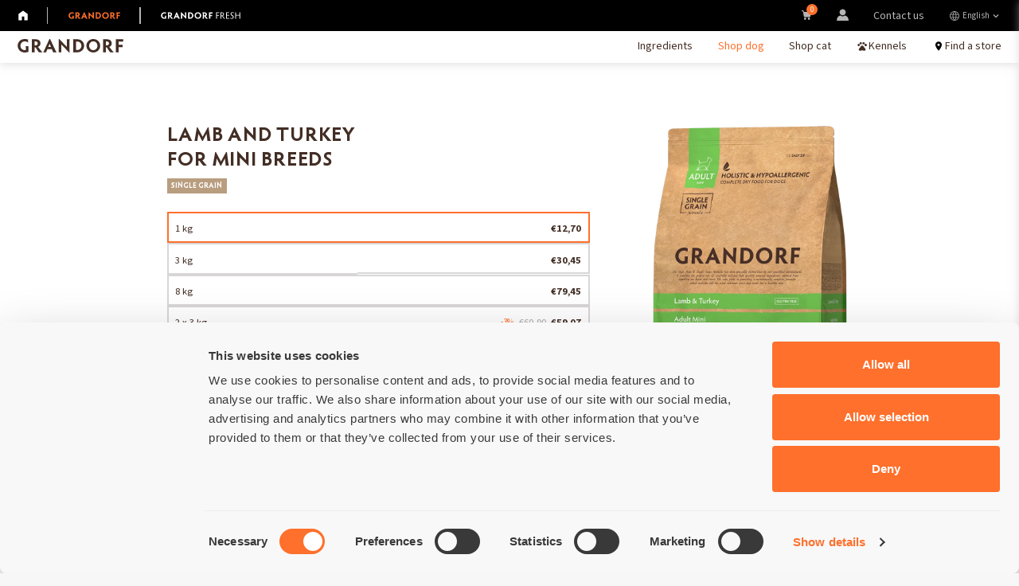

--- FILE ---
content_type: text/html; charset=UTF-8
request_url: https://grandorf.eu/catalog/dog_foods/mini_breeds/gd_mini_lamb_turkey_1_n/
body_size: 21219
content:
<!doctype html>
<html xml:lang="en" lang="en" data-api-prefix="/"
      class="">
<head>
    <meta charset="UTF-8">
    <meta http-equiv="X-UA-Compatible" content="IE=Edge">
    <meta name="viewport" content="width=device-width, initial-scale=1, user-scalable=1">
    <meta name="format-detection" content="telephone=no">
    <title>Dog Food - Lamb &amp; Brown Rice - Mini Breeds | Grandorf</title>
        <meta name="description" content="Lamb and brow rice - Dry dog food for mini breed of 1 year and older. High in meat and animal ingredients. Shop it now at Grandorf!" />
    <link rel="apple-touch-icon" sizes="180x180" href="/apple-touch-icon.png">
    <link rel="icon" type="image/png" sizes="32x32" href="/favicon-32x32.png">
    <link rel="icon" type="image/png" sizes="16x16" href="/favicon-16x16.png">
    <link rel="manifest" href="/site.webmanifest">
    <link rel="mask-icon" href="/safari-pinned-tab.svg" color="#502c1e">
    <meta name="msapplication-TileColor" content="#da532c">
    <meta name="theme-color" content="#ffffff">
    <link rel="icon" type="image/png" sizes="16x16" href="/favicon.png">

    <link rel="stylesheet"
          href="/local/templates/.default/css/plugins/bootstrap.min.css?1762796329">
    <link rel="stylesheet"
          href="/local/templates/.default/css/plugins/swiper-bundle.min.css?1762796329">
    <link rel="stylesheet"
          href="/local/templates/.default/css/plugins/jquery.fancybox.min.css?1762796329">
    <link rel="stylesheet"
          href="/local/templates/.default/css/plugins/noty.css?1762796329">
    <link rel="stylesheet" type="text/css"
          href="https://cdnjs.cloudflare.com/ajax/libs/slim-select/1.27.1/slimselect.min.css">
    <link rel="stylesheet"
          href="/local/templates/grandorf/css/style.css?1762796325">
    <link rel="stylesheet" href="https://cdn.jsdelivr.net/npm/intl-tel-input@20.3.0/build/css/intlTelInput.css">

    <link rel="stylesheet"
          href="/local/templates/.default/css/custom_style.css?1763648890">

        <link rel="stylesheet"
          href="/local/templates/.default/css/popup.css?1762796329">
    <link rel="stylesheet"
          href="/local/templates/.default/css/cart.css?1762796329">
    <script src="/local/templates/.default/js/plugins/jquery-3.4.1.min.js?1762796329"></script>
    <script src="/local/include/js/ecommerce.js?1762796330"></script>
    <meta http-equiv="Content-Type" content="text/html; charset=UTF-8" />
<meta name="description" content="Lamb and brow rice - Dry dog food for mini breed of 1 year and older. High in meat and animal ingredients. Shop it now at Grandorf!" />
<script>if(!window.BX)window.BX={};if(!window.BX.message)window.BX.message=function(mess){if(typeof mess==='object'){for(let i in mess) {BX.message[i]=mess[i];} return true;}};</script>
<script>(window.BX||top.BX).message({"JS_CORE_LOADING":"Loading...","JS_CORE_WINDOW_CLOSE":"Close","JS_CORE_WINDOW_EXPAND":"Expand","JS_CORE_WINDOW_NARROW":"Restore","JS_CORE_WINDOW_SAVE":"Save","JS_CORE_WINDOW_CANCEL":"Cancel","JS_CORE_H":"h","JS_CORE_M":"m","JS_CORE_S":"s","JS_CORE_NO_DATA":"- No data -","JSADM_AI_HIDE_EXTRA":"Hide extra items","JSADM_AI_ALL_NOTIF":"All notifications","JSADM_AUTH_REQ":"Authentication is required!","JS_CORE_WINDOW_AUTH":"Log In","JS_CORE_IMAGE_FULL":"Full size","JS_CORE_WINDOW_CONTINUE":"Continue"});</script>

<script src="/bitrix/js/main/core/core.min.js?1762797543229643"></script>

<script>BX.Runtime.registerExtension({"name":"main.core","namespace":"BX","loaded":true});</script>
<script>BX.setJSList(["\/bitrix\/js\/main\/core\/core_ajax.js","\/bitrix\/js\/main\/core\/core_promise.js","\/bitrix\/js\/main\/polyfill\/promise\/js\/promise.js","\/bitrix\/js\/main\/loadext\/loadext.js","\/bitrix\/js\/main\/loadext\/extension.js","\/bitrix\/js\/main\/polyfill\/promise\/js\/promise.js","\/bitrix\/js\/main\/polyfill\/find\/js\/find.js","\/bitrix\/js\/main\/polyfill\/includes\/js\/includes.js","\/bitrix\/js\/main\/polyfill\/matches\/js\/matches.js","\/bitrix\/js\/ui\/polyfill\/closest\/js\/closest.js","\/bitrix\/js\/main\/polyfill\/fill\/main.polyfill.fill.js","\/bitrix\/js\/main\/polyfill\/find\/js\/find.js","\/bitrix\/js\/main\/polyfill\/matches\/js\/matches.js","\/bitrix\/js\/main\/polyfill\/core\/dist\/polyfill.bundle.js","\/bitrix\/js\/main\/core\/core.js","\/bitrix\/js\/main\/polyfill\/intersectionobserver\/js\/intersectionobserver.js","\/bitrix\/js\/main\/lazyload\/dist\/lazyload.bundle.js","\/bitrix\/js\/main\/polyfill\/core\/dist\/polyfill.bundle.js","\/bitrix\/js\/main\/parambag\/dist\/parambag.bundle.js"]);
</script>
<script>BX.Runtime.registerExtension({"name":"pull.protobuf","namespace":"BX","loaded":true});</script>
<script>BX.Runtime.registerExtension({"name":"rest.client","namespace":"window","loaded":true});</script>
<script>(window.BX||top.BX).message({"pull_server_enabled":"N","pull_config_timestamp":0,"shared_worker_allowed":"Y","pull_guest_mode":"N","pull_guest_user_id":0,"pull_worker_mtime":1762797285});(window.BX||top.BX).message({"PULL_OLD_REVISION":"This page must be reloaded to ensure proper site functioning and to continue work."});</script>
<script>BX.Runtime.registerExtension({"name":"pull.client","namespace":"BX","loaded":true});</script>
<script>BX.Runtime.registerExtension({"name":"pull","namespace":"window","loaded":true});</script>
<script type="extension/settings" data-extension="currency.currency-core">{"region":"ru"}</script>
<script>BX.Runtime.registerExtension({"name":"currency.currency-core","namespace":"BX.Currency","loaded":true});</script>
<script>BX.Runtime.registerExtension({"name":"currency","namespace":"window","loaded":true});</script>
<script>(window.BX||top.BX).message({"LANGUAGE_ID":"en","FORMAT_DATE":"MM\/DD\/YYYY","FORMAT_DATETIME":"MM\/DD\/YYYY H:MI:SS T","COOKIE_PREFIX":"BITRIX_SM","SERVER_TZ_OFFSET":"3600","UTF_MODE":"Y","SITE_ID":"e1","SITE_DIR":"\/","USER_ID":"","SERVER_TIME":1769591335,"USER_TZ_OFFSET":0,"USER_TZ_AUTO":"Y","bitrix_sessid":"def76083cbff64ab3bca689b958e6b9b"});</script>


<script src="/bitrix/js/pull/protobuf/protobuf.min.js?176279633876433"></script>
<script src="/bitrix/js/pull/protobuf/model.min.js?176279633814190"></script>
<script src="/bitrix/js/rest/client/rest.client.min.js?17627963409240"></script>
<script src="/bitrix/js/pull/client/pull.client.min.js?176279728749849"></script>
<script src="/bitrix/js/currency/currency-core/dist/currency-core.bundle.min.js?17627963424569"></script>
<script src="/bitrix/js/currency/core_currency.min.js?1762796342835"></script>
<script>
					(function () {
						"use strict";

						var counter = function ()
						{
							var cookie = (function (name) {
								var parts = ("; " + document.cookie).split("; " + name + "=");
								if (parts.length == 2) {
									try {return JSON.parse(decodeURIComponent(parts.pop().split(";").shift()));}
									catch (e) {}
								}
							})("BITRIX_CONVERSION_CONTEXT_e1");

							if (cookie && cookie.EXPIRE >= BX.message("SERVER_TIME"))
								return;

							var request = new XMLHttpRequest();
							request.open("POST", "/bitrix/tools/conversion/ajax_counter.php", true);
							request.setRequestHeader("Content-type", "application/x-www-form-urlencoded");
							request.send(
								"SITE_ID="+encodeURIComponent("e1")+
								"&sessid="+encodeURIComponent(BX.bitrix_sessid())+
								"&HTTP_REFERER="+encodeURIComponent(document.referrer)
							);
						};

						if (window.frameRequestStart === true)
							BX.addCustomEvent("onFrameDataReceived", counter);
						else
							BX.ready(counter);
					})();
				</script>




    <script>
        window.dataLayer = window.dataLayer || [];
    </script>

            <!-- Google Tag Manager -->
        <script>(function (w, d, s, l, i) {
                w[l] = w[l] || [];
                w[l].push({
                    'gtm.start':
                        new Date().getTime(), event: 'gtm.js'
                });
                var f = d.getElementsByTagName(s)[0],
                    j = d.createElement(s), dl = l != 'dataLayer' ? '&l=' + l : '';
                j.async = true;
                j.src =
                    'https://www.googletagmanager.com/gtm.js?id=' + i + dl;
                f.parentNode.insertBefore(j, f);
            })(window, document, 'script', 'dataLayer', 'GTM-KTFN39V');</script>
        <!-- End Google Tag Manager -->

        <!-- Hotjar Tracking Code for Site 5211486 -->
        <script>
            (function (h, o, t, j, a, r) {
                h.hj = h.hj || function () {
                    (h.hj.q = h.hj.q || []).push(arguments)
                };
                h._hjSettings = {hjid: 5211486, hjsv: 6};
                a = o.getElementsByTagName('head')[0];
                r = o.createElement('script');
                r.async = 1;
                r.src = t + h._hjSettings.hjid + j + h._hjSettings.hjsv;
                a.appendChild(r);
            })(window, document, 'https://static.hotjar.com/c/hotjar-', '.js?sv=');
        </script>
    
</head>

<body class="body   ">
    <!-- Google tag (gtag.js) -->
    <script async src="https://www.googletagmanager.com/gtag/js?id=G-QM3969J0S6"></script>
    <script>
        window.dataLayer = window.dataLayer || [];

        function gtag() {
            dataLayer.push(arguments);
        }

        gtag('js', new Date());

        gtag('config', 'G-QM3969J0S6');
    </script>

    <!-- Google Tag Manager (noscript) -->
    <noscript>
        <iframe src="https://www.googletagmanager.com/ns.html?id=GTM-KTFN39V"
                height="0" width="0" style="display:none;visibility:hidden"></iframe>
    </noscript>
    <!-- End Google Tag Manager (noscript) -->

<div id="panel"></div>
<div class="cart-backdrop-custom"></div>
<div class="modal-backdrop-custom"></div>
    <header id="header">
        
<div class="header-top">
    <div class="header-top__left">
        <div class="header-top__logos">
                            <a href="/" class="header-top__logo_wrap">
                    <svg class="header-top__logo header-top-logo_home "
                         xmlns="http://www.w3.org/2000/svg" width="15" height="18" viewBox="0 0 15 18" fill="none">
                        <path d="M0 17.4471V6.19718L7.49997 0.552979L15 6.19718V17.4471H9.40382V10.7548H5.59613V17.4471H0Z"/>
                    </svg>
                </a>
                <div class="header-top__logo-line"></div>

                                        <a class="header-top__logo_wrap" href="/home/">
                            <div class="header-top__logo header-top__logo_grandorf active"></div>
                        </a>
                                                    <div class="header-top__logo-line"></div>
                                                                                            <a class="header-top__logo_wrap" href="/fresh/home/">
                            <div class="header-top__logo header-top__logo_grandorf-fresh "></div>
                        </a>
                                                                            </div>
    </div>
    <div class="header-top__right d-none d-lg-block">
        <ul class="nav-menu">
                                    <li class="nav-menu__item">
                            <a class="nav-menu__item-link"
                               href="/basket/">
                                                                    <div class="menu__item_cart">
                                        <svg width='16' height='16' viewBox='0 0 18 18' fill='none'
                                             xmlns='http://www.w3.org/2000/svg'>
                                            <path d='M13.641 13.376a2.1 2.1 0 0 0-2.101 2.101 2.1 2.1 0 0 0 2.101 2.102 2.1 2.1
                                        0 0 0 2.102-2.102c-.02-1.152-.95-2.101-2.102-2.101ZM17.34 3.351c-.04
                                        0-.102-.02-.162-.02H4.446l-.202-1.354A1.81 1.81 0 0 0 2.445.421H.808A.81.81 0 0 0 0
                                        1.23a.81.81 0 0 0 .808.808h1.637c.101 0 .182.08.202.182L3.9 10.748a2.216 2.216 0 0
                                        0 2.183 1.88h8.407c1.05 0 1.96-.748 2.183-1.779l1.313-6.568a.799.799 0 0
                                        0-.646-.93ZM8.488 15.376a2.09 2.09 0 0 0-2.082-2 2.114 2.114 0 0 0-2.02 2.182c.04
                                        1.112.95 2 2.06 2h.041c1.152-.06 2.061-1.03 2-2.182Z'
                                                  fill='currentColor'/>
                                        </svg>
                                        <span class="js-headerCount">0</span>
                                    </div>
                                    

                            </a>
                        </li>
                                                <li class="nav-menu__item">
                            <a class="nav-menu__item-link"
                               href="/auth/">
                                                                    <span class='menu__name-ico'>
                                  <svg width='15' height='15' viewBox='0 0 15 15' fill='none'
                                       xmlns='http://www.w3.org/2000/svg'>
                                    <path d='M7.50003 0.5C5.35716 0.5 3.60547 2.25169 3.60547 4.39456C3.60547 6.53744
                                    5.35716 8.28913 7.50003 8.28913C9.6429 8.28913 11.3946 6.53744 11.3946
                                    4.39456C11.3946 2.25169 9.6429 0.5 7.50003 0.5Z'
                                          fill='currentColor'/>
                                    <path d='M14.1843 11.4001C14.0455 11.1139 13.9462 10.9069 13.7932 10.6858C13.0109
                                    9.52928 11.8034 8.76398 10.4429 8.5769C10.2728 8.55991 10.0857 8.5939 9.94963
                                    8.69595C9.23533 9.22316 8.38501 9.49526 7.50064 9.49526C6.61626 9.49526 5.76593
                                    9.22316 5.05164 8.69595C4.91557 8.5939 4.7285 8.54289 4.55845 8.5769C3.1979
                                    8.76398 1.97342 9.52928 1.20812 10.6858C1.05506 10.9069 0.955832 11.1139 0.816974
                                    11.4001C0.392073 12.2756 0.183265 13.5642 0.0839175 14.462C0.0214595 15.0265
                                    0.472291 15.4988 1.04019 15.4988H13.9597C14.5274 15.4988 14.9781 15.0269 14.916
                                    14.4627C14.8173 13.5649 14.6092 12.2758 14.1843 11.4001Z'
                                          fill='currentColor'/>
                                  </svg>
                                </span>
                                

                            </a>
                        </li>
                                            <li class="nav-menu__item">
                        <a class="nav-menu__item-link"
                           href="/contacts/">Contact us</a>
                    </li>
                    
            <li class="nav-menu__item nav-menu__item--lang">
                <a class="nav-menu__item-link" href="javascript:void(0);">
    <svg class="icon icon-lang icon-18 icon-gray-2">
        <use xlink:href="/local/templates/grandorf/img/sprite.svg#lang"></use>
    </svg>
    <div class="nav-menu__item-link--text"> English</div>
    <div class="nav-menu__name-ico nav-menu__name-ico--arrow">
        <svg class="icon icon-arrow icon-18 icon-gray-2">
            <use xlink:href="/local/templates/grandorf/img/sprite.svg#arrow"></use>
        </svg>
    </div>
</a>
<div class="nav-menu__lang">
            <a href="/de/catalog/dog_foods/mini_breeds/gd_mini_lamb_turkey_1_n/">Deutsch</a>
            <a href="/fr/catalog/dog_foods/mini_breeds/gd_mini_lamb_turkey_1_n/">Français</a>
            <a href="/nl/catalog/dog_foods/mini_breeds/gd_mini_lamb_turkey_1_n/">Nederlands</a>
            <a href="/it/catalog/dog_foods/mini_breeds/gd_mini_lamb_turkey_1_n/">Italiano</a>
            <a href="/pl/catalog/dog_foods/mini_breeds/gd_mini_lamb_turkey_1_n/">Polski</a>
    </div>
            </li>
        </ul>
    </div>
</div>
    </header>
    <div class="header">
        <div class="empty-block d-flex d-lg-none justify-content-center align-items-center">
            <div class="menu__item_cart">
                <svg width='20' height='20' viewBox='0 0 18 18' fill='none'
                     xmlns='http://www.w3.org/2000/svg'>
                    <path d='M13.641 13.376a2.1 2.1 0 0 0-2.101 2.101 2.1 2.1 0 0 0 2.101 2.102 2.1 2.1
                                        0 0 0 2.102-2.102c-.02-1.152-.95-2.101-2.102-2.101ZM17.34 3.351c-.04
                                        0-.102-.02-.162-.02H4.446l-.202-1.354A1.81 1.81 0 0 0 2.445.421H.808A.81.81 0 0 0 0
                                        1.23a.81.81 0 0 0 .808.808h1.637c.101 0 .182.08.202.182L3.9 10.748a2.216 2.216 0 0
                                        0 2.183 1.88h8.407c1.05 0 1.96-.748 2.183-1.779l1.313-6.568a.799.799 0 0
                                        0-.646-.93ZM8.488 15.376a2.09 2.09 0 0 0-2.082-2 2.114 2.114 0 0 0-2.02 2.182c.04
                                        1.112.95 2 2.06 2h.041c1.152-.06 2.061-1.03 2-2.182Z'
                          fill='currentColor'/>
                </svg>
                <span class="js-headerCount"></span>
            </div>
        </div>
        <a class="header__left" href="/home/">
            <div class="header-logo"></div>
        </a>
        

<nav class="menu-nav__wrap d-none d-lg-block">
    <ul class="nav-menu">
        
                        <li class="nav-menu__item  ">

                            <a class="nav-menu__item-link " href="/ingredients/" >
                                                                    Ingredients                                
                            </a>
                        </li>
                        
            
                        <li class="nav-menu__item active ">

                            <a class="nav-menu__item-link " href="/catalog/dog_foods/" >
                                                                    Shop dog                                
                            </a>
                        </li>
                        
            
                        <li class="nav-menu__item  ">

                            <a class="nav-menu__item-link " href="/catalog/cat_foods/" >
                                                                    Shop cat                                
                            </a>
                        </li>
                        
            
                        <li class="nav-menu__item  nav-menu__item_geo">

                            <a class="nav-menu__item-link " href="javascript:void(0);" data-popup=popup-breeder>
                                                                    <svg class="icon-geo icon-18" width="18" height="18" viewBox="0 0 18 18" fill="none" xmlns="http://www.w3.org/2000/svg">
                                        <path d="M3.47869 8.93263C2.96708 8.93263 2.53324 8.75557 2.17718 8.40144C1.8211 8.04733 1.64307 7.61384 1.64307 7.10098C1.64307 6.58812 1.81971 6.15322 2.173 5.7963C2.52629 5.43936 2.95876 5.26089 3.47042 5.26089C3.98209 5.26089 4.41665 5.43795 4.77411 5.79206C5.13159 6.14619 5.31032 6.57968 5.31032 7.09254C5.31032 7.60539 5.13327 8.04029 4.77915 8.39722C4.42503 8.75416 3.99154 8.93263 3.47869 8.93263ZM6.70491 6.17434C6.1933 6.17434 5.75946 5.99769 5.4034 5.64441C5.04733 5.29112 4.8693 4.85864 4.8693 4.34698C4.8693 3.83533 5.04595 3.40077 5.39924 3.04329C5.75252 2.68582 6.18499 2.50708 6.69664 2.50708C7.2083 2.50708 7.64287 2.68414 8.00035 3.03827C8.35782 3.39238 8.53656 3.82587 8.53656 4.33873C8.53656 4.85033 8.3595 5.28417 8.00537 5.64024C7.65126 5.99631 7.21777 6.17434 6.70491 6.17434ZM11.3034 6.17434C10.7917 6.17434 10.3571 5.99769 9.99966 5.64441C9.64218 5.29112 9.46345 4.85864 9.46345 4.34698C9.46345 3.83533 9.64051 3.40077 9.99463 3.04329C10.3487 2.68582 10.7822 2.50708 11.2951 2.50708C11.8067 2.50708 12.2405 2.68414 12.5966 3.03827C12.9527 3.39238 13.1307 3.82587 13.1307 4.33873C13.1307 4.85033 12.9541 5.28417 12.6008 5.64024C12.2475 5.99631 11.815 6.17434 11.3034 6.17434ZM14.7171 9.06388C14.1804 9.06388 13.7209 8.87432 13.3384 8.49519C12.9559 8.11608 12.7647 7.65759 12.7647 7.11973C12.7647 6.58187 12.9542 6.12197 13.3334 5.74005C13.7125 5.35811 14.171 5.16714 14.7088 5.16714C15.2454 5.16714 15.7043 5.3567 16.0853 5.73581C16.4664 6.11494 16.6569 6.57343 16.6569 7.11129C16.6569 7.64914 16.4678 8.10904 16.0895 8.49097C15.7112 8.87291 15.2537 9.06388 14.7171 9.06388ZM5.3034 16.3128C4.81047 16.3128 4.39077 16.1138 4.0443 15.7159C3.69783 15.3179 3.52459 14.8287 3.52459 14.2483C3.52459 13.6488 3.72908 13.1343 4.13805 12.7048C4.54702 12.2754 4.94525 11.8359 5.33275 11.3864C5.65476 10.9995 5.94375 10.6115 6.19973 10.2225C6.4557 9.83351 6.72894 9.44377 7.01944 9.05329C7.27519 8.72051 7.56623 8.46721 7.89257 8.29337C8.2189 8.11954 8.58804 8.03263 9 8.03263C9.41197 8.03263 9.78418 8.11687 10.1166 8.28534C10.4491 8.45383 10.7386 8.70356 10.9851 9.03454C11.2761 9.42565 11.548 9.81391 11.8007 10.1993C12.0534 10.5847 12.3423 10.9742 12.6673 11.3677C13.0423 11.8296 13.4405 12.2722 13.862 12.6955C14.2834 13.1187 14.4942 13.6383 14.4942 14.2543C14.4942 14.8182 14.3178 15.2991 13.9651 15.6971C13.6124 16.0951 13.1833 16.2941 12.6779 16.2941C12.0439 16.2941 11.4309 16.2183 10.8389 16.0668C10.2469 15.9153 9.63397 15.8396 9 15.8396C8.36604 15.8396 7.74994 15.9184 7.1517 16.0762C6.55347 16.2339 5.93737 16.3128 5.3034 16.3128Z" fill="currentColor"/>
                                    </svg>

                                                                        <div class="nav-menu__item-link--text">  Kennels</div>
                                
                            </a>
                        </li>
                        
            
                        <li class="nav-menu__item  nav-menu__item_geo">

                            <a class="nav-menu__item-link " href="/where-to-buy/" >
                                                                    <svg class="icon icon-geo icon-18 icon-black">
                                        <use xlink:href="/local/templates/grandorf/img/sprite.svg#geo"></use>
                                    </svg>
                                    <div class="nav-menu__item-link--text">  Find a store</div>

                                
                            </a>
                        </li>
                        
                </ul>
</nav>
        <a class="humb d-block d-lg-none" href="javascript:void(0);"></a>
    </div>
    <div class="orange-banner">
        <a href="javascript:void(0);" id="orange-banner-popup"
           class="open-discount-popup" >
            Subscribe <span>here</span> to our newsletter and receive a discount of 10%!        </a>
    </div>
    
<!--include ../_components/modals-->
<div class="menu-mob-wrap d-block d-lg-none">
    
<div class="menu-mob">
    <ul class="nav-menu">
                        <li class="nav-menu__item nav-menu__item--black">
                    <a href="/" class="nav-menu__item-link">
                        <svg class="header-top__logo header-top-logo_home " xmlns="http://www.w3.org/2000/svg" width="15" height="18" viewBox="0 0 15 18" fill="none">
                            <path d="M0 17.4471V6.19718L7.49997 0.552979L15 6.19718V17.4471H9.40382V10.7548H5.59613V17.4471H0Z"/>
                        </svg>
                    </a>
                </li>
                                            <li class="nav-menu__item nav-menu__item--black">
                                <a class="nav-menu__item-link" href="/home/">
                                    <div class="header-top__logo header-top__logo_grandorf active"></div>
                                </a>
                            </li>
                                                        <li class="nav-menu__item nav-menu__item--black">
                                <a class="nav-menu__item-link" href="/fresh/home/">
                                    <div class="header-top__logo header-top__logo_grandorf-fresh "></div>
                                </a>
                            </li>
                            
            
            
                        <li class="nav-menu__item">

                            <a class="nav-menu__item-link " href="/ingredients/"
                                                            >
                                
                                Ingredients
                            </a>
                        </li>
                        
            
                        <li class="nav-menu__item">

                            <a class="nav-menu__item-link active" href="/catalog/dog_foods/"
                                                            >
                                
                                Shop dog
                            </a>
                        </li>
                        
            
                        <li class="nav-menu__item">

                            <a class="nav-menu__item-link " href="/catalog/cat_foods/"
                                                            >
                                
                                Shop cat
                            </a>
                        </li>
                        
            
                        <li class="nav-menu__item">

                            <a class="nav-menu__item-link " href="javascript:void(0);"
                                                                    data-popup="popup-breeder"
                                                            >
                                                                    <svg class="icon-geo icon-18 mr-1 mb-1" width="18" height="18" viewBox="0 0 18 18" fill="none" xmlns="http://www.w3.org/2000/svg">
                                        <path d="M3.47869 8.93263C2.96708 8.93263 2.53324 8.75557 2.17718 8.40144C1.8211 8.04733 1.64307 7.61384 1.64307 7.10098C1.64307 6.58812 1.81971 6.15322 2.173 5.7963C2.52629 5.43936 2.95876 5.26089 3.47042 5.26089C3.98209 5.26089 4.41665 5.43795 4.77411 5.79206C5.13159 6.14619 5.31032 6.57968 5.31032 7.09254C5.31032 7.60539 5.13327 8.04029 4.77915 8.39722C4.42503 8.75416 3.99154 8.93263 3.47869 8.93263ZM6.70491 6.17434C6.1933 6.17434 5.75946 5.99769 5.4034 5.64441C5.04733 5.29112 4.8693 4.85864 4.8693 4.34698C4.8693 3.83533 5.04595 3.40077 5.39924 3.04329C5.75252 2.68582 6.18499 2.50708 6.69664 2.50708C7.2083 2.50708 7.64287 2.68414 8.00035 3.03827C8.35782 3.39238 8.53656 3.82587 8.53656 4.33873C8.53656 4.85033 8.3595 5.28417 8.00537 5.64024C7.65126 5.99631 7.21777 6.17434 6.70491 6.17434ZM11.3034 6.17434C10.7917 6.17434 10.3571 5.99769 9.99966 5.64441C9.64218 5.29112 9.46345 4.85864 9.46345 4.34698C9.46345 3.83533 9.64051 3.40077 9.99463 3.04329C10.3487 2.68582 10.7822 2.50708 11.2951 2.50708C11.8067 2.50708 12.2405 2.68414 12.5966 3.03827C12.9527 3.39238 13.1307 3.82587 13.1307 4.33873C13.1307 4.85033 12.9541 5.28417 12.6008 5.64024C12.2475 5.99631 11.815 6.17434 11.3034 6.17434ZM14.7171 9.06388C14.1804 9.06388 13.7209 8.87432 13.3384 8.49519C12.9559 8.11608 12.7647 7.65759 12.7647 7.11973C12.7647 6.58187 12.9542 6.12197 13.3334 5.74005C13.7125 5.35811 14.171 5.16714 14.7088 5.16714C15.2454 5.16714 15.7043 5.3567 16.0853 5.73581C16.4664 6.11494 16.6569 6.57343 16.6569 7.11129C16.6569 7.64914 16.4678 8.10904 16.0895 8.49097C15.7112 8.87291 15.2537 9.06388 14.7171 9.06388ZM5.3034 16.3128C4.81047 16.3128 4.39077 16.1138 4.0443 15.7159C3.69783 15.3179 3.52459 14.8287 3.52459 14.2483C3.52459 13.6488 3.72908 13.1343 4.13805 12.7048C4.54702 12.2754 4.94525 11.8359 5.33275 11.3864C5.65476 10.9995 5.94375 10.6115 6.19973 10.2225C6.4557 9.83351 6.72894 9.44377 7.01944 9.05329C7.27519 8.72051 7.56623 8.46721 7.89257 8.29337C8.2189 8.11954 8.58804 8.03263 9 8.03263C9.41197 8.03263 9.78418 8.11687 10.1166 8.28534C10.4491 8.45383 10.7386 8.70356 10.9851 9.03454C11.2761 9.42565 11.548 9.81391 11.8007 10.1993C12.0534 10.5847 12.3423 10.9742 12.6673 11.3677C13.0423 11.8296 13.4405 12.2722 13.862 12.6955C14.2834 13.1187 14.4942 13.6383 14.4942 14.2543C14.4942 14.8182 14.3178 15.2991 13.9651 15.6971C13.6124 16.0951 13.1833 16.2941 12.6779 16.2941C12.0439 16.2941 11.4309 16.2183 10.8389 16.0668C10.2469 15.9153 9.63397 15.8396 9 15.8396C8.36604 15.8396 7.74994 15.9184 7.1517 16.0762C6.55347 16.2339 5.93737 16.3128 5.3034 16.3128Z" fill="currentColor"/>
                                    </svg>

                                
                                Breeders
                            </a>
                        </li>
                        
            
                        <li class="nav-menu__item">

                            <a class="nav-menu__item-link " href="/contacts/"
                                                            >
                                
                                Contact us
                            </a>
                        </li>
                        
            
                        <li class="nav-menu__item">

                            <a class="nav-menu__item-link " href="/auth/"
                                                            >
                                                                <span class='menu__name-ico'>
                                  <svg class="mr-1" width='15' height='16' viewBox='0 0 15 16' fill='none' xmlns='http://www.w3.org/2000/svg'>
                                    <path d='M7.50003 0.5C5.35716 0.5 3.60547 2.25169 3.60547 4.39456C3.60547 6.53744
                                    5.35716 8.28913 7.50003 8.28913C9.6429 8.28913 11.3946 6.53744 11.3946
                                    4.39456C11.3946 2.25169 9.6429 0.5 7.50003 0.5Z'
                                          fill='currentColor'/>
                                    <path d='M14.1843 11.4001C14.0455 11.1139 13.9462 10.9069 13.7932 10.6858C13.0109
                                    9.52928 11.8034 8.76398 10.4429 8.5769C10.2728 8.55991 10.0857 8.5939 9.94963
                                    8.69595C9.23533 9.22316 8.38501 9.49526 7.50064 9.49526C6.61626 9.49526 5.76593
                                    9.22316 5.05164 8.69595C4.91557 8.5939 4.7285 8.54289 4.55845 8.5769C3.1979
                                    8.76398 1.97342 9.52928 1.20812 10.6858C1.05506 10.9069 0.955832 11.1139 0.816974
                                    11.4001C0.392073 12.2756 0.183265 13.5642 0.0839175 14.462C0.0214595 15.0265
                                    0.472291 15.4988 1.04019 15.4988H13.9597C14.5274 15.4988 14.9781 15.0269 14.916
                                    14.4627C14.8173 13.5649 14.6092 12.2758 14.1843 11.4001Z'
                                          fill='currentColor'/>
                                  </svg>
                                </span>
                                
                                My account
                            </a>
                        </li>
                        
            
                        <li class="nav-menu__item">

                            <a class="nav-menu__item-link " href="/where-to-buy/"
                                                            >
                                                                    <svg class="icon icon-geo icon-18 icon-black mr-1">
                                        <use xlink:href="/local/templates/grandorf/img/sprite.svg#geo"></use>
                                    </svg>
                                
                                Find a store
                            </a>
                        </li>
                        
            
                        <li class="nav-menu__item">

                            <a class="nav-menu__item-link " href="javascript:void(0);"
                                                                    data-popup="popup-question"
                                                            >
                                                                    <svg class="icon icon-email icon-18 icon-black mr-1">
                                        <use xlink:href="/local/templates/grandorf/img/sprite.svg#email"></use>
                                    </svg>
                                
                                Ask a question
                            </a>
                        </li>
                        
                    <li class="nav-menu__item nav-menu__item--lang nav-menu__item--lang-mob">
        <a class="nav-menu__item-link" href="javascript:void(0);">
    <svg class="icon icon-lang icon-18 icon-gray-2">
        <use xlink:href="/local/templates/grandorf/img/sprite.svg#lang"></use>
    </svg>
    <div class="nav-menu__item-link--text"> English</div>
    <div class="nav-menu__name-ico nav-menu__name-ico--arrow">
        <svg class="icon icon-arrow icon-18 icon-gray-2">
            <use xlink:href="/local/templates/grandorf/img/sprite.svg#arrow"></use>
        </svg>
    </div>
</a>
<div class="nav-menu__lang">
            <a href="/de/catalog/dog_foods/mini_breeds/gd_mini_lamb_turkey_1_n/">Deutsch</a>
            <a href="/fr/catalog/dog_foods/mini_breeds/gd_mini_lamb_turkey_1_n/">Français</a>
            <a href="/nl/catalog/dog_foods/mini_breeds/gd_mini_lamb_turkey_1_n/">Nederlands</a>
            <a href="/it/catalog/dog_foods/mini_breeds/gd_mini_lamb_turkey_1_n/">Italiano</a>
            <a href="/pl/catalog/dog_foods/mini_breeds/gd_mini_lamb_turkey_1_n/">Polski</a>
    </div>
        </li>
    </ul>
</div>
</div>
<div class="wrapper">
    <main class="page page_eng page-product">
<section class="section-banner-product   ">
    <div class="banner-product">
        <div class="banner-product__block">
            <div class="container">
                <div class="row flex-column-reverse flex-md-row ">
                    <div class="col-md-8">
                        <div class="page-head pr-lg-4 d-none d-md-block">
                            <h1 class="h1">
                                                                LAMB AND TURKEY<br>FOR MINI BREEDS                            </h1>
                                                            <div class="product-item__labels">
                                                                            <div class="product-item__label product-item__label_braun">SINGLE GRAIN</div>
                                                                    </div>
                            
                                                            
                                        <div class="weight__wrap js-productPrice ">
                                            <div class="weight__block__left">
                                                                                                    <a class="weight__item item-active-js  item-active area_13238  "
                                                       href="javascript:void(0);" data-id="13238" data-ppval="12.7" data-ppval-old="0" data-currency="EUR"
                                                       data-limit="1236" data-percent="">
                                                        1 kg                                                        <div class="d-flex">
                                                                                                                        <div class="product-item__prices__item-price" data-price="12.7"
                                                                 data-currency="EUR" data-price-old="0" data-percent="">
                                                                &euro;12,70</div>
                                                        </div>

                                                    </a>
                                                                                                    <a class="weight__item item-active-js   area_13259  "
                                                       href="javascript:void(0);" data-id="13259" data-ppval="30.45" data-ppval-old="0" data-currency="EUR"
                                                       data-limit="1590" data-percent="">
                                                        3 kg                                                        <div class="d-flex">
                                                                                                                        <div class="product-item__prices__item-price" data-price="30.45"
                                                                 data-currency="EUR" data-price-old="0" data-percent="">
                                                                &euro;30,45</div>
                                                        </div>

                                                    </a>
                                                                                                    <a class="weight__item item-active-js   area_22945  "
                                                       href="javascript:void(0);" data-id="22945" data-ppval="79.45" data-ppval-old="0" data-currency="EUR"
                                                       data-limit="795" data-percent="">
                                                        8 kg                                                        <div class="d-flex">
                                                                                                                        <div class="product-item__prices__item-price" data-price="79.45"
                                                                 data-currency="EUR" data-price-old="0" data-percent="">
                                                                &euro;79,45</div>
                                                        </div>

                                                    </a>
                                                                                                    <a class="weight__item item-active-js   area_13808  "
                                                       href="javascript:void(0);" data-id="13808" data-ppval="59.07" data-ppval-old="60.9" data-currency="EUR"
                                                       data-limit="795" data-percent="-3%">
                                                        2 x 3 kg                                                        <div class="d-flex">
                                                                                                                            <div class="product-item__sale">
                                                                    <div class="discount">-3%</div>
                                                                    <div class="price_old">&euro;60,90</div>
                                                                </div>
                                                                                                                        <div class="product-item__prices__item-price" data-price="59.07"
                                                                 data-currency="EUR" data-price-old="60.9" data-percent="-3%">
                                                                &euro;59,07</div>
                                                        </div>

                                                    </a>
                                                                                                    <a class="weight__item item-active-js   area_22946  "
                                                       href="javascript:void(0);" data-id="22946" data-ppval="131.82" data-ppval-old="135.9" data-currency="EUR"
                                                       data-limit="397" data-percent="-3%">
                                                        2 x 8 kg                                                        <div class="d-flex">
                                                                                                                            <div class="product-item__sale">
                                                                    <div class="discount">-3%</div>
                                                                    <div class="price_old">&euro;135,90</div>
                                                                </div>
                                                                                                                        <div class="product-item__prices__item-price" data-price="131.82"
                                                                 data-currency="EUR" data-price-old="135.9" data-percent="-3%">
                                                                &euro;131,82</div>
                                                        </div>

                                                    </a>
                                                                                            </div>
                                            <div class="weight__block__right">
                                                <div class="count_detail d-none d-lg-flex js-ppCount ">
                                                    <a class="count-minus_detail minus" href="javascript:void(0);">
                                                        <svg width="22" height="22" viewBox="0 0 22 22" fill="none" xmlns="http://www.w3.org/2000/svg">
                                                            <g clip-path="url(#clip0_1494_36696)">
                                                                <path d="M17.4167 11.9167H4.58337V10.0834H17.4167V11.9167Z" fill="#432E25"></path>
                                                            </g>
                                                            <defs>
                                                                <clipPath id="clip0_1494_36696">
                                                                    <rect width="22" height="22" fill="white"></rect>
                                                                </clipPath>
                                                            </defs>
                                                        </svg></a>
                                                    <input class="input-counts_detail js-ppMultiplier" type="text" data-val="1" value="1">
                                                    <a class="count-plus_detail plus" href="javascript:void(0);">
                                                        <svg width="22" height="22" viewBox="0 0 22 22" fill="none" xmlns="http://www.w3.org/2000/svg">
                                                            <g clip-path="url(#clip0_1494_36700)">
                                                                <path d="M17.4167 11.9167H11.9167V17.4167H10.0834V11.9167H4.58337V10.0834H10.0834V4.58337H11.9167V10.0834H17.4167V11.9167Z" fill="#432E25"></path>
                                                            </g>
                                                            <defs>
                                                                <clipPath id="clip0_1494_36700">
                                                                    <rect width="22" height="22" fill="white"></rect>
                                                                </clipPath>
                                                            </defs>
                                                        </svg>
                                                    </a>
                                                </div>
                                                <div class="count_detail d-flex d-lg-none js-ppCount js-mob ">
                                                    <a class="count-minus_detail minus" href="javascript:void(0);">
                                                        <svg width="22" height="22" viewBox="0 0 22 22" fill="none" xmlns="http://www.w3.org/2000/svg">
                                                            <g clip-path="url(#clip0_1494_36696)">
                                                                <path d="M17.4167 11.9167H4.58337V10.0834H17.4167V11.9167Z" fill="#432E25"></path>
                                                            </g>
                                                            <defs>
                                                                <clipPath id="clip0_1494_36696">
                                                                    <rect width="22" height="22" fill="white"></rect>
                                                                </clipPath>
                                                            </defs>
                                                        </svg></a>
                                                    <input class="input-counts_detail js-ppMultiplier js-mob" type="text" data-val="1" value="1">
                                                    <a class="count-plus_detail plus" href="javascript:void(0);">
                                                        <svg width="22" height="22" viewBox="0 0 22 22" fill="none" xmlns="http://www.w3.org/2000/svg">
                                                            <g clip-path="url(#clip0_1494_36700)">
                                                                <path d="M17.4167 11.9167H11.9167V17.4167H10.0834V11.9167H4.58337V10.0834H10.0834V4.58337H11.9167V10.0834H17.4167V11.9167Z" fill="#432E25"></path>
                                                            </g>
                                                            <defs>
                                                                <clipPath id="clip0_1494_36700">
                                                                    <rect width="22" height="22" fill="white"></rect>
                                                                </clipPath>
                                                            </defs>
                                                        </svg></a>
                                                </div>
                                                <div class="total-price-mobile">
                                                    <div class="product-item__prices__total-price-title d-block d-md-none">Subtotal:</div>
                                                    <div class="product-item__prices__total-price__wrap">
                                                        <div class="product-item__prices__total-price__block justify-content-center">
                                                            <div class="discount ml-0 js-total_discount"></div>
                                                            <div class="price_old js-total-price-old"></div>
                                                        </div>
                                                        <div class="weight__block-price price js-ppPrice"
                                                             id="ppPrice"></div>
                                                    </div>
                                                </div>

                                                <a class="button button-braun button-orange w-100 js-ppAdd " id="addToCart"
                                                   href="javascript:void(0)">add to cart  </a>
                                            </div>


                                        </div>
                            
                            <div class="subtitle mb-3">For small breed adult dogs with normal activity, sensitive digestion or allergy prone.</div>
                            <p class="banner-product__block_desc">The fresh, hypoallergenic and nutritious meat of lamb and lean turkey is good for the digestive system of the dog. Thanks to its hypoallergenic ingredients, single grain, gluten-free, the food has excellent digestibility, high nutritional value and helps to keep your pet healthy and cheerful for many years to come.</p>
                                                                                </div>
                    </div>
                    <div class="col-md-4">
                        <div class="img-detail__column">
                            <div style="--swiper-navigation-color: #fff; --swiper-pagination-color: #fff" class="swiper mySwiper2">
                                <div class="swiper-wrapper">
                                                                            <div class="swiper-slide">
                                            <a class="img-detail__wrap  "
                                               href="/upload/iblock/3b6/n0ltzakezbq4n9rfzy9929grtqkezc69.webp"
                                               data-fancybox="img-gallery" data-caption="">
                                                <img class="img-detail" src="/upload/iblock/3b6/n0ltzakezbq4n9rfzy9929grtqkezc69.webp" alt="" loading="lazy">
                                            </a>
                                        </div>
                                    
                                                                            <div class="swiper-slide">
                                            <a class="img-detail__wrap" href="/upload/iblock/446/rdeg01jvqyxuir0iu2hoavinlt4fbam1.webp"
                                               data-fancybox="img-gallery" data-caption="">
                                                <img class="img-detail" src="/upload/iblock/446/rdeg01jvqyxuir0iu2hoavinlt4fbam1.webp" alt="" loading="lazy">
                                            </a>
                                        </div>
                                                                    </div>
                            </div>
                            <div class="myswiper-wrap">
                            <div thumbsSlider="" class="swiper mySwiper">
                                <div class="swiper-wrapper swiper-product-thumbs">

                                                                            <div class="swiper-slide">
                                                <img class="img-detail" src="/upload/iblock/3b6/n0ltzakezbq4n9rfzy9929grtqkezc69.webp" alt="" loading="lazy">
                                        </div>
                                    
                                                                            <div class="swiper-slide">
                                                <img class="img-detail" src="/upload/iblock/446/rdeg01jvqyxuir0iu2hoavinlt4fbam1.webp" alt="" loading="lazy">
                                        </div>
                                                                    </div>
                            </div>
                                <div class="swiper-button-product-wrap">
                                    <div class="swiper-button-prev_product"></div>
                                    <div class="swiper-button-next_product"></div>
                                </div>
                            </div>
                        </div>
                    </div>
                </div>
            </div>
        </div>
        <div class="d-none d-md-block">
            <div class="container">
                <div class=" brands-block brands-block_banner brands-block_seven">
                                            <img class="brands-block__img"
                             src="/upload/iblock/5eb/94gzqfuj3itfyxy84miwit84uaoumg5d.svg"
                             alt="GD Mini Lamb&Turkey 1 кг. N" title="" loading="lazy">
                                            <img class="brands-block__img"
                             src="/upload/iblock/6f9/fevszy0jtmm5oaq4v6az1k27w4o19d05.svg"
                             alt="GD Mini Lamb&Turkey 1 кг. N" title="" loading="lazy">
                                            <img class="brands-block__img"
                             src="/upload/iblock/b8b/t9g0zmoz7qs7o47iy96ho5gfqhvlgjmu.svg"
                             alt="GD Mini Lamb&Turkey 1 кг. N" title="" loading="lazy">
                                            <img class="brands-block__img"
                             src="/upload/iblock/b9a/xsfjr10nef7q3kzrgblbvcd5feflwqzs.svg"
                             alt="GD Mini Lamb&Turkey 1 кг. N" title="" loading="lazy">
                                            <img class="brands-block__img"
                             src="/upload/iblock/fd2/8i5orfuts0t3cjsnjs60kgw7deney53x.svg"
                             alt="GD Mini Lamb&Turkey 1 кг. N" title="" loading="lazy">
                                            <img class="brands-block__img"
                             src="/upload/iblock/c56/571g1rw22frrv37bwczvht0ql5gjx160.svg"
                             alt="GD Mini Lamb&Turkey 1 кг. N" title="" loading="lazy">
                                            <img class="brands-block__img"
                             src="/upload/iblock/df3/iq99wik7w9k703ruwf6o5s25b6i7vdax.svg"
                             alt="GD Mini Lamb&Turkey 1 кг. N" title="" loading="lazy">
                                    </div>
            </div>
        </div>
    </div>
    <div class="page-head d-block d-md-none">
        <div class="container">
            <h1 class="h1">LAMB AND TURKEY<br>FOR MINI BREEDS </h1>
                            <div class="product-item__labels justify-content-center">
                                            <div class="product-item__label product-item__label_braun">SINGLE GRAIN</div>
                                    </div>
                                        <div class="weight__wrap js-productPrice ">
                    <div class="weight__block__left">
                                                    <a class="weight__item item-active-js  item-active area_13239  "
                               href="javascript:void(0);" data-id="13238" data-ppval="12.7" data-ppval-old="0" data-currency="EUR"
                               data-limit="1236" data-percent="">
                                1 kg                                <div class="d-flex">
                                                                        <div class="product-item__prices__item-price" data-price="12.7"
                                         data-currency="EUR" data-price-old="0" data-percent="">
                                        &euro;12,70</div>
                                </div>

                            </a>
                                                    <a class="weight__item item-active-js   area_13260  "
                               href="javascript:void(0);" data-id="13259" data-ppval="30.45" data-ppval-old="0" data-currency="EUR"
                               data-limit="1590" data-percent="">
                                3 kg                                <div class="d-flex">
                                                                        <div class="product-item__prices__item-price" data-price="30.45"
                                         data-currency="EUR" data-price-old="0" data-percent="">
                                        &euro;30,45</div>
                                </div>

                            </a>
                                                    <a class="weight__item item-active-js   area_22946  "
                               href="javascript:void(0);" data-id="22945" data-ppval="79.45" data-ppval-old="0" data-currency="EUR"
                               data-limit="795" data-percent="">
                                8 kg                                <div class="d-flex">
                                                                        <div class="product-item__prices__item-price" data-price="79.45"
                                         data-currency="EUR" data-price-old="0" data-percent="">
                                        &euro;79,45</div>
                                </div>

                            </a>
                                                    <a class="weight__item item-active-js   area_13809  "
                               href="javascript:void(0);" data-id="13808" data-ppval="59.07" data-ppval-old="60.9" data-currency="EUR"
                               data-limit="795" data-percent="-3%">
                                2 x 3 kg                                <div class="d-flex">
                                                                            <div class="product-item__sale">
                                            <div class="discount">-3%</div>
                                            <div class="price_old">&euro;60,90</div>
                                        </div>
                                                                        <div class="product-item__prices__item-price" data-price="59.07"
                                         data-currency="EUR" data-price-old="60.9" data-percent="-3%">
                                        &euro;59,07</div>
                                </div>

                            </a>
                                                    <a class="weight__item item-active-js   area_22947  "
                               href="javascript:void(0);" data-id="22946" data-ppval="131.82" data-ppval-old="135.9" data-currency="EUR"
                               data-limit="397" data-percent="-3%">
                                2 x 8 kg                                <div class="d-flex">
                                                                            <div class="product-item__sale">
                                            <div class="discount">-3%</div>
                                            <div class="price_old">&euro;135,90</div>
                                        </div>
                                                                        <div class="product-item__prices__item-price" data-price="131.82"
                                         data-currency="EUR" data-price-old="135.9" data-percent="-3%">
                                        &euro;131,82</div>
                                </div>

                            </a>
                        

                        <div class="weight__block__right">
                            <div class="count_detail d-none d-lg-flex js-ppCount ">
                                <a class="count-minus_detail minus" href="javascript:void(0);">
                                    <svg width="22" height="22" viewBox="0 0 22 22" fill="none" xmlns="http://www.w3.org/2000/svg">
                                        <g clip-path="url(#clip0_1494_36696)">
                                            <path d="M17.4167 11.9167H4.58337V10.0834H17.4167V11.9167Z" fill="#432E25"></path>
                                        </g>
                                        <defs>
                                            <clipPath id="clip0_1494_36696">
                                                <rect width="22" height="22" fill="white"></rect>
                                            </clipPath>
                                        </defs>
                                    </svg></a>
                                <input class="input-counts_detail js-ppMultiplier" type="text" data-val="1" value="1">
                                <a class="count-plus_detail plus" href="javascript:void(0);">
                                    <svg width="22" height="22" viewBox="0 0 22 22" fill="none" xmlns="http://www.w3.org/2000/svg">
                                        <g clip-path="url(#clip0_1494_36700)">
                                            <path d="M17.4167 11.9167H11.9167V17.4167H10.0834V11.9167H4.58337V10.0834H10.0834V4.58337H11.9167V10.0834H17.4167V11.9167Z" fill="#432E25"></path>
                                        </g>
                                        <defs>
                                            <clipPath id="clip0_1494_36700">
                                                <rect width="22" height="22" fill="white"></rect>
                                            </clipPath>
                                        </defs>
                                    </svg>
                                </a>
                            </div>
                            <div class="count_detail d-flex d-lg-none js-ppCount js-mob ">
                                <a class="count-minus_detail minus" href="javascript:void(0);">
                                    <svg width="22" height="22" viewBox="0 0 22 22" fill="none" xmlns="http://www.w3.org/2000/svg">
                                        <g clip-path="url(#clip0_1494_36696)">
                                            <path d="M17.4167 11.9167H4.58337V10.0834H17.4167V11.9167Z" fill="#432E25"></path>
                                        </g>
                                        <defs>
                                            <clipPath id="clip0_1494_36696">
                                                <rect width="22" height="22" fill="white"></rect>
                                            </clipPath>
                                        </defs>
                                    </svg></a>
                                <input class="input-counts_detail js-ppMultiplier js-mob" type="text" data-val="1" value="1">
                                <a class="count-plus_detail plus" href="javascript:void(0);">
                                    <svg width="22" height="22" viewBox="0 0 22 22" fill="none" xmlns="http://www.w3.org/2000/svg">
                                        <g clip-path="url(#clip0_1494_36700)">
                                            <path d="M17.4167 11.9167H11.9167V17.4167H10.0834V11.9167H4.58337V10.0834H10.0834V4.58337H11.9167V10.0834H17.4167V11.9167Z" fill="#432E25"></path>
                                        </g>
                                        <defs>
                                            <clipPath id="clip0_1494_36700">
                                                <rect width="22" height="22" fill="white"></rect>
                                            </clipPath>
                                        </defs>
                                    </svg></a>
                            </div>
                            <div class="total-price-mobile">
                                <div class="product-item__prices__total-price-title d-block d-md-none">Subtotal:</div>
                                <div class="product-item__prices__total-price__wrap">
                                    <div class="product-item__prices__total-price__block justify-content-center">
                                        <div class="d-flex align-items-center discount ml-0">
                                            <div class="ml-1 js-total_discount"></div>
                                        </div>

                                        <div class="price_old js-total-price-old"></div>
                                    </div>
                                    <div class="weight__block-price price js-ppPrice"
                                         id="ppPrice"></div>
                                </div>
                            </div>

                            <a class="button button-braun button-orange w-100 js-ppAdd " id="addToCart"
                               href="javascript:void(0)">add to cart  </a>
                        </div>
                    </div>



                </div>
                        <div class="subtitle mb-3">For small breed adult dogs with normal activity, sensitive digestion or allergy prone.</div>
            <p class="banner-product__block_desc">The fresh, hypoallergenic and nutritious meat of lamb and lean turkey is good for the digestive system of the dog. Thanks to its hypoallergenic ingredients, single grain, gluten-free, the food has excellent digestibility, high nutritional value and helps to keep your pet healthy and cheerful for many years to come.</p>
                                    <div class="brands-block brands-block_detail brands-block_banner brands-block_seven">
                                    <img class="brands-block__img"
                         src="/upload/iblock/5eb/94gzqfuj3itfyxy84miwit84uaoumg5d.svg"
                         alt="GD Mini Lamb&Turkey 1 кг. N" title="" loading="lazy">
                                    <img class="brands-block__img"
                         src="/upload/iblock/6f9/fevszy0jtmm5oaq4v6az1k27w4o19d05.svg"
                         alt="GD Mini Lamb&Turkey 1 кг. N" title="" loading="lazy">
                                    <img class="brands-block__img"
                         src="/upload/iblock/b8b/t9g0zmoz7qs7o47iy96ho5gfqhvlgjmu.svg"
                         alt="GD Mini Lamb&Turkey 1 кг. N" title="" loading="lazy">
                                    <img class="brands-block__img"
                         src="/upload/iblock/b9a/xsfjr10nef7q3kzrgblbvcd5feflwqzs.svg"
                         alt="GD Mini Lamb&Turkey 1 кг. N" title="" loading="lazy">
                                    <img class="brands-block__img"
                         src="/upload/iblock/fd2/8i5orfuts0t3cjsnjs60kgw7deney53x.svg"
                         alt="GD Mini Lamb&Turkey 1 кг. N" title="" loading="lazy">
                                    <img class="brands-block__img"
                         src="/upload/iblock/c56/571g1rw22frrv37bwczvht0ql5gjx160.svg"
                         alt="GD Mini Lamb&Turkey 1 кг. N" title="" loading="lazy">
                                    <img class="brands-block__img"
                         src="/upload/iblock/df3/iq99wik7w9k703ruwf6o5s25b6i7vdax.svg"
                         alt="GD Mini Lamb&Turkey 1 кг. N" title="" loading="lazy">
                            </div>
        </div>
    </div>
</section>
<section class="section-accordion section-white mb-0">
    <div class="container">
        <div class="row flex-column-reverse flex-md-row align-items-center">
            <div class="col-md-8">
                <div class="accordion-detail">
                                                                        <div class="accordion-item accordion-item--js">
                                <div class="accordion-title accordion-title--js">70% MEAT AND ANIMAL INGREDIENTS</div>
                                <div class="accordion-block accordion-block--js">
                                    <p class="text"> All our foods are meat-based and contain only high-quality animal proteins. Animal protein is very valuable and contains all the essential amino acids for your pet and will fully meet his biological needs for meat nutrition.</p>
                                </div>
                            </div>
                                                                                                <div class="accordion-item accordion-item--js">
                                <div class="accordion-title accordion-title--js">ONLY MEAT WITHOUT OFFAL</div>
                                <div class="accordion-block accordion-block--js">
                                    <p class="text"> We use the highest quality of meat, without bones or offal. This ensures that your pet receives a highly nutritious, easily digestible source of protein.</p>
                                </div>
                            </div>
                                                                                                <div class="accordion-item accordion-item--js">
                                <div class="accordion-title accordion-title--js">HYPOALLERGENIC INGREDIENTS</div>
                                <div class="accordion-block accordion-block--js">
                                    <p class="text"> Carefully selected, natural, hypoallergenic ingredients, help prevent allergic reactions and food intolerances, ensuring immune and digestive health.</p>
                                </div>
                            </div>
                                                                                                <div class="accordion-item accordion-item--js">
                                <div class="accordion-title accordion-title--js">ONLY ONE SOURCE OF CARBOHYDRATES</div>
                                <div class="accordion-block accordion-block--js">
                                    <p class="text"> We use one source of carbohydrates to minimise the risk of food intolerances and allergies. Brown rice in the low-grain range and sweet potatoe in the grain-free range.</p>
                                </div>
                            </div>
                                                                                                <div class="accordion-item accordion-item--js">
                                <div class="accordion-title accordion-title--js">LOW-FEEDING RATE</div>
                                <div class="accordion-block accordion-block--js">
                                    <p class="text"> Thanks to the nutritional quality of our natural ingredients and balanced composition, we have low feeding rations. So your pet will enjoy each package longer than usual.</p>
                                </div>
                            </div>
                                                                                                                                                                                                                                                                                                                    <div class="accordion-item accordion-item--js">
                            <div class="accordion-title accordion-title_not accordion-title--js">NO CHICKEN, NO PEAS, NO CORN, NO BEETROOT</div>
                            <div class="accordion-block accordion-block--js">
                                <p class="text">Does not contain: corn, wheat, beetroot, peas, offal, eggs, chicken, chicken fat, salt, sugar, colourings, flavourings, soya and GMOs.</p>
                            </div>
                        </div>
                                        </div>
            </div>
            <div class="col-md-4">
                                    <a class="cup__wrap" href="/upload/iblock/644/43bx8310o4231mldj6p95qo06xkm3ytr.webp" data-fancybox="img-gallery"
                       data-caption="">
                        <img class="img-cup" src="/upload/iblock/644/43bx8310o4231mldj6p95qo06xkm3ytr.webp" alt="granule" title=""
                             loading="lazy">
                                                    <div class="text">Kibble size:                                0,7                                cm</div>
                                            </a>
                            </div>
        </div>
    </div>
</section>


    <section class="section-white section-ingredients">
        <h2 class="h1 text-center">Key ingredients</h2>
        <div class="holistic__slider" id="holistic">
            <div class="holistic__slider-wrapper swiper-wrapper">
                                    <div class="holistic__slide swiper-slide"
                         data-caption="&lt;div class=&quot;slide-title&quot;&gt;Lamb meat&lt;/div&gt;&lt;span&gt;Rich in protein, amino acids, B group vitamins, potassium, magnesium and lecithin&lt;/span&gt;">
                        <img src="/upload/iblock/b03/u0c5x0bm2qw6uoba5vbpb4i26d7axpvd.png"
                             alt="Lamb meat"
                             loading="lazy">
                    </div>
                                        <div class="holistic__slide swiper-slide"
                         data-caption="&lt;div class=&quot;slide-title&quot;&gt;Turkey meat&lt;/div&gt;&lt;span&gt;Rich in protien, contains all the necessary amino acids, vitamins B6, B2, B12&lt;/span&gt;">
                        <img src="/upload/iblock/482/h2cabnwhep2ogklsjz7ari74yhhs85gc.png"
                             alt="Turkey meat"
                             loading="lazy">
                    </div>
                                        <div class="holistic__slide swiper-slide"
                         data-caption="&lt;div class=&quot;slide-title&quot;&gt;Brown rice&lt;/div&gt;&lt;span&gt;An excellent dietary source of fibre, improves digestion and has a low glycaemic index&lt;/span&gt;">
                        <img src="/upload/iblock/162/lvydoe342a6o8kew1rhrrs3z21uoum5q.png"
                             alt="Brown rice"
                             loading="lazy">
                    </div>
                                        <div class="holistic__slide swiper-slide"
                         data-caption="&lt;div class=&quot;slide-title&quot;&gt;Chicory&lt;/div&gt;&lt;span&gt;Improves metabolism and digestion, calms the nervous system, and normalizes cholesterol levels&lt;/span&gt;">
                        <img src="/upload/iblock/ea0/s2n3lmfxij25pb3g34fa2x1n01sett9v.png"
                             alt="Chicory"
                             loading="lazy">
                    </div>
                                        <div class="holistic__slide swiper-slide"
                         data-caption="&lt;div class=&quot;slide-title&quot;&gt;Carob Fruit&lt;/div&gt;&lt;span&gt;Improves blood composition, lowers cholesterol, removes toxins, improves digestion&lt;/span&gt;">
                        <img src="/upload/iblock/4bb/7blel1elfve72h94j43fw1p76uhslipv.png"
                             alt="Carob Fruit"
                             loading="lazy">
                    </div>
                                        <div class="holistic__slide swiper-slide"
                         data-caption="&lt;div class=&quot;slide-title&quot;&gt;Apple&lt;/div&gt;&lt;span&gt;A natural antioxidant, reduces the risks of disease, promotes cell development and improves metabolism&lt;/span&gt;">
                        <img src="/upload/iblock/19c/sthjexqs48dlm9l6xp6rfnghq8getwd9.png"
                             alt="Apple"
                             loading="lazy">
                    </div>
                                        <div class="holistic__slide swiper-slide"
                         data-caption="&lt;div class=&quot;slide-title&quot;&gt;Antarctic Krill&lt;/div&gt;&lt;span&gt;Rich in protein, Omega-3, good for heart, brain, nervous system and joints&lt;/span&gt;">
                        <img src="/upload/iblock/68e/0ua4ko8r8d6amrira1r1wuv9oey0jy49.png"
                             alt="Antarctic Krill"
                             loading="lazy">
                    </div>
                                        <div class="holistic__slide swiper-slide"
                         data-caption="&lt;div class=&quot;slide-title&quot;&gt;Cranberries&lt;/div&gt;&lt;span&gt;Natural antioxidant, antiseptic, improves the urogenital system, cleanses the liver and kidneys&lt;/span&gt;">
                        <img src="/upload/iblock/a11/9ks36df3t87h4zmyyszapf7w4dpq0ceh.png"
                             alt="Cranberries"
                             loading="lazy">
                    </div>
                                </div>
            <div class="holistic__nav">
                <div class="holistic__arrow is-back">
                    <svg width="70" height="70" viewBox="0 0 70 70" fill="none" xmlns="http://www.w3.org/2000/svg">
                        <path d="M34.2393 21.2497L20.4888 35.0002L34.2393 48.7506" stroke="#B5B5B5" stroke-width="4"
                              stroke-miterlimit="10" stroke-linecap="square"></path>
                        <path d="M23.6173 35.0001H48.6953" stroke="#B5B5B5" stroke-width="4" stroke-miterlimit="10"
                              stroke-linecap="square"></path>
                    </svg>
                </div>
                <div class="holistic__arrow is-next">
                    <svg width="70" height="70" viewBox="0 0 70 70" fill="none" xmlns="http://www.w3.org/2000/svg">
                        <path d="M34.2393 21.2497L20.4888 35.0002L34.2393 48.7506" stroke="#B5B5B5" stroke-width="4"
                              stroke-miterlimit="10" stroke-linecap="square"></path>
                        <path d="M23.6173 35.0001H48.6953" stroke="#B5B5B5" stroke-width="4" stroke-miterlimit="10"
                              stroke-linecap="square"></path>
                    </svg>
                </div>
            </div>
            <div class="holistic__caption" id="holisticCaption"></div>
            <div class="holistic__counts"></div>
        </div>
    </section>


<section class="section-white section-structure">
    <div class="structure-block">
        <div class="container">
            <h3 class="h1">   Ingredients</h3>
            <p>
                                Dehydrated lamb meat (23%), Dehydrated turkey meat (22%), Whole grain brown rice, Fresh lamb meat (9%), Fresh turkey meat (9%), Turkey fat (5%), Chicory roots powder (natural source of prebiotics: FOS and inulin), Carob flour, Dried apple, Salmon oil (1%), Dried Antarctic krill (natural source of EPA and DHA, 1%), Brewer’s yeast (a natural source of MOS and bèta glucans), Glucosamine (1000 mg/kg), Ghondroitin (1000 mg/kg), MSM (Methyl sulphonyl methane, 40 mg/kg), Dried cranberries, Mojave yucca.            </p>
        </div>
    </div>
            <div class="structure-block">
            <div class="container">
                <h3 class="h1">  Analysis</h3>
                <p>
                                            <b>Analytical Constituents:</b>
                                                                            Crude protein                            27%;                                                                                Crude fibre                            3%;                                                                                Crude fat                            15%;                                                                                Crude ash                            7,5%;                                                                                Moisture                            9%;                                                                                Calcium (Ca)                            1,2%;                                                                                Phosphorus (P)                            1%;                                                                                Omega 6 fatty acids                            3,2%;                                                                                Omega 3 fatty acids                            0,7%.                                                                                                <b>Metabolizable energy:</b>
                                                                                                        4110 kcal/kg.                                                                                                <b>Nutritional supplements:</b>
                                                                            Vitamin A (3a672a)                            15000 IU/kg;                                                                                Vitamin D3 (3a671)                            1500 IU/kg;                                                                                Vitamin E (3а700)                            150 mg/kg;                                                                                Vitamin C (3a312)                            100 mg/kg;                                                                                Taurine (3a370)                            1000 mg/kg.                                                                                                <b>Trace elements:</b>
                                                                            Iron (3b103 - 3b106)                            45 mg/kg;                                                                                Copper (3b405 - 3b406)                            13 mg/kg;                                                                                Zinc (3b605 - 3b606)                            50 mg/kg;                                                                                Manganese (3b503 - 3b504)                            40 mg/kg;                                                                                Iodine (3b201)                            1,5 mg/kg;                                                                                Selenium (3b801)                            0,2 mg/kg.                                                                                                <b>Antioxidants:</b>
                                                                            tocopherol-rich extracts from plant oils                            1000 mg/kg.                                                                                        </p>
            </div>
        </div>
    
            <div class="section-norm">
        <div class="container">
            <h3 class="h1">FEEDING QUANTITIES</h3>
            <div class="i-accordion__item-box js-accordion-box range-full">
                <div class="i-accordion__tabs i-tabs">
                                            <div class="i-accordion__tab i-tab js-feeding-tab" data-tab="norm_tab_0"
                             data-options='{"1":{"1":{"value":"30","shadow":false},"2":{"value":"45","shadow":false},"3":{"value":"50","shadow":false},"4":{"value":"75","shadow":false},"5":{"value":"80","shadow":false},"6":{"value":"105","shadow":false},"7":{"value":"100","shadow":false},"8":{"value":"130","shadow":false},"9":{"value":"120","shadow":false},"10":{"value":"150","shadow":false}}}'>
                            <label class="i-check i-check--light">
                                <input type="radio" value="0"
                                       name="un10" checked>
                                <span>Мини</span>
                            </label>
                        </div>
                                    </div>
                <div class="i-accordion__item-content">
                                            <div class="range__tab-wrap js-feeding-tab-child i-tab-current"
                             id="norm_tab_0">
                            <div class="range__tab-content">
                                <div class="range-wrap range-wrap--feeding">
                                    <div class="range-wrap__left">
                                        <div class="range-col__wrap">
                                            <div class="range-col range-col--line range-col--feeding">
                                                <div class="range js-range-parent">
                                                    <div class="range__title"
                                                         data-test="Мини"></div>
                                                    <div class="range__slider"></div>
                                                    <div class="line"></div>
                                                    <div class="range__val"></div>
                                                </div>
                                            </div>
                                            <div class="range-col range-col--line range-col--feeding mb-4 mb-lg-0">
                                                <div class="range js-range-child">
                                                    <div class="range__title" data-test="Мини">

                                                        Dog weight (kg)                                                    </div>
                                                    <div class="range__slider"></div>
                                                    <div class="range__val"></div>
                                                </div>
                                            </div>
                                        </div>
                                        <div class="range-col range-col--cup range-col--feeding-cup js-feeding-cup">
                                            <div class="range-col__cup-wrap">
                                                <div class="range-col__cup">
                                                    <svg width="74" height="80" viewBox="0 0 74 80" fill="none"
                                                         xmlns="http://www.w3.org/2000/svg">
                                                        <mask id="drink_0" style="mask-type: alpha"
                                                              maskUnits="userSpaceOnUse" x="0" y="0" width="75"
                                                              height="85">
                                                            <path d="m4 4 10.316 65.454c.35 4.375 1.993 7.546 3.907 7.546h36.554c1.914 0 3.556-3.17 3.907-7.546L69 4H4Z"
                                                                  fill="#432E25"></path>
                                                        </mask>
                                                        <g mask="url(#drink_0)">
                                                            <path class="food-cup js-feeding-cup__icon"
                                                                  d="M3.74 7.748a4.51 4.51 0 0 0 .015-.371C3.755 4.959 1.828 3-.55 3c-2.278 0-4.143 1.8-4.294                          4.077a4.248 4.248 0 0 0-2.851-1.098c-2.26 0-4.113 1.77-4.291                          4.021H-12v68h97V10h-.234c-.583-1.716-2.185-2.949-4.07-2.949-1.886 0-3.489                          1.233-4.07 2.949h-1.04a4.235 4.235 0 0 0-2.416-.753c-.895                          0-1.726.278-2.415.753h-.372c-.044-2.378-1.954-4.293-4.304-4.293-2.223 0-4.052 1.713-4.28                          3.912a4.252 4.252 0 0 0-5.471.381h-.479c-.63-1.62-2.185-2.765-4.003-2.765a4.23 4.23 0 0                          0-2.023.513c.01-.123.016-.246.016-.371C49.839 4.959 47.91 3 45.534 3c-2.278 0-4.143 1.8-4.295                          4.077a4.248 4.248 0 0 0-5.769.061 4.256 4.256 0 0 0-.858-.087c-1.886 0-3.488 1.233-4.07                          2.949h-1.04a4.235 4.235 0 0 0-2.416-.753c-.895                          0-1.726.278-2.415.753H24.3c-.044-2.378-1.954-4.293-4.304-4.293-2.222 0-4.052 1.713-4.28                          3.912a4.252 4.252 0 0 0-5.471.381h-.478C9.135 8.38 7.58 7.235 5.763 7.235a4.23 4.23 0 0 0-2.023.513Z"
                                                                  fill="#432E25"></path>
                                                        </g>
                                                        <path d="M67.626 4.858c.021 0 .042 0 .068.032.026.031.023.05.019.072L54.66 74.481a.089.089 0 0                        1-.087.073H18.426a.089.089 0 0                        1-.087-.073L5.286 4.964c-.004-.023-.007-.041.02-.073.026-.032.046-.032.067-.032h62.253v-.001Zm0-3.823H5.373c-2.46                        0-4.316 2.224-3.863 4.63L14.56 75.182a3.925 3.925 0 0 0 3.864 3.193h36.148a3.925 3.925 0 0 0                        3.864-3.193L71.49 5.666c.452-2.407-1.404-4.63-3.864-4.63Z"
                                                              fill="#A3A3A3"></path>
                                                    </svg>
                                                </div>
                                                <div class="range-col__cup-label range-col__cup-label--feeding js-feeding-cup__label"></div>
                                            </div>
                                        </div>
                                    </div>
                                    <div class="range-col range-col--desktop">
                                        *Feeding rates may vary according to activity, size and living conditions of the animal. Divide the daily ration into several feedings and always give fresh water.                                    </div>
                                </div>
                            </div>
                        </div>
                                    </div>
            </div>
        </div>
    </div>
    </section>



    <section class="section-scheme section-white mb-0">
        <div class="container">
            <div class="row">
                <div class="col-md-6">
                    <img class="logo-detail" src="/local/templates/grandorf/img/logo-detail.svg" alt="" title=""
                         loading="lazy">
                    <h2 class="h1 text-center text-md-left">Health prevention <br>every day </h2>
                    <div class="text-wrap">
                        <p class="mb-lg-3">Nutrient-rich ingredients, help pets prevent allergies and food intolerances, ensuring immune and overall health for years to come.</p>
                    </div>
                </div>
                <div class="col-md-6">
                                            <div class="scheme-wrap">
                            <img class="img-scheme"
                                 src="/local/templates/grandorf/img/schema_mini.svg?v=1" alt=""
                                 title=""
                                 loading="lazy">
                                                                                                <div class="scheme-desc scheme-desc_1">
                                        <div class="scheme-title">
                                            Maintaining<br>
kidney health                                        </div>
                                        <div class="scheme-text">
                                            by maintaining<br>correct pH levels                                        </div>
                                    </div>
                                                                                                                                <div class="scheme-desc scheme-desc_3">
                                        <div class="scheme-title">
                                            Health heart<br>and eye health                                        </div>
                                        <div class="scheme-text">
                                            thanks to the<br>addition of taurine                                        </div>
                                    </div>
                                                                                                                                <div class="scheme-desc scheme-desc_4">
                                        <div class="scheme-title">
                                            Support<br>bones and joints                                        </div>
                                        <div class="scheme-text">
                                            thanks to the addition of<br>Glucosamine and chondroitin                                        </div>
                                    </div>
                                                                                                                                <div class="scheme-desc scheme-desc_5">
                                        <div class="scheme-title">
                                            Health<br>Skin and coat                                        </div>
                                        <div class="scheme-text">
                                            Thanks to the addition of<br>Omega 3 and 6 fatty acids                                        </div>
                                    </div>
                                                                                                                                <div class="scheme-desc scheme-desc_6">
                                        <div class="scheme-title">
                                            Health<br>digestion                                        </div>
                                        <div class="scheme-text">
                                            thanks to its gentle<br>preparation method                                        </div>
                                    </div>
                                                                                                                                <div class="scheme-desc scheme-desc_8">
                                        <div class="scheme-title">
                                            Strengthening<br>immunity                                        </div>
                                        <div class="scheme-text">
                                            thanks to the addition of<br>vitamins and minerals                                        </div>
                                    </div>
                                                                                    </div>
                                    </div>
            </div>
        </div>
    </section>

    <section class="section-pluses">
        <div class="container">
            <div class="row">
                <div class="col-md-6">
                    <div class="pluses-item">
                        <div class="pluses-item__head pluses-item__head_left"><img class="pluses-item__img"
                                                            src="/local/templates/grandorf/img/pluses-img-1.png" alt=""
                                                            title="">
                            <div class="pluses-item__title">Real<br>delicacy</div>
                        </div>
                        <p class="pluses-item__text">We pay special attention to the quality of the pellets in our feeds. They have a uniform texture, appetizing appearance and delicious aroma, without bitterness, acidity and rancidity. Therefore, each granule can serve as a treat for a pet.</p>
                    </div>
                </div>
                <div class="col-md-6">
                    <div class="pluses-item mb-0">
                        <div class="pluses-item__head pluses-item__head_right"><img class="pluses-item__img"
                                                            src="/local/templates/grandorf/img/pluses-img-2.svg" alt=""
                                                            title="">
                            <div class="pluses-item__title">Low feeding<br>rate</div>
                        </div>
                        <p class="pluses-item__text">Due to the nutritional value of natural ingredients and a balanced composition, our feeds have a low feeding rate. Therefore, your pet will enjoy each package of food longer than usual. </p>
                    </div>
                </div>
            </div>
        </div>
    </section>


    <section class="section-white section-productions">
        <div class="container">
            <div class="row productions productions_main">
                <div class="col-lg-12">
                    <div class="productions_main-inner">
                        <div class="productions-left">
                                                        <img class="flag-img" src="/local/templates/grandorf/img/Flag.svg"
                                 alt="flag" title="flag" loading="lazy">
                            <div class="productions-text">MADE IN BELGIUM</div>
                        </div>
                    </div>
                </div>
            </div>
        </div>
    </section>
<section class="section-white section-where mb-0">
    <div class="bay-footer__block">
        <svg class="icon icon-geo icon-black big-icon-geo">
            <use xlink:href="/local/templates/grandorf/img/sprite.svg#geo"></use>
        </svg>
        <div class="h1 text-center">Where to buy</div>
        <div class="text text-center">
            Find a shop in your town.            <br>
            Over 1345 cities and over 7109 stores        </div>
        <div class="button-wrap justify-content-center"><a class="button button-braun  " href="/where-to-buy/">
                see on map</a>
        </div>
    </div>
</section>
    <script>
        const ecom = new Ecommerce(window.dataLayer)
        ecom.viewItem([{"item_name":"Lamb and turkey for mini breeds","item_id":"13238","item_brand":"Grandorf","currency":"EUR","price":"12.70","discount":0,"item_list_id":"product_detail","item_list_name":"Product detail","item_variant":"1 kg","item_category":"Dog foods","item_category2":"MINI BREEDS"},{"item_name":"Lamb and turkey for mini breeds","item_id":"13238","item_variant_id":13259,"item_brand":"Grandorf","currency":"EUR","price":"30.45","discount":0,"item_list_id":"product_detail","item_list_name":"Product detail","item_variant":"3 kg","item_category":"Dog foods","item_category2":"MINI BREEDS"},{"item_name":"Lamb and turkey for mini breeds","item_id":"13238","item_variant_id":22945,"item_brand":"Grandorf","currency":"EUR","price":"79.45","discount":0,"item_list_id":"product_detail","item_list_name":"Product detail","item_variant":"8 kg","item_category":"Dog foods","item_category2":"MINI BREEDS"},{"item_name":"Lamb and turkey for mini breeds","item_id":"13238","item_variant_id":13808,"item_brand":"Grandorf","currency":"EUR","price":"59.07","discount":"1.83","item_list_id":"product_detail","item_list_name":"Product detail","item_variant":"2 x 3 kg","item_category":"Dog foods","item_category2":"MINI BREEDS"},{"item_name":"Lamb and turkey for mini breeds","item_id":"13238","item_variant_id":22946,"item_brand":"Grandorf","currency":"EUR","price":"131.82","discount":"4.08","item_list_id":"product_detail","item_list_name":"Product detail","item_variant":"2 x 8 kg","item_category":"Dog foods","item_category2":"MINI BREEDS"}])
    </script>
</main>
</div>
<footer class="footer footer-test">
    <div class="footer-wrap">
        <div class="footer-logos">
                <div class="footer-logos__right">
        <a href="/" class="header-top__logo_wrap">
            <svg class="header-top__logo header-top-logo_home " xmlns="http://www.w3.org/2000/svg" width="15" height="18" viewBox="0 0 15 18" fill="none">
                <path d="M0 17.4471V6.19718L7.49997 0.552979L15 6.19718V17.4471H9.40382V10.7548H5.59613V17.4471H0Z"/>
            </svg>
        </a>
        <div class="header-top__logo-line"></div>
                                        <a class="footer-logo-item footer-logo_grandorf active" href="/home/"></a>
                                    <div class="header-top__logo-line"></div>
                                                                            <a class="footer-logo-item footer-logo_grandorf-fresh " href="/fresh/home/"></a>
                                                </div>
        </div>
        


    <ul class="nav-menu">

                <li class="nav-menu__item nav-menu__item--black d-block d-md-none">
            <a href="/" class="nav-menu__item-link ">
                <svg class="header-top__logo header-top-logo_home" xmlns="http://www.w3.org/2000/svg" width="15"
                     height="18" viewBox="0 0 15 18" fill="none">
                    <path d="M0 17.4471V6.19718L7.49997 0.552979L15 6.19718V17.4471H9.40382V10.7548H5.59613V17.4471H0Z"/>
                </svg>
            </a>
        </li>
                <li class="nav-menu__item d-block d-md-none">
            <a class="nav-menu__item-link" href="/fresh/home/">
                <div class="header-top__logo header-top__logo_grandorf-fresh"></div>
            </a>
        </li>
                                                                                    <li class="nav-menu__item ">
                    <a class="nav-menu__item-link"
                       href="/privacy-policy/"
                                            >
                                                Privacy Policy                    </a>
                </li>
                                                <li class="nav-menu__item ">
                    <a class="nav-menu__item-link"
                       href="/shippingpolicy/"
                                            >
                                                Shipping                    </a>
                </li>
                                                <li class="nav-menu__item ">
                    <a class="nav-menu__item-link"
                       href="/disclaimer/"
                                            >
                                                Disclaimer                    </a>
                </li>
                                                <li class="nav-menu__item ">
                    <a class="nav-menu__item-link"
                       href="/contacts/"
                                            >
                                                Contact us                    </a>
                </li>
                                                <li class="nav-menu__item nav-menu__item_geo">
                    <a class="nav-menu__item-link"
                       href="/where-to-buy/"
                                            >
                                                    <svg class="icon icon-geo icon-18 icon-gray-2 mr-1">
                                <use xlink:href="/local/templates/grandorf/img/sprite.svg#geo"></use>
                            </svg>
                                                Find a store                    </a>
                </li>
                                                <li class="nav-menu__item ">
                    <a class="nav-menu__item-link"
                       href=""
                                                    data-popup="popup-question"
                                            >
                                                    <svg class="icon icon-email icon-18 icon-gray-2 mr-1">
                                <use xlink:href="/local/templates/grandorf/img/sprite.svg#email"></use>
                            </svg>
                                                Ask a question                    </a>
                </li>
                    

        
    </ul>


        <div id="comp_306a6ece6b550ab3bf957f24988ddb6e"><div class="bx-subscribe" id="sender-subscribe">
    <!--'start_frame_cache_sender-subscribe'-->            <script>

            setTimeout(function () {
                $(function () {
                    let inputsSender = $('.subscribe-block input');
                    inputsSender.off('focus.sender').on('focus.sender', function (e) {
                        $(this).parents('.subscribe-block').find('.i-input').addClass('is-focus');
                    });
                    inputsSender.off('blur.sender').on('blur.sender', function (e) {
                        if ($(this).val().trim() === "") {
                            $(this).val('');
                            $(this).parents('.subscribe-block').find('.i-input').removeClass('is-focus');
                        }
                    });

                    grecaptcha.ready(function () {
                        grecaptcha.execute('6LdoToQpAAAAAKoEtB1m_vt-SCcodguh3JE5_eHg', {action: 'submit_form'}).then(function (token) {
                            var recaptchaResponse = $(`#bx_subscribe_subform_sljzMT`).find('.recaptchaResponseSender').val(token)
                        });
                    });
                })
            }, 1000)

        </script>
    </div>



<form id="bx_subscribe_subform_sljzMT" role="form" method="post" action="/catalog/dog_foods/mini_breeds/gd_mini_lamb_turkey_1_n/"><input type="hidden" name="bxajaxid" id="bxajaxid_306a6ece6b550ab3bf957f24988ddb6e_8BACKi" value="306a6ece6b550ab3bf957f24988ddb6e" /><input type="hidden" name="AJAX_CALL" value="Y" /><script>
function _processform_8BACKi(){
	if (BX('bxajaxid_306a6ece6b550ab3bf957f24988ddb6e_8BACKi'))
	{
		var obForm = BX('bxajaxid_306a6ece6b550ab3bf957f24988ddb6e_8BACKi').form;
		BX.bind(obForm, 'submit', function() {BX.ajax.submitComponentForm(this, 'comp_306a6ece6b550ab3bf957f24988ddb6e', true)});
	}
	BX.removeCustomEvent('onAjaxSuccess', _processform_8BACKi);
}
if (BX('bxajaxid_306a6ece6b550ab3bf957f24988ddb6e_8BACKi'))
	_processform_8BACKi();
else
	BX.addCustomEvent('onAjaxSuccess', _processform_8BACKi);
</script>
    <input type="hidden" name="sessid" id="sessid" value="def76083cbff64ab3bca689b958e6b9b" />    <input type="hidden" name="sender_subscription" value="add">

    <div class="subscribe-block">
        <div class="input-wrap">
            <label class="label">Subscribe for our newsletter:</label>
            <div class="input-block i-input">
                <label for="">Your Email</label>
                <input class="bx-form-control input" type="email" value=""
                       title="Your Email" name="SENDER_SUBSCRIBE_EMAIL">
                <button class="sender-btn btn-subscribe button button-gray button-gray_arrow"
                        id="bx_subscribe_btn_sljzMT"></button>
            </div>
            <p class="mt-1 agree_text">By subscribing, you agree to <a href="/privacy-policy/" target="_blank">our terms</a>.</p>

            <input type="hidden" class="recaptchaResponseSender" name="senderCaptcha" id="tokenSender">
        </div>
    </div>
</form>

<!--'end_frame_cache_sender-subscribe'--></div>
</div>        <div class="copy-text">© ABSOLUTE PETFOOD 2026</div>
    </div>
</footer>

<div class="i-popup i-popup--question js-form-container" id="popup-question" data-callback="">
    <div class="i-popup__inner">
                                <button data-close="popup-question" class="i-popup__close">
                <svg width="21" height="21" viewBox="0 0 21 21" fill="none" xmlns="http://www.w3.org/2000/svg">
                    <path d="M21 2.115L18.885 0L10.5 8.385L2.115 0L0 2.115L8.385 10.5L0 18.885L2.115 21L10.5 12.615L18.885 21L21 18.885L12.615 10.5L21 2.115Z" fill="currentColor"/>
                </svg>
            </button>
            <div class="i-popup__body">
                                    <h3 class="i-popup__header">
                        Ask a question                    </h3>
                                <form name="ASK_QUESTION_e1" action="/catalog/dog_foods/mini_breeds/gd_mini_lamb_turkey_1_n/" method="POST" enctype="multipart/form-data"><input type="hidden" name="sessid" id="sessid_2" value="def76083cbff64ab3bca689b958e6b9b" /><input type="hidden" name="WEB_FORM_ID" value="12" />                    
<div class='i-popup__row'>
    <div class='i-popup__form-col'>
                <div class='i-input' title='name'>
        <label>Name*</label> 
        <input type='text' name='form_text_136' value='' id='name'>
         <span class='field-error'>Error enter correct data</span>
        <span class='field-error js-form-error'></span>
        </div>    </div>
    <div class="i-popup__form-col placeholder-default">
                <div class='i-input' title='phone'>
        <label>Phone number</label> 
        <input class='phone-flag' type='text' name='form_text_137' value='' id='phone'>
         <span class='field-error'>Пожалуйста введите номер телефона</span>
        <span class='field-error js-form-error'></span>
        </div>    </div>
</div>
<div class="i-popup__row">
    <div class="i-popup__form-col">
                <div class='i-input' title='email'>
        <label>Email*</label>
        <input type='text' data-mask='email' inputmode='email' name='form_email_138' value='' id='email'>
        <span class='field-error'>Error enter correct data</span>
        <span class='field-error js-form-error'></span>
        </div>    </div>
    <div class="i-popup__form-col">
                <div class='i-input' title='country'>
        <label>Country*</label> 
        <input type='text' name='form_text_139' value='' id='country'>
         <span class='field-error'>Error enter correct data</span>
        <span class='field-error js-form-error'></span>
        </div>    </div>
</div>
<div class="i-popup__row">
    <div class="i-popup__form-col">
                <div class='i-input' title='city_en'>
        <label>City*</label> 
        <input type='text' name='form_text_364' value='' id='city_en'>
         <span class='field-error'>Error enter correct data</span>
        <span class='field-error js-form-error'></span>
        </div>    </div>
    <div class="i-popup__form-col">
                <div class='i-select' title='type'>
        <label>Question theme*</label>
        <select name='form_dropdown_type' id='type'>
            <option data-placeholder='true'></option>
            <option data-type='partner_question' value='144'>Partnership</option><option data-type='' value='145'>About products</option><option data-type='' value='146'>Quality issue</option><option data-type='' value='365'>Account issue</option><option data-type='other_question' value='147'>Another question</option>
        </select>
        <span class='field-error'>Please select a topic</span>
        <span class='field-error js-form-error'></span>
    </div>    </div>
</div>
<div class="i-popup__row">
    <div class="i-popup__form-col">
                <div class='i-textarea'>
        <label>Question text*</label>
        <textarea name='form_textarea_366' id='question'></textarea>
        <span class='field-error'>Please enter a question</span>
        <span class='field-error js-form-error'></span>
        </div>    </div>
    <div class="i-popup__form-col">
                <div title='files'>
            <label class='i-popup__form-attach'>
                <svg width='18' height='18' viewBox='0 0 18 18' fill='none' xmlns='http://www.w3.org/2000/svg'><path d='M12.375 4.5v8.625a3 3 0 1 1-6 0V3.75a1.876 1.876 0 0 1 3.75 0v7.875c0 .412-.338.75-.75.75a.752.752 0 0 1-.75-.75V4.5H7.5v7.125a1.876 1.876 0 0 0 3.75 0V3.75a3 3 0 1 0-6 0v9.375a4.123 4.123 0 0 0 4.125 4.125 4.123 4.123 0 0 0 4.125-4.125V4.5h-1.125Z' fill='#767676'></path></svg>
                
                <span class='i-popup__form-attach-title'>Attach a file</span>
                <input type='file' accept='.jpeg,.jpg,.png,.pdf,.zip' name='files[]'
                data-maxsizekb='24576'>
              </label> 
        <span class='field-error js-form-error' id='attachedError'></span>
              </div>    </div>
</div>
<input type='hidden' class='recaptchaResponse' name='form_hidden_386' value='' id='token'>    
                    <div class="i-popup__attached" id="attached">
                        <div class="i-popup__attached-files" id="attachedFiles"></div>
                        <div class="i-popup__attached-status" id="attachedInfo">
                            <span class='info'><span class='count'></span> <span class="form">
                                    </span>,
                                (<span class='size'></span> Mb)</span>
                            <span class="clear">delete all</span>
                        </div>
                    </div>
                    <div class="i-popup__footer">
                        <input                                 type="submit" class="i-btn--full button button-braun"
                                name="web_form_submit" value="Send"/>

                    </div>
                                </form>            </div>
            </div>
</div>
<div class="i-popup i-popup--result" id="popup-question-result">
    <div class="i-popup__inner">
        <button data-close="popup-question-result" class="i-popup__close">
            <svg width="21" height="21" viewBox="0 0 21 21" fill="none" xmlns="http://www.w3.org/2000/svg">
                <path d="M21 2.115L18.885 0L10.5 8.385L2.115 0L0 2.115L8.385 10.5L0 18.885L2.115 21L10.5 12.615L18.885 21L21 18.885L12.615 10.5L21 2.115Z" fill="currentColor"/>
            </svg>

        </button>
        <div class="i-popup__body">
            <div class="i-popup__result">
                <div class="i-popup__result-img">
                    <img src="/local/templates/grandorf/img/popup-ok.svg" alt="popup-ok">
                </div>
                <div class="i-popup__result-title">
                    Your question has been sent successfully!                </div>
                <div class="i-popup__result-text">
                    We will contact you shortly.                </div>
            </div>
        </div>
    </div>
</div>



<div class="i-popup js-form-container" id="popup-callback" data-callback="">
    <div class="i-popup__inner">
                                <button data-close="popup-callback" class="i-popup__close">
                <svg width="21" height="21" viewBox="0 0 21 21" fill="none" xmlns="http://www.w3.org/2000/svg">
                    <path d="M21 2.115L18.885 0L10.5 8.385L2.115 0L0 2.115L8.385 10.5L0 18.885L2.115 21L10.5 12.615L18.885 21L21 18.885L12.615 10.5L21 2.115Z" fill="currentColor"/>
                </svg>
            </button>
            <div class="i-popup__body">
                                    <h3 class="i-popup__header">
                        Request call                    </h3>
                                <form name="REQUEST_CALL_e1" action="/catalog/dog_foods/mini_breeds/gd_mini_lamb_turkey_1_n/" method="POST" enctype="multipart/form-data"><input type="hidden" name="sessid" id="sessid_3" value="def76083cbff64ab3bca689b958e6b9b" /><input type="hidden" name="WEB_FORM_ID" value="13" />                                                                                    <div class="i-popup__row">
                            <div class="i-popup__form-col  "
                                >
                                <div class='i-input' title='name'>
        <label>Name*</label> 
        <input type='text' name='form_text_160' value='' id='name'>
         <span class='field-error'>Error enter correct data</span>
        <span class='field-error js-form-error'></span>
        </div>                            </div>
                                                                                                                    <div class="i-popup__form-col  placeholder-default "
                                >
                                <div class='i-input' title='phone'>
        <label>Phone number*</label> 
        <input type='text' class='phone-flag' name='form_text_161' value='' id='phone'>
         <span class='field-error'>Error enter correct data</span>
        <span class='field-error js-form-error'></span>
        </div>                            </div>
                        </div>
                                                                                                            <div class="i-popup__row">
                            <div class="i-popup__form-col  "
                                >
                                <div class='i-select' title='city'>
        <label>Language*</label>
        <select name='form_dropdown_city' id='city'>
            <option data-placeholder='true'></option>
            <option data-othercity='' value='162'>English</option><option data-othercity='' value='163'>Dutch</option><option data-othercity='' value='164'>French</option><option data-othercity='' value='435'>Italian</option><option data-othercity='' value='361'>German</option><option data-othercity='other_city' value='368'>Other language</option>
        </select>
        <span class='field-error'>Error enter correct data</span>
        <span class='field-error js-form-error'></span>
    </div>                            </div>
                                                                                                                    <div class="i-popup__form-col  is-customCity "
                                 style="display: none" >
                                <div class='i-input' title='customCity'>
        <label>Email*</label>
        <input type='text' data-mask='email' inputmode='email' name='form_email_165' value='' id='customCity'>
        <span class='field-error'>Error enter correct data</span>
        <span class='field-error js-form-error'></span>
        </div>                            </div>
                        </div>
                                                                                                            <div class="i-popup__row">
                            <div class="i-popup__form-col  "
                                >
                                <input type='hidden' class='recaptchaResponse' name='form_hidden_396' value='' id='token'>                            </div>
                                                                                                                </div>
                                        <div class="i-popup__footer">
                        <input                                 type="submit" class="i-btn--full button button-braun"
                                name="web_form_submit" value="Send"/>

                    </div>
                                    </form>            </div>
            </div>
</div>
<div class="i-popup i-popup--result" id="popup-callback-result">
    <div class="i-popup__inner">
        <button data-close="popup-callback-result" class="i-popup__close">
            <svg width="21" height="21" viewBox="0 0 21 21" fill="none" xmlns="http://www.w3.org/2000/svg">
                <path d="M21 2.115L18.885 0L10.5 8.385L2.115 0L0 2.115L8.385 10.5L0 18.885L2.115 21L10.5 12.615L18.885 21L21 18.885L12.615 10.5L21 2.115Z" fill="currentColor"/>
            </svg>

        </button>
        <div class="i-popup__body">
            <div class="i-popup__result">
                <div class="i-popup__result-img">
                    <img src="/local/templates/grandorf/img/popup-ok.svg" alt="popup-ok">
                </div>
                <div class="i-popup__result-title">
                    Call booked!                </div>
                <div class="i-popup__result-text">
                    We will contact you shortly.                </div>
            </div>
        </div>
    </div>
</div>




<div class="i-popup js-form-container" id="popup-city" data-callback="">
    <div class="i-popup__inner">
                        <button data-close="popup-city" class="i-popup__close">
            <svg width="21" height="21" viewBox="0 0 21 21" fill="none" xmlns="http://www.w3.org/2000/svg">
                <path d="M21 2.115L18.885 0L10.5 8.385L2.115 0L0 2.115L8.385 10.5L0 18.885L2.115 21L10.5
                    12.615L18.885 21L21 18.885L12.615 10.5L21 2.115Z" fill="currentColor"/>
            </svg>
        </button>
        <div class="i-popup__body">
                            <h3 class="i-popup__header">
                    Didn’t find your location?                </h3>
                        <form name="NOT_FIND_YOUR_CITY_e1" action="/catalog/dog_foods/mini_breeds/gd_mini_lamb_turkey_1_n/" method="POST" enctype="multipart/form-data"><input type="hidden" name="sessid" id="sessid_4" value="def76083cbff64ab3bca689b958e6b9b" /><input type="hidden" name="WEB_FORM_ID" value="9" />                                                                                <div class="i-popup__row">
                    <div class="i-popup__form-col  "
                        >
                        <div class='i-input' title='name'>
        <label>Name*</label> 
        <input type='text' name='form_text_102' value='' id='name'>
         <span class='field-error'>Error enter correct data</span>
        <span class='field-error js-form-error'></span>
        </div>                    </div>
                                                                                                    <div class="i-popup__form-col  placeholder-default  "
                        >
                        <div class='i-input' title='phone'>
        <label>Phone number</label> 
        <input class='phone-flag' type='text' name='form_text_103' value='' id='phone'>
         <span class='field-error'>Error enter correct data</span>
        <span class='field-error js-form-error'></span>
        </div>                    </div>
                    </div>
                                                                                                    <div class="i-popup__row">
                    <div class="i-popup__form-col  "
                        >
                        <div class='i-input' title='email'>
        <label>Email*</label>
        <input type='text' data-mask='email' inputmode='email' name='form_email_104' value='' id='email'>
        <span class='field-error'>Error enter correct data</span>
        <span class='field-error js-form-error'></span>
        </div>                    </div>
                                                                                                    <div class="i-popup__form-col  "
                        >
                        <div class='i-input' title='city'>
        <label>City*</label> 
        <input type='text' name='form_text_105' value='' id='city'>
         <span class='field-error'>Error enter correct data</span>
        <span class='field-error js-form-error'></span>
        </div>                    </div>
                    </div>
                                                                                                    <div class="i-popup__row">
                    <div class="i-popup__form-col  "
                        >
                        <div class='i-input' title='country'>
        <label>Country*</label> 
        <input type='text' name='form_text_166' value='' id='country'>
         <span class='field-error'>Error enter correct data</span>
        <span class='field-error js-form-error'></span>
        </div>                    </div>
                                                                <input type='hidden' class='recaptchaResponse' name='form_hidden_391' value='' id='token'>                    </div>
        <div class="i-popup__footer">
        <input                 type="submit" class="i-btn--full button button-braun"
                name="web_form_submit" value="Send"/>

    </div>
        </form></div>
</div>
</div>
<div class="i-popup i-popup--result" id="popup-city-result">
    <div class="i-popup__inner">
        <button data-close="popup-city-result" class="i-popup__close">
            <svg width="21" height="21" viewBox="0 0 21 21" fill="none" xmlns="http://www.w3.org/2000/svg">
                <path d="M21 2.115L18.885 0L10.5 8.385L2.115 0L0 2.115L8.385 10.5L0 18.885L2.115 21L10.5 12.615L18.885 21L21 18.885L12.615 10.5L21 2.115Z" fill="currentColor"/>
            </svg>

        </button>
        <div class="i-popup__body">
            <div class="i-popup__result">
                <div class="i-popup__result-img">
                    <img src="/local/templates/grandorf/img/popup-ok.svg" alt="popup-ok">
                </div>
                <div class="i-popup__result-title">
                    Call booked!                </div>
                <div class="i-popup__result-text">
                    We will contact you shortly.                </div>
            </div>
        </div>
    </div>
</div>
<div class="cart-mini" id="cartMiniPopup">
    <div class="cart-mini__inner ">
        <div class="cart-aside__top custom-scroll">
            <div class="cart-mini__top">
                <div class="cart-mini__title">Your cart</div>
                <div class="cart-mini__close">
                    <button id="closeCartMini">
                        <svg width="21" height="21" viewBox="0 0 21 21" fill="none" xmlns="http://www.w3.org/2000/svg">
                            <path d="M21 2.115L18.885 0L10.5 8.385L2.115 0L0 2.115L8.385 10.5L0 18.885L2.115 21L10.5 12.615L18.885 21L21 18.885L12.615 10.5L21 2.115Z"
                                  fill="currentColor"/>
                        </svg>

                    </button>
                </div>
            </div>
            <div class="cart-list" id="cartMini"></div>
        </div>


        <div class="cart-aside__bottom">
            <div class="cart-aside__price">
                <div class="cart-aside__price-title">TOTAL</div>
                <div class="product-item__prices__total-price__block d-flex">
                    <div class="price_old mr-2" id="cartTotalMiniDiscount"></div>
                    <div class="cart-aside__price-val" id="cartTotalMini"></div>
                </div>
            </div>
            <div class="cart-aside__submit">
                <a href="/basket/" class="i-btn i-btn--big i-btn--full">GO TO CHECKOUT</a>
            </div>
        </div>

    </div>
</div>
<script>
    var lang_val = {
        CURRENCY_SIGN: '',
        FEEDING_WEIGHT_TEMPLATE: "<div class=\"range-col__cup-label-weight\"><span><\/span> g<\/div> per day*",
        FEEDING_TEXT_TEMPLATE: `<div class="feed-recommend-text"><span></span></div>`,
        PLACE_ADDRESS: "Address",
        PLACE_PHONE: "Phone",
        PLACE_EMAIL: "Email",
        PLACE_WORKING_TIME: "Working time",
        FILE_QTY_SIGNATURE: ["file","files"],
        LENGTH_KM: "km",

    }
    var lang_val_add = {
        SHOW_MORE: "Show <br> more",
        SHOW_MORE_CONSIST: "Show more",
        SHOW_LESS_CONSIST: "Hide",
    }
</script>
<script type="text/javascript">
    BX.Currency.setCurrencyFormat('EUR', {'CURRENCY':'EUR','LID':'en','FORMAT_STRING':'&euro;#','FULL_NAME':'Euro','DEC_POINT':',','THOUSANDS_SEP':'.','DECIMALS':'2','THOUSANDS_VARIANT':'D','HIDE_ZERO':'Y','CREATED_BY':'','DATE_CREATE':'2021-12-08 13:12:20','MODIFIED_BY':'1','TIMESTAMP_X':'2025-09-17 11:07:35','TEMPLATE':{'SINGLE':'&euro;#','PARTS':['&euro;','#'],'VALUE_INDEX':'1'}});
</script>
<script>
    var lang_val = JSON.parse('{"FEEDING_WEIGHT_TEMPLATE":"<b><span><\/span> g<\/b><br\/>per day*","FEEDING_TEXT_TEMPLATE":"<b><span><\/span><\/b>","FILE_QTY_SIGNATURE":"[\\\u0022file\\\u0022,\\\u0022files\\\u0022,\\\u0022files\\\u0022]","FILE_ERROR_EXT":"Available formats JPEG, JPG, PNG, PDF, ZIP","FILES_BIG_SIZE":"Total size MAX 24 Mb","PRODUCT_WAS_DELETED":"was removed from your cart","ROLL_BACK":"Roll back","NO_ITEMS_IN_CART":"You have no items in your cart yet."}');
    var rollback = '/local/templates/grandorf/img/rollback.svg'
</script>


<script src="https://www.google.com/recaptcha/api.js?render=6LdoToQpAAAAAKoEtB1m_vt-SCcodguh3JE5_eHg"></script>
<script src="https://cdnjs.cloudflare.com/ajax/libs/slim-select/1.27.1/slimselect.min.js"></script>
<script src="https://cdn.jsdelivr.net/npm/intl-tel-input@20.3.0/build/js/intlTelInput.min.js"></script>
<script src="/local/templates/.default/js/plugins/bootstrap.min.js?1762796329"></script>
<script src="/local/templates/.default/js/plugins/swiper-bundle.min.js?1762796329"></script>
<script src="/local/templates/.default/js/plugins/nouislider.min.js?1762796329"></script>
<script src="/local/templates/.default/js/plugins/jquery.fancybox.min.js?1762796329"></script>
<script src="/local/templates/.default/js/plugins/readmore.min.js?1762796329"></script>
<script src="/local/templates/.default/js/googleMap.js?1762796329"
        type="text/javascript"></script>
<script src="/local/include/js/formAjax.js?1762796330"></script>
<script src="/local/templates/.default/js/account/vendors.js?1762796329"></script>
<script src="/local/templates/.default/js/plugins/noty.js?1762796329"></script>
<script>
    let onlyCountry = [
        'at', 'be', 'bg', 'hr', 'cz', 'dk', 'ee', 'fi',
        'fr', 'de', 'gr', 'hu', 'is', 'ie', 'it', 'lv', 'lt', 'lu',
        'nl', 'pl', 'pt', 'ro', 'sk', 'si', 'es', 'se'];
</script>
<script>
    const initTelInputOptions = {
        initialCountry: 'be',
        autoPlaceholder: 'aggressive',
        countrySearch: false,
        showSelectedDialCode: false,
        strictMode: true,
        nationalMode: true,
        onlyCountries: onlyCountry,
        utilsScript: "\/local\/templates\/.default\/js\/plugins\/utilIntl.js?1762796329",
    }

</script>
    <script src="/local/templates/.default/js/index.js?1763648890"></script>
    
<script src="/local/templates/.default/js/index-swiper.js?1762796329"></script>



<script>
    $('.js-headerCount').html(0);
</script>

<!--

    -->
<div class="i-popup i-popup--email js-form-container" id="popup-email" data-callback="">
    <div class="i-popup__inner">
        <button data-close="popup-email" class="i-popup__close">
            <svg width="21" height="21" viewBox="0 0 21 21" fill="none" xmlns="http://www.w3.org/2000/svg">
                <path d="M21 2.115L18.885 0L10.5 8.385L2.115 0L0 2.115L8.385 10.5L0 18.885L2.115 21L10.5 12.615L18.885 21L21 18.885L12.615 10.5L21 2.115Z"
                      fill="#fff"></path>
            </svg>
        </button>
        <div class="i-popup__body">
            <img class="popup-email-img" src="/local/templates/grandorf/img/popup_email.png" alt="">
            <img class="popup-email-logo" src="/local/templates/grandorf/img/logo-footer.svg" alt="">
            <div class="custom_popup_title">
                discount for 1<sup>st</sup> order            </div>
            <p>
                Please sign up to our newsletter and receive a discount code for your first order!            </p>
            <form class="welcome_form" role="form" method="post">
                <input type="hidden" name="sessid" id="sessid_5" value="def76083cbff64ab3bca689b958e6b9b" />                <div class="subscribe-block">
                    <div class="input-wrap">
                        <label class="label">Subscribe for our newsletter:</label>
                        <div class="input-block i-input">
                            <label>Your Email</label>
                            <input class="bx-form-control input" type="email" value=""
                                   title="Your Email" name="WELCOME_EMAIL">

                            <input type="hidden" id="welcomeRecaptcha" name="welcomeRecaptcha">
                            <button class="sender-btn btn-subscribe button button-gray button-gray_arrow"></button>
                        </div>
                        <p class="mt-1 agree_text agree_text--color2">By subscribing, you agree to <a
                                    href="/privacy-policy/" target="_blank">our terms</a>.</p>

                        <span class="field-error">This email is already registered</span>
                    </div>
                </div>
            </form>
        </div>
    </div>
</div>
<div class="i-popup i-popup--result" id="popup-email-result">
    <div class="i-popup__inner">
        <button data-close="popup-email-result" class="i-popup__close">
            <svg width="21" height="21" viewBox="0 0 21 21" fill="none" xmlns="http://www.w3.org/2000/svg">
                <path d="M21 2.115L18.885 0L10.5 8.385L2.115 0L0 2.115L8.385 10.5L0 18.885L2.115 21L10.5 12.615L18.885 21L21 18.885L12.615 10.5L21 2.115Z"
                      fill="currentColor"/>
            </svg>
        </button>
        <div class="i-popup__body">
            <div class="i-popup__result">
                <div class="i-popup__result-img">
                    <img src="/local/templates/grandorf/img/popup-ok.svg" alt="popup-ok">
                </div>
                <div class="i-popup__result-title">
                    Thank you for subscribing!                </div>
                <div class="i-popup__result-text">
                    The promo code has been sent to your email address.                </div>
            </div>
        </div>
    </div>
</div>
<script>
    $(function () {

        const orangeBannerElem = document.querySelectorAll('.open-discount-popup');
        if (orangeBannerElem) {
            const siteId = "e1";
            const langId = "en";
            orangeBannerElem.forEach(el => {
                el.addEventListener('click', function (e) {
                    const body = document.body
                    const popup = document.getElementById('popup-email')
                    const inputs = $('.welcome_form input');

                    body.style.paddingRight = getBrwoserScrollbarWidth() + 'px'
                    body.classList.add('has-popup')
                    popup.classList.add('display')
                    popup.classList.add('show')
                    inputs.off('focus.welcome').on('focus.welcome', function (e) {
                        $(this).parents('.welcome_form').find('.i-input').addClass('is-focus');
                    });
                    inputs.off('blur.welcome').on('blur.welcome', function (e) {
                        if ($(this).val().trim() === "") {
                            $(this).val('');
                            $(this).parents('.welcome_form').find('.i-input').removeClass('is-focus');
                        }
                    });
                    const date = new Date();
                    date.setTime(date.getTime() + 7 * 24 * 60 * 60 * 10000000000);
                    const expires = "; expires=" + date.toGMTString();
                    document.cookie = "welcome=showed; path=/; expires=" + expires + ";";

                    $('#popup-email').on("click.popup", function (e) {
                        if ($('body').hasClass('has-popup')) {
                            if (!$(e.target).parents('.i-popup__inner').length && !$(e.target).hasClass('i-popup__inner')) {
                                closePopup($(e.target).attr('id'));
                            }

                        }
                    })

                    grecaptcha.ready(function () {
                        grecaptcha.execute('6LdoToQpAAAAAKoEtB1m_vt-SCcodguh3JE5_eHg', {action: 'submit_form'}).then(function (token) {
                            var recaptchaResponse = $('#welcomeRecaptcha').val(token)
                        });
                    });
                })
            });
            document.querySelectorAll('[data-close="popup-email"],[data-close="popup-email-result"]').forEach(el => {
                el.addEventListener('click', (e) => {
                    e.preventDefault()
                    const id = el.dataset.close
                    closePopup(id)
                })
            });

            const sendLetter = email => {
                $.ajax({
                    type: 'POST',
                    url: '/local/ajax/welcomeActions.php',
                    data: {
                        action: 'send',
                        email,
                        siteId,
                        langId
                    },
                    dataType: 'json',
                    success: function (res) {
                        if (res.RESULT) {
                            closePopup('popup-email')
                            openPopup('popup-email-result')
                        }
                    }
                })
            }

            $('.welcome_form').off('submit').on('submit', function (e) {
                e.preventDefault();
                $(this).find('.field-error').hide();
                $('input[name="WELCOME_EMAIL"]').removeClass('welcome_error')
                const email = $('input[name="WELCOME_EMAIL"]').val();
                const token = $('#welcomeRecaptcha').val();
                $.ajax({
                    type: 'POST',
                    url: '/local/ajax/welcomeActions.php',
                    data: {
                        action: 'check',
                        email,
                        token
                    },
                    dataType: 'json',
                    success: function (res) {
                        if (!res.RESULT) {
                            if (!res.MSG) {
                                $('.welcome_form').find('.field-error').show();
                                $('input[name="WELCOME_EMAIL"]').addClass('welcome_error')
                            } else {
                                $('.welcome_form').find('.field-error').val(res.MSG).show();
                            }
                        } else {
                            sendLetter(email)
                        }
                    }
                })

            })
        }

    })


</script>

<div class="i-popup i-popup--breeder js-form-container" id="popup-breeder" data-callback="">
    <div class="i-popup__inner">
        <button data-close="popup-breeder" class="i-popup__close">
            <svg width="21" height="21" viewBox="0 0 21 21" fill="none" xmlns="http://www.w3.org/2000/svg">
                <path d="M21 2.115L18.885 0L10.5 8.385L2.115 0L0 2.115L8.385 10.5L0 18.885L2.115 21L10.5 12.615L18.885 21L21 18.885L12.615 10.5L21 2.115Z"
                      fill="currentColor"></path>
            </svg>
        </button>
        <div class="i-popup__body">
            <picture class="popup-email-img">
                <source srcset="/local/templates/grandorf/img/breeder_background_mob.jpg" media="(max-width: 768px)">
                <img src="/local/templates/grandorf/img/breeder_background.jpg">
            </picture>
            <img class="popup-email-logo" src="/local/templates/grandorf/img/logo-footer.svg" alt="">
                            <div class="custom_popup_title">
                    <svg xmlns="http://www.w3.org/2000/svg" width="24" height="24" viewBox="0 0 24 24" fill="none">
                        <g clip-path="url(#clip0_3526_35188)">
                            <path d="M1.41558 12.4544C1.17761 12.4544 0.948803 12.3626 0.765755 12.1882C0.408811 11.8303 0.408811 11.2521 0.765755 10.8942L11.3551 0.266254C11.712 -0.091681 12.2886 -0.091681 12.6456 0.266254L23.2349 10.885C23.5919 11.2429 23.5919 11.8211 23.2349 12.1791C22.878 12.537 22.3014 12.537 21.9444 12.1791L12.0049 2.21195L2.0654 12.1791C1.88235 12.3626 1.65354 12.4452 1.41558 12.4452V12.4544Z"
                                  fill="#FE702C"/>
                            <path d="M20.4064 8.53536C20.0129 8.53536 19.6834 8.79234 19.5553 9.1411L11.6476 1.14722L4.14261 8.73727C3.98702 8.61796 3.80397 8.53536 3.59346 8.53536C3.09008 8.53536 2.67822 8.94836 2.67822 9.45314V22.9445C2.67822 23.5319 3.15415 24 3.73075 24H7.67544L7.75781 19.1633C7.75781 16.8138 9.66151 14.9048 12.0045 14.9048C14.3475 14.9048 16.2512 16.8138 16.2512 19.1633L16.1689 24H20.2783C20.8641 24 21.3308 23.5227 21.3308 22.9445V9.45314C21.3308 8.94836 20.919 8.53536 20.4156 8.53536H20.4064ZM16.3611 10.9491C16.5075 11.151 16.5899 11.3897 16.599 11.6375C16.599 12.2891 16.1048 12.8122 15.455 12.8306H15.4275C15.0248 12.8306 14.6587 12.6287 14.4482 12.2983C14.2011 11.922 13.7892 11.7017 13.3408 11.7017H10.6591C10.2107 11.7017 9.7988 11.922 9.56083 12.2983C9.34118 12.6378 8.97508 12.8306 8.58153 12.8306C7.8951 12.8122 7.39171 12.2891 7.40087 11.6375C7.40087 11.3897 7.49239 11.151 7.63883 10.9491L7.88594 10.6187L7.63883 10.2883C7.48324 10.0864 7.41002 9.84779 7.40087 9.59999C7.40087 8.94836 7.8951 8.42523 8.54492 8.40687C8.98423 8.40687 9.34118 8.60878 9.56083 8.93919C9.7988 9.31548 10.2107 9.53574 10.6591 9.53574H13.3408C13.7892 9.53574 14.2011 9.31548 14.4482 8.93919C14.6679 8.59961 15.0248 8.39769 15.4092 8.39769C16.114 8.41605 16.6173 8.93919 16.6082 9.59081C16.6082 9.83861 16.5167 10.0772 16.3702 10.2791L16.1231 10.6095L16.3702 10.9399L16.3611 10.9491Z"
                                  fill="#FE702C"/>
                        </g>
                        <defs>
                            <clipPath id="clip0_3526_35188">
                                <rect width="23" height="24" fill="white" transform="translate(0.5)"/>
                            </clipPath>
                        </defs>
                    </svg>
                    <span>GET KENNEL PRIVILEGES</span>
                </div>
                <div class="breeder-grid">
                    <div class="i-popup--breeder-grid-item">
                        <p>If you have an account, choose "Kennel" status on the "Account details" tab and send your supporting documents.</p>
                        <a href="/auth/"
                           class="button button-braun w-100">SIGN IN</a>
                    </div>
                    <div class="i-popup--breeder-grid-item">
                        <p>Or create a kennel account by choosing "Kennel" status on the "Create an account" page and attaching your documents.</p>
                        <a href="/auth/register/"
                           class="button button-braun w-100">CREATE AN ACCOUNT</a>
                    </div>
                </div>
                    </div>
    </div>
</div>
<script>
    $(function () {
        document.querySelectorAll('[data-close="popup-breeder"]').forEach(el => {
            el.addEventListener('click', (e) => {
                e.preventDefault()
                const id = el.dataset.close
                closePopup(id)
            })
        });
    })
</script>


</body>
</html>


--- FILE ---
content_type: text/html; charset=utf-8
request_url: https://www.google.com/recaptcha/api2/anchor?ar=1&k=6LdoToQpAAAAAKoEtB1m_vt-SCcodguh3JE5_eHg&co=aHR0cHM6Ly9ncmFuZG9yZi5ldTo0NDM.&hl=en&v=N67nZn4AqZkNcbeMu4prBgzg&size=invisible&anchor-ms=20000&execute-ms=30000&cb=8k3wp5nsubs0
body_size: 48454
content:
<!DOCTYPE HTML><html dir="ltr" lang="en"><head><meta http-equiv="Content-Type" content="text/html; charset=UTF-8">
<meta http-equiv="X-UA-Compatible" content="IE=edge">
<title>reCAPTCHA</title>
<style type="text/css">
/* cyrillic-ext */
@font-face {
  font-family: 'Roboto';
  font-style: normal;
  font-weight: 400;
  font-stretch: 100%;
  src: url(//fonts.gstatic.com/s/roboto/v48/KFO7CnqEu92Fr1ME7kSn66aGLdTylUAMa3GUBHMdazTgWw.woff2) format('woff2');
  unicode-range: U+0460-052F, U+1C80-1C8A, U+20B4, U+2DE0-2DFF, U+A640-A69F, U+FE2E-FE2F;
}
/* cyrillic */
@font-face {
  font-family: 'Roboto';
  font-style: normal;
  font-weight: 400;
  font-stretch: 100%;
  src: url(//fonts.gstatic.com/s/roboto/v48/KFO7CnqEu92Fr1ME7kSn66aGLdTylUAMa3iUBHMdazTgWw.woff2) format('woff2');
  unicode-range: U+0301, U+0400-045F, U+0490-0491, U+04B0-04B1, U+2116;
}
/* greek-ext */
@font-face {
  font-family: 'Roboto';
  font-style: normal;
  font-weight: 400;
  font-stretch: 100%;
  src: url(//fonts.gstatic.com/s/roboto/v48/KFO7CnqEu92Fr1ME7kSn66aGLdTylUAMa3CUBHMdazTgWw.woff2) format('woff2');
  unicode-range: U+1F00-1FFF;
}
/* greek */
@font-face {
  font-family: 'Roboto';
  font-style: normal;
  font-weight: 400;
  font-stretch: 100%;
  src: url(//fonts.gstatic.com/s/roboto/v48/KFO7CnqEu92Fr1ME7kSn66aGLdTylUAMa3-UBHMdazTgWw.woff2) format('woff2');
  unicode-range: U+0370-0377, U+037A-037F, U+0384-038A, U+038C, U+038E-03A1, U+03A3-03FF;
}
/* math */
@font-face {
  font-family: 'Roboto';
  font-style: normal;
  font-weight: 400;
  font-stretch: 100%;
  src: url(//fonts.gstatic.com/s/roboto/v48/KFO7CnqEu92Fr1ME7kSn66aGLdTylUAMawCUBHMdazTgWw.woff2) format('woff2');
  unicode-range: U+0302-0303, U+0305, U+0307-0308, U+0310, U+0312, U+0315, U+031A, U+0326-0327, U+032C, U+032F-0330, U+0332-0333, U+0338, U+033A, U+0346, U+034D, U+0391-03A1, U+03A3-03A9, U+03B1-03C9, U+03D1, U+03D5-03D6, U+03F0-03F1, U+03F4-03F5, U+2016-2017, U+2034-2038, U+203C, U+2040, U+2043, U+2047, U+2050, U+2057, U+205F, U+2070-2071, U+2074-208E, U+2090-209C, U+20D0-20DC, U+20E1, U+20E5-20EF, U+2100-2112, U+2114-2115, U+2117-2121, U+2123-214F, U+2190, U+2192, U+2194-21AE, U+21B0-21E5, U+21F1-21F2, U+21F4-2211, U+2213-2214, U+2216-22FF, U+2308-230B, U+2310, U+2319, U+231C-2321, U+2336-237A, U+237C, U+2395, U+239B-23B7, U+23D0, U+23DC-23E1, U+2474-2475, U+25AF, U+25B3, U+25B7, U+25BD, U+25C1, U+25CA, U+25CC, U+25FB, U+266D-266F, U+27C0-27FF, U+2900-2AFF, U+2B0E-2B11, U+2B30-2B4C, U+2BFE, U+3030, U+FF5B, U+FF5D, U+1D400-1D7FF, U+1EE00-1EEFF;
}
/* symbols */
@font-face {
  font-family: 'Roboto';
  font-style: normal;
  font-weight: 400;
  font-stretch: 100%;
  src: url(//fonts.gstatic.com/s/roboto/v48/KFO7CnqEu92Fr1ME7kSn66aGLdTylUAMaxKUBHMdazTgWw.woff2) format('woff2');
  unicode-range: U+0001-000C, U+000E-001F, U+007F-009F, U+20DD-20E0, U+20E2-20E4, U+2150-218F, U+2190, U+2192, U+2194-2199, U+21AF, U+21E6-21F0, U+21F3, U+2218-2219, U+2299, U+22C4-22C6, U+2300-243F, U+2440-244A, U+2460-24FF, U+25A0-27BF, U+2800-28FF, U+2921-2922, U+2981, U+29BF, U+29EB, U+2B00-2BFF, U+4DC0-4DFF, U+FFF9-FFFB, U+10140-1018E, U+10190-1019C, U+101A0, U+101D0-101FD, U+102E0-102FB, U+10E60-10E7E, U+1D2C0-1D2D3, U+1D2E0-1D37F, U+1F000-1F0FF, U+1F100-1F1AD, U+1F1E6-1F1FF, U+1F30D-1F30F, U+1F315, U+1F31C, U+1F31E, U+1F320-1F32C, U+1F336, U+1F378, U+1F37D, U+1F382, U+1F393-1F39F, U+1F3A7-1F3A8, U+1F3AC-1F3AF, U+1F3C2, U+1F3C4-1F3C6, U+1F3CA-1F3CE, U+1F3D4-1F3E0, U+1F3ED, U+1F3F1-1F3F3, U+1F3F5-1F3F7, U+1F408, U+1F415, U+1F41F, U+1F426, U+1F43F, U+1F441-1F442, U+1F444, U+1F446-1F449, U+1F44C-1F44E, U+1F453, U+1F46A, U+1F47D, U+1F4A3, U+1F4B0, U+1F4B3, U+1F4B9, U+1F4BB, U+1F4BF, U+1F4C8-1F4CB, U+1F4D6, U+1F4DA, U+1F4DF, U+1F4E3-1F4E6, U+1F4EA-1F4ED, U+1F4F7, U+1F4F9-1F4FB, U+1F4FD-1F4FE, U+1F503, U+1F507-1F50B, U+1F50D, U+1F512-1F513, U+1F53E-1F54A, U+1F54F-1F5FA, U+1F610, U+1F650-1F67F, U+1F687, U+1F68D, U+1F691, U+1F694, U+1F698, U+1F6AD, U+1F6B2, U+1F6B9-1F6BA, U+1F6BC, U+1F6C6-1F6CF, U+1F6D3-1F6D7, U+1F6E0-1F6EA, U+1F6F0-1F6F3, U+1F6F7-1F6FC, U+1F700-1F7FF, U+1F800-1F80B, U+1F810-1F847, U+1F850-1F859, U+1F860-1F887, U+1F890-1F8AD, U+1F8B0-1F8BB, U+1F8C0-1F8C1, U+1F900-1F90B, U+1F93B, U+1F946, U+1F984, U+1F996, U+1F9E9, U+1FA00-1FA6F, U+1FA70-1FA7C, U+1FA80-1FA89, U+1FA8F-1FAC6, U+1FACE-1FADC, U+1FADF-1FAE9, U+1FAF0-1FAF8, U+1FB00-1FBFF;
}
/* vietnamese */
@font-face {
  font-family: 'Roboto';
  font-style: normal;
  font-weight: 400;
  font-stretch: 100%;
  src: url(//fonts.gstatic.com/s/roboto/v48/KFO7CnqEu92Fr1ME7kSn66aGLdTylUAMa3OUBHMdazTgWw.woff2) format('woff2');
  unicode-range: U+0102-0103, U+0110-0111, U+0128-0129, U+0168-0169, U+01A0-01A1, U+01AF-01B0, U+0300-0301, U+0303-0304, U+0308-0309, U+0323, U+0329, U+1EA0-1EF9, U+20AB;
}
/* latin-ext */
@font-face {
  font-family: 'Roboto';
  font-style: normal;
  font-weight: 400;
  font-stretch: 100%;
  src: url(//fonts.gstatic.com/s/roboto/v48/KFO7CnqEu92Fr1ME7kSn66aGLdTylUAMa3KUBHMdazTgWw.woff2) format('woff2');
  unicode-range: U+0100-02BA, U+02BD-02C5, U+02C7-02CC, U+02CE-02D7, U+02DD-02FF, U+0304, U+0308, U+0329, U+1D00-1DBF, U+1E00-1E9F, U+1EF2-1EFF, U+2020, U+20A0-20AB, U+20AD-20C0, U+2113, U+2C60-2C7F, U+A720-A7FF;
}
/* latin */
@font-face {
  font-family: 'Roboto';
  font-style: normal;
  font-weight: 400;
  font-stretch: 100%;
  src: url(//fonts.gstatic.com/s/roboto/v48/KFO7CnqEu92Fr1ME7kSn66aGLdTylUAMa3yUBHMdazQ.woff2) format('woff2');
  unicode-range: U+0000-00FF, U+0131, U+0152-0153, U+02BB-02BC, U+02C6, U+02DA, U+02DC, U+0304, U+0308, U+0329, U+2000-206F, U+20AC, U+2122, U+2191, U+2193, U+2212, U+2215, U+FEFF, U+FFFD;
}
/* cyrillic-ext */
@font-face {
  font-family: 'Roboto';
  font-style: normal;
  font-weight: 500;
  font-stretch: 100%;
  src: url(//fonts.gstatic.com/s/roboto/v48/KFO7CnqEu92Fr1ME7kSn66aGLdTylUAMa3GUBHMdazTgWw.woff2) format('woff2');
  unicode-range: U+0460-052F, U+1C80-1C8A, U+20B4, U+2DE0-2DFF, U+A640-A69F, U+FE2E-FE2F;
}
/* cyrillic */
@font-face {
  font-family: 'Roboto';
  font-style: normal;
  font-weight: 500;
  font-stretch: 100%;
  src: url(//fonts.gstatic.com/s/roboto/v48/KFO7CnqEu92Fr1ME7kSn66aGLdTylUAMa3iUBHMdazTgWw.woff2) format('woff2');
  unicode-range: U+0301, U+0400-045F, U+0490-0491, U+04B0-04B1, U+2116;
}
/* greek-ext */
@font-face {
  font-family: 'Roboto';
  font-style: normal;
  font-weight: 500;
  font-stretch: 100%;
  src: url(//fonts.gstatic.com/s/roboto/v48/KFO7CnqEu92Fr1ME7kSn66aGLdTylUAMa3CUBHMdazTgWw.woff2) format('woff2');
  unicode-range: U+1F00-1FFF;
}
/* greek */
@font-face {
  font-family: 'Roboto';
  font-style: normal;
  font-weight: 500;
  font-stretch: 100%;
  src: url(//fonts.gstatic.com/s/roboto/v48/KFO7CnqEu92Fr1ME7kSn66aGLdTylUAMa3-UBHMdazTgWw.woff2) format('woff2');
  unicode-range: U+0370-0377, U+037A-037F, U+0384-038A, U+038C, U+038E-03A1, U+03A3-03FF;
}
/* math */
@font-face {
  font-family: 'Roboto';
  font-style: normal;
  font-weight: 500;
  font-stretch: 100%;
  src: url(//fonts.gstatic.com/s/roboto/v48/KFO7CnqEu92Fr1ME7kSn66aGLdTylUAMawCUBHMdazTgWw.woff2) format('woff2');
  unicode-range: U+0302-0303, U+0305, U+0307-0308, U+0310, U+0312, U+0315, U+031A, U+0326-0327, U+032C, U+032F-0330, U+0332-0333, U+0338, U+033A, U+0346, U+034D, U+0391-03A1, U+03A3-03A9, U+03B1-03C9, U+03D1, U+03D5-03D6, U+03F0-03F1, U+03F4-03F5, U+2016-2017, U+2034-2038, U+203C, U+2040, U+2043, U+2047, U+2050, U+2057, U+205F, U+2070-2071, U+2074-208E, U+2090-209C, U+20D0-20DC, U+20E1, U+20E5-20EF, U+2100-2112, U+2114-2115, U+2117-2121, U+2123-214F, U+2190, U+2192, U+2194-21AE, U+21B0-21E5, U+21F1-21F2, U+21F4-2211, U+2213-2214, U+2216-22FF, U+2308-230B, U+2310, U+2319, U+231C-2321, U+2336-237A, U+237C, U+2395, U+239B-23B7, U+23D0, U+23DC-23E1, U+2474-2475, U+25AF, U+25B3, U+25B7, U+25BD, U+25C1, U+25CA, U+25CC, U+25FB, U+266D-266F, U+27C0-27FF, U+2900-2AFF, U+2B0E-2B11, U+2B30-2B4C, U+2BFE, U+3030, U+FF5B, U+FF5D, U+1D400-1D7FF, U+1EE00-1EEFF;
}
/* symbols */
@font-face {
  font-family: 'Roboto';
  font-style: normal;
  font-weight: 500;
  font-stretch: 100%;
  src: url(//fonts.gstatic.com/s/roboto/v48/KFO7CnqEu92Fr1ME7kSn66aGLdTylUAMaxKUBHMdazTgWw.woff2) format('woff2');
  unicode-range: U+0001-000C, U+000E-001F, U+007F-009F, U+20DD-20E0, U+20E2-20E4, U+2150-218F, U+2190, U+2192, U+2194-2199, U+21AF, U+21E6-21F0, U+21F3, U+2218-2219, U+2299, U+22C4-22C6, U+2300-243F, U+2440-244A, U+2460-24FF, U+25A0-27BF, U+2800-28FF, U+2921-2922, U+2981, U+29BF, U+29EB, U+2B00-2BFF, U+4DC0-4DFF, U+FFF9-FFFB, U+10140-1018E, U+10190-1019C, U+101A0, U+101D0-101FD, U+102E0-102FB, U+10E60-10E7E, U+1D2C0-1D2D3, U+1D2E0-1D37F, U+1F000-1F0FF, U+1F100-1F1AD, U+1F1E6-1F1FF, U+1F30D-1F30F, U+1F315, U+1F31C, U+1F31E, U+1F320-1F32C, U+1F336, U+1F378, U+1F37D, U+1F382, U+1F393-1F39F, U+1F3A7-1F3A8, U+1F3AC-1F3AF, U+1F3C2, U+1F3C4-1F3C6, U+1F3CA-1F3CE, U+1F3D4-1F3E0, U+1F3ED, U+1F3F1-1F3F3, U+1F3F5-1F3F7, U+1F408, U+1F415, U+1F41F, U+1F426, U+1F43F, U+1F441-1F442, U+1F444, U+1F446-1F449, U+1F44C-1F44E, U+1F453, U+1F46A, U+1F47D, U+1F4A3, U+1F4B0, U+1F4B3, U+1F4B9, U+1F4BB, U+1F4BF, U+1F4C8-1F4CB, U+1F4D6, U+1F4DA, U+1F4DF, U+1F4E3-1F4E6, U+1F4EA-1F4ED, U+1F4F7, U+1F4F9-1F4FB, U+1F4FD-1F4FE, U+1F503, U+1F507-1F50B, U+1F50D, U+1F512-1F513, U+1F53E-1F54A, U+1F54F-1F5FA, U+1F610, U+1F650-1F67F, U+1F687, U+1F68D, U+1F691, U+1F694, U+1F698, U+1F6AD, U+1F6B2, U+1F6B9-1F6BA, U+1F6BC, U+1F6C6-1F6CF, U+1F6D3-1F6D7, U+1F6E0-1F6EA, U+1F6F0-1F6F3, U+1F6F7-1F6FC, U+1F700-1F7FF, U+1F800-1F80B, U+1F810-1F847, U+1F850-1F859, U+1F860-1F887, U+1F890-1F8AD, U+1F8B0-1F8BB, U+1F8C0-1F8C1, U+1F900-1F90B, U+1F93B, U+1F946, U+1F984, U+1F996, U+1F9E9, U+1FA00-1FA6F, U+1FA70-1FA7C, U+1FA80-1FA89, U+1FA8F-1FAC6, U+1FACE-1FADC, U+1FADF-1FAE9, U+1FAF0-1FAF8, U+1FB00-1FBFF;
}
/* vietnamese */
@font-face {
  font-family: 'Roboto';
  font-style: normal;
  font-weight: 500;
  font-stretch: 100%;
  src: url(//fonts.gstatic.com/s/roboto/v48/KFO7CnqEu92Fr1ME7kSn66aGLdTylUAMa3OUBHMdazTgWw.woff2) format('woff2');
  unicode-range: U+0102-0103, U+0110-0111, U+0128-0129, U+0168-0169, U+01A0-01A1, U+01AF-01B0, U+0300-0301, U+0303-0304, U+0308-0309, U+0323, U+0329, U+1EA0-1EF9, U+20AB;
}
/* latin-ext */
@font-face {
  font-family: 'Roboto';
  font-style: normal;
  font-weight: 500;
  font-stretch: 100%;
  src: url(//fonts.gstatic.com/s/roboto/v48/KFO7CnqEu92Fr1ME7kSn66aGLdTylUAMa3KUBHMdazTgWw.woff2) format('woff2');
  unicode-range: U+0100-02BA, U+02BD-02C5, U+02C7-02CC, U+02CE-02D7, U+02DD-02FF, U+0304, U+0308, U+0329, U+1D00-1DBF, U+1E00-1E9F, U+1EF2-1EFF, U+2020, U+20A0-20AB, U+20AD-20C0, U+2113, U+2C60-2C7F, U+A720-A7FF;
}
/* latin */
@font-face {
  font-family: 'Roboto';
  font-style: normal;
  font-weight: 500;
  font-stretch: 100%;
  src: url(//fonts.gstatic.com/s/roboto/v48/KFO7CnqEu92Fr1ME7kSn66aGLdTylUAMa3yUBHMdazQ.woff2) format('woff2');
  unicode-range: U+0000-00FF, U+0131, U+0152-0153, U+02BB-02BC, U+02C6, U+02DA, U+02DC, U+0304, U+0308, U+0329, U+2000-206F, U+20AC, U+2122, U+2191, U+2193, U+2212, U+2215, U+FEFF, U+FFFD;
}
/* cyrillic-ext */
@font-face {
  font-family: 'Roboto';
  font-style: normal;
  font-weight: 900;
  font-stretch: 100%;
  src: url(//fonts.gstatic.com/s/roboto/v48/KFO7CnqEu92Fr1ME7kSn66aGLdTylUAMa3GUBHMdazTgWw.woff2) format('woff2');
  unicode-range: U+0460-052F, U+1C80-1C8A, U+20B4, U+2DE0-2DFF, U+A640-A69F, U+FE2E-FE2F;
}
/* cyrillic */
@font-face {
  font-family: 'Roboto';
  font-style: normal;
  font-weight: 900;
  font-stretch: 100%;
  src: url(//fonts.gstatic.com/s/roboto/v48/KFO7CnqEu92Fr1ME7kSn66aGLdTylUAMa3iUBHMdazTgWw.woff2) format('woff2');
  unicode-range: U+0301, U+0400-045F, U+0490-0491, U+04B0-04B1, U+2116;
}
/* greek-ext */
@font-face {
  font-family: 'Roboto';
  font-style: normal;
  font-weight: 900;
  font-stretch: 100%;
  src: url(//fonts.gstatic.com/s/roboto/v48/KFO7CnqEu92Fr1ME7kSn66aGLdTylUAMa3CUBHMdazTgWw.woff2) format('woff2');
  unicode-range: U+1F00-1FFF;
}
/* greek */
@font-face {
  font-family: 'Roboto';
  font-style: normal;
  font-weight: 900;
  font-stretch: 100%;
  src: url(//fonts.gstatic.com/s/roboto/v48/KFO7CnqEu92Fr1ME7kSn66aGLdTylUAMa3-UBHMdazTgWw.woff2) format('woff2');
  unicode-range: U+0370-0377, U+037A-037F, U+0384-038A, U+038C, U+038E-03A1, U+03A3-03FF;
}
/* math */
@font-face {
  font-family: 'Roboto';
  font-style: normal;
  font-weight: 900;
  font-stretch: 100%;
  src: url(//fonts.gstatic.com/s/roboto/v48/KFO7CnqEu92Fr1ME7kSn66aGLdTylUAMawCUBHMdazTgWw.woff2) format('woff2');
  unicode-range: U+0302-0303, U+0305, U+0307-0308, U+0310, U+0312, U+0315, U+031A, U+0326-0327, U+032C, U+032F-0330, U+0332-0333, U+0338, U+033A, U+0346, U+034D, U+0391-03A1, U+03A3-03A9, U+03B1-03C9, U+03D1, U+03D5-03D6, U+03F0-03F1, U+03F4-03F5, U+2016-2017, U+2034-2038, U+203C, U+2040, U+2043, U+2047, U+2050, U+2057, U+205F, U+2070-2071, U+2074-208E, U+2090-209C, U+20D0-20DC, U+20E1, U+20E5-20EF, U+2100-2112, U+2114-2115, U+2117-2121, U+2123-214F, U+2190, U+2192, U+2194-21AE, U+21B0-21E5, U+21F1-21F2, U+21F4-2211, U+2213-2214, U+2216-22FF, U+2308-230B, U+2310, U+2319, U+231C-2321, U+2336-237A, U+237C, U+2395, U+239B-23B7, U+23D0, U+23DC-23E1, U+2474-2475, U+25AF, U+25B3, U+25B7, U+25BD, U+25C1, U+25CA, U+25CC, U+25FB, U+266D-266F, U+27C0-27FF, U+2900-2AFF, U+2B0E-2B11, U+2B30-2B4C, U+2BFE, U+3030, U+FF5B, U+FF5D, U+1D400-1D7FF, U+1EE00-1EEFF;
}
/* symbols */
@font-face {
  font-family: 'Roboto';
  font-style: normal;
  font-weight: 900;
  font-stretch: 100%;
  src: url(//fonts.gstatic.com/s/roboto/v48/KFO7CnqEu92Fr1ME7kSn66aGLdTylUAMaxKUBHMdazTgWw.woff2) format('woff2');
  unicode-range: U+0001-000C, U+000E-001F, U+007F-009F, U+20DD-20E0, U+20E2-20E4, U+2150-218F, U+2190, U+2192, U+2194-2199, U+21AF, U+21E6-21F0, U+21F3, U+2218-2219, U+2299, U+22C4-22C6, U+2300-243F, U+2440-244A, U+2460-24FF, U+25A0-27BF, U+2800-28FF, U+2921-2922, U+2981, U+29BF, U+29EB, U+2B00-2BFF, U+4DC0-4DFF, U+FFF9-FFFB, U+10140-1018E, U+10190-1019C, U+101A0, U+101D0-101FD, U+102E0-102FB, U+10E60-10E7E, U+1D2C0-1D2D3, U+1D2E0-1D37F, U+1F000-1F0FF, U+1F100-1F1AD, U+1F1E6-1F1FF, U+1F30D-1F30F, U+1F315, U+1F31C, U+1F31E, U+1F320-1F32C, U+1F336, U+1F378, U+1F37D, U+1F382, U+1F393-1F39F, U+1F3A7-1F3A8, U+1F3AC-1F3AF, U+1F3C2, U+1F3C4-1F3C6, U+1F3CA-1F3CE, U+1F3D4-1F3E0, U+1F3ED, U+1F3F1-1F3F3, U+1F3F5-1F3F7, U+1F408, U+1F415, U+1F41F, U+1F426, U+1F43F, U+1F441-1F442, U+1F444, U+1F446-1F449, U+1F44C-1F44E, U+1F453, U+1F46A, U+1F47D, U+1F4A3, U+1F4B0, U+1F4B3, U+1F4B9, U+1F4BB, U+1F4BF, U+1F4C8-1F4CB, U+1F4D6, U+1F4DA, U+1F4DF, U+1F4E3-1F4E6, U+1F4EA-1F4ED, U+1F4F7, U+1F4F9-1F4FB, U+1F4FD-1F4FE, U+1F503, U+1F507-1F50B, U+1F50D, U+1F512-1F513, U+1F53E-1F54A, U+1F54F-1F5FA, U+1F610, U+1F650-1F67F, U+1F687, U+1F68D, U+1F691, U+1F694, U+1F698, U+1F6AD, U+1F6B2, U+1F6B9-1F6BA, U+1F6BC, U+1F6C6-1F6CF, U+1F6D3-1F6D7, U+1F6E0-1F6EA, U+1F6F0-1F6F3, U+1F6F7-1F6FC, U+1F700-1F7FF, U+1F800-1F80B, U+1F810-1F847, U+1F850-1F859, U+1F860-1F887, U+1F890-1F8AD, U+1F8B0-1F8BB, U+1F8C0-1F8C1, U+1F900-1F90B, U+1F93B, U+1F946, U+1F984, U+1F996, U+1F9E9, U+1FA00-1FA6F, U+1FA70-1FA7C, U+1FA80-1FA89, U+1FA8F-1FAC6, U+1FACE-1FADC, U+1FADF-1FAE9, U+1FAF0-1FAF8, U+1FB00-1FBFF;
}
/* vietnamese */
@font-face {
  font-family: 'Roboto';
  font-style: normal;
  font-weight: 900;
  font-stretch: 100%;
  src: url(//fonts.gstatic.com/s/roboto/v48/KFO7CnqEu92Fr1ME7kSn66aGLdTylUAMa3OUBHMdazTgWw.woff2) format('woff2');
  unicode-range: U+0102-0103, U+0110-0111, U+0128-0129, U+0168-0169, U+01A0-01A1, U+01AF-01B0, U+0300-0301, U+0303-0304, U+0308-0309, U+0323, U+0329, U+1EA0-1EF9, U+20AB;
}
/* latin-ext */
@font-face {
  font-family: 'Roboto';
  font-style: normal;
  font-weight: 900;
  font-stretch: 100%;
  src: url(//fonts.gstatic.com/s/roboto/v48/KFO7CnqEu92Fr1ME7kSn66aGLdTylUAMa3KUBHMdazTgWw.woff2) format('woff2');
  unicode-range: U+0100-02BA, U+02BD-02C5, U+02C7-02CC, U+02CE-02D7, U+02DD-02FF, U+0304, U+0308, U+0329, U+1D00-1DBF, U+1E00-1E9F, U+1EF2-1EFF, U+2020, U+20A0-20AB, U+20AD-20C0, U+2113, U+2C60-2C7F, U+A720-A7FF;
}
/* latin */
@font-face {
  font-family: 'Roboto';
  font-style: normal;
  font-weight: 900;
  font-stretch: 100%;
  src: url(//fonts.gstatic.com/s/roboto/v48/KFO7CnqEu92Fr1ME7kSn66aGLdTylUAMa3yUBHMdazQ.woff2) format('woff2');
  unicode-range: U+0000-00FF, U+0131, U+0152-0153, U+02BB-02BC, U+02C6, U+02DA, U+02DC, U+0304, U+0308, U+0329, U+2000-206F, U+20AC, U+2122, U+2191, U+2193, U+2212, U+2215, U+FEFF, U+FFFD;
}

</style>
<link rel="stylesheet" type="text/css" href="https://www.gstatic.com/recaptcha/releases/N67nZn4AqZkNcbeMu4prBgzg/styles__ltr.css">
<script nonce="GLe2ir4_pZ3w-i0Hna987w" type="text/javascript">window['__recaptcha_api'] = 'https://www.google.com/recaptcha/api2/';</script>
<script type="text/javascript" src="https://www.gstatic.com/recaptcha/releases/N67nZn4AqZkNcbeMu4prBgzg/recaptcha__en.js" nonce="GLe2ir4_pZ3w-i0Hna987w">
      
    </script></head>
<body><div id="rc-anchor-alert" class="rc-anchor-alert"></div>
<input type="hidden" id="recaptcha-token" value="[base64]">
<script type="text/javascript" nonce="GLe2ir4_pZ3w-i0Hna987w">
      recaptcha.anchor.Main.init("[\x22ainput\x22,[\x22bgdata\x22,\x22\x22,\[base64]/[base64]/[base64]/[base64]/[base64]/UltsKytdPUU6KEU8MjA0OD9SW2wrK109RT4+NnwxOTI6KChFJjY0NTEyKT09NTUyOTYmJk0rMTxjLmxlbmd0aCYmKGMuY2hhckNvZGVBdChNKzEpJjY0NTEyKT09NTYzMjA/[base64]/[base64]/[base64]/[base64]/[base64]/[base64]/[base64]\x22,\[base64]\\u003d\x22,\x22Y8OYw6vCpBtCw68bOcKgVwl8ScObw50Ewr/[base64]/DvMOmw4fDum7Djzdqw7xwNcKPwqDCpMKRbMKxw63Du8OyLBwgw6/DlsOTF8KnXcKawqwDcsOnBMKew5t6bcKWaQpBwpbCrsOVFD95N8KzwoTDsixOWTrCvsOLF8O1aG8Cf2jDkcKnPj1ebnAhFMKzZ03DnMOsXsK1LMOTwpjCrMOeew/CrFBiw4DDtMOjwrjCqMOgWwXDvF7Dj8OKwpYPcAvCt8Ogw6rCjcKkAsKSw5UDFGDCr1llERvDv8OSDxLDn2LDjApkwpFtVAXCtkolw6DDjhciwo/[base64]/DqMK8wpXCkcOlJzjCvMKDw6XDpGYFwoHCi2HDn8OUQcKHwrLCs8KqZz/Di2nCucKyLsKcwrzCqFVow6LCs8OLw4lrD8KCD1/CusKdRUN7w4rCrgZIfsOwwoFWW8KOw6ZYwqYtw5YSwrg3asKvw5rCuMKPwrrDpMKlME3DilzDjUHCoS9RwqDCsSk6acKqw6F6bcKYDT8pJRRSBMOCwrLDmsK2w4bCn8KwWsO7L30xPMKWeHspwq/DnsOcw77CqsOnw7w9w4pfJsO9wpfDjgnDq2cQw7Few4dRwqvCmm8eAWxRwp5Vw6PCkcKEZW82aMO2w7AQBGBnwoVhw5UDI0k2wqbCjk/Dp3sAV8KGYT3CqsO1CXpiPmTDk8OKwqvCnzAUXsOZw4DCtzFsIUnDqy3DoW8rwqFsdcK0w7/CvsK4OAkJw4rCgAjCrkRRwrkZw7DCjHseRBE0wq3CnsKdAcKqID/CoXDDlsKKwrLDuFB1f8KYMX/CnQrCl8OYwo5bbC3CmcKIazUoOFTDv8OGwqgww6fDoMOYw4DDqMOcwqLCogLCtWQKK2VVw4DCjsOXMBnCkcOAwrBlwrTDqsOjw5bCicOEw47CkcORwq7CjcOWHsO4fMK2wqTDnj1YwqrCrjQGTsOlPlITO8OCw61qwo5iw4PDtMOjIkdpw60nUcObw7Zqw4zCmV/CtS3CgFEGwqvCvgxpw5lYH1jCswvDp8OxMMOZdwkZT8KnU8KgGGXDkD3Cn8OYZh7Du8OvwrfCox9ZfcOZZcKpw5cbT8Oiw4fDuzgZw7jCtMO4IjPCrhrCk8Kcw4jDugLCl2kfYcKbABbDu0jDpcO/w7M8T8K+ZiA+YsKLw4rCljXDqsKGN8KLw5/DhcK3wrMRQh3ChWrDhA0yw4pgwrbDq8KOw4fChsK4w43DuScvdMKCT3wccGjDjFIdwrHDo33ClUrCoMOQwo82w5kfdsKbJsOydMKUw4FRXDzDu8KCw7B4dcOUchjCkcKYwoLCusOjChbClX42WMKTw5HCr0PCjVnCrADCgcKdHsOhw40kDsOkVFUyPMOrw5/DrMKKwrI1SS/DvMKxwq7Cnz/DoUDDlQYCZMObU8O4w5PCmsOiw5rCqw/[base64]/DvsO2d8KjwqzCkcOCwp9JTMKgwqPCvQPCq8KSw7/CjAtyw4lvw5fCoMKZw5bCvH/[base64]/[base64]/[base64]/Di2rCm8O/T8Opw410w5B4woZ2wocnw7sbw6TDm8Oxb8O2wrHDosKmRMK0VMO4KMKcM8Kkw73CkXU8w5gcwqUnwo/DgnLDmlPCuCXCm3DDiDPDmS08dh8twprCpkzDmMKLEW0EPj/CssK+Qj/CtiLCgUzDpsK3w6DDrsOMHU/DtUwGwrUlwqJEw7ZhwrlqUMKODRsoAU/CrMKZw6dlw7orNsOLwoxlw4jDqWnCu8Kxd8OFw4XCr8KrH8KGw4nCpMO0fMOxd8OMw7jCg8OFwoA4w7FJwp3DqHgSwqrCrzLDqcKxwoRew7bClsOsAyzCusOBO1DCml/[base64]/[base64]/w7JRwpd5eATCjiHDm8Omw74Fw4/[base64]/CicOzw5fCkMKzNcKEXzprCQ/DmsONw7kIwr80QEEPw6fDrHLDvsOpw5XCssOAwqjCnMOuwr04V8KNdjfCsUbDuMKFwoVsMcKvJAjChBnDncOdw6TDlsKHdRXCosKjN3rCjF4HA8OOwofCp8KtwoULNWt/cVDCrMKqwrsdXMOkMWvDhMKddHrCscO/w5JcaMKiQMKqOcOcfcKzwrZuwp7CiRMEwqRYw53DtD5/[base64]/dsOGAsO5wqVOw5IFcAXDkMKcwpTCiy8ceHbCtsODXMKrw6B3wqrCpkxfCMO/FMKMSnvCrkw+EkHCoHnDl8Ozwpc/[base64]/Cr8OYw4nClMODQcKdwonDmBTDgA/DmjATwpfDt8OnYMKjEMK4MWgvwpFqwqIIXB/DpEpUw4rDlHTCvH55w4XDiCLDlgVDwqTDn2sjw4I6w5jDmT3ClBEaw4HCmUxXNXxbc37DpSADOsO9UH3CicOvXMOIwoxITsK1w5HCicKEw5rDgBXChW4/MicxFnwiw6rDhxNBWi7CinVGwozDi8OjwqxEPsOhwrDDklVyMMKYPW7CiVXCgB0AwrfCosO9FhhdwprDrC/Cn8KOO8Krw4dKwrAjwo1eSsOFBsO/w4zDtsODSR53w7bCn8OUw7AMa8K6w4TCkB7CpcOhw6UTw4TDucKbwrfCpsKmwpzCg8KGw40Hw7nDvcOLWHsabcKnwrvCjsOCw5sOaD8/[base64]/DpcKxwoozw6zClMOfw4xBwqnCr8OIbAF/wqrCgwrCt1dvTcOXLcKVwoTDmcKVw7fCrMKgS17DvMKgeHvDrmJFdWozwrBtwooSw5HCqcKcw7PCscKBwoMrQBLDkxoPw4XDrMOkVTJmw5tow6N2w5DCr8Klw5vDmcObZQVpwrMAwqRMVA/CqcK6wrUkwqZhwoJGawXDjcKFLyogFzDCt8KfEcOowrfDrMOBW8KQw7cMMMKOwr5PwpbCj8KqTEgbwqUMw5Fhwqclw6vDocKtC8K4woBeVg/Cp3QWw48KUEMKwqkmw6DDqsOjwp3ClcKfw6EQwqhcCUTDtcKhwozDukDCtMO4SsKuw6HChsKldcKJC8O2cBbDuMKtYS7DncKjPMO0cUPCi8OUbMOkw7RJQsKlw5vCp3FpwpkcZ3EywpLDqH/DvcOxwrfDisKlQABtw5jDt8ODwrHCiGPCvyN0wpJxD8ODT8OTwq/Cv8KBwr/ChHnCvsOiVcKYPsOVwqbDgmcZTU5dBsKRbMOZXsKNwqPCjcKOw4lEw5ozw4/[base64]/DvhDCk8KDwqQUwpDDownDnSdPw5loQsKHwq3CjQnDuMO4wrLDu8O3w4YOLcOuwpE8UcKRCcKtVsKmwojDmQM9w6d5TGERVEMbUG7DrcKzB1zDnMORZcOnw57CgjzDlsOlXjp6HMOAZRMvYcO+AjTDkhEnMMKWw5PCs8KsBFfDrEDDvcOXwp/ChcKufsKvw47CuwDCucO5w5JFwp42ORDDnS01wrt+wpluLVxXw77CvMO2JMKfRwnDqU8mw5jDncKFw7HCv3N4w5rDu8KlcsKafB5dbUHDqSQnS8KVwo7DvWQZMEheWl3ClkTDsA0PwrFDa1vCpTDCv21bIsOhw7/CmUrDicOBWG1Lw6V6Iz9Fw6XDtcONw6A4w4Jdw7NewqjDjz47TX3CjmYKacKZOcK8wqTDoCLCmzfCpTspDsKowqRELTzCjsOCwo/ChzLCjsO9w4nDkhlFASXDuDHDncKtwqRCw6zCrn9DwpnDiG0bw6rDq0sYM8K3WcKPJcKfwp5/[base64]/YsKzQsKuKVrDqcK0Dwdgw4Icw5DCpMKyVjPCtMO3bsODXsKLW8KoSsKxPsOswpPCty8Ewp4jUsKrPsK/w6YCw4t0J8KgTMO7eMOZFsKsw5ktCG3CvHvDsMO4wqbDrsOOZMKpw6PDm8Kow514NcKdBMO9w4sOwpV1w4B6wq55wqvDgsOpw4bDj2dtQMKXB8Kpw5xSwqDCjcKSw7MrUgVfw4LCuxtAJSzDmm0lEMKaw4A4wpHChzZMwq/Du3bDqsOcwozDqsOow53CosOowoVERMKGGCHCpsOvIsK2ecKawpk8w5PDuFIAwq7Cnm1IwpzCl11YIxbDuFPDsMKWwqLDlcKow4IEC3Jbw6/Co8OgYsKVw6IcwrHDrcOGw5HDiMKGasOWw6PCtEcHw7MeRVQmw6ctRsOcejZMwqEDwqLCtzoOw7vCicKMKCE/QF/DlzPDi8KJw5bCjMK0wqNhAURuwr3DujnCr8KmWGlawqjChcKSw5MjIXkgw4HDghzCqcKWwpJrYsK0TMK4wpLDhFjDi8ODwqtwwpQPAcOXw6AwaMKWw4bCm8KBw5DChx/DmsOBwo9OwpcXwrJNcMKew4lwwovDiT5GHB3Dp8Ogw6V/eisXw4rDuzfCmsK5w7wcw7/DrgbDhQl5D2XDoU/[base64]/DtsOyB3XCoMKlMcKpG8Omw7fDpAdzdcKKwpvDh8KjNMOtwrkow5bClhEqw6oyR8KHwqDCvMOaecObS0TCnjspeSBKbyHDgTTDkcK1f34DwrrCkFBuwrvDs8Kiwq7Cu8OVIBPCuibDj1/[base64]/Cj8K1FsO0HsKjwrtaZMKcOMK0wpssakl/Tlxnw5/DoSLCiz4KUMO0Rn/ClsK7JEvDs8KgbMO0wpBKPF/DmSctRWXDskxPwqNIwrXDmWw0w6YSD8KhcH9vL8OFw4EcwoF+fzl1LMO5w7oOQMKvXMKPaMO5Yi/CksO9w6l2w5DCjMOHw6PDi8OAUDzDu8K/L8OYAMK3AVvDsCfDscOEw7PCvMOww6NAwo/[base64]/CkMKBw7vDlMOKw6vDqgHCrkfDoFLDsx7DosKPZsKcwrhswpp+cCVbwqHCj2waw4x1J31jw4xNGsKLFDnCmFBXwqh7T8KXEsKGwrwyw5rDusOTUMO0CsO+K2Uaw7LDisKfZXFAQcK0wrEtwrnDi3DDry/DncKEw5MjPjlQYVJrw5Jrw60uw7FFw5ZSKH0uNW7Cmys8woAnwqtyw73CmcOzw7PDuG7Ch8KRDhrDqGjDhMKPwqZ4wpQ0YzrCnMO/NAJkaWhWEXrDq09tw6XDocOFJcOWdcK8XmIFw5okw4vDicOuwqxUNsOtwpBAVcObw4oXw5UBfRQHw7jDk8OqwrPCucO4eMOyw6Ydwq/[base64]/wp3DvcKnY3fDoSomGTfCmFRiXcKqPcKYw5dZblpuw6sQw4nCgSDChsK3wrdcQH/DhMKICUjDnht9w4ErCXp3VT91wrfCnMO+w6LChcKaw4bDh3DCsmdgB8ORwqZtT8KxMHzCv3lDwqLCuMKLwqfCgsOOw7zDlgnClQHDscO7wposw77Cm8O2U2xNb8KdwpzDt3HDliHCnx/CqcKUMBJaAUgAQG9hw70Iw7VTwozCrcKKwqN4w7TDrUTCtFnDsg84H8KHTD9RI8KsF8KowoHDmsK8d29yw77DvsKxwpZWwrTDmMKKTk7DhsKpVh3Duls3woYLZMKnIxVvw5cuwpsmwoHDqD3Cqzp0w4TDg8Kvw5VFdsOtw47Dk8K2wqjCpHzDqShGDzjCncO/ailmwqJFwr13w5/DgilyFsKWYHoyfVXCqcOWwoDCrU4TwogOKxsqEDA8w4BsFxoAw5puw6ssVRRswp/DvMKAwq7CnsKCwoV0NsOlwq/CmsKVHkLDt3HCqsOhN8OvcMOsw4bDisKsWC5RRgDClFgOHcOlUcKyU3hjfF0ew7BcwpvCicKgTRk2DcK5wpLDgMO8BMORwrXDp8KDNWrDiH96w6gWK1dtw6Baw6DDosOnIcKYSnYlRcOEwokkWAROcU/Dn8Okw4ARw5LDqzDDgBM6fHh4wp9jwq7Dt8O2wogzwonCqgrChcORE8OPwqjDvcOJWC/DmRrDj8OpwrN0Mg0ew5t6wqFrw4fCvHjDrnNwH8KDUnsKwoPCuR3CpsO2E8O+BMOWCsKcw5jDlMKJw759TDx9w7HCs8OLw6XDmcO4w5ouYsONdcO9w6IlwovDk3fDosOAw7/DmQPDi19KbjnDjcK5w4A9w7jDqG7Ct8O9T8KhLsK+w4HDj8Otw4F6woXCjBXCtsKuwqHDlEzChMOqCsOEF8OUQD3ChsKkQsKRFm1cwq1vw7bCmmrDgMOow4NPwrwqQHNww7nDgcO2w6HDiMOawrDDlMKjw4I2woJXFcOTVsOzw5/CmcKVw5/DsMKhwqcMw57DgwV8Sm4qA8Ozw7kqw5fDrHLDpVvDosOdwovCtSLCpMOfwr4Hw6/DtlTDhx49w4VVO8KFf8KcfEfDscKNwpoPHsKmUA0DUMKwwrxXw7jCsnLDlsO7w5MEKFsiw4QdTENRwqZ7IcO6LkPDucK1dULCkcKTGcKTIgTCti/Cl8Onw57Cp8KSDzxfwpNbwrNJCV1AEcOECcKWwoPCu8Oid0XDocOIwr4hwp8tw4R5wq7CrMKNTsONw4XChUHDmW/Cm8KSNcK8GxQlw7HDtcKdwpXCkDFow4nDu8K/w64/[base64]/Ch3bDnsOfw71OUkBDwrzDs3DChMOvw7gAwqTDg8KkworDllkBZjPCl8OMMcKEwoLDscK5wptrwo3CoMKwMCnDrcKTc0PCqsK9L3LCpEfCssKFZjrCsRHDu8Kiw7sgMcOFSMKuFcKIJkfDmcOUecK9AcKvWMOkwrXDg8KvSDZVw67CucO/JEXCg8O9HcKiA8O1wr1XwpxrccKxwpDDs8OEP8KoPz3CshrCvsO1w6tVwrJ2w48ow5nCiHHCq23DmQDCpjzDrMO0T8ObwonCl8Ouw6fDsMOAw7fDn2YjKsOAW03DqTgbw7PCnkQKw5BMPQ/CuTfDhmfCp8OAJ8OnC8OEbcODahx4A3IpwrJQMMKFw7nChiYxw4ksw7zDhcK1fMKewoVyw7HDh07CqDgQVBjDlxrDtiodwqg5w7BacD/CiMO7w5fCjsK2w5Mkw57DgMO9w6tuwowEdcOeJ8KiO8K+LsOew5PCv8OEw7vDr8KVBGI8Lw1Qw6bDtcKkJ3/Cp2hFJsOUOsOJw7zCgsKpGMKEB8KSw5PDs8KBwrLDr8OAeD9zw6QVwr4/OsKLIMOyf8KVw6QdNMKbOWXCmg/DtsKOwrktaX7Ct2PDjsKcUcKZZcOQFsK7w7x/UcOwZBIKGDLDsmPCgcKLwrJCTUDDuj80XX9re0E5OcK9wqzCqcOqDcOwdXduM0/CicKwc8O9OMOfwoolWcKvwoxvKMO9w4cMCFgJGEcsTE4CFsOhH1/CnWvCjy1Nw7pXwpfDl8KsGlBuw4JcOcOswpfDicKVw6XCh8Ojw5zDu8OOLcOtwo8NwpvCm2rDhMKObMOYfcOuURvChXpOw7sKTcOCwrDCumpcwqYeGMKHEATDk8Kxw5tRwo3Cnmkaw4jCkXFHw7DDhBILwoU9w4QkDHzCi8O+AsOHw4gIwo/[base64]/[base64]/wonDvCLDk8Ocw6J5wpg5wqnDvsK1HMKuw4tLwqjDlQzDsRxlwpbChwLCpXTDmcOeFsOWY8OyHFNVwp5OwqMGwqnCrxceO1U/wpx1d8KVLHpZwqnDoGUqJBvCisOYc8OJwp15w4zCp8OdKMO/w6TCqsOJUg/DgsORPcOIw6fCrXpcw4tpw5jDkMKpOwkRwrzCvh4wwovCmkbCuW96U0jCv8OXw6jCgDZPw7TDucKXMWRaw63Dqg8awrPCugkww7/CncKVOsKnwpdHw5MVAsO+ECnCr8KqQcK2OR/Dr1cVP2x/Z1vDgExIJ1rDlsOCJVQ3w7VrwpkpWg49HcO3wpHCl0zCnMO5fz3Cu8K2BF46wrV4wpBEUcKGbcOQwpExwqTCucOFw7Ywwr5Wwp8JFXLDtUjDpcKRDh4qw7jCtjzDn8KtwrAfBsO3w6bCj34lfMKSAFfCiMOVDsKNw7IBwqRswppuwpk0GsOVQT09wqlrw5/[base64]/ZigjbA7Dv8OdcxhkVsKhw79JHsOhw6fCjwrCikx+w7VeEEZ4w61HWX/Dt3vCuS3DqMOMw6fCgDMbDnTCj2Afw6bCnsOBY0FyNFTDslEna8KzwojCp3fCqCbDlMOkw63DsR/CtR7Cg8K3wqTCosKydcOGw7hudHFaAFbCiEbCmEh2w6XDn8OmYio5FMOpwqvCuXLCszRnw6zDpHFfUcKdBE/CgC7CkcKFLMObKxLDgMOhbMOBMMKpw5jDshgcLznDmVIawqFnwovDhcKaYsK2P8OXE8Oxw7HDm8O9w45jw4slw7zDv2LCsRgIZVlHwpkXwobCiU5/UDhtUGVnw7YQf1wOBMOjw5DDnhDCmFxWJMOMw44nw4JRwq3CvcOIwrQoKWTDgMK3DBLCsXAWwop2woHCnMKAU8KCw68zwo7CqEpRK8O4w4PDgEvDlwLDrMK6w7lPwr1qEgxawonCs8OnwqDCpEEpworDrcKlw7R3Gm82wqnDi0PDozhtw7/[base64]/CmgptdsOiw6pFYXEAwqTDo8KGNl3CqnBORGBNdMK9P8Krw77DhMKzw5o7B8OUwojDusOEwrFuMkQsTMKDw6ttHcKCORDCpXvDh10LWcOSw4DChHIRbUEkwozDmlpVwo/CmUcRcSYaLMKLBBplw5jDs0HCqcKhf8KEw6zCnmZEwptvZ0RzdybDocOIw59DwpbDrcO6IRFlTMKAUSzCukLDksKJT25RKm3CrcO6HyMoTBEJwqAuw5PDjijDvcO5BsO9RUjDscOHLBjDisKaIjIYw7/ChHbDhMOpw4/DhMKKwqw7w6fDiMOOYRLDkU3Do3EAwo8sw4DCkC9sw7HCrxHCrzVMw6TDlyAjEcOSw7vDgDTDvjNMwqI5w6DCtcKQw71UEn90EMK3H8K+dcOqwpVgw4/CqMK2w6c6BDsnMsKwWQAJHSMrwo7DiWvCkSVOMC0Sw6DDnD4Cw67DjG5Qw67CgyHDicKJfMK4Ll5IwrrCqsOlw6PDrMK8w5PCvcO1wrzDtcOcwr/DmGjCkF03w49wwrbDomrCusKSXVcrbTIrw7k8EXdlwq8OIMO2MFVWVAzCusKfw73CocK3wqRww4t3woJhTVnDinzCqcKjeRRawq5ScsOHcsKgwow3bcKkwooMw7BFD0sQw6I5w7kUU8O0DUfCnR3CgjlFw4jDhcK9woXCncKBw6nDuhvCk0bCicKeWMK/w67CtMKuJcKcw4LCllV7woowD8Kiw70owpspwovDrsKfKsKvwppEwqIeSgXDjsOvw4jDthwTwojDqMK6FsOzwos8woDDnEPDsMKrw7/CmsKwByfDoCPDvsO4w6InwojDvMK+woJMw7kUAmDDgGHCvF3CmcO8PMK0wrgLEhLDjsOpw7tRcRXDlsOXw6PDvDjDgMOFw5jDuMKAbyBEC8KNAVfDqsOCwrgkbcKGw7p0w64aw7zCkcKeCGnDpsK3dAQrXcOrw4p/[base64]/CkMOEw54Rw7PCk8OhJsO3wqPCkmI3wr3CocOCw7dHAU9wwobDn8OhSg5BGUjDr8OtwpDDqzRbK8K/[base64]/wrcDBlB1w4B7wpjDl8OwfMKMKCEcRVHCpcKEc8ObZMOmYFcYRmvDr8OgEsOnwoHDj3TDtidceHzDtz0JQUMxw4/DimfDhQPDj1zChMOnwpPDs8OkHsOcMMO9wpc2RnBDdMKXw5LCocKsScO8MmFxJsOKwqtew6zCsWQEwoPDncOWwpYWwqtWw6nCuATDkmLDgh/Cj8KzZ8OQTTlPwpDDrnPDswwJR0vCmADClsOswrjDj8KMakxZwq/[base64]/CvMOYw6o0EmrDi8OLXi5oF8KPw5o1w78LGSFowrE6wp1iXzbDpy0RP8K3EcOpecKBwppdw7IkworDnEpdYk3Dv3s/w695DQlfEsKOw63DoAcfZhPCiXnCu8OQH8OSw6LDhMOYczxvOQVaVzvDlXLCrXfDris7w59ww6Z8w6xdfSAdJsK2WDhgw69lOCvCicK1KW7Cs8OUZMKeRsO9wpTCl8KSw448w4lzwpcad8O0VMKZw57DqsOzwp4EGMK/w5gWwrrCoMOEJ8Ozwp9cwpVNen9EWT0BwofDtsOpbcK+woU/w5zDusOdP8OJw57Djh7CiQfCpB8EwpV1AMOLwrDCoMKUw4HDrkHDhxgZQMKvQ0oZw7rDh8KUP8Oxwp1/wqFLwoPDvVDCp8O1AMOVcHpzwrVnw6dUVX0ywr97w6TCsgArwpd2esOVw5nDo8ORwpRPPMOrFQgVwo8xQcOew6bDoTnDm0YLMgF3wpokwr7DnsKlwovDh8KPw6bDnMKBd8K2wozDslpDN8KoZcOiwqIpw5TCv8OOVkjCtsONGCbCnMOdesOWGAh/w6vDlijDhlfChsKBw5TDmsKmaG9+OcOkw41kXEdlwoXDsGdPb8KSw5rDpMKiAW7Dkjx4XB7CnAHDpcKawo7Ct1/DkMKBw7TCq0rCqzLDim8XRsOOBDhjF1vDv3xReXhfwq7DpsODVkdbdDrCp8Kcwo82ISceQB/ChcOfwo3DmMKqw7nCtEzDlsOBw5zCs3h8woLDucOKwoDCqMKCfkzDiMKGwq5Nw6MxwrTCgcO8w7lXw4xrFClbEcOJNBfDtDjCqMOEVMOCOcKZwonDg8OcPMK0w4p0BMOpSRzCnTxkw4AKB8O9A8K3KE8Fw4lXGsKqO0LDqMKpBwnDucKDFMO/[base64]/DrgjCvgvCiycuMx9Ca27DlxguPU8Uw5psScOpWn8HYF/DmUZlw7l/XcO6acOQAnBTQ8ONw4PCpV5uK8KPeMKEMsOXwrwlwr53w5zCpVdAwrdgwpHCuA/CisOUIFLCgC86w6LCuMOxw51tw7RWw7VGP8K5w4VJw4DClFLDs3FkaTV1w6nClsO/[base64]/DlcK6TDfCpm7DoRFiKTvCqsKGcmBywqTDsnTDjD/Dq3NKwoTDs8O8wpHCgxA9w6ZwfcKTbcOFw6fCqsOQCsK4acOBwrbDqsKcB8K5KsOaX8KxwqDCuMOFwp4KwqfDtw0aw6xCw6Mcw6wHw43DswrDiQzDh8ONwrTCmlI4wq/DvsOlDW9mwpDDj2fChwzDnmTDqF1Fwo4Gw4UUw7IvIT5HRmRGPcKtIcKGwotVw7PCl3l8GBoiw5jClsOPNMOGXn4Fwr7DkcKSw5PDgsOAw58kw7/Dm8OrDMKSw53ChcOqQg4iw6LCqmLCiz3CohPCuBPCsynCunwcAHAbwo0YwobDhGRfworCq8OewpvDrcOGwpkcwpUYGsKjwrJaKEIBw6hjJsOPw716w588CCcrwpIHdRPClsOOER15wqzDlS3DusKWwq/[base64]/[base64]/ScO9QsOtwqvDrMOQWsO6fwBJGj8SwpHDsnfCvcOowp/CjcOTb8O6MTrCnRNpwp/CqsOfwrLDj8KgAxbCqlk5wovCqsKYw71VYT7CgnATw6Jlw6bDsSZ5G8OfZx3DksKXwoQgfQdaNsKgwpAOwozCksOVwr9kwr3Dny0kwrdxNsOqBMO1wpRSw67DmsKMwp7CsF5mJF3DplErbcOhw7TDoFUCEcOlG8KYwrPCmUN2KxzDlMKVPjvCpxAIK8OIwo/[base64]/ChzTDlAh+SnpNw5DDo0NfeMKoZsK/[base64]/DqjhcwrJwwq1VwrDDjg08wqjCo2N9w57Dky/CoBDCshvDo8KHw6Ixw6HDosKUSRHCrm3DvyhFDGDDpcOewqrCpcO5F8KawqocwrnDhRgDw5HCtGVzU8KJw6DCnsKvBMKDwr0+wp3DmMOQR8KAw6/ClDDCg8OJLHhbKBRLw4LCthvCocOtwpwtw4PDl8KEwofCmMKmw7sSJT02wrcIwrpADQULHMKBJ1bCgTUOUMOBwowRw7ERwqvCsh3CrcO4BwLDhMK3wo87wrgIXMOmwr/CoHhqKMKkwqJcMUTCogwyw6PCoSLDqcKvPcOUOcKuKcOew7EBwo3CvcOMC8OewpbDr8KUf1MMwrV/wojDhsOZeMOXwqRowpvDn8KVwoojWn/Cs8KLd8OrIsOza2hgw7pyRmg7wrbDvMKuwqZ7ZMKlIMOJJMKHwpXDlU3Cpx5Tw5zDiMOyw7HCtQfCuWolw6UpSEDCjwF2SsOhw5lXw6nDu8KdeQQ+F8ORF8OOw4vDgsKzw6fCv8KrIWTDocKSX8KRw5rCrTfCjMKzXHpYwoc6worDi8KawqUHC8K6S33DqsK/wpfCmWXDscKRR8OPwrUCLxciUiV6P2FfwqDChsOvelRxwqLDgCANwoowZcKvw4PDnMKtw4XCrXVCfTkEdz9XNHlYw73DlCYhL8Kww7JXw5/DpRF0d8OVEsKVWMOHwrzCjsOGempaUCLDgmcvBcO+BHvCnDMpwq3DpcO1dcK8wrnDgVTCuMKrwodBwrBJZ8Knw5bDqsOfw4B8w5HDhcKfwo/DgSvCvjnCqUHCqcKPw7DDuSnClsORwq/CjsKXAmZDw7Vew5RZdsOARSfDp8KAUgrDhsOoAW7CtAXCucKWW8O/ZgZUw4nCvGhpw7AAwrxDwoPCvgDDssKIOMKZw4kqUDQ+AcOvf8O2K27CkCN5wrIUP2NXwqvDqsKMYFnDvVjDvcKzXFfDmMKsQC1QJcKSw6/[base64]/[base64]/[base64]/DtsO6aAnDsMKGw5l+w6HDg8KVw4/CoGTDhsKwwoR6HsKEXWTCucOsw6XDjTxxX8OQw5Inw4TDqAMUwo/DlcOyw7rCncKwwpgbwpjCqsOEwpp9MDhKFkAIYRDCtApIHW0bfzctwrEww4FMdsOiw6k0EDrDlMOPB8OuwoEhw6FQw4/Cr8KVNTZRAGnDlWw2wq7DjghYw7/ChsOISsKedxHCqcOEO1nCqmB1ImzDhcOGw689X8KowrYtw78wwqprw5jCvsK8dsOTw6Adw7wkV8OtLcKDw6PDk8KmJHdww57CqCggaAkiS8KSdWJ9wqPDsQXCui9yE8K8QMKQMRnDiGbCiMO7w7PCuMK8w6soKgDDiT9Sw4d/[base64]/[base64]/[base64]/Dr8OdSMKNbsO/c0oxwrF6w6EYw7jCj1oDF3nDlml8eGJuw6ZCHgwpw4xcTQXCtMKlPhs2OX81w7DCuQNTcMKGw4UNw5vCm8OyE1Vfw4/DmDJ4w7UiK3XCm0swK8OCw5diwrrCssOTd8ORHi3DqV9VwpvCkMKbQHFTw5nCiEIFw6jCjV3CrcK+w5gMO8KtwqBbacOABzvDjy1rwrVPw7kVwoDDiBrDncK0Kn/CgTLClwzDsHTCm35nw6E9eXfDvD/CiHBSMMKMw7XCq8KjVgLDjHJSw4LDjMOfw7xUEFjDlsKqGcKGfcONw7BtPCrDqsK0YibCucKgP38cacOZw7bDmRPDisK0wo7Cvw3Ckkciw73Dl8OJVcKkwrjCtMKAw4rCgEvDgSIqJMOSO0zCokLCikwpHcKhBREYw5lhSS1dHcKGwpLCmcK3IsKEw7PDvAcSw7E9w7/[base64]/CvA50Ph4zwocNDMOjE1/DqcOgw5Y1K8KYIMKBwogGw69uw7pZwqzCu8OecgPChUPCjsOKIMOBw4Mzw6DDj8Odw5fDtlXCq0TCnmAAP8Okw6k9wqoswpB5RMOiR8O/[base64]/w6hQYcKXwpHDjMO6EMKSwpvCkjHCncKJwonCoMKbLGnCi8Otw6gFwpxow4k/w4Qzw77DqQbDhsKBwp/DmsKjw57CgsOmw5Vzw7rDgRnDvC0TwpPDqnLCmsOMPlxjdi/Co23ChiskP1t7w5/[base64]/Ct8KKw78aw7FUA8Ksw4PDtHghwrzDvlvDrhtJJ0s/wr09XsKkKsKAw7c7w6AADcK3w5zCrEPCsG7CosONw6rDoMOsUh7CkCfCpS4vwog4w7gePyB0w7PDvcKDECxUfMOrwrdUbXgOwqJ5JybCq3xfdsOnwqkWw6Z+I8K5K8OubhNuw6bCjS4KLis9AcO0wqMiWcKpw7rCgE8fwoXChMOIw5Ntwps8wprCmsK/w4bCm8ODCTHDoMKIwooZwrVVwrsiwqkEbcOPNMOVw4wIw60HNxjCnE/CsMKgDMOcYQgawpQce8KdfB3Cv3YvScO4O8KFCcKNfcOUw7HDqcOJw4/CosKgZsO9dcOKwonCh2o7wqrDt2nDsMK5Y3rCggQNG8OWYsOqwrHCtAMGbsKFO8O7wrVeF8O1VwUleQnCoT0kwqPDicKxw6xewqQeH1p8WyDCm0/DvsKew6Uje3Vcwq7DrirDrkRiYAUcQMKowrhiNjxIK8ORw6/Ds8O5VMKXw7F8QU4GEsOQw40rB8Ojw5fDj8OTNcOCLjR2w7bDiXPDrcOTIz7Cn8OBfUcUw4nDqVLDskHDnF0WwqxswoAmw4pdwr3CqRzCo3TDrCtew7gNw6ULw4/Di8Kawq/ChsKiL1nDvMO2RR0pw5V6wqhNwp1Ow5YjDlFjw6fDgMOhw5jCl8KDwrtTaBl2wqMAZE3CusKlwo3Ck8KBw78ew5lPXFBaOHRoS0FHw6N3wpbChcODwr7CphPDjcKHw63DnWJ4w5Fqw49/w5LDiXjDrMKLw73Do8OTw6PCvyEkTMKiCcKcw55XW8KmwrrDm8OuJ8OhV8KWwr/[base64]/[base64]/Dq8OSD09pD8ODOsK9wrsbw6o/[base64]/SFRxU349wrtab8OCw6VpwrNhwrDDrynDmSx5WSE9w6LCjMOQfBw+woTCpsKlw5rCuMKZKmnCrMOAUHPCvWnDuVTDmsK9w63CmnxcwogRak5+PcKRAWvDrVR/enHDgcKcwqjDk8K9YSDDq8OXw5cONMKbw7zDnsK+w6nCs8Kvd8O9wo9Mw4wTwqLDi8Kewr/DosKkwq7Dl8KNwp7Crkt8F0HCpMO+fcKAJWR4wopEwp/[base64]/FMKBAldGK8KZw4zDkcKDwoBpw4bDuMOPd8OJw7ZLwr8WaQPDvcKrw480Ui10woVxNwDCrjPCqhjCgRBUw7hODsKuwqPDjAdIwr5hPH/DoXvChsKvAhNLw78DesKKwoMoQcOFw44NH1DCsVbDkid9wrfCqcKHw6kgw6psKRjCr8KDw5/DqVAtworCkTjDosOgO3Fhw5xsNcONw69vV8O9acKsQcKAwrbCpcKUwpIAJ8KVw6YrFB3CsCIOI2bDvxxSXMKBBsOkDi4yw41owrXDr8ODb8O2w4jCl8OkWcOrNcOYX8K1wqvDtH7DvwQlbAtmwrvCuMK0N8KPw5TCnMOtGk4FGlFrZ8Oed2nChcO2Om/DgFkDQsObwq/DrsOlwr1/WcKEUMKawoMswq8NRzPDucOYwo/DnMOvd28ywqkzw7TCpcKyVMKIA8K0V8KhNMK6F1gzw6YrQyRkEzzCjhpzw6/[base64]/CrygsK8KMBsK+w4Uwa8OPw6PCksOowpQ2ISrCjsKLwpDDscKoRsOiJxB/PkELwoYhw6MKw4t9wpbCmjPCrsK/w4gowqU+LMKOEFjCvGpKwqTCvsKhwovDkCHDgFNad8KfRsKuHMK9QcK7CXDCqio5ZCx0dWvClDdSwozCtsOIYMK8w7kSWcKbLsO8IsOAdU4xHApjJnLDtVoGwq1Ewr/DgUJ/UMKtw5bCpMOAGsKzwo1cC1UQFsOvworCqh/[base64]/wo7Cvg0SVBjClXjDqFVPw7wtw4/DnQleL0BxNMOTw5RswopWwp0Xw5zDkyPCpi3CpMKUwrnDqjAbdMKPwr/Dmxk/QsO9w5/[base64]/w4V0EU3DqWcwJzp2wp5sw4QhRcKTIsOXw7rDgjjCgkZZcW/DuhLDmMK6JcKRWxk1w6YMUwbCv3dOwolhw6fDhMK6G0jCrFPDpcKAVcKOTsOZw6YqWcOcNsOyeWbDjBJ2PMOkwoDClRM2w4rDhMOXd8K+fcKCGVNrw5lqw7tgw4kcOyYkdQrCkwzCl8O3FDIzw6rCncOWw77CsgpcwpMfwrXDrkjDqQ0Pwp/DvMOyCcOjGMKaw5RyK8KGwpIMw6HCo8KrbUUGe8O1KMKRw4zDlFkFw5YywrzCnG/DmEpdVcKrw5wkwoA3MmXDusOich7Du3sOOMKDCWfDlXzCr17ChwhCZMKvKcKuwqjDncK7w5rDqMK9R8KGw5zCkULDlFTDlip5wp58w4B5wrdxLcKVw4fDocO8AMOywo/[base64]/wo8fBidKwprDu0ZwZsKvw6MyQ8KrXmvCuDDClX7DpXcUFR7DgMOwwphuMcO4HhrCvsK8H1lKwpHDnsKowoTDhkfDp2ROw6cKL8KmHMOibCE2wq/CjgTDisO5J2fDpE9Hwq/DoMKKw58JKMOMeUHCscKWXWzClkNcXsKkCMOMwovDlcKzfcKZPMOhXX1owp7CksKLw5nDmcOfODrDgsObw5A2DcKUw7nDtMKOw51JMinCvMKLAUoMCjvDtsOHwo3Cu8OtbxUcZsOORsO7wrsRw54UOk7CsMOdwoUUw43CpXfDlT7DkcOURsOtUR0kXcOHwq5Bw6/[base64]/DmhjDgMOswpczAEHCmzZhwpRWeMOcw6ZCwpd4KFDDnMKECsO8wqxAPiwlw4PDtcOPMTPDgcOfwrvDjAvDlsO+HUULwpFZw5wQQsOzwqhXaHHChARcw58HY8OUY2vCoR/CgDHCg3puHsKWFMKIasOnBsOEdMOCw40Qen5uZ2HClcO0a2nDm8Oaw5bCoxjDmMOjwrwjekfCsV3ChVojwrwOYsOXRcOWwr45V24eEcOEwqVleMOtTBzDmi/DlTQjEx8BYMO+woVOZsK/wpljwrNnw5XCiktRwqJyXRHDocOgacOcKFrDux1hCE/CsUPCvsO6TMOHLmESSHvDpsK5wp7DrybCkQExwqHCnn/[base64]/Cr8OwGcOBXsOEDQ3Cq8K3T8OncQYpwrgIwrnCt8O8IcOcGsOOwoPCvQvCi1ciw5rDvRzDkw1jwpPCggohwqV2Uk9Aw4svw60KGAXDqj/CgMKPw5TDql3CvsKsEMOrIFYyCcKxN8KDwqPDgW3DmMOaPMKZbhnDmcKQw57DnsOoXE7CqcOocsOOwo4ZwqDCqsOIwr3CjsKbVR7DmgTCtsKsw7hBwo7Cv8KuPBIUDX14wqTCo05lKi7ChHlJwr7Dh8KFw5gvIMOCw4d6wrRTwpkkUWrCpMOzwrdSVcOPwpAiFsOI\x22],null,[\x22conf\x22,null,\x226LdoToQpAAAAAKoEtB1m_vt-SCcodguh3JE5_eHg\x22,0,null,null,null,1,[21,125,63,73,95,87,41,43,42,83,102,105,109,121],[7059694,429],0,null,null,null,null,0,null,0,null,700,1,null,0,\[base64]/76lBhnEnQkZnOKMAhmv8xEZ\x22,0,0,null,null,1,null,0,0,null,null,null,0],\x22https://grandorf.eu:443\x22,null,[3,1,1],null,null,null,1,3600,[\x22https://www.google.com/intl/en/policies/privacy/\x22,\x22https://www.google.com/intl/en/policies/terms/\x22],\x22xnoCppIN8cwjzK8JCQm/Xg6KNVFDYTm4RzH7dDghaiA\\u003d\x22,1,0,null,1,1769594939549,0,0,[149,180],null,[174],\x22RC-bA56RaVe474y7w\x22,null,null,null,null,null,\x220dAFcWeA5GfLgi68A-Da_secYpG3Sy1jUCK9smvsKxFwkUM5U3zD9CEh69YqMrbB9YvSjNCRJc2uxCaqDSFP3fE2s01EEfLG5quw\x22,1769677739476]");
    </script></body></html>

--- FILE ---
content_type: text/css
request_url: https://grandorf.eu/local/templates/.default/css/plugins/noty.css?1762796329
body_size: 1000
content:
.noty_layout_mixin, #noty_layout__top, #noty_layout__topLeft, #noty_layout__topCenter, #noty_layout__topRight, #noty_layout__bottom, #noty_layout__bottomLeft, #noty_layout__bottomCenter, #noty_layout__bottomRight, #noty_layout__center, #noty_layout__centerLeft, #noty_layout__centerRight {
    position: fixed;
    margin: 0;
    padding: 0;
    z-index: 9999999;
    -webkit-transform: translateZ(0) scale(1, 1);
    transform: translateZ(0) scale(1, 1);
    -webkit-backface-visibility: hidden;
    backface-visibility: hidden;
    -webkit-font-smoothing: subpixel-antialiased;
    filter: blur(0);
    -webkit-filter: blur(0);
    max-width: 90%; }

#noty_layout__top {
    top: 0;
    left: 5%;
    width: 90%; }

#noty_layout__topLeft {
    top: 20px;
    left: 20px;
    width: 325px; }

#noty_layout__topCenter {
    top: 5%;
    left: 50%;
    width: 325px;
    -webkit-transform: translate(-webkit-calc(-50% - .5px)) translateZ(0) scale(1, 1);
    transform: translate(calc(-50% - .5px)) translateZ(0) scale(1, 1); }

#noty_layout__topRight {
    top: 20px;
    right: 20px;
    width: 325px; }

#noty_layout__bottom {
    bottom: 0;
    left: 5%;
    width: 90%; }

#noty_layout__bottomLeft {
    bottom: 20px;
    left: 20px;
    width: 325px; }

#noty_layout__bottomCenter {
    bottom: 5%;
    left: 50%;
    width: 325px;
    -webkit-transform: translate(-webkit-calc(-50% - .5px)) translateZ(0) scale(1, 1);
    transform: translate(calc(-50% - .5px)) translateZ(0) scale(1, 1); }

#noty_layout__bottomRight {
    bottom: 20px;
    right: 20px;
    width: 325px; }

#noty_layout__center {
    top: 50%;
    left: 50%;
    width: 325px;
    -webkit-transform: translate(-webkit-calc(-50% - .5px), -webkit-calc(-50% - .5px)) translateZ(0) scale(1, 1);
    transform: translate(calc(-50% - .5px), calc(-50% - .5px)) translateZ(0) scale(1, 1); }

#noty_layout__centerLeft {
    top: 50%;
    left: 20px;
    width: 325px;
    -webkit-transform: translate(0, -webkit-calc(-50% - .5px)) translateZ(0) scale(1, 1);
    transform: translate(0, calc(-50% - .5px)) translateZ(0) scale(1, 1); }

#noty_layout__centerRight {
    top: 50%;
    right: 20px;
    width: 325px;
    -webkit-transform: translate(0, -webkit-calc(-50% - .5px)) translateZ(0) scale(1, 1);
    transform: translate(0, calc(-50% - .5px)) translateZ(0) scale(1, 1); }

.noty_progressbar {
    display: none; }

.noty_has_timeout.noty_has_progressbar .noty_progressbar {
    display: block;
    position: absolute;
    left: 0;
    bottom: 0;
    height: 3px;
    width: 100%;
    background-color: #646464;
    opacity: 0.2;
    filter: alpha(opacity=10); }

.noty_bar {
    -webkit-backface-visibility: hidden;
    -webkit-transform: translate(0, 0) translateZ(0) scale(1, 1);
    -ms-transform: translate(0, 0) scale(1, 1);
    transform: translate(0, 0) scale(1, 1);
    -webkit-font-smoothing: subpixel-antialiased;
    overflow: hidden; }

.noty_effects_open {
    opacity: 0;
    -webkit-transform: translate(50%);
    -ms-transform: translate(50%);
    transform: translate(50%);
    -webkit-animation: noty_anim_in 0.5s cubic-bezier(0.68, -0.55, 0.265, 1.55);
    animation: noty_anim_in 0.5s cubic-bezier(0.68, -0.55, 0.265, 1.55);
    -webkit-animation-fill-mode: forwards;
    animation-fill-mode: forwards; }

.noty_effects_close {
    -webkit-animation: noty_anim_out 0.5s cubic-bezier(0.68, -0.55, 0.265, 1.55);
    animation: noty_anim_out 0.5s cubic-bezier(0.68, -0.55, 0.265, 1.55);
    -webkit-animation-fill-mode: forwards;
    animation-fill-mode: forwards; }

.noty_fix_effects_height {
    -webkit-animation: noty_anim_height 75ms ease-out;
    animation: noty_anim_height 75ms ease-out; }

.noty_close_with_click {
    cursor: pointer; }

.noty_close_button {
    position: absolute;
    top: 2px;
    right: 2px;
    font-weight: bold;
    width: 20px;
    height: 20px;
    text-align: center;
    line-height: 20px;
    background-color: rgba(0, 0, 0, 0.05);
    border-radius: 2px;
    cursor: pointer;
    -webkit-transition: all .2s ease-out;
    transition: all .2s ease-out; }

.noty_close_button:hover {
    background-color: rgba(0, 0, 0, 0.1); }

.noty_modal {
    position: fixed;
    width: 100%;
    height: 100%;
    background-color: #000;
    z-index: 10000;
    opacity: .3;
    left: 0;
    top: 0; }

.noty_modal.noty_modal_open {
    opacity: 0;
    -webkit-animation: noty_modal_in .3s ease-out;
    animation: noty_modal_in .3s ease-out; }

.noty_modal.noty_modal_close {
    -webkit-animation: noty_modal_out .3s ease-out;
    animation: noty_modal_out .3s ease-out;
    -webkit-animation-fill-mode: forwards;
    animation-fill-mode: forwards; }

@-webkit-keyframes noty_modal_in {
    100% {
        opacity: .3; } }

@keyframes noty_modal_in {
    100% {
        opacity: .3; } }

@-webkit-keyframes noty_modal_out {
    100% {
        opacity: 0; } }

@keyframes noty_modal_out {
    100% {
        opacity: 0; } }

@keyframes noty_modal_out {
    100% {
        opacity: 0; } }

@-webkit-keyframes noty_anim_in {
    100% {
        -webkit-transform: translate(0);
        transform: translate(0);
        opacity: 1; } }

@keyframes noty_anim_in {
    100% {
        -webkit-transform: translate(0);
        transform: translate(0);
        opacity: 1; } }

@-webkit-keyframes noty_anim_out {
    100% {
        -webkit-transform: translate(50%);
        transform: translate(50%);
        opacity: 0; } }

@keyframes noty_anim_out {
    100% {
        -webkit-transform: translate(50%);
        transform: translate(50%);
        opacity: 0; } }

@-webkit-keyframes noty_anim_height {
    100% {
        height: 0; } }

@keyframes noty_anim_height {
    100% {
        height: 0; } }


.noty_theme__mint.noty_bar {
    margin: 4px 0;
    overflow: hidden;
    border-radius: 2px;
    position: relative; }
.noty_theme__mint.noty_bar .noty_body {
    padding: 10px;
    font-size: 14px; }
.noty_theme__mint.noty_bar .noty_buttons {
    padding: 10px; }

.noty_theme__mint.noty_type__alert,
.noty_theme__mint.noty_type__notification {
    background-color: #fff;
    border-bottom: 1px solid #D1D1D1;
    color: #2F2F2F; }

.noty_theme__mint.noty_type__warning {
    background-color: #FFAE42;
    border-bottom: 1px solid #E89F3C;
    color: #fff; }

.noty_theme__mint.noty_type__error {
    background-color: #DE636F;
    border-bottom: 1px solid #CA5A65;
    color: #fff; }

.noty_theme__mint.noty_type__info,
.noty_theme__mint.noty_type__information {
    background-color: #7F7EFF;
    border-bottom: 1px solid #7473E8;
    color: #fff; }

.noty_theme__mint.noty_type__success {
    background-color: #AFC765;
    border-bottom: 1px solid #A0B55C;
    color: #fff; }

--- FILE ---
content_type: text/css
request_url: https://grandorf.eu/local/templates/.default/css/custom_style.css?1763648890
body_size: 10016
content:
/*
* Prefixed by https://autoprefixer.github.io
* PostCSS: v8.4.14,
* Autoprefixer: v10.4.7
* Browsers: last 4 version
*/

.where-me-wrapper {
    width: 40px;
    height: 40px;
    background: #fff;
    -webkit-box-shadow: 0 3px 10px rgb(0 0 0 / 15%);
    box-shadow: 0 3px 10px rgb(0 0 0 / 15%);
    display: -webkit-box;
    display: -ms-flexbox;
    display: -webkit-flex;
    display: flex;
    -webkit-box-align: center;
    -ms-flex-align: center;
    -webkit-align-items: center;
    align-items: center;
    -webkit-box-pack: center;
    -ms-flex-pack: center;
    -webkit-justify-content: center;
    justify-content: center;
}

.where-me {
    background-image: url(/local/templates/grandorf/img/where-me.svg);
    background-position: center;
    background-repeat: no-repeat;
    background-size: contain;
    cursor: pointer;
    height: 30px;
    width: 30px;
}

.shops-wrap {
    background: #DCDCDC;
    padding: 6.25rem 0 3.75rem;
}

.shops-item {
    background: #FFFFFF;
    display: -webkit-box;
    display: -ms-flexbox;
    display: -webkit-flex;
    display: flex;
    -webkit-box-align: center;
    -ms-flex-align: center;
    -webkit-align-items: center;
    align-items: center;
    -webkit-box-pack: center;
    -ms-flex-pack: center;
    -webkit-justify-content: center;
    justify-content: center;
    -webkit-box-orient: vertical;
    -webkit-box-direction: normal;
    -ms-flex-direction: column;
    -webkit-flex-direction: column;
    flex-direction: column;
    height: 9.375rem;
    padding: 0.625rem;
    width: 100%;
    color: black;
}

.sender-btn {
    background: transparent;
}

.weight__block__left_two {
    grid-template-columns: repeat(2, 1fr);
}


.i-check--map input[type=checkbox]:checked + span {
    color: #FE702C;
    font-weight: 700;
}

.grecaptcha-badge {
    visibility: hidden;
}


.count-minus_detail.minus.is-limit, .count-plus_detail.plus.is-limit {
    opacity: .3;
    pointer-events: none;
}

.shops-item_more {
    cursor: pointer;
}

.bay-blocks {
    margin-bottom: 1.8rem;
}


.gm-style .controls.fullscreen-control button {
    position: absolute;
    top: 20px;
    right: 10px;
    background-color: #fff;
    display: block;
    font-size: 1em;
    height: 40px;
    width: 40px;
    -webkit-appearance: none;
    -moz-appearance: none;
    appearance: none;
    vertical-align: middle;
    color: inherit;
    padding: 0;
    margin: 0;
    border-radius: 0;
    text-align: inherit;
    text-transform: inherit;
    -webkit-box-shadow: unset;
    box-shadow: unset;
    border: none;
}

.gm-style .controls.fullscreen-control .fullscreen-control-icon {
    background-color: #B89D7F;
    height: 11px;
    position: absolute;
    width: 11px;
}

.gm-style .controls.fullscreen-control .fullscreen-control-icon.fullscreen-control-top-left {
    left: 7px;
    top: 7px;
    background: url("../img/fullscreen-btn-top-left.svg") left no-repeat;
}

.gm-style .controls.fullscreen-control .fullscreen-control-icon.fullscreen-control-top-right {
    right: 7px;
    top: 7px;
    background: url("../img/fullscreen-btn-top-right.svg") left no-repeat;
}

.gm-style .controls.fullscreen-control .fullscreen-control-icon.fullscreen-control-bottom-left {
    left: 7px;
    bottom: 7px;
    background: url("../img/fullscreen-btn-bottom-left.svg") left no-repeat;
}

.gm-style .controls.fullscreen-control .fullscreen-control-icon.fullscreen-control-bottom-right {
    right: 7px;
    bottom: 7px;
    background: url("../img/fullscreen-btn-bottom-right.svg") left no-repeat;
}

.where, .where body {
    width: auto;
}


.map-info {
    color: #262626;
    font-size: 20px;
    line-height: 24px;
    max-width: 392px;
    padding: 27px 20px 20px;
}

.map-info__name {
    font-weight: bold;
}

.map-info__city {
    display: -webkit-box;
    display: -ms-flexbox;
    display: -webkit-flex;
    display: flex;
    -webkit-box-align: center;
    -ms-flex-align: center;
    -webkit-align-items: center;
    align-items: center;
    font-size: 12px;
    line-height: 15px;
    margin-top: 4px;
    margin-bottom: 23px;
}

.map-info__city:before {
    content: "";
    display: block;
    width: 18px;
    height: 18px;
    background: url("../img/pin-city.svg") no-repeat;
}

.map-info__content .line a, .map-info__content .line a:hover {
    color: #262626;
}

.gm-ui-hover-effect {
    top: 6px !important;
    right: 6px !important;
}

.map-info__content .line {
    margin-bottom: 10px;
}

.map-info__content .line:last-child {
    margin-bottom: 0;
}

.page-discovery-box .product-item__text a {
    color: #432E25;
}

.page-discovery-box .product-item__text a:hover {
    color: #FE702C;
}

.list-orders__title a:hover {
    color: #FE702C;
}

.page-discovery-box .product-item {
    margin: 0 2.438rem 4.9375rem;
}

.page-discovery-box .section-catalog_box {
    padding-top: 8.5rem;
}

.page-discovery-box .discovery-box__head .h2 {
    font-size: 3.75rem;
    margin-bottom: .875rem;
}

.page-discovery-box .title {
    margin-bottom: 5rem;
}

.page-discovery-box .products-block {
    margin: 0 -1.25rem -4.9375rem;
}

.office-desc {
    padding: unset;
}

.cart-success__table a:hover {
    color: #FE702C;
}

div.i-popup__form-delete {
    display: -webkit-box;
    display: -webkit-flex;
    display: -ms-flexbox;
    display: flex;
}


.scheme-meet__text_6.en_ingredient {
    left: 3.975rem;
}

.scheme-meet__text_5.en_ingredient {
    left: 12.5375rem;
}

.scheme-meet__text_6.de_ingredient {
    left: 0.375rem;
}

.scheme-meet__text_1.de_ingredient {
    left: 12.375rem;
}

.scheme-meet__text_5.de_ingredient {
    left: 12.1375rem;
}

.scheme-meet__text_6.fr_ingredient {
    left: 3.375rem;
}

.scheme-meet__text_6.nl_ingredient {
    left: 3.375rem;
}

.scheme-meet__text_1.nl_ingredient {
    left: 13.375rem;
}

.scheme-meet__text_5.nl_ingredient {
    left: 8.4375rem;
}

.scheme-meet__text_6.pl_ingredient {
    left: 5.775rem;
}

.scheme-meet__text_1.pl_ingredient {
    left: 12.875rem;
}

.scheme-meet__text_5.pl_ingredient {
    left: 7.8375rem;
}

.is-removed .cart-item__removed {
    display: -webkit-box;
    display: -webkit-flex;
    display: -ms-flexbox;
    display: flex;
    -webkit-box-pack: justify;
    -webkit-justify-content: space-between;
    -ms-flex-pack: justify;
    justify-content: space-between;
    -webkit-box-align: center;
    -webkit-align-items: center;
    -ms-flex-align: center;
    align-items: center;
}


div.ss-main .ss-single-selected {
    height: 55px;
}

.i-popup__form-col div.ss-main .ss-single-selected {
    height: 50px;
}

div.i-select label {
    top: 20px;
}

.i-popup__form-col div.i-select label {
    top: 15px;
}

.i-popup__form-col .i-select.has-value label, .i-popup__form-col .i-select.is-focus label {
    top: 6px;
}

.is-removed .cart-item__removed {
    width: 100%;
}

.cart-aside__promo-input .i-input label {
    top: 7px;
}

.cart-aside__promo-input .i-input--small input {
    height: 40px;
    padding-top: 13px;
}

.item-active-disabled {
    color: #8D8D8D;
    opacity: .5;
    pointer-events: none;
}

.item-active-disabled-detail {
    color: #8D8D8D;
    opacity: .5;
    pointer-events: none;
    background: transparent;
    border: 1px solid #8d8d8d;
}

.weight__block__left .item-active-disabled {
    opacity: .3;
    color: #B5B5B5;
}

.product-item .js-cart {
    display: none;
}

.product-item.product-item_hover .js-cart {
    display: -webkit-inline-box;
    display: -webkit-inline-flex;
    display: -ms-inline-flexbox;
    display: inline-flex;
}

.product-item__sale {
    display: -webkit-box;
    display: -webkit-flex;
    display: -ms-flexbox;
    display: flex;
    -webkit-box-align: center;
    -webkit-align-items: center;
    -ms-flex-align: center;
    align-items: center;
}

.page_eng .product-item__prices__item.item-active .price_old {
    color: #FE702C;
}

.price_old {
    font-family: "Source Sans 3";
    /*color: #B5B5B5;*/
    /*color: #432E25;*/
    color: #a8a8a8;
    font-size: 1rem;
    text-decoration: line-through;
    margin-right: .188rem;
}

.discount {
    margin-left: .438rem;
    color: #FE702C;
    /* padding: 0 .25rem 0 .188rem;*/
    /*background: #FE702C;*/
    font-size: .875rem;
    line-height: 1.188rem;
    /* height: 1rem;*/
    display: -webkit-inline-box;
    display: -webkit-inline-flex;
    display: -ms-inline-flexbox;
    display: inline-flex;
    -webkit-box-align: center;
    -webkit-align-items: center;
    -ms-flex-align: center;
    align-items: center;
    margin-right: .531rem;
}

.multiple_count {
    /* margin-left: -2.5rem;*/
}

.strikethrough {
    position: relative;
}

.strikethrough:before {
    position: absolute;
    content: "";
    left: 0;
    top: 50%;
    right: 0;
    border-top: 1px solid;
    border-color: inherit;
    -webkit-transform: rotate(-12deg);
    -ms-transform: rotate(-12deg);
    transform: rotate(-12deg);
}

.weight__block__right .js-total-price-old {
    font-size: .875rem;
}

.page_eng .product-item__prices__total-price__block {
    margin-bottom: .25rem;
}

@media screen and (max-width: 991px) {
    .scheme-meet__text_2.en_ingredient {
        left: 20.375rem;
    }

    .scheme-meet__text_5.en_ingredient {
        left: 6.5375rem;
    }

    .scheme-meet__text_6.en_ingredient {
        left: 0.975rem;
    }

    .scheme-meet__text_1.de_ingredient {
        left: 8.375rem;
    }

    .scheme-meet__text_5.de_ingredient {
        left: 5.1375rem;
    }

    .scheme-meet__text_6.fr_ingredient {
        left: 0.475rem;
    }

    .scheme-meet__text_4.fr_ingredient {
        left: 16.4375rem;
    }

    .scheme-meet__text_6.nl_ingredient {
        left: 1.075rem;
    }

    .scheme-meet__text_1.nl_ingredient {
        left: 9.375rem;
    }

    .scheme-meet__text_2.nl_ingredient {
        left: 18.375rem;
    }

    .scheme-meet__text_5.nl_ingredient {
        left: 2.4375rem;
    }

    .scheme-meet__text_4.nl_ingredient {
        left: 14.4375rem;
    }

    .scheme-meet__text_6.pl_ingredient {
        left: 0.775rem;
    }

    .scheme-meet__text_1.pl_ingredient {
        left: 8.875rem;
    }

    .scheme-meet__text_2.pl_ingredient {
        top: -2.4875rem;
        left: 17.1rem;
    }

    .scheme-meet__text_5.pl_ingredient {
        left: 1.8375rem;
    }

    .scheme-meet__text_4.pl_ingredient {
        left: 18.4375rem;
    }

    .nav-menu__item--lang {
        -webkit-box-align: unset;
        -webkit-align-items: unset;
        -ms-flex-align: unset;
        align-items: unset;
        -webkit-box-orient: vertical;
        -webkit-box-direction: normal;
        -webkit-flex-direction: column;
        -ms-flex-direction: column;
        flex-direction: column;
    }

    .menu-mob-wrap .nav-menu__lang {
        pointer-events: unset;
    }

    .footer .nav-menu__lang a {
        color: #ffffff;
    }
}


.custom-scroll {
    scrollbar-width: thin;
    scrollbar-color: #4e4e4e white;
    -webkit-overflow-scrolling: touch;
}

.custom-scroll::-webkit-scrollbar {
    width: 2px;
}

.custom-scroll::-webkit-scrollbar-track {
    background-color: white;
    border-radius: 10px;
}

.custom-scroll::-webkit-scrollbar-thumb {
    border-radius: 10px;
    background-color: #4e4e4e;
    border: none;
    cursor: pointer;
}

.custom-scroll::-webkit-scrollbar-button {
    background-image: none;
    background-repeat: no-repeat;
    width: 2px;
    height: 0;
}

.custom-scroll::-webkit-resizer {
    background-image: none;
    background-repeat: no-repeat;
    width: 2px;
    height: 0;
}


.popup-email-img {
    position: absolute;
    left: 0;
    top: 0;
    width: 100%;
    height: 125px;
    -o-object-fit: cover;
    object-fit: cover;
}

.popup-email-logo {
    position: absolute;
    left: 60px;
    top: 54px;
    width: 140px;
    height: 18px;
}

button.i-popup__close {
    z-index: 10;
}

.i-popup--email button.i-popup__close {
    color: white;
}

.i-popup--email .i-popup__inner {
    padding: 166px 60px 60px;
}

.color_orange {
    color: #FE702C !important;
}

.cross {
    cursor: pointer;
}

.custom_popup_title {
    text-transform: uppercase;
    color: #FE702C;
    font-family: "HypatiaSansProBold";
    font-size: 2rem;
    margin-bottom: 20px;
    line-height: 40px;
}

.custom_popup_title sup {
    font-size: 1rem;
    font-family: "HypatiaSansProBold";
}

.i-popup--email .label {
    color: #432E25;
}

.i-popup--email .input, .i-popup--email .button-gray {
    border-color: #432E25;
    color: #432E25;
}

.i-popup--email input::-webkit-input-placeholder {
    color: #432E25;
}

.i-popup--email input::-moz-placeholder {
    color: #432E25;
}

.i-popup--email input:-ms-input-placeholder {
    color: #432E25;
}

.i-popup--email input::-ms-input-placeholder {
    color: #432E25;
}

.i-popup--email input::placeholder {
    color: #432E25;
}

.i-popup--email .button-gray_arrow:after {
    background-image: url(../img/arrow-right-button_email.svg);
}

.i-popup--email .subscribe-block {
    -webkit-box-pack: start;
    -webkit-justify-content: flex-start;
    -ms-flex-pack: start;
    justify-content: flex-start;
    margin-top: 41px;
}

.i-popup--email .subscribe-block .input-wrap {
    width: 100%;
}

.menu__item_cart svg {
    min-width: 1rem;
}

@media screen and (max-width: 768px) {
    .subscribe-block label {
        font-size: 16px !important;
    }

    .gm-style .controls.fullscreen-control button {
        top: 65px;
        right: 1.25rem;
    }

    .gmnoprint {
        right: 3.125rem !important;
    }

    .page-discovery-box .product-item {
        margin: 0 1.25rem 4.9375rem;
    }

    .page-discovery-box .discovery-box__head .h2 {
        line-height: normal;
    }

    .i-popup--email .i-popup__inner {
        padding: 166px 20px 20px;
    }

    .popup-email-logo {
        left: 20px;

    }

    .i-popup--email .subscribe-block {
        padding: 0;
    }

    .header .menu__item_cart,
    .menu .menu__item_cart {
        height: 1.25rem;
        width: 1.25rem;
        margin-bottom: 0;
    }

    .header .menu__item_cart svg,
    .menu .menu__item_cart svg {
        min-width: 1.25rem;
    }

    .page_eng .button-quick {
        padding-top: 0;
    }
}

.disabled {
    pointer-events: none;
}

.quantity-red {
    color: #E33F3F !important;
}


@media (min-width: 991px) and (max-width: 6000px) {
    .weight__block__left {
        display: -webkit-box;
        display: -webkit-flex;
        display: -ms-flexbox;
        display: flex;
        -webkit-flex-wrap: wrap;
        -ms-flex-wrap: wrap;
        flex-wrap: wrap;
        -webkit-box-orient: vertical;
        -webkit-box-direction: normal;
        -webkit-flex-direction: column;
        -ms-flex-direction: column;
        flex-direction: column;
        /*justify-content: space-between;*/
    }

    .weight__block__right {
        display: -webkit-box;
        display: -webkit-flex;
        display: -ms-flexbox;
        display: flex;
        width: 100%;
    }

    .weight__wrap {
        display: -webkit-box;
        display: -webkit-flex;
        display: -ms-flexbox;
        display: flex;
        margin-bottom: 40px !important;
    }

    .page_eng .count_detail {
        width: 9.0625rem;
        min-width: 9.0625rem;
    }
}

.page-discovery-box .price_old {
    font-size: 1.25rem;
}

.page-discovery-box .discount {
    margin-left: .875rem;
    margin-right: 1.438rem;
}

.page-discovery-box .product-item__price-new {
    padding: 0;
}

.page-discovery-box .product-item__desc {
    margin-bottom: 0;
}

.welcome_error {
    border-color: #e33f3f !important;
    color: #e33f3f !important;
}

.page_eng .product-item__text {
    -webkit-transition: .3s;
    transition: .3s;
    margin-bottom: 3px;
}

.page_eng .product-item__name {
    -webkit-transition: .3s;
    transition: .3s;
}

.page_eng .product-item__img-wrap {
    -webkit-transition: .3s;
    transition: .3s;
}

.page_eng .product-item__label {
    -webkit-transition: .3s;
    transition: .3s;
    margin-bottom: .5rem;
}

.page_eng .product-item__labels {
    -webkit-transition: .3s;
    transition: .3s;
}

.page_eng .product-item_hover .product-item__labels {
    margin-bottom: .375rem;
}

.product-item_hover .product-item__img-wrap {
    width: 9rem;
    height: 9rem;
    -webkit-transition: .3s;
    transition: .3s;
    margin-bottom: .563rem;
}

.product-item_hover .product-item__label {
    font-size: .531rem;
    height: 1.063rem;
    padding: .125rem .313rem .0625rem;
    -webkit-transition: .3s;
    transition: .3s;
}

.product-item_hover .product-item__name {
    font-size: 1.25rem;
    -webkit-transition: .3s;
    transition: .3s;
    margin-bottom: -0.313rem;
}

.product-item_hover .product-item__text {
    font-size: .875rem;
    -webkit-transition: .3s;
    transition: .3s;
}

.product-item_hover .product-item__prices {
    display: none !important;
}

.product-item__prices__total-top {

}

.product-item__list-item {
    display: -webkit-box;
    display: -webkit-flex;
    display: -ms-flexbox;
    display: flex;
    -webkit-box-pack: justify;
    -webkit-justify-content: space-between;
    -ms-flex-pack: justify;
    justify-content: space-between;
    -webkit-box-align: center;
    -webkit-align-items: center;
    -ms-flex-align: center;
    align-items: center;
    border: 1px solid #d8d6d6;
    padding: .313rem .75rem;
    cursor: pointer;
    -webkit-transition: .2s;
    transition: .2s;
}

.product-item__list-item:hover {
    -webkit-transition: .2s;
    transition: .2s;
    border: 1px solid #fe702c;
}

.product-item__list-item.active {
    border: 2px solid #fe702c;
}

.product-item__list-item-left {
    font-size: 1rem;
}

.product-item__list-item-right {
    display: -webkit-box;
    display: -webkit-flex;
    display: -ms-flexbox;
    display: flex;
    -webkit-box-align: center;
    -webkit-align-items: center;
    -ms-flex-align: center;
    align-items: center;
}

.product-item__list-item-right .product-item__prices__item-price {
    font-size: 1rem;
}

.product-item__list {
    display: grid;
    grid-template-columns: 1fr;
    grid-row-gap: 0.5rem;
}

.page_eng .product-item_hover .count_detail {
    height: 2.125rem;
    width: 9.25rem;
    margin: 0 auto;
    border-color: #D8D6D6;
}

.product-item__prices__total-price-title {
    font-family: "Source Sans 3 Bold";
    font-size: 1.25rem;
}

.big-price .product-item__prices__total-price-count {
    font-size: 1.25rem;
}

.total-price-padding {
    padding: .313rem .75rem 0;
}

.discount_avail {
    font-family: "HypatiaSansProBold";
    margin-top: 3px;
    color: #FE702C;
    font-size: 10px;
    -webkit-transition: 0.5s;
    transition: 0.5s;
}

.button-quick:hover .discount_avail,
.button-quick:hover .quick-add-text {
    color: #ffffff;
    -webkit-transition: 0.5s;
    transition: 0.5s;
}

.agree_text {
    color: #B5B5B5;
    font-size: 14px;
}

.agree_text a {
    color: #B5B5B5;
    text-decoration: underline;
}

.agree_text a:hover {
    color: #FE702C;
}

.sender-btn:hover {
    background: #FE702C;
    color: #ffffff;
}

.agree_text--color2 {
    color: #432E25;
}

.agree_text--color2 a {
    color: #432E25;
}

@media (max-width: 991px) {
    .discount_avail {
        margin-top: 0;
        line-height: 0.688rem;
    }
}

.login_title_extra {
    margin-bottom: 30px !important;
}

.success_reset {
    margin-bottom: 38px;
    font-size: 14px;
    font-family: "Source Sans 3";
    line-height: 16px;
}

.weight__item_min {
    /*width: 4.688rem;*/
    /*min-width: 4.688rem;*/
    /* -webkit-box-flex: 1;
     -webkit-flex: 1 1 auto;
     -ms-flex: 1 1 auto;
     flex: 1 1 auto;
     max-width: 12.5rem;*/
}

.weight__item_max {
    /*width: 9.5rem;*/
    min-width: 9.5rem;
}

@media screen and (max-width: 768px) {
    .weight__item_min {
        width: 100%;
    }

    .weight__item_max {
        width: 100%;
    }
}

.product-item_wet_cats.product-item_hover .product-item__img {
    /*margin-right: -0.9375rem;*/
}

.product-item_wet.product-item_hover .product-item__img-wrap {
    width: 18.75rem;
    height: 9.625rem;
}

.no_items {
    font-family: "Source Sans 3";
    font-size: 20px;
    line-height: 24px;
    color: #432E25;
    border-top: 1px solid #dcdcdc;
    padding-top: 16px;
}

#js-discount-percent {
    color: #FFFFFF;
    padding: 0 0.25rem 0 0.188rem;
    background: #FE702C;
    white-space: nowrap;
}

.br_mob {
    display: inline !important;
}

.basket_mob_icon,
.basket_mob_icon:hover,
.basket_mob_icon:active {
    color: #432E25;
}


@media screen and (max-width: 991px) {

    .br_mob {
        display: block !important;
    }

    .br_desk {
        display: inline !important;
    }

    .banner-health {
        height: auto;
        padding-bottom: 0;
    }

    .banner-health_mob-wrap {
        display: -webkit-box;
        display: -webkit-flex;
        display: -ms-flexbox;
        display: flex;
        -webkit-box-pack: center;
        -webkit-justify-content: center;
        -ms-flex-pack: center;
        justify-content: center;
        margin-top: 1.438rem;
    }

    .banner-health_mob {
        width: 39.875rem;
        height: 59.688rem;
        margin-left: 0;
    }
}


@media screen and (max-width: 650px) {
    .banner-health_mob {
        margin-left: -1.75rem;
    }
}

@media screen and (max-width: 450px) {
    .banner-health_mob {
        margin-left: -4.938rem;
    }
}

@media screen and (min-width: 992px) {
    .br_desk {
        display: block !important;
    }
}


.payment_custom {
    margin-top: 1.25rem;
}

.payment_custom img {
    width: 100%;
}

.is-limit {
    opacity: .3;
    pointer-events: none;
}

.slider1__navigation-arrow:hover path,
.holistic__arrow:hover path {
    stroke: #FE702C;
}


.subscribe-block .input {
    color: #8D8D8D;
}


.track_numbers {
    display: -webkit-box;
    display: -webkit-flex;
    display: -ms-flexbox;
    display: flex;
    -webkit-box-orient: vertical;
    -webkit-box-direction: normal;
    -webkit-flex-direction: column;
    -ms-flex-direction: column;
    flex-direction: column;
}

.track_number_item {
    display: -webkit-box;
    display: -webkit-flex;
    display: -ms-flexbox;
    display: flex;
    -webkit-flex-wrap: nowrap;
    -ms-flex-wrap: nowrap;
    flex-wrap: nowrap;
    margin-bottom: 1rem;
}

.track_number_item .orders-details__inner {
    margin-right: auto;
}

.track_number_item a {
    margin-left: 1.375rem;
    white-space: nowrap;
}


.i-accordion__tab_account {
    display: -webkit-box;
    display: -webkit-flex;
    display: -ms-flexbox;
    display: flex;
    -webkit-box-align: center;
    -webkit-align-items: center;
    -ms-flex-align: center;
    align-items: center;
    margin-bottom: 30px;

}

.i-accordion__tab_account_title {
    margin-bottom: 13px;
    font-size: 1.25rem;
    font-family: "Source Sans 3 Bold";
}

.i-accordion__tab_account span {
    font-size: 1.25rem;
}

.i-accordion__tab_account label:not(:last-child) {
    margin-right: 2rem;
}

.i-accordion__tab_account .i-check input[type="radio"] + span {
    padding-left: 20px;
}

.i-accordion__tab_account .i-check input[type="radio"]:checked + span:after {
    display: none;
}

.i-accordion__tab_account .i-check--light input[type="radio"] + span:before {
    top: 11px;
}

.form-attach-wrap {
    margin-bottom: 30px;
}

.form-attach-wrap .i-popup__form-attach:hover {
    border-color: #767676;
}


.i-popup--breeder p {
    font-size: 1.25rem;
}

.i-popup--breeder .button {
    margin-top: 20px;
}

.i-popup--breeder .popup-email-img {
    position: absolute;
    left: 0;
    top: 0;
    width: 100%;
    height: 127px;
    -o-object-fit: cover;
    object-fit: cover;
}

.i-popup--breeder .popup-email-img img {
    width: 100%;
    height: 100%;
}

.i-popup--breeder .popup-email-logo {
    position: absolute;
    left: 60px;
    top: 56px;
    width: 140px;
    height: 18px;
}

.i-popup--breeder button.i-popup__close {
    z-index: 10;
}

.i-popup--breeder button.i-popup__close {
    color: white;
}

.i-popup--breeder .i-popup__inner {
    padding: 167px 60px 60px;
}

.color_orange {
    color: #FE702C !important;
}

.i-popup--breeder .custom_popup_title {
    text-transform: uppercase;
    font-family: "HypatiaSansProBold";
    font-size: 2rem;
    margin-bottom: 1.25rem;
    line-height: 2.5rem;
    display: -webkit-box;
    display: -webkit-flex;
    display: -ms-flexbox;
    display: flex;
    -webkit-box-align: center;
    -webkit-align-items: center;
    -ms-flex-align: center;
    align-items: center;
}

.i-popup--breeder .custom_popup_title span {
    margin-left: 13px;
}

.i-popup--breeder .custom_popup_title svg {
    margin-top: -9px;
    min-width: 24px;
    height: 24px;
}

.i-popup--breeder .i-popup__inner {
    max-width: 684px;
}


.breeder-grid {
    display: grid;
    grid-template-columns: repeat(2, 1fr);
    -webkit-column-gap: 40px;
    -moz-column-gap: 40px;
    column-gap: 40px;
}

.under_banner_wrapper {
    margin-top: 1.7rem;
    display: block;
}

@media screen and (max-width: 768px) {
    .i-popup--breeder .i-popup__inner {
        padding: 180px 40px 60px;
    }

    .breeder-grid {
        grid-template-columns: 1fr;
        row-gap: 40px;
    }

    .i-popup--breeder .popup-email-logo {
        top: 65px;
    }

    .i-popup--breeder .custom_popup_title {
        -webkit-box-pack: start;
        -webkit-justify-content: flex-start;
        -ms-flex-pack: start;
        justify-content: flex-start;
    }

    .i-popup--breeder .custom_popup_title svg {
        margin-top: 2px;
    }

    .i-popup--breeder .popup-email-img {
        height: 149px;
    }

    .under_banner_wrapper {
        display: -webkit-box;
        display: -webkit-flex;
        display: -ms-flexbox;
        display: flex;
        -webkit-box-pack: center;
        -webkit-justify-content: center;
        -ms-flex-pack: center;
        justify-content: center;
    }

    .slider1__navigation-arrow:hover path,
    .holistic__arrow:hover path {
        stroke: #B5B5B5;
    }
}


.account__title svg {
    margin-top: -9px;
    min-width: 24px;
    height: 24px;
}

.account__title span {
    margin-left: 13px;
}


.login-form .i-popup__attached,
.account-details__form .i-popup__attached {
    margin-top: unset;
    -webkit-box-align: start;
    -webkit-align-items: flex-start;
    -ms-flex-align: start;
    align-items: flex-start;
}

.login-form .i-popup__attached-files .item,
.account-details__form .i-popup__attached-files .item {
    -webkit-box-align: center;
    -webkit-align-items: center;
    -ms-flex-align: center;
    align-items: center;
}

.login-form .i-popup__attached-files .name,
.account-details__form .i-popup__attached-files .name {
    line-height: normal;
}

.wrap-choice {
    margin-top: 32px;
}

.wrap-choice .i-check input[type=radio]:checked + span:before {
    background-image: url(../img/radiobutton-account-active.svg);
}

.wrap-choice .i-check--light input[type="radio"] + span:before {
    background-image: url(../img/radiobutton-account.svg);
    border: none;
    height: 23px;
    width: 23px;
    top: 8px;

}

.wrap-choice .i-check--light input[type="radio"] + span {
    padding-left: 28px;
}

.wrap-choice .i-accordion__tab_account {
    margin-bottom: 14px;
}

.js-create-btn {
    margin-top: 34px;
}

.login-form .i-popup__attached-status .clear {
    border-bottom: unset;
    color: #A3A3A3;
}

.login-form .i-popup__attached-status {
    margin-top: 13px;
}

.login-form .i-popup__attached-files .item {
    /*margin-top: -6px;*/
}

.login-form .i-popup__attached-status .info {
    margin-bottom: 8px;
}

.login-form .i-popup__attached-status,
.login-form .i-popup__attached-status .info {
    font-size: 20px;
}

.wrapper-gap {
    gap: 4px !important;
}

.wrapper-status {
    margin: 30px 0;
}

.img-house {
    display: -webkit-box;
    display: -webkit-flex;
    display: -ms-flexbox;
    display: flex;
    -webkit-box-align: center;
    -webkit-align-items: center;
    -ms-flex-align: center;
    align-items: center;
    font-size: 20px;
}

.img-house svg {
    height: 15px;
    width: 14px;
    margin-right: 6px;
    margin-bottom: 2px;
}

.account-verification {
    display: -webkit-box;
    display: -webkit-flex;
    display: -ms-flexbox;
    display: flex;
    -webkit-box-align: center;
    -webkit-align-items: center;
    -ms-flex-align: center;
    align-items: center;
    margin-left: 21px;
    margin-top: 2px;
}

.account-verification svg {
    margin-top: -3px;
}

.account-verification .account-confirmed__text {
    color: #8D8D8D;

}

.wrapper-notification {
    margin-top: 10px;
}


.i-popup--result.breeder-auth-popup .i-popup__inner {
    max-width: 390px;
}

.breeder-auth-popup .i-popup__result-img img {
    width: 48px;
    height: 48px;

}

.breeder-auth-popup .i-popup__result-title {
    font-family: "Source Sans 3 Bold";
}

.login-form .form-attach-wrap {
    margin-bottom: unset;
}

.login-form .i-popup__attached {
    margin-bottom: unset;
}

.js-phone-number:disabled {

}


.cross-price {
    text-decoration: line-through;
}

.item-deactivated {
    border: 0.125rem solid #c6c6c6;
    color: #c6c6c6;
    pointer-events: none;
}

#popup-breeder .i-popup--breeder-grid-item {
    display: -webkit-box;
    display: -webkit-flex;
    display: -ms-flexbox;
    display: flex;
    -webkit-box-orient: vertical;
    -webkit-box-direction: normal;
    -webkit-flex-direction: column;
    -ms-flex-direction: column;
    flex-direction: column;
}

#popup-breeder .i-popup--breeder-grid-item p {
    margin-bottom: 1.5rem;
}

#popup-breeder .i-popup--breeder-grid-item .button {
    margin-top: auto;
}


@media screen and (max-width: 550px) {
    div.deleted-acc__container {
        width: 308px;
    }
}


.cart-backdrop-custom {
    display: none;
    background-color: rgba(0, 0, 0, 0.6);
    width: 100%;
    height: 100%;
    position: fixed;
    z-index: 52;
    top: 0;
    left: 0;
}

.cartmini-is-show {
    overflow: hidden;
}

.cartmini-is-show .cart-backdrop-custom {
    display: block;
}

.placeholder-default.i-input label,
.placeholder-default.i-popup__form-col label {
    font-size: 12px;
    line-height: 15px;
    top: 6px;
    z-index: 10;
}

.placeholder-default.i-input input::-webkit-input-placeholder,
.placeholder-default.i-popup__form-col input::-webkit-input-placeholder {
    color: #b9b9b9;
}

.placeholder-default.i-input input::-moz-placeholder,
.placeholder-default.i-popup__form-col input::-moz-placeholder {
    color: #b9b9b9;
}

.placeholder-default.i-input input:-ms-input-placeholder,
.placeholder-default.i-popup__form-col input:-ms-input-placeholder {
    color: #b9b9b9;
}

.placeholder-default.i-input input::-ms-input-placeholder,
.placeholder-default.i-popup__form-col input::-ms-input-placeholder {
    color: #b9b9b9;
}

.placeholder-default.i-input input::-webkit-input-placeholder, .placeholder-default.i-popup__form-col input::-webkit-input-placeholder {
    color: #b9b9b9;
}

.placeholder-default.i-input input::-moz-placeholder, .placeholder-default.i-popup__form-col input::-moz-placeholder {
    color: #b9b9b9;
}

.placeholder-default.i-input input:-ms-input-placeholder, .placeholder-default.i-popup__form-col input:-ms-input-placeholder {
    color: #b9b9b9;
}

.placeholder-default.i-input input::-ms-input-placeholder, .placeholder-default.i-popup__form-col input::-ms-input-placeholder {
    color: #b9b9b9;
}

.placeholder-default.i-input input::placeholder,
.placeholder-default.i-popup__form-col input::placeholder {
    color: #b9b9b9;
}

.dog-wet-img.cart-item__img img {
    width: 5.3rem;
    margin-left: -2.75rem;
}

.orders-details__status-wrapper {
    margin-left: 30px;
}

.custom-status {
    white-space: nowrap;
}

@media screen and (max-width: 768px) {
    .orders-details__status-wrapper {
        margin-left: unset;
    }
}


.error_order_last_name {
    text-decoration: underline;
}


/* Branding on the banner */
a#CybotCookiebotDialogPoweredbyCybot,
div#CybotCookiebotDialogPoweredByText {
    display: none;
}

/* Branding on the Privacy trigger */
#CookiebotWidget .CookiebotWidget-body .CookiebotWidget-main-logo {
    display: none;
}

#CookiebotWidget {
    display: none !important;
}

/*.placeholder-default.js-account-phone.i-input label,
.placeholder-default.i-input label
{
    left: 53px !important;
}*/

.iti {
    display: block;
}

.iti__selected-flag {
    top: 24px;
    height: auto;
    left: 14px;
    padding: 0;
}

.iti--inline-dropdown .iti__dropdown-content {
    margin-top: 33px;
}

input:-webkit-autofill ~ label {
    top: -20px;
}


.icon-gray-2 {
    fill: #B5B5B5;
}

.invoice-link:hover {
    color: #FE702C;
}

.orders-details__container--inner-block {
    display: -webkit-box;
    display: -webkit-flex;
    display: -ms-flexbox;
    display: flex;
    -webkit-box-align: start;
    -webkit-align-items: flex-start;
    -ms-flex-align: start;
    align-items: flex-start;
}

@media screen and (max-width: 1023px) {
    .orders-details__container--inner-block {
        -webkit-box-orient: vertical;
        -webkit-box-direction: normal;
        -webkit-flex-direction: column;
        -ms-flex-direction: column;
        flex-direction: column;
        gap: 30px;
    }

    .orders-details__status-wrapper {
        margin-left: 0;
    }
}

@media screen and (max-width: 767px) {
    .header-top {
        z-index: 50 !important;
    }

    .track_number_item {
        -webkit-flex-wrap: wrap;
        -ms-flex-wrap: wrap;
        flex-wrap: wrap;
    }

    .track_number_item a {
        margin-left: 0;
        margin-top: 7px;
    }

    .track_number_item .orders-details__inner {
        width: 100%;
    }

    .invoice-block {
        margin-top: 15px;
    }
}


/*NEW MENU*/

.header-top-logo_home {
    width: 0.938rem;
    height: 1.056rem;
    fill: #fff;
}

.header-top-logo_home.active,
.header-top-logo_home:hover {
    fill: #FE702C;
}

.footer-logo-item {
    margin: 0 2.5rem;
}

.footer-logo-item:last-child {
    margin-right: 0;
}

.header-top .menu__item_cart {
    margin-bottom: -2.2rem;
}

.menu-mob {
    padding-bottom: 6.125rem;
}

@media screen and (max-width: 767px) {
    .header-top, .footer-logos {
        display: none;
    }

    .header, .menu {
        top: 0 !important;
    }

    body.menu-open .menu-mob-wrap {
        top: 3.313rem !important;
    }

    .nav-menu__item--black {
        background: #000;
    }

    .footer {
        padding: 0;
    }

    .banner-main {
        margin-top: 0;
    }

    .weight__item_min {
        max-width: 100%;
    }

    .weight__block__right {
        width: 100%;
    }

    .page_eng .weight__wrap {
        margin-bottom: 3.75rem;
    }
}

.i-textarea-2 textarea {
    resize: vertical !important;
}

.product-item.product-item_hover .js-cart:hover {
    background: #E3682D;
    border-color: #E3682D;
}

/*RREEEM*/

body.catalog-filter {
    width: auto;
    max-width: 100%;
}

.catalog-filter .wrapper {
    overflow-x: visible;
}

.catalog-filter .products-block {
    margin: unset;
}

.icon-clear {
    margin-left: 4px;
}

.catalog-filter-wrap {
    background: #fff;
    padding-top: 60px;
    padding-left: 50px;
}

.catalog-wrap {
    display: grid;
    grid-template-columns: 7fr 24fr;
    padding-top: 48px;
}

.i-check-filter {
    display: grid;
    grid-template-columns: 18fr 2fr;
    -webkit-box-align: center;
    -webkit-align-items: center;
    -ms-flex-align: center;
    align-items: center;
    -webkit-column-gap: 10px;
    -moz-column-gap: 10px;
    column-gap: 10px;
    position: relative;
    cursor: pointer;

}

.i-check-checkbox {
    display: -webkit-box;
    display: -webkit-flex;
    display: -ms-flexbox;
    display: flex;
    -webkit-box-pack: justify;
    -webkit-justify-content: space-between;
    -ms-flex-pack: justify;
    justify-content: space-between;
    -webkit-box-align: center;
    -webkit-align-items: center;
    -ms-flex-align: center;
    align-items: center;
    width: 100%;
    position: relative;
    height: 20px;
}

.catalog-filter .i-check-filter input[type="checkbox"]:checked + .i-check-checkbox:before {
    /* border-color: #B89D7F; */
    border-color: #FE702C;
    background: #FE702C;
}

.i-check-filter input[type="checkbox"] + .i-check-checkbox:before, .i-check-filter input[type="checkbox"] + .i-check-checkbox:after {
    content: "";
    display: block;
    position: absolute;
}

.i-check-filter input[type="checkbox"] + .i-check-checkbox:before {
    left: 0;
    width: 20px;
    height: 20px;
    top: 0;
    border: 1px solid #8d8d8d;

}

.i-check-filter input {
    opacity: 0;
    position: absolute;
    left: 0;
    top: 0;
    overflow: hidden;
    width: 1px;
    height: 1px;
}

.catalog-filter .i-check-filter input[type="checkbox"] + .i-check-checkbox:after {
    width: 15px;
    height: 12px;
    left: 3px;
    top: 4px;
    background-repeat: no-repeat;
    background-image: url("data:image/svg+xml;charset=UTF-8,%3csvg width='15' height='12' viewBox='0 0 15 12' fill='none' xmlns='http://www.w3.org/2000/svg'%3e%3cpath d='M4.66667 8.83333L1.16667 5.33333L0 6.5L4.66667 11.1667L14.6667 1.16667L13.5 0L4.66667 8.83333Z' fill='%23fff'/%3e%3c/svg%3e ");
    opacity: 0;
}

.catalog-filter .i-check-filter input[type="checkbox"]:checked + .i-check-checkbox:after {
    opacity: 1;
}

.catalog-filter .catalog-filter-head {
    display: -webkit-box;
    display: -webkit-flex;
    display: -ms-flexbox;
    display: flex;
    -webkit-box-align: center;
    -webkit-align-items: center;
    -ms-flex-align: center;
    align-items: center;
    -webkit-box-pack: justify;
    -webkit-justify-content: space-between;
    -ms-flex-pack: justify;
    justify-content: space-between;
    margin-bottom: 20px;
}

.catalog-filter .catalog-filter-head--left {
    text-transform: uppercase;
    font-family: HypatiaSansPro-Bold, serif;
    font-size: 15px;
    letter-spacing: 1.2px;
}

.catalog-filter .catalog-filter-head--left span {
    color: #FE702C;
}

.catalog-filter .catalog-filter-head--right {
    color: #FE702C;
    font-size: 16px;
    display: -webkit-box;
    display: -webkit-flex;
    display: -ms-flexbox;
    display: flex;
    -webkit-box-align: center;
    -webkit-align-items: center;
    -ms-flex-align: center;
    align-items: center;
    cursor: pointer;
    white-space: nowrap;
}

.catalog-filter-block {
    margin-bottom: 17px;
}

.catalog-filter-block.accordion-item {
    background: #F8F8F8;
    border-top: none;
    padding: 14px 18px 14px 20px;
}

.catalog-filter-block.accordion-item:last-child {
    border-bottom: none;
}

.catalog-filter-block-title.accordion-title {
    padding: 0;
    text-transform: unset;
    font-family: "Source Sans 3 Bold", serif;
    -webkit-box-pack: justify;
    -webkit-justify-content: space-between;
    -ms-flex-pack: justify;
    justify-content: space-between;
    letter-spacing: normal;
    display: -webkit-box;
    display: -webkit-flex;
    display: -ms-flexbox;
    display: flex;
    -webkit-box-align: center;
    -webkit-align-items: center;
    -ms-flex-align: center;
    align-items: center;

}

.catalog-filter-block-title.accordion-title .prop-count, .catalog-filter-block-title.accordion-title span {
    color: #FE702C;
    margin-left: 5px;
    margin-right: auto;
}

.catalog-filter-block-title.accordion-title:after {
    margin-right: -6px;
}

.catalog-filter-block-items.accordion-block {
    margin-top: 9px;

}

.catalog-filter .accordion-title:after {
    content: "";
    background-image: url("../img/arrow-accord-down.svg");
    background-position: center;
    background-repeat: no-repeat;
    background-size: contain;
    width: 2.188rem;
    min-width: 2.188rem;
    height: 2.188rem;
    -webkit-transform: rotate(0deg);
    -ms-transform: rotate(0deg);
    transform: rotate(0deg);
    -webkit-transition: 0.7s;
    transition: 0.7s;
}

.catalog-filter .page_eng.catalog-page .title {
    margin-bottom: 37px;
}

.catalog-filter .accordion-block {
    padding: 0;
}

.catalog-filter-block-item {
    border: 0.7px solid #d8d6d6;
    padding: 7px 10px;
    margin-bottom: 10px;
}

.show-all {
    text-align: center;
    cursor: pointer;
}

.show-all span {
    position: relative;
}

.show-all span:before {
    height: 0.5px;
    background: #432e25;
    width: 100%;
    content: "";
    position: absolute;
    left: 0;
    right: 0;
    bottom: 5px;
}

.filter-item-disabled {
    pointer-events: none;
    color: #D8D6D6;
    border-color: #D8D6D6;
}

.filter-item-disabled .i-check-filter input[type="checkbox"] + .i-check-checkbox:before {
    border-color: #D8D6D6;
}

.catalog-filter-block-items--hidden {
    /*height: 0;
    overflow: hidden;
    transition: 2s all;*/
}

.filter-visible {
    /* height: 100%;
     overflow: visible;
     transition: 2s all;*/
}

.catalog-filter .page_eng .product-item {
    width: -webkit-calc(25% - 3px);
    width: calc(25% - 3px);
    min-width: -webkit-calc(25% - 3px);
    min-width: calc(25% - 3px);
    position: relative;
    padding: 1rem .5rem 2.5rem;
    margin: 0 0px 2.8125rem;
}

.catalog-starter .section-catalog .title {
    margin-bottom: 2.66rem;
}

.catalog-filter .product-item__img-wrap {
    width: 15.625rem;
    height: 15.625rem;
    margin-bottom: 0.75rem;
}

.catalog-filter .product-item__label {
    font-size: 10px;
    height: 20px;
}

.catalog-filter .page_eng .product-item__name {
    font-size: 20px;
    margin-bottom: 2px;
    line-height: 1.5rem;
}

.catalog-filter .page_eng .product-item__labels {
    margin-bottom: 5px;
}

.catalog-filter .product-item__prices__item-weight {
    font-size: 16px;
    margin-bottom: 8px;
}

.catalog-filter .page_eng .product-item__bottom {
    display: -webkit-box;
    display: -webkit-flex;
    display: -ms-flexbox;
    display: flex;
    -webkit-box-orient: vertical;
    -webkit-box-direction: normal;
    -webkit-flex-direction: column;
    -ms-flex-direction: column;
    flex-direction: column;
}

.catalog-filter .page_eng .button-quick {
    margin-right: auto;
    margin-left: auto;
    max-width: 180px;
}

.catalog-filter .page_eng .product-item__prices {
    margin-bottom: 4px;
    padding: 0 1.688rem;
}

.catalog-filter .product-item_hover .product-item__img-wrap {
    width: 8rem;
    height: 8rem;
}

.catalog-filter .product-item_hover .product-item__text {
    font-size: 1.25rem;
}

.catalog-filter .section-white {
    position: relative;
    padding-bottom: 0;
}

.catalog-filter .section-white:before {
    position: absolute;
    content: "";
    width: 80px;
    height: 9px;
    display: block;
    background: -webkit-gradient(linear, left top, right top, from(rgba(255, 255, 255, 1)), color-stop(35%, rgba(255, 255, 255, 1)), to(rgba(246, 246, 246, 1)));
    background: -webkit-linear-gradient(left, rgba(255, 255, 255, 1) 0%, rgba(255, 255, 255, 1) 35%, rgba(246, 246, 246, 1) 100%);
    background: linear-gradient(90deg, rgba(255, 255, 255, 1) 0%, rgba(255, 255, 255, 1) 35%, rgba(246, 246, 246, 1) 100%);
    bottom: -9px;
    left: 0;
}

.catalog-filter .section-white:after {
    position: absolute;
    content: "";
    width: 80px;
    height: 9px;
    display: block;
    background: -webkit-linear-gradient(21deg, rgba(246, 246, 246, 1) 0%, rgba(255, 255, 255, 1) 35%, rgba(255, 255, 255, 1) 100%);
    background: linear-gradient(69deg, rgba(246, 246, 246, 1) 0%, rgba(255, 255, 255, 1) 35%, rgba(255, 255, 255, 1) 100%);
    bottom: -9px;
    right: 0;
}

.catalog-filter .section-white:last-child:before,
.catalog-filter .section-white:last-child:after {
    display: none;
}

.catalog-filter .i-check-text span {
    font-size: 0.875rem;
    color: #B5B5B5;
}

.catalog-filter,
.catalog-filter .product-item__name,
.catalog-filter .product-item__text,
.catalog-filter .page_eng .button-quick {
    color: #393939;
}

.catalog-filter .product-item__desc {
    margin-top: -.5rem;
    margin-bottom: 0;
}

.catalog-filter .page_eng .product-item_wet_eng.product-item_wet_dogs .product-item__img-wrap {
    height: 13.75rem;
}

.catalog-filter .product-item_wet_cats .product-item__img-wrap {
    height: 6.125rem;
}

.popup-mobile-product {
    display: -webkit-box;
    display: -webkit-flex;
    display: -ms-flexbox;
    display: flex;
    -webkit-box-orient: vertical;
    -webkit-box-direction: normal;
    -webkit-flex-direction: column;
    -ms-flex-direction: column;
    flex-direction: column;
    -webkit-box-align: center;
    -webkit-align-items: center;
    -ms-flex-align: center;
    align-items: center;
}

.popup-mobile-product .product-item__desc {
    margin-bottom: 0.6875rem;
}

.popup-mobile-product .product-item__prices__total {
    opacity: 1;
    width: 100%;
}

.popup-mobile-product .product-item__prices__total-top {
    display: grid;
}

.popup-mobile-product .js-cart {
    display: -webkit-box;
    display: -webkit-flex;
    display: -ms-flexbox;
    display: flex;
}

.i-popup--mobile-catalog .product-item_hover {
    padding: 30px;
}

.weight__item {
    /*   -webkit-box-flex: 1;
       -webkit-flex: 1 1 auto;
           -ms-flex: 1 1 auto;
               flex: 1 1 auto;*/
    width: 100%;
}

.weight__block__left {
    width: 100%;
}

@media screen and (max-width: 991px) {
    .catalog-filter .catalog-filter-head--right {
        margin-right: 20px;
    }

    .catalog-filter .page_eng .product-item {
        width: -webkit-calc(50% - 4.688rem);
        width: calc(50% - 4.688rem);
        min-width: -webkit-calc(50% - 4.688rem);
        min-width: calc(50% - 4.688rem);
        /*margin-left: 1.25rem;
        margin-right: 1.25rem;*/
    }

    .catalog-filter .catalog-wrap {
        grid-template-columns: 1fr;
        padding-top: 0;
    }

    .filter-btn-wrap {
        background-color: #fff;
        padding-top: 50px;
        display: -webkit-box;
        display: -webkit-flex;
        display: -ms-flexbox;
        display: flex;
        -webkit-box-pack: center;
        -webkit-justify-content: center;
        -ms-flex-pack: center;
        justify-content: center;
        width: 100%;
        padding-left: 40px;
        padding-right: 40px;
    }

    .filter-btn-wrap .button {
        -webkit-flex-basis: 100%;
        -ms-flex-preferred-size: 100%;
        flex-basis: 100%;
    }

    .filter-btn-wrap .button svg {
        margin-right: 10px;
        fill: #393939;
        margin-top: -5px;
    }

    .filter-btn-wrap .button:hover svg path {
        fill: #fff;
    }

    .i-popup--filter button.i-popup__close {
        position: absolute;
        right: 42px;
        top: 38px;
    }

    .i-popup--filter .i-popup__inner {
        padding: 39px 36px;
    }

    .i-popup--filter .i-check-filter {
        grid-template-columns: 23fr 2fr;
    }

    .i-popup--filter .show-all {
        margin-top: 15px;
    }

    .filter-btn-wrap {
        -webkit-box-flex: 0;
        -webkit-flex: 0 0 auto;
        -ms-flex: 0 0 auto;
        flex: 0 0 auto;
    }

}


@media screen and (max-width: 767px) {
    .catalog-filter .catalog-page .section-white {
        padding: 3.6rem 0 32px;
    }

    .catalog-filter .page_eng .products-block {
        /*padding: 0 25px;*/
        margin: 0;
    }

    .catalog-filter .page_eng .product-item {
        width: -webkit-calc(50% - 0.688rem);
        width: calc(50% - 0.688rem);
        min-width: -webkit-calc(50% - 0.688rem);
        min-width: calc(50% - 0.688rem);
        margin-bottom: 0;
    }

    .catalog-filter .product-item__img-wrap {
        width: 11.875rem;
        height: 11.875rem;
    }


    .modef_num_mobile {
        margin: 0 5px;
    }

    .bx-filter-popup-result-mobile {
        display: -webkit-box;
        display: -webkit-flex;
        display: -ms-flexbox;
        display: flex;
        -webkit-box-align: center;
        -webkit-align-items: center;
        -ms-flex-align: center;
        align-items: center;

    }

    .bx-filter-popup-result-mobile a {
        -webkit-box-flex: 1;
        -webkit-flex: 1 1 auto;
        -ms-flex: 1 1 auto;
        flex: 1 1 auto;
    }

    .bx-filter-button-box, .bx-filter-popup-result {
        width: 100%;
    }

    .catalog-filter .page_eng.catalog-page .title {
        margin-bottom: 29px;
    }

    .catalog-filter .page_eng .product-item__name {
        font-size: 1rem;
        line-height: normal;
        margin-top: 4px;
    }

    .catalog-filter .product-item__text {
        font-size: 1rem;
    }

    .catalog-filter .page_eng .button-quick {
        max-width: 150px;
    }

    .catalog-filter .page_eng .product-item__bottom {
        margin-top: 7px;
    }

    .mobile_from {
        text-transform: lowercase;
        letter-spacing: normal;
        font-size: 14px;
    }

    .mobile_from span {
        font-family: "Source Sans 3", sans-serif;
    }

    .catalog-filter .section-white:before,
    .catalog-filter .section-white:after {
        display: none;
    }

    .catalog-filter .page_eng .product-item_wet_eng.product-item_wet_dogs .product-item__img-wrap {
        height: 10rem;
        width: 10rem;
    }


}


.page_eng .weight__wrap {
    -webkit-box-orient: vertical;
    -webkit-box-direction: normal;
    -webkit-flex-direction: column;
    -ms-flex-direction: column;
    flex-direction: column;
    max-width: 42.5rem;
}

.page_eng .weight__block__left {
    margin-bottom: 1.75rem;
}

.section-border {
    border-bottom: 9px solid #f6f6f6;
}

.section-border:last-child {
    border: none;
}

.main-catalog-items-block {
    background: #fff;
}

.page-product .swiper {
    width: 100%;
    height: 100%;
}

.page-product .swiper-slide {
    text-align: center;
    font-size: 18px;
    background: #fff;
    display: -webkit-box;
    display: -webkit-flex;
    display: -ms-flexbox;
    display: flex;
    -webkit-box-pack: center;
    -webkit-justify-content: center;
    -ms-flex-pack: center;
    justify-content: center;
    -webkit-box-align: center;
    -webkit-align-items: center;
    -ms-flex-align: center;
    align-items: center;
}

.page-product .swiper-slide img {
    /*display: block;
    width: 100%;
    height: 100%;
    -o-object-fit: cover;
       object-fit: cover;*/
}

.page-product .swiper {
    width: 100%;
    height: 300px;
    margin-left: auto;
    margin-right: auto;
}

.page-product .swiper-slide {
    background-size: cover;
    background-position: center;
}

.page-product .mySwiper2 {
    height: 80%;
    width: 100%;
}

.page-product .mySwiper {
    height: 20%;
    -webkit-box-sizing: border-box;
    box-sizing: border-box;
    /*padding: 10px 55px;*/
}

.myswiper-wrap {
    padding: 0.625rem 5.938rem;
    position: relative;
    margin-top: 1.25rem;
}

.swiper-button-prev_product {
    -webkit-transform: rotate(180deg);
    -ms-transform: rotate(180deg);
    transform: rotate(180deg);
}

.swiper-button-next_product {
    right: 2.625rem;
}

.swiper-button-prev_product {
    left: 2.625rem;
}

.swiper-button-next_product,
.swiper-button-prev_product {
    background: url("../img/arrow-slider.svg") no-repeat center center;
    width: 2.5rem;
    height: 2.5rem;
    position: absolute;
    top: 50%;
    margin-top: -1.25rem;
}

.page-product .mySwiper .swiper-slide {
    width: 25%;
    height: 100%;
    opacity: 0.4;
}

.page-product .mySwiper .swiper-slide-thumb-active {
    opacity: 1;
}

.page-product .swiper-product-thumbs {
    -webkit-box-pack: center;
    -webkit-justify-content: center;
    -ms-flex-pack: center;
    justify-content: center;
}

.page-product .swiper-thumbs {

}

.page-product .swiper-thumbs .swiper-slide {
    height: 5rem;
    cursor: pointer;
}

.page-product .swiper-product-thumbs .swiper-slide-thumb-active {
    border: 2px solid #fe702c;
}

.section-banner-product_preserve--cat .img-detail__wrap {
    height: 11.25rem;
}

.img-detail__column {
    width: 28.75rem;
    margin-left: -3.313rem;
}

.line-gray {
    width: 100%;
    height: 8px;
    background: #F8F8F8;
}

.banner-page_starter {
    background: #fff;
    padding-top: 4.375rem;
}

.starter_banner_img {
    width: 31.25rem;
    height: 31.25rem;
    margin-left: -3.438rem;
}

.banner-page_starter .banner-catalog__block_desc {
    position: relative;
    z-index: 2;
    padding-right: 1.875rem;
}

.catalog-starter .section-pluses {
    padding: 5.813rem 0;
}

.catalog-starter .section-pluses .title {
    margin-bottom: 1rem;
}

.catalog-starter .pluses-item .pluses-item__img {
    width: 15.625rem;
    height: 15.625rem;
    margin-left: 0;
    margin-bottom: 1.875rem;
}

.catalog-starter .pluses-item {
    height: auto;
    min-height: 36.25rem;
    padding: 3.75rem 2.9375rem;
}

.catalog-starter .pluses-item__title {
    margin-bottom: 20px;
}

.section-accordion-starter .accordion-detail {
    padding-right: 0;
}

.section-accordion-starter .accordion-item {
    border: none;
}

.section-accordion-starter {
    padding: 1.25rem 0;
}

.page-starter .accordion-title:after {
    width: 2.5rem;
    min-width: 2.5rem;
    height: 2.5rem;
}

.page-starter .accordion-block {
    padding-top: 2.063rem;
}

.page-starter .section-norm {
    margin-top: 3.125rem;
}

.page-starter .section-banner-product {
    margin-bottom: .5rem;
}

.page-starter .banner-product {
    padding-bottom: 5rem;
}

.page-starter .accordion-title {
    font-size: 2rem;
    line-height: 2.5rem;
    font-family: "HypatiaSansProBold";
    text-transform: uppercase;
    letter-spacing: 0.03em;
}

.catalog-starter .banner-page_catalog {
    min-height: 37.625rem;
}

.catalog-starter .catalog-page .h1 {
    margin-top: 1.313rem;
}

.catalog-starter .product-item {
    width: -webkit-calc(25% - 4.688rem);
    width: calc(25% - 4.688rem);
    min-width: -webkit-calc(25% - 4.688rem);
    min-width: calc(25% - 4.688rem);
    margin: 0 1.3125rem 2.8125rem;
}

.page-starter .title {
    margin-bottom: 3.438rem;
}

.catalog-starter .product-item__img-wrap {
    width: 15.625rem;
    height: 15.625rem;
    margin-bottom: 0.813rem;
}

.catalog-starter .product-item_hover .product-item__img-wrap {
    width: 9rem;
    height: 9rem;
    -webkit-transition: .3s;
    transition: .3s;
    margin-bottom: .563rem;
}

.catalog-starter .product-item__name {
    font-size: 1.25rem;
    margin-bottom: 0;
}

.catalog-starter .product-item__bottom {
    margin-top: 0.25rem;
}

.catalog-starter .section-catalog {
    padding-bottom: 5rem;
}

.page-starter .banner-product__block .h1 {
    margin-bottom: 1.813rem;
}

.page-starter .page-head {
    padding-right: 5.813rem
}

.page-starter .banner-product__block .subtitle {
    text-transform: uppercase;
}


.orange-hover:hover {
    color: #E3682D;
}

.page-starter .img-detail__wrap {
    display: -webkit-box;
    display: -webkit-flex;
    display: -ms-flexbox;
    display: flex;
    -webkit-box-align: center;
    -webkit-align-items: center;
    -ms-flex-align: center;
    align-items: center;
}

.product_item_starter.product-item_hover .product-item__prices {
    display: none !important;
}

.product_item_starter .product-item__sale {
    white-space: nowrap;
}

.page_eng .product_item_starter .product-item__prices__item-price {
    margin-top: unset;
}

@media screen and (max-width: 991px) {
    .page-starter .banner-product {
        padding-bottom: 2rem;
    }

    .page-starter .banner-product .brands-block_banner {
        margin-bottom: 0;
    }

    .page-starter .section-accordion {
        margin-top: 0;
    }

    .myswiper-wrap {
        padding: 0.625rem 0.938rem;
    }

    .swiper-button-prev_product {
        left: -2rem;
    }

    .swiper-button-next_product {
        right: -2rem;
    }

    .catalog-starter .product-item {
        width: -webkit-calc(50% - 3.688rem);
        width: calc(50% - 3.688rem);
        min-width: -webkit-calc(50% - 3.688rem);
        min-width: calc(50% - 3.688rem);
        margin: 0 0 2.8125rem;
        padding-left: 0.25rem;
        padding-right: 0.25rem;
    }

    .catalog-starter .product-item__img-wrap {
        width: 10.625rem;
        height: 10.625rem;
        margin-bottom: 0.813rem;
    }

    .starter_banner_img {
        width: 23.75rem;
        height: 23.75rem;
        margin-left: auto;
        margin-right: auto;
        display: -webkit-box;
        display: -webkit-flex;
        display: -ms-flexbox;
        display: flex;
    }

    .banner-page_starter .banner-catalog__block_desc {
        padding-right: 0;
        text-align: center;
    }

    .banner-page_starter .h1 {
        text-align: center;
    }


    .page-product .mySwiper {
        padding-left: 0;
        padding-right: 0;
    }

    .img-detail__column {
        width: auto;
        margin-left: auto;
    }

    .section-banner-product_preserve--cat .img-detail__wrap {
        height: 7.25rem;
    }

    .page-product .swiper-thumbs .swiper-slide {
        height: 3rem;
    }

    .img-detail__wrap {
        width: auto;
        height: auto;
        min-width: 0;
    }

    .page_eng .weight__block__left {
        display: -webkit-box;
        display: -webkit-flex;
        display: -ms-flexbox;
        display: flex;
        -webkit-flex-wrap: wrap;
        -ms-flex-wrap: wrap;
        flex-wrap: wrap;
    }

    .page_eng .weight__block__right {
        width: 100%;
        display: -webkit-box;
        display: -webkit-flex;
        display: -ms-flexbox;
        display: flex;
    }

    .page_eng .weight__wrap {
        margin-bottom: 1.25rem;
        row-gap: 0;
    }
}

@media screen and (max-width: 767px) {
    .page-starter .banner-product {
        padding-bottom: 0;
    }

    .page-starter .page-head .h1 {
        margin-top: 0.813rem;
        margin-bottom: 2.188rem;
    }

    .page-starter .page-head {
        padding-right: 0;
        padding-bottom: 2.938rem;
    }

    .page-starter.page_eng .weight__wrap {
        padding: 0 1rem;
    }

    .page-starter .cup__wrap {
        margin-bottom: 2.125rem;
    }

    .myswiper-wrap {
        padding: 0.625rem 3.125rem;
    }

    .swiper-button-prev_product {
        left: -0.313rem;
    }

    .swiper-button-next_product {
        right: -0.313rem;
    }

    .banner-page_starter {
        padding-top: 1rem;
        padding-bottom: 3.75rem;
    }

    .img-detail__column {
        margin-bottom: 1rem;
    }

    .page-product .swiper-thumbs .swiper-slide {
        height: 19.512vw;
    }

    .section-banner-product_preserve--cat .img-detail__wrap {
        height: auto;
        width: 23.75rem;
        min-width: 23.75rem;
        margin-top: 0;
    }

    .page-product .banner-product__block {
        min-height: 0;
    }

    .page_eng.page-product_preserve .banner-product, .page-product_preserve .banner-product {
        min-height: 0;
    }

    .section-banner-product.section-banner-product_preserve--cat .page-head {
        margin-top: 1.625rem;
    }

    .section-banner-product .product-item__labels {
        margin-bottom: 2.375rem;
    }

    .page-product_preserve .section-banner-product_preserve--cat .banner-product__block {
        padding-top: 3.75rem;
    }

    .page_eng .weight__block__left {
        margin-bottom: 2.75rem;
    }

    .page_eng .weight__block-price {
        font-size: 1.25rem;
    }

    .page_eng .product-item__prices__total-price__block {
        margin-bottom: 0;
    }

    .img-detail__wrap {
        margin-top: 3.75rem;
    }

    .catalog-starter.catalog-page .title {
        margin-bottom: 2.875rem;
    }

    .catalog-starter .product-item {
        width: -webkit-calc(50% - 4rem);
        width: calc(50% - 4rem);
        min-width: -webkit-calc(50% - 4rem);
        min-width: calc(50% - 4rem);
        margin-bottom: 0;
    }

    .catalog-starter .product-item__name,
    .catalog-starter .product-item__text {
        font-size: 1rem;
        line-height: normal;
    }

    .catalog-starter .product-item__img-wrap {
        margin-bottom: 0.625rem;

    }

    .catalog-starter .product-item__desc {
        margin-bottom: unset;
    }

    .catalog-starter .product-item__bottom .button-quick-popup {
        max-width: 80%;
        margin-left: auto;
        margin-right: auto;
    }

    .catalog-starter .section-pluses {
        padding: 4.813rem 1.313rem;
    }

    .catalog-starter.catalog-page .section-pluses .title {
        margin-bottom: 1.188rem;
    }

    .catalog-starter .pluses-item {
        padding: 2.75rem 2.9375rem;
    }

    .catalog-starter .pluses-item .pluses-item__img {
        margin-bottom: 2.688rem;
    }


}

@media screen and (max-width: 550px) {
    .img-detail__wrap {
        width: 23.75rem;
        min-width: 23.75rem;
        height: 23.75rem;
    }
}


.catalog-starter .products-block {
    display: -webkit-box;
    display: -ms-flexbox;
    display: -webkit-flex;
    display: flex;
    -webkit-box-pack: center;
    -ms-flex-pack: center;
    -webkit-justify-content: center;
    justify-content: center;
    -ms-flex-wrap: wrap;
    -webkit-flex-wrap: wrap;
    flex-wrap: wrap;
    -webkit-box-align: start;
    -ms-flex-align: start;
    -webkit-align-items: flex-start;
    align-items: flex-start;
    margin: 0 -4.25rem -4.9375rem;
}


.orange-banner {
    color: #ffffff;
    background: #E9742F;
    margin-top: 3.15rem;
    display: -webkit-box;
    display: -webkit-flex;
    display: -ms-flexbox;
    display: flex;
    -webkit-box-align: center;
    -webkit-align-items: center;
    -ms-flex-align: center;
    align-items: center;
    -webkit-box-pack: center;
    -webkit-justify-content: center;
    -ms-flex-pack: center;
    justify-content: center;
    padding: .5625rem 0;
    z-index: 15;
    height: 3.5rem;
    min-height: unset;
    min-width: unset;
    position: relative;
}

.orange-banner a {
    color: #ffffff;
    text-decoration: none;
    font-size: 0.95rem;
    text-align: center;
    line-height: 1.25rem;
}

.orange-banner a span {
    -webkit-text-decoration-line: underline;
    text-decoration-line: underline;
    text-underline-offset: 0.15em; /* увеличьте до 0.2–0.25em, если нужно ниже */
    text-decoration-thickness: 1.5px; /* по желанию: толщина линии */
    -webkit-text-decoration-skip: ink;
    text-decoration-skip-ink: auto; /* аккуратно обходит хвостики букв */
}

.index-page .orange-banner {
    margin-top: 0;
}

body.catalog-filter:has(> .orange-banner) .catalog-page .catalog-wrap {
    padding-top: 0;
}

@media screen and (max-width: 767px) {
    .orange-banner {
        margin-top: unset;
    }

    .orange-banner a {
        font-size: .8rem;
    }
}

@media (min-width: 1921px) and (max-width: 3000px) {
    .orange-banner-fresh {
        margin-top: 2.79rem;
    }
}

.footer .nav-menu .nav-menu__item {
    display: -webkit-box;
    display: -webkit-flex;
    display: -ms-flexbox;
    display: flex;
    -webkit-box-align: center;
    -webkit-align-items: center;
        -ms-flex-align: center;
            align-items: center;
}


--- FILE ---
content_type: text/css
request_url: https://grandorf.eu/local/templates/.default/css/popup.css?1762796329
body_size: 3504
content:
.i-popup {
    position: fixed;
    left: 0;
    right: 0;
    bottom: 0;
    top: 0;
    pointer-events: none;
    opacity: 0;
    padding: 16px;
    overflow: auto;
    background: rgba(0, 0, 0, .4);
    -webkit-align-items: center;
    -webkit-box-align: center;
        -ms-flex-align: center;
            align-items: center;
    -webkit-justify-content: center;
    -webkit-box-pack: center;
        -ms-flex-pack: center;
            justify-content: center;
    -webkit-transition: opacity .5s;
    transition: opacity .5s;
    z-index: 50;
    display: none;
    color: #432E25;
}

.popup-window-content .i-popup__inner
{
    position: relative;
    z-index: 1;
    width: 100%;
    max-width: 598px;
    padding: 60px;
    margin-bottom: auto;
    margin-top: auto;
    background: #fff;
    -webkit-box-shadow: unset;
            box-shadow: unset;
    -webkit-transform: translateY(0px);
    -ms-transform: translateY(0px);
        transform: translateY(0px);
    transition: -webkit-transform .5s;
    -webkit-transition: -webkit-transform .5s;
    transition: transform .5s;
    transition: transform .5s, -webkit-transform .5s;
}
.i-popup__inner {
    position: relative;
    z-index: 1;
    width: 100%;
    max-width: 598px;
    padding: 60px;
    margin-bottom: auto;
    margin-top: auto;
    background: #fff;
    -webkit-box-shadow: 0 4px 4px rgb(0 0 0 / 25%);
            box-shadow: 0 4px 4px rgb(0 0 0 / 25%);
    -webkit-transform: translateY(15px);
    -ms-transform: translateY(15px);
        transform: translateY(15px);
    transition: -webkit-transform .5s;
    -webkit-transition: -webkit-transform .5s;
    transition: transform .5s;
    transition: transform .5s, -webkit-transform .5s;
}
.i-popup.show .i-popup__inner {
    -webkit-transform: translateY(0);
    -ms-transform: translateY(0);
        transform: translateY(0);
}

.i-popup__inner button.i-popup__close {
    -webkit-appearance: none;
    -moz-appearance: none;
    appearance: none;
    vertical-align: middle;
    color: inherit;
    font: inherit;
    background: 0 0;
    padding: 0;
    margin: 0;
    border-radius: 0;
    text-align: inherit;
    text-transform: inherit;
}

.i-popup--question .i-popup__inner {
    max-width: 740px;
}
button.i-popup__close {
    position: absolute;
    right: 20px;
    top: 20px;
    cursor: pointer;
    color: #767676;
    -webkit-transition: .3s;
    transition: .3s;
    border: none;
}
.i-popup__close svg {
    display: block;
    max-width: 100%;
}
.i-popup__header {
    font-family: "HypatiaSansProBold", serif;
    font-size: 24px;
    line-height: 29px;
    margin-bottom: 30px;
    text-transform: uppercase;
}
.i-popup__row {
    display: -webkit-flex;
    display: -webkit-box;
    display: -ms-flexbox;
    display: flex;
    margin-left: -11px;
    margin-right: -11px;
}
.i-popup__form-col {
    padding-left: 11px;
    padding-right: 11px;
    -webkit-flex: 1;
    -webkit-box-flex: 1;
        -ms-flex: 1;
            flex: 1;
    margin-bottom: 22px;
}
.i-input {
    position: relative;
}
.i-input label {
    position: absolute;
    color: #8D8D8D;
    font-size: 20px;
    line-height: 20px;
    left: 14px;
    top: 15px;
    pointer-events: none;
}
.i-input input {
    border: 1px solid #d8d6d6;
    display: block;
    height: 50px;
    width: 100%;
    text-align: left;
    outline: 0;
    font-size: 15px;
    line-height: 20px;
    color: #432E25;
    padding: 18px 13px 4px;
}
.field-error {
    display: none;
    font-size: 12px;
    line-height: 15px;
    margin-top: 4px;
    color: #e33f3f;
}
.i-select {
    position: relative;
}
.ss-main {
    position: relative;
    display: block;
    -webkit-user-select: none;
    -moz-user-select: none;
    -ms-user-select: none;
    user-select: none;
    color: #432E25;
}
.ss-main .ss-single-selected {
    cursor: pointer;
    height: 50px;
    padding-left: 13px;
    padding-right: 30px;
    outline: 0;
    font-size: 15px;
    line-height: 20px;
    color: #432E25;
    padding-top: 18px;
    border: 1px solid #d8d6d6;
    border-radius: 0;
    background-color: #fff;
}
.ss-content {
    position: absolute;
    width: 100%;
    margin: -1px 0 0;
    -webkit-box-sizing: border-box;
            box-sizing: border-box;
    border: 1px solid #d8d6d6;
    z-index: 9;
    background-color: #fff;
    -webkit-transform-origin: center top;
    -ms-transform-origin: center top;
        transform-origin: center top;
    display: none;
}
.ss-main .ss-single-selected .placeholder {
    overflow: hidden;
    text-overflow: ellipsis;
    white-space: nowrap;
    text-align: left;
    line-height: 30px;
    display: block;
    -webkit-user-select: none;
    -moz-user-select: none;
    -ms-user-select: none;
    user-select: none;
}
.ss-main .ss-single-selected .placeholder * {
    display: -webkit-flex;
    display: -webkit-box;
    display: -ms-flexbox;
    display: flex;
    -webkit-align-items: center;
    -webkit-box-align: center;
        -ms-flex-align: center;
            align-items: center;
    overflow: hidden;
    text-overflow: ellipsis;
    white-space: nowrap;
}
.ss-main .ss-single-selected .placeholder .ss-disabled {
    color: #dedede;
}
.ss-main .ss-single-selected .ss-deselect {
    display: -webkit-flex;
    display: -webkit-box;
    display: -ms-flexbox;
    display: flex;
    -webkit-align-items: center;
    -webkit-box-align: center;
        -ms-flex-align: center;
            align-items: center;
    -webkit-justify-content: flex-end;
    -webkit-box-pack: end;
        -ms-flex-pack: end;
            justify-content: flex-end;
    -webkit-flex: 0 1 auto;
    -webkit-box-flex: 0;
        -ms-flex: 0 1 auto;
            flex: 0 1 auto;
    margin: 0 6px;
    font-weight: 700;
}
.ss-main .ss-single-selected .ss-deselect.ss-hide {
    display: none;
}
.ss-main .ss-single-selected .ss-arrow {
    position: absolute;
    display: -webkit-flex;
    display: -webkit-box;
    display: -ms-flexbox;
    display: flex;
    -webkit-align-items: center;
    -webkit-box-align: center;
        -ms-flex-align: center;
            align-items: center;
    right: 16px;
    top: 0;
    bottom: 0;
}
.ss-main .ss-single-selected .ss-arrow span {
    border: solid #767676;
    border-width: 0 2px 2px 0;
    display: inline-block;
    padding: 4px;
    transition: margin .2s, -webkit-transform .2s;
    -webkit-transition: margin .2s, -webkit-transform .2s;
    transition: transform .2s, margin .2s;
    transition: transform .2s, margin .2s, -webkit-transform .2s;
}
.ss-main .ss-single-selected .ss-arrow span.arrow-down {
    -webkit-transform: rotate(45deg);
    -ms-transform: rotate(45deg);
        transform: rotate(45deg);
    margin: -3px 0 0;
}
.ss-content .ss-search {
    display: -webkit-flex;
    display: -webkit-box;
    display: -ms-flexbox;
    display: flex;
    -webkit-flex-direction: row;
    -webkit-box-orient: horizontal;
    -webkit-box-direction: normal;
        -ms-flex-direction: row;
            flex-direction: row;
    padding: 8px 8px 6px;
}
.ss-content .ss-search.ss-hide {
    height: 0;
    opacity: 0;
    padding: 0;
    margin: 0;
}
.ss-content .ss-search input {
    display: -webkit-inline-flex;
    display: -webkit-inline-box;
    display: -ms-inline-flexbox;
    display: inline-flex;
    font-size: inherit;
    line-height: inherit;
    -webkit-flex: 1 1 auto;
    -webkit-box-flex: 1;
        -ms-flex: 1 1 auto;
            flex: 1 1 auto;
    width: 100%;
    min-width: 0;
    height: 30px;
    padding: 6px 8px;
    margin: 0;
    border: 1px solid #767676;
    border-radius: 0;
    background-color: #fff;
    outline: 0;
    text-align: left;
    box-sizing: border-box;
    -webkit-box-sizing: border-box;
    -webkit-appearance: textfield;
}
.ss-content .ss-search.ss-hide input {
    height: 0;
    opacity: 0;
    padding: 0;
    margin: 0;
}
.ss-content .ss-list {
    max-height: 200px;
    overflow-x: hidden;
    overflow-y: auto;
    text-align: left;
}
.ss-content .ss-list .ss-option {
    padding: 15px 13px;
    cursor: pointer;
    -webkit-user-select: none;
    -moz-user-select: none;
    -ms-user-select: none;
    user-select: none;
    overflow: hidden;
    text-overflow: ellipsis;
    white-space: normal;
}
.ss-content .ss-list .ss-option.ss-hide {
    display: none;
}
.i-popup__attached {
    margin-top: -20px;
    margin-bottom: 22px;
    -webkit-justify-content: space-between;
    -webkit-box-pack: justify;
        -ms-flex-pack: justify;
            justify-content: space-between;
    display: none;
}
.i-popup__attached-files {
    display: -webkit-flex;
    display: -webkit-box;
    display: -ms-flexbox;
    display: flex;
    -webkit-flex-wrap: wrap;
    -ms-flex-wrap: wrap;
        flex-wrap: wrap;
    margin-right: -20px;
}
.i-popup__attached-status {
    text-align: right;
    font-size: 14px;
    line-height: 15px;
    -webkit-flex: 0 0 auto;
    -webkit-box-flex: 0;
        -ms-flex: 0 0 auto;
            flex: 0 0 auto;
    margin-left: 30px;
    margin-top: 5px;
}
.i-popup__attached-status .info {
    display: block;
}
.i-popup__attached-status .clear {
    border-bottom: 1px solid;
    cursor: pointer;
}
/*.i-btn {
    display: -webkit-inline-flex;
    display: -moz-inline-box;
    display: inline-flex;
    outline: 0;
    border-radius: 0;
    background: #2ABDBD;
    border: 2px solid #2ABDBD;
    letter-spacing: .08em;
    text-transform: uppercase;
    color: #fff;
    padding-left: 23px;
    padding-right: 23px;
    -webkit-align-items: center;
    -moz-box-align: center;
    align-items: center;
    text-align: center;
    height: 36px;
    cursor: pointer;
    -webkit-appearance: none;
    -moz-appearance: none;
    appearance: none;
    overflow: hidden;
    -webkit-user-select: none;
    -moz-user-select: none;
    -ms-user-select: none;
    user-select: none;
    font-weight: 700;
    font-size: 15px;
    -webkit-justify-content: center;
    -moz-box-pack: center;
    justify-content: center;
    -moz-transition: .2s;
    transition: .2s;
}*/
.i-btn--full {
    width: 100%;
    background: transparent;
}
.i-btn--big {
    height: 50px;
}
/*
.i-btn.i-btn--onwhite {
    color: #fff;
}*/
.i-popup__bottom {
    margin-top: 22px;
}
.i-popup__bottom a {
    font-size: 14px;
    line-height: 15px;
    color: #B89D7F;
}
.i-popup.display {
    display: -webkit-flex;
    display: -webkit-box;
    display: -ms-flexbox;
    display: flex;
}
.i-popup.show {
    opacity: 1;
    pointer-events: auto;
}
/*.i-btn:hover {
    background: #23A8A8;
    color: #fff;
}*/
.i-popup__form-attach {
    position: relative;
    height: 50px;
    display: -webkit-flex;
    display: -webkit-box;
    display: -ms-flexbox;
    display: flex;
    padding-left: 13px;
    padding-right: 15px;
    border: 1px solid #d8d6d6;
    -webkit-align-items: center;
    -webkit-box-align: center;
        -ms-flex-align: center;
            align-items: center;
    cursor: pointer;
    color: #8D8D8D;
    font-size: 15px;
}
.i-popup__form-attach:hover {
    border-color: #767676;
}
.i-popup__form-attach svg {
    display: block;
    margin-right: 6px;
}
.i-popup__form-attach input {
    position: absolute;
    left: 0;
    top: 0;
    width: 1px;
    height: 1px;
    overflow: hidden;
    opacity: 0;
}
.i-textarea textarea {
    border: 1px solid #d8d6d6;
    display: block;
    height: 50px;
    width: 100%;
    text-align: left;
    outline: 0;
    font-size: 15px;
    line-height: 20px;
    color: #432E25;
    padding: 22px 13px 4px;
    resize: none;
    overflow: hidden;
}
.i-textarea label {
    position: absolute;
    color: #8D8D8D;
    font-size: 20px;
    line-height: 20px;
    left: 14px;
    top: 15px;
    pointer-events: none;
}
.ss-main {
    position: relative;
    display: block;
    -webkit-user-select: none;
    -moz-user-select: none;
    -ms-user-select: none;
    user-select: none;
    color: #432E25
}
.ss-main .ss-single-selected {
    cursor: pointer;
    height: 50px;
    padding-left: 13px;
    padding-right: 30px;
    outline: 0;
    font-size: 15px;
    line-height: 20px;
    color: #432E25;
    padding-top: 18px;
    border: 1px solid #d8d6d6;
    border-radius: 0;
    background-color: #fff
}
.ss-main .ss-single-selected.ss-disabled {
    background-color: #dcdee2;
    cursor: not-allowed
}
.ss-main .ss-single-selected.ss-open-above {
    border-top-left-radius: 0;
    border-top-right-radius: 0
}
.ss-main .ss-single-selected.ss-open-below {
    border-bottom-left-radius: 0;
    border-bottom-right-radius: 0
}
.ss-main .ss-single-selected .placeholder {
    overflow: hidden;
    text-overflow: ellipsis;
    white-space: nowrap;
    text-align: left;
    line-height: 30px;
    display: block;
    -webkit-user-select: none;
    -moz-user-select: none;
    -ms-user-select: none;
    user-select: none
}
.ss-main .ss-single-selected .placeholder * {
    display: -webkit-flex;
    display: -webkit-box;
    display: -ms-flexbox;
    display: flex;
    -webkit-align-items: center;
    -webkit-box-align: center;
        -ms-flex-align: center;
            align-items: center;
    overflow: hidden;
    text-overflow: ellipsis;
    white-space: nowrap
}
.ss-main .ss-single-selected .placeholder .ss-disabled {
    color: #dedede
}
.ss-main .ss-single-selected .ss-deselect {
    display: -webkit-flex;
    display: -webkit-box;
    display: -ms-flexbox;
    display: flex;
    -webkit-align-items: center;
    -webkit-box-align: center;
        -ms-flex-align: center;
            align-items: center;
    -webkit-justify-content: flex-end;
    -webkit-box-pack: end;
        -ms-flex-pack: end;
            justify-content: flex-end;
    -webkit-flex: 0 1 auto;
    -webkit-box-flex: 0;
        -ms-flex: 0 1 auto;
            flex: 0 1 auto;
    margin: 0 6px;
    font-weight: 700
}
.ss-main .ss-single-selected .ss-deselect.ss-hide {
    display: none
}
.ss-main .ss-single-selected .ss-arrow {
    position: absolute;
    display: -webkit-flex;
    display: -webkit-box;
    display: -ms-flexbox;
    display: flex;
    -webkit-align-items: center;
    -webkit-box-align: center;
        -ms-flex-align: center;
            align-items: center;
    right: 16px;
    top: 0;
    bottom: 0
}
.ss-main .ss-single-selected .ss-arrow span {
    border: solid #767676;
    border-width: 0 2px 2px 0;
    display: inline-block;
    padding: 4px;
    transition: margin .2s, -webkit-transform .2s;
    -webkit-transition: margin .2s, -webkit-transform .2s;
    transition: transform .2s, margin .2s;
    transition: transform .2s, margin .2s, -webkit-transform .2s
}
.ss-main .ss-single-selected .ss-arrow span.arrow-up {
    -webkit-transform: rotate(-135deg);
    -ms-transform: rotate(-135deg);
        transform: rotate(-135deg);
    margin: 3px 0 0
}
.ss-main .ss-single-selected .ss-arrow span.arrow-down {
    -webkit-transform: rotate(45deg);
    -ms-transform: rotate(45deg);
        transform: rotate(45deg);
    margin: -3px 0 0
}
.ss-main .ss-multi-selected {
    display: -webkit-flex;
    display: -webkit-box;
    display: -ms-flexbox;
    display: flex;
    -webkit-flex-direction: row;
    -webkit-box-orient: horizontal;
    -webkit-box-direction: normal;
        -ms-flex-direction: row;
            flex-direction: row;
    cursor: pointer;
    min-height: 30px;
    width: 100%;
    padding: 0 0 0 3px;
    border: 1px solid #dcdee2;
    border-radius: 4px;
    background-color: #fff;
    outline: 0;
    -webkit-box-sizing: border-box;
            box-sizing: border-box;
    -webkit-transition: background-color .2s;
    transition: background-color .2s
}
.ss-main .ss-multi-selected.ss-disabled {
    background-color: #dcdee2;
    cursor: not-allowed
}
.ss-main .ss-multi-selected.ss-disabled .ss-values .ss-disabled {
    color: #666
}
.ss-main .ss-multi-selected.ss-disabled .ss-values .ss-value .ss-value-delete {
    cursor: not-allowed
}
.ss-main .ss-multi-selected.ss-open-above {
    border-top-left-radius: 0;
    border-top-right-radius: 0
}
.ss-main .ss-multi-selected.ss-open-below {
    border-bottom-left-radius: 0;
    border-bottom-right-radius: 0
}
.ss-main .ss-multi-selected .ss-values {
    display: -webkit-flex;
    display: -webkit-box;
    display: -ms-flexbox;
    display: flex;
    -webkit-flex-wrap: wrap;
    -ms-flex-wrap: wrap;
        flex-wrap: wrap;
    -webkit-justify-content: flex-start;
    -webkit-box-pack: start;
        -ms-flex-pack: start;
            justify-content: flex-start;
    -webkit-flex: 1 1 100%;
    -webkit-box-flex: 1;
        -ms-flex: 1 1 100%;
            flex: 1 1 100%;
    width: -webkit-calc(100% - 30px);
    width: calc(100% - 30px)
}
.ss-main .ss-multi-selected .ss-values .ss-disabled {
    display: -webkit-flex;
    display: -webkit-box;
    display: -ms-flexbox;
    display: flex;
    padding: 4px 5px;
    margin: 2px 0;
    line-height: 1em;
    -webkit-align-items: center;
    -webkit-box-align: center;
        -ms-flex-align: center;
            align-items: center;
    width: 100%;
    color: #dedede;
    overflow: hidden;
    text-overflow: ellipsis;
    white-space: nowrap
}
@-webkit-keyframes scaleIn {
    0% {
        -webkit-transform: scale(0);
        transform: scale(0);
        opacity: 0
    }
    100% {
        -webkit-transform: scale(1);
        transform: scale(1);
        opacity: 1
    }
}
@keyframes scaleIn {
    0% {
        -webkit-transform: scale(0);
        transform: scale(0);
        opacity: 0
    }
    100% {
        -webkit-transform: scale(1);
        transform: scale(1);
        opacity: 1
    }
}
@-webkit-keyframes scaleOut {
    0% {
        -webkit-transform: scale(1);
        transform: scale(1);
        opacity: 1
    }
    100% {
        -webkit-transform: scale(0);
        transform: scale(0);
        opacity: 0
    }
}
@keyframes scaleOut {
    0% {
        -webkit-transform: scale(1);
        transform: scale(1);
        opacity: 1
    }
    100% {
        -webkit-transform: scale(0);
        transform: scale(0);
        opacity: 0
    }
}
.ss-main .ss-multi-selected .ss-values .ss-value {
    display: -webkit-flex;
    display: -webkit-box;
    display: -ms-flexbox;
    display: flex;
    -webkit-user-select: none;
    -moz-user-select: none;
    -ms-user-select: none;
    user-select: none;
    -webkit-align-items: center;
    -webkit-box-align: center;
        -ms-flex-align: center;
            align-items: center;
    font-size: 12px;
    padding: 3px 5px;
    margin: 3px 5px 3px 0;
    color: #fff;
    background-color: #5897fb;
    border-radius: 4px;
    -webkit-animation-name: scaleIn;
    animation-name: scaleIn;
    -webkit-animation-duration: .2s;
    animation-duration: .2s;
    -webkit-animation-timing-function: ease-out;
    animation-timing-function: ease-out;
    -webkit-animation-fill-mode: both;
    animation-fill-mode: both
}
.ss-main .ss-multi-selected .ss-values .ss-value.ss-out {
    -webkit-animation-name: scaleOut;
    animation-name: scaleOut;
    -webkit-animation-duration: .2s;
    animation-duration: .2s;
    -webkit-animation-timing-function: ease-out;
    animation-timing-function: ease-out
}
.ss-main .ss-multi-selected .ss-values .ss-value .ss-value-delete {
    margin: 0 0 0 5px;
    cursor: pointer
}
.ss-main .ss-multi-selected .ss-add {
    display: -webkit-flex;
    display: -webkit-box;
    display: -ms-flexbox;
    display: flex;
    -webkit-flex: 0 1 3px;
    -webkit-box-flex: 0;
        -ms-flex: 0 1 3px;
            flex: 0 1 3px;
    margin: 9px 12px 0 5px
}
.ss-main .ss-multi-selected .ss-add .ss-plus {
    display: -webkit-flex;
    display: -webkit-box;
    display: -ms-flexbox;
    display: flex;
    -webkit-justify-content: center;
    -webkit-box-pack: center;
        -ms-flex-pack: center;
            justify-content: center;
    -webkit-align-items: center;
    -webkit-box-align: center;
        -ms-flex-align: center;
            align-items: center;
    background: #666;
    position: relative;
    height: 10px;
    width: 2px;
    transition: -webkit-transform .2s;
    -webkit-transition: -webkit-transform .2s;
    transition: transform .2s;
    transition: transform .2s, -webkit-transform .2s
}
.ss-main .ss-multi-selected .ss-add .ss-plus:after {
    background: #666;
    content: "";
    position: absolute;
    height: 2px;
    width: 10px;
    left: -4px;
    top: 4px
}
.ss-main .ss-multi-selected .ss-add .ss-plus.ss-cross {
    -webkit-transform: rotate(45deg);
    -ms-transform: rotate(45deg);
        transform: rotate(45deg)
}
.ss-content {
    position: absolute;
    width: 100%;
    margin: -1px 0 0;
    -webkit-box-sizing: border-box;
            box-sizing: border-box;
    border: 1px solid #d8d6d6;
    z-index: 9;
    background-color: #fff;
    -webkit-transform-origin: center top;
    -ms-transform-origin: center top;
        transform-origin: center top;
    display: none
}
.ss-content.ss-open {
    display: block
}
.ss-content .ss-search {
    display: -webkit-flex;
    display: -webkit-box;
    display: -ms-flexbox;
    display: flex;
    -webkit-flex-direction: row;
    -webkit-box-orient: horizontal;
    -webkit-box-direction: normal;
        -ms-flex-direction: row;
            flex-direction: row;
    padding: 8px 8px 6px
}
.ss-content .ss-search.ss-hide {
    height: 0;
    opacity: 0;
    padding: 0;
    margin: 0
}
.ss-content .ss-search.ss-hide input {
    height: 0;
    opacity: 0;
    padding: 0;
    margin: 0
}
.ss-content .ss-search input {
    display: -webkit-inline-flex;
    display: -webkit-inline-box;
    display: -ms-inline-flexbox;
    display: inline-flex;
    font-size: inherit;
    line-height: inherit;
    -webkit-flex: 1 1 auto;
    -webkit-box-flex: 1;
        -ms-flex: 1 1 auto;
            flex: 1 1 auto;
    width: 100%;
    min-width: 0;
    height: 30px;
    padding: 6px 8px;
    margin: 0;
    border: 1px solid #767676;
    border-radius: 0;
    background-color: #fff;
    outline: 0;
    text-align: left;
    box-sizing: border-box;
    -webkit-box-sizing: border-box;
    -webkit-appearance: textfield
}
.ss-content .ss-search input::-webkit-input-placeholder {
    color: #8a8a8a;
    vertical-align: middle
}
.ss-content .ss-search input::-moz-placeholder {
    color: #8a8a8a;
    vertical-align: middle
}
.ss-content .ss-search input:-ms-input-placeholder {
    color: #8a8a8a;
    vertical-align: middle
}
.ss-content .ss-search input::-ms-input-placeholder {
    color: #8a8a8a;
    vertical-align: middle
}
.ss-content .ss-search input::placeholder {
    color: #8a8a8a;
    vertical-align: middle
}
.ss-content .ss-search .ss-addable {
    display: -webkit-inline-flex;
    display: -webkit-inline-box;
    display: -ms-inline-flexbox;
    display: inline-flex;
    -webkit-justify-content: center;
    -webkit-box-pack: center;
        -ms-flex-pack: center;
            justify-content: center;
    -webkit-align-items: center;
    -webkit-box-align: center;
        -ms-flex-align: center;
            align-items: center;
    cursor: pointer;
    font-size: 22px;
    font-weight: 700;
    -webkit-flex: 0 0 30px;
    -webkit-box-flex: 0;
        -ms-flex: 0 0 30px;
            flex: 0 0 30px;
    height: 30px;
    margin: 0 0 0 8px;
    border: 1px solid #dcdee2;
    border-radius: 4px;
    -webkit-box-sizing: border-box;
            box-sizing: border-box
}
.ss-content .ss-addable {
    padding-top: 0
}
.ss-content .ss-list {
    max-height: 200px;
    overflow-x: hidden;
    overflow-y: auto;
    text-align: left
}
.ss-content .ss-list .ss-optgroup .ss-optgroup-label {
    padding: 6px 10px;
    font-weight: 700
}
.ss-content .ss-list .ss-optgroup .ss-option {
    padding: 6px 6px 6px 25px
}
.ss-content .ss-list .ss-optgroup-label-selectable {
    cursor: pointer
}
.ss-content .ss-list .ss-optgroup-label-selectable:hover {
    color: #fff;
    background-color: #5897fb
}
.ss-content .ss-list .ss-option {
    padding: 15px 13px;
    cursor: pointer;
    -webkit-user-select: none;
    -moz-user-select: none;
    -ms-user-select: none;
    user-select: none;
    white-space: normal;
    overflow: hidden;
    text-overflow: ellipsis
}
.ss-content .ss-list .ss-option * {
    display: inline-block
}
.ss-content .ss-list .ss-option.ss-highlighted, .ss-content .ss-list .ss-option:hover {
    background-color: #D8D6D6;
}
.ss-content .ss-list .ss-option.ss-disabled {
    cursor: not-allowed;
    color: #dedede;
    background-color: #fff
}
.ss-content .ss-list .ss-option:not(.ss-disabled).ss-option-selected {
    color: #666;
    background-color: rgba(88, 151, 251, .1)
}
.ss-content .ss-list .ss-option.ss-hide {
    display: none
}
.ss-content .ss-list .ss-option .ss-search-highlight {
    background-color: #fffb8c
}
.i-select label {
    position: absolute;
    color: #8D8D8D;
    font-size: 20px;
    line-height: 20px;
    left: 14px;
    top: 15px;
    pointer-events: none;
    z-index: 1;
}
.i-textarea label {
    position: absolute;
    color: #8D8D8D;
    font-size: 20px;
    line-height: 20px;
    left: 14px;
    top: 15px;
    pointer-events: none;
}
.i-textarea {
    position: relative;
}
.i-popup__attached.is-open {
    display: -webkit-flex;
    display: -webkit-box;
    display: -ms-flexbox;
    display: flex;
}
.i-popup__attached-files .delete {
    width: 18px;
    height: 18px;
    -webkit-flex: 0 0 auto;
    -webkit-box-flex: 0;
        -ms-flex: 0 0 auto;
            flex: 0 0 auto;
    display: block;
    margin-left: 2px;
    cursor: pointer;
}
.i-popup__attached-files .name {
    display: block;
    line-height: 18px;
    max-width: 200px;
    overflow: hidden;
    white-space: nowrap;
    text-overflow: ellipsis;
    font-size: 20px;
}
.i-popup__attached-files .delete svg {
    display: block;
    pointer-events: none;
}
.i-popup__attached-files .delete:hover svg path {
    fill: #767676;
}
.i-popup__attached-status .clear:hover {
    color: #767676;
}
.i-input.has-value label, .i-input.is-focus label {
    font-size: 12px;
    line-height: 15px;
    top: 6px;
}
.i-input.is-focus input {
    border-color: #767676;
}
.i-select.has-value label, .i-select.is-focus label {
    font-size: 14px;
    line-height: 15px;
    top: 6px;
}
.i-select.has-value .ss-single-selected, .i-select.is-focus .ss-single-selected {
    border-color: #767676;
}
.i-popup__attached-files .item {
    margin-right: 20px;
    display: -webkit-flex;
    display: -webkit-box;
    display: -ms-flexbox;
    display: flex;
    margin-top: 5px;
}
.i-textarea.has-value label, .i-textarea.is-focus label {
    font-size: 14px;
    line-height: 15px;
    top: 6px;
}
@media (max-width: 699px) {
    .i-popup {
        padding: 0;
    }
    .i-popup__inner {
        padding: 60px 45px;
    }
    .i-popup__row {
        display: block;
    }
}

.i-popup__result-img {
    margin-bottom: 16px;
}

.i-popup__result-img img {
    display: block;
    margin-left: auto;
    margin-right: auto;
}
.i-popup__result-title {
    font-weight: 700;
    margin-bottom: 16px;
}

#sender-subscribe-response-cont.i-popup__inner {
    max-width: 335px;
    text-align: center;
}

.is-error {
    color: red;
}

.is-error .field-error {
    display: block;
}
.i-input.is-error input {
    border-color: #e33f3f;
    color: #e33f3f;
}

.i-input.is-error label {
    color: #e33f3f;
}

.i-select.is-error label {
    color: #e33f3f;
}

.i-select.is-error .ss-single-selected {
    border-color: #e33f3f;
    color: #e33f3f;
}



.i-popup--result .i-popup__inner {
    max-width: 335px;
    text-align: center;
}


.i-textarea.is-error textarea {
    border-color: #e33f3f;
    color: #e33f3f;
}


.ss-content .ss-list .ss-option.ss-highlighted, .ss-content .ss-list .ss-option:hover{
    color: #432E25;
}


.i-popup__form-attach-title{
    font-size: 20px;
    line-height: 20px;
}

.i-popup__form-col--auto {
    -webkit-flex: 0 1 auto;
    -webkit-box-flex: 0;
        -ms-flex: 0 1 auto;
            flex: 0 1 auto;
}

.cart-mini__inner .i-btn {
    color: #432E25;
    letter-spacing: 0.08em;
    text-transform: uppercase;
    font-size: 0.9375rem;
    font-family: "HypatiaSansProBold";
    border: 2px solid #432e25;
    display: -webkit-inline-flex;
    display: -webkit-inline-box;
    display: -ms-inline-flexbox;
    display: inline-flex;
    outline: 0;
    border-radius: 0;
    padding-left: 23px;
    padding-right: 23px;
    -webkit-align-items: center;
    -webkit-box-align: center;
        -ms-flex-align: center;
            align-items: center;
    text-align: center;
    cursor: pointer;
    -webkit-appearance: none;
    -moz-appearance: none;
    appearance: none;
    overflow: hidden;
    -webkit-user-select: none;
    -moz-user-select: none;
    -ms-user-select: none;
    user-select: none;
    font-weight: 700;
    -webkit-justify-content: center;
    -webkit-box-pack: center;
        -ms-flex-pack: center;
            justify-content: center;
    -webkit-transition: .2s;
    transition: .2s;
}
.cart-mini__inner .i-btn:hover {
    color: #FFFFFF;
    background: #FE702C;
    -webkit-transition: 0.5s;
    transition: 0.5s;
    border: 0.125rem solid #fe702c;
}


--- FILE ---
content_type: text/css
request_url: https://grandorf.eu/local/templates/.default/css/cart.css?1762796329
body_size: 2371
content:
@font-face {
    font-family: 'HypatiaSansPro-Bold';
    font-style: normal;
    font-weight: bold;
    src: local(""), url("./account/fonts/HypatiaSansPro-Bold.woff2") format("woff2"), url("./account/fonts/HypatiaSansPro-Bold.woff") format("woff");
    /* Chrome 6+, Firefox 3.6+, IE 9+, Safari 5.1+ */
}

@font-face {
    font-family: "Source Sans 3 Bold";
    src: url("../fonts/SourceSans3-Bold.woff2") format("woff2"), url("../fonts/SourceSans3-Bold.woff") format("woff"), url("../fonts/SourceSans3-Bold.ttf") format("truetype");
    font-weight: bold;
    font-style: normal;
    font-display: swap;
}

.cart-mini .cart-item__content,
.cart__main .cart-item__content,
.cart-order-success .cart-item__content
{
    -webkit-flex-wrap: wrap;
    -ms-flex-wrap: wrap;
        flex-wrap: wrap;
    -webkit-align-items: flex-start;
    -webkit-box-align: start;
        -ms-flex-align: start;
            align-items: flex-start;
    margin-left: 24px
}
.cart-mini .cart-item__name,
.cart__main .cart-item__name,
.cart-order-success .cart-item__name
{
    margin-left: 0;
    width: auto;
    -webkit-flex: 1;
    -webkit-box-flex: 1;
        -ms-flex: 1;
            flex: 1;
    padding-right: 10px
}
.cart-item__name
 {
    color: #432E25;
}
.cart-item__name:hover{
    color: #FE702C;
}
.cart-mini .cart-item__name b,
.cart__main .cart-item__name b,
.cart-order-success .cart-item__name b

{
    font-size: 20px;
    line-height: 24px
}
.cart-mini .cart-item__price,
.cart__main .cart-item__price,
.cart-order-success .cart-item__price
{
    width: 100%;
    margin-top: .938rem;
    -webkit-order: 1;
    -webkit-box-ordinal-group: 2;
        -ms-flex-order: 1;
            order: 1;
    margin-left: 0
}

.cart-mini
{
    -webkit-transform: translate(100%, 0);
    -ms-transform: translate(100%, 0);
        transform: translate(100%, 0);
    background-color: #F8F8F8;
    top: 0;
    right: 0;
    bottom: 0;
    width: 397px;
    max-width: 100%;
    position: fixed;
    z-index: 100;
    color: #262626;
    -webkit-transition: all .5s;
    transition: all .5s;
    -webkit-box-shadow: 0px 2px 10px 0px rgba(196, 196, 196, 0.50);
            box-shadow: 0px 2px 10px 0px rgba(196, 196, 196, 0.50);
}

.cart-mini .product-item__sale,
.cart__main .product-item__sale,
.cart-order-success .product-item__sale
{
    margin-bottom: -2px;
}

.cart-mini.is-show {
    -webkit-transform: translate(0, 0);
    -ms-transform: translate(0, 0);
        transform: translate(0, 0)
}


@media (max-width: 370px) {
    .cart-mini__inner {
        padding: 15px
    }
}

.cart-mini__top {
    display: -webkit-flex;
    display: -webkit-box;
    display: -ms-flexbox;
    display: flex;
    -webkit-justify-content: space-between;
    -webkit-box-pack: justify;
        -ms-flex-pack: justify;
            justify-content: space-between;
    -webkit-align-items: center;
    -webkit-box-align: center;
        -ms-flex-align: center;
            align-items: center;
    margin-bottom: 22px
}

.cart-mini__title {
    font-family: "HypatiaSansProBold", serif;
    font-weight: 700;
    font-size: 20px;
    line-height: 30px;
    letter-spacing: .03em;
    text-transform: uppercase
}

.cart-mini__close {
    color: #767676;
    width: 30px;
    height: 30px;
    display: -webkit-flex;
    display: -webkit-box;
    display: -ms-flexbox;
    display: flex;
    -webkit-align-items: center;
    -webkit-box-align: center;
        -ms-flex-align: center;
            align-items: center;
    -webkit-justify-content: center;
    -webkit-box-pack: center;
        -ms-flex-pack: center;
            justify-content: center
}

.cart-item {
    padding-top: 16px;
    padding-bottom: 22px;
    border-top: 1px solid #dcdcdc
}

.cart-item:last-child {
    border-bottom: 1px solid #dcdcdc
}

.cart-item.is-disabled .cart-item__img, .cart-item.is-disabled .cart-item__name, .cart-item.is-disabled .cart-item__price {
    opacity: .3;
    pointer-events: none
}

.cart-item__inner {
    display: -webkit-flex;
    display: -webkit-box;
    display: -ms-flexbox;
    display: flex;
    -webkit-align-items: center;
    -webkit-box-align: center;
        -ms-flex-align: center;
            align-items: center
}

.is-removed .cart-item__inner {
    display: none
}

.cart-item__img {
    -webkit-flex: 0 0 auto;
    -webkit-box-flex: 0;
        -ms-flex: 0 0 auto;
            flex: 0 0 auto;
    width: 80px;
    height: auto;
}

.cart-item__img img {
    display: block;
    width: 7rem;
    position: relative;
    left: 50%;
    margin-left: -3.75rem
}

.cart-item__content {
    display: -webkit-flex;
    display: -webkit-box;
    display: -ms-flexbox;
    display: flex;
    -webkit-flex: 1;
    -webkit-box-flex: 1;
        -ms-flex: 1;
            flex: 1;
    -webkit-align-items: center;
    -webkit-box-align: center;
        -ms-flex-align: center;
            align-items: center;
    position: relative
}

@media (max-width: 1023px) {
    .cart-item__content {
        -webkit-flex-wrap: wrap;
        -ms-flex-wrap: wrap;
            flex-wrap: wrap;
        -webkit-align-items: flex-start;
        -webkit-box-align: start;
            -ms-flex-align: start;
                align-items: flex-start;
        margin-left: 17px
    }
}

.cart-mini .cart-item__content,
.cart__main .cart-item__content,
.cart-order-success .cart-item__content
{
    -webkit-flex-wrap: wrap;
    -ms-flex-wrap: wrap;
        flex-wrap: wrap;
    -webkit-align-items: flex-start;
    -webkit-box-align: start;
        -ms-flex-align: start;
            align-items: flex-start;
    margin-left: 17px
}


.cart-item__name {
    margin-left: 22px;
    width: 194px;
    -webkit-flex: 0 0 auto;
    -webkit-box-flex: 0;
        -ms-flex: 0 0 auto;
            flex: 0 0 auto
}

.cart-item__name b {
    display: block
}

@media (max-width: 1023px) {
    .cart-item__name {
        margin-left: 0;
        width: auto;
        -webkit-flex: 1;
        -webkit-box-flex: 1;
            -ms-flex: 1;
                flex: 1;
        padding-right: 10px
    }

    .cart-item__name b {
        font-size: 20px;
        line-height: 24px
    }
}

.cart-mini .cart-item__name,
.cart__main .cart-item__name,
.cart-order-success .cart-item__name
{
    margin-left: 0;
    width: auto;
    -webkit-flex: 1;
    -webkit-box-flex: 1;
        -ms-flex: 1;
            flex: 1;
    padding-right: 20px
}

.cart-mini .cart-item__name b,
.cart__main .cart-item__name b,
.cart-order-success .cart-item__name b
{
    font-size: 16px;
    line-height: 20px;
    margin-top: 0.438rem;
}

.cart-mini .discount,
.cart__main .discount,
.cart-order-success .discount
{
    margin-left: 0;
    margin-right: .375rem;
}
.cart-mini .product-item__list-item-left,
.cart__main .product-item__list-item-left,
.cart-order-success .product-item__list-item-left
{
    margin-right: .25rem;
}


.cart-item__price {
    display: -webkit-flex;
    display: -webkit-box;
    display: -ms-flexbox;
    display: flex;
    margin-left: 22px;
    width: 224px;
    -webkit-flex: 0 0 auto;
    -webkit-box-flex: 0;
        -ms-flex: 0 0 auto;
            flex: 0 0 auto;
    -webkit-justify-content: space-between;
    -webkit-box-pack: justify;
        -ms-flex-pack: justify;
            justify-content: space-between;
    -webkit-box-align: end;
    -webkit-align-items: flex-end;
        -ms-flex-align: end;
            align-items: flex-end;
}

@media (max-width: 1023px) {
    .cart-item__price {
        width: 100%;
        margin-top: 16px;
        -webkit-order: 1;
        -webkit-box-ordinal-group: 2;
            -ms-flex-order: 1;
                order: 1;
        margin-left: 0
    }
}


.cart-item__price-one, .cart-item__price-sum {
    -webkit-flex: 1;
    -webkit-box-flex: 1;
        -ms-flex: 1;
            flex: 1
}


.cart-item__vals {
    display: -webkit-flex;
    display: -webkit-box;
    display: -ms-flexbox;
    display: flex;
    -webkit-align-items: center;
    -webkit-box-align: center;
        -ms-flex-align: center;
            align-items: center;
    border: 1px solid gray;
    padding: 1px 3px;
    min-width: 4.938rem;
    height: 1.75rem;
    width: 4.938rem;

}

.cart-item__vals .val {
    width: 1.438rem;
    -webkit-flex: 0 0 auto;
    -webkit-box-flex: 0;
        -ms-flex: 0 0 auto;
            flex: 0 0 auto;
    text-align: center;
    font-family: "Source Sans 3 Bold";
}

.cart-item__vals .val-max {
    color: #e33f3f
}

.cart-item__vals .minus, .cart-item__vals .plus {
    cursor: pointer;
    width: 24px;
    height: 24px;
    position: relative;
    border-radius: 50%;
    -webkit-transition: .2s;
    transition: .2s
}

.cart-item__vals .minus:after, .cart-item__vals .minus:before, .cart-item__vals .plus:after, .cart-item__vals .plus:before {
    content: "";
    position: absolute;
    width: 14px;
    border-bottom: 2px solid #432e25;
    top: 11px;
    left: 5px;
}

.cart-item__vals .minus:after, .cart-item__vals .plus:after {
    -webkit-transform: rotate(90deg);
    -ms-transform: rotate(90deg);
        transform: rotate(90deg)
}

.cart-item__vals .minus.is-limit, .cart-item__vals .plus.is-limit {
    opacity: .3;
    pointer-events: none
}

@media (hover) {
    .cart-item__vals .minus:hover, .cart-item__vals .plus:hover {
        /*border-color: #bd935f*/
        border-color: #FE702C;
    }

    .cart-item__vals .minus:hover:after, .cart-item__vals .minus:hover:before, .cart-item__vals .plus:hover:after, .cart-item__vals .plus:hover:before {
        /*border-color: #bd935f*/
        border-color: #FE702C;
    }
}

.cart-item__vals .minus:after {
    display: none
}

.cart-item__price-sum {
    text-align: right
}


.cart-item__delete {
    margin-left: auto;
    cursor: pointer
}

.cart-mini .cart-item__content .cart-item__delete,
.cart__main .cart-item__content .cart-item__delete
{
    position: absolute;
    right: -.25rem;
    top: .375rem;
}

.cart-item-price-top {
    display: -webkit-box;
    display: -webkit-flex;
    display: -ms-flexbox;
    display: flex;
}
.cart-item-price-top .product-item__prices__item-price{
    font-family: "Source Sans 3 Bold";

}
.cart-item-price-bottom .product-item__prices__item-price{
    font-family: "Source Sans 3 Bold";
    font-size: 1.25rem;
}
.cart__main .cart-item-price-bottom .product-item__prices__item-price
{
    font-size: 1.25rem;
}
.cart-success-quant {
    font-family: "Source Sans 3 Bold";
}
.cart-success-quant-new {
    font-size: 1rem;
    margin-right: .25rem;
}
.cart-item-price-bottom .price_old {
    margin-right: 0.563rem;
}
.cart-item-price-top .price_old {
    margin-right: 0.313rem;
}

.cart-item__delete svg {
    display: block
}

.cart-item__delete svg path {
    -webkit-transition: .2s;
    transition: .2s
}
.cart__main .js-priceOne {
    /*margin-top: -2px;*/
}
@media (hover) {
    .cart-item__delete:hover svg path {
        fill: #FE702C;
    }
}


.cart-item__removed {
    font-size: 14px;
    line-height: 16px;
    display: none;
    padding-top: 15px;
    padding-bottom: 15px
}

.is-removed .cart-item__removed {
    display: -webkit-flex;
    display: -webkit-box;
    display: -ms-flexbox;
    display: flex
}

.cart-item__removed-name {
    color: #767676
}

.cart-item__removed-tr {
    display: -webkit-flex;
    display: -webkit-box;
    display: -ms-flexbox;
    display: flex;
    -webkit-flex: 0 0 auto;
    -webkit-box-flex: 0;
        -ms-flex: 0 0 auto;
            flex: 0 0 auto;
    color: #FE702C;
    margin-left: 5px;
    cursor: pointer;
    -webkit-transition: .2s;
    transition: .2s
}

.cart-item__removed-tr svg {
    display: block;
    margin-right: 5px
}


.cart-alert {
    color: #e33f3f;
    margin-top: 10px;
    display: none
}

.cart-alert.is-common {
    margin-bottom: 20px;
    margin-top: 0
}

.cart-alert.is-show {
    display: -webkit-flex;
    display: -webkit-box;
    display: -ms-flexbox;
    display: flex;
    margin-top: 22px;
}

.is-removed .cart-alert {
    display: none
}

.cart-alert span {
    vertical-align: middle;
    display: -webkit-inline-flex;
    display: -webkit-inline-box;
    display: -ms-inline-flexbox;
    display: inline-flex;
    margin-top: 1px;
    margin-right: 5px;
    -webkit-flex: 0 0 auto;
    -webkit-box-flex: 0;
        -ms-flex: 0 0 auto;
            flex: 0 0 auto
}

.cart-alert svg {
    display: block
}

.cart-alert svg path {
    fill: #e33f3f
}

.cart-order {
    max-width: 395px
}


.cart-aside__price {
    font-family: "Source Sans 3 Bold", serif;
    display: -webkit-flex;
    display: -webkit-box;
    display: -ms-flexbox;
    display: flex;
    -webkit-justify-content: space-between;
    -webkit-box-pack: justify;
        -ms-flex-pack: justify;
            justify-content: space-between;
    font-size: 20px;
    line-height: 24px;
    margin-top: 20px
}

.cart-aside__submit {
    margin-top: 20px;
    -webkit-flex: 0 0 auto;
    -webkit-box-flex: 0;
        -ms-flex: 0 0 auto;
            flex: 0 0 auto
}

.cart-aside__discount {
    display: -webkit-flex;
    display: -webkit-box;
    display: -ms-flexbox;
    display: flex;
    -webkit-justify-content: space-between;
    -webkit-box-pack: justify;
        -ms-flex-pack: justify;
            justify-content: space-between
}

.i-btn--fill {
    background: #bd935f;
    color: #fff;
}

#closeCartMini {
    -webkit-appearance: none;
    -moz-appearance: none;
    appearance: none;
    vertical-align: middle;
    color: inherit;
    font: inherit;
    background: 0 0;
    padding: 0;
    margin: 0;
    border-radius: 0;
    text-align: inherit;
    text-transform: inherit;
    border-style: solid;
    border-width: 0;
}

@media (hover) {
    .i-btn--fill:hover {
        background: #b58b58;
    }
}

.cart-mini__inner{
    position: relative;
    height: 100vh;
}
.cart-aside__top{
    height: -webkit-calc(100vh - 8.125rem);
    height: calc(100vh - 8.125rem);
    overflow-y: auto;
    padding: 1.875rem;
}
.cart-aside__bottom{
    position: absolute;
    bottom: 0;
    right: 0;
    left: 0;
    padding: .625rem 1.875rem 1.875rem;
    background-color: #F8F8F8;
    z-index: 10;
}
.cart-aside__price-val{
    font-size: 1.625rem;
}
@media (max-width: 768px) {
    .cart-mini{
        width: 100vw;
        height: 100vh;
    }
    .cart-aside__bottom{
        position: fixed;
        padding: .625rem 1.875rem 4.375rem;
    }

    .cart-aside__top{
        height: -webkit-calc(100vh - 9.375rem);
        height: calc(100vh - 9.375rem);
    }

}


.subtotal-success .list-total__left,
.subtotal-success .list-total__right
{
    font-family: "Source Sans 3 Bold";
    font-size: 23px;
}

.shipping-success .list-total__left,
.shipping-success .list-total__right
{
    font-family: "Source Sans 3 Bold";
}

.total-success .list-total__left,
.total-success .list-total__right
{
    font-family: "Source Sans 3 Bold";
    font-size: 26px;
}


--- FILE ---
content_type: image/svg+xml
request_url: https://grandorf.eu/upload/iblock/b8b/t9g0zmoz7qs7o47iy96ho5gfqhvlgjmu.svg
body_size: 25086
content:
<svg width="121" height="120" viewBox="0 0 121 120" fill="none" xmlns="http://www.w3.org/2000/svg">
<path d="M42.7634 34.4816C42.3462 34.4816 42.1782 34.272 42.1782 33.6462C42.1782 33.3674 42.3314 32.6031 42.4431 32.1019L42.4016 32.0871C41.8865 32.6853 41.4979 33.2142 40.8573 33.7846C40.0921 34.4806 39.7302 34.6053 39.2576 34.6053C38.6871 34.6053 38.4785 34.2157 38.4785 33.5899C38.4785 31.1271 40.8582 28.4973 43.3062 28.2194L43.7927 28.164C43.7927 28.164 44.7527 25.5896 44.8644 25.1585C44.9197 24.9637 45.0305 24.8382 45.2539 24.6859C45.6444 24.4071 46.0468 24.4071 46.0468 24.4071C46.1161 24.4071 46.1714 24.4486 46.1714 24.5465C46.1714 24.5465 45.8244 25.3819 45.601 25.9939L44.4877 29.041C44.0428 30.2936 43.4862 31.8646 43.3884 32.269C43.3044 32.617 43.2074 32.965 43.2074 33.2428C43.2074 33.396 43.2914 33.7154 43.5554 33.7154C44.209 33.7154 45.4754 32.7416 46.0459 32.3382L46.1428 32.5606C44.9059 33.5631 43.2647 34.4816 42.7634 34.4816ZM43.0551 28.7908C40.969 28.7908 39.7579 31.1013 39.7579 32.9788C39.7579 33.2576 39.8419 33.661 40.0634 33.661C40.285 33.661 40.5647 33.6323 41.3991 32.7286C41.7896 32.3114 42.457 31.5877 42.7487 30.8363L43.5554 28.7908H43.0551Z" fill="#432E25"/>
<path d="M51.1812 32.8957C51.0972 33.0065 49.0517 34.5508 47.188 34.5508C46.0332 34.5508 45.4351 34.008 45.4351 32.8117C45.4351 32.0326 45.8523 30.8077 46.8123 29.6677C47.9394 28.3182 49.192 27.7892 49.8732 27.7892C50.4021 27.7892 50.584 27.9148 50.584 28.2619C50.584 28.7068 49.888 29.4443 48.9141 30.3628C48.136 31.1003 46.7154 32.3936 46.7154 32.3936V32.6022C46.7154 33.6037 47.2018 33.924 47.9957 33.924C49.456 33.924 51.112 32.6299 51.112 32.6299L51.1812 32.8957ZM48.9972 28.5545C48.6492 28.5545 48.0511 28.8332 47.5923 29.4166C47.1889 29.9317 46.7154 30.9609 46.6738 31.9348C46.6738 31.9348 47.6477 31.128 48.3437 30.4182C48.9557 29.7923 49.4015 29.2911 49.4015 28.8886C49.4006 28.596 49.192 28.5545 48.9972 28.5545Z" fill="#432E25"/>
<path d="M54.6187 28.0809C54.0759 28.5536 53.3947 29.1102 52.8648 29.556C52.8648 29.556 52.5178 30.4468 52.3922 30.7939H52.4476C53.1713 29.7369 54.3261 29.2643 54.8965 29.2643C55.815 29.2643 56.0513 29.7923 56.0513 30.5585C56.0513 31.3246 55.4947 32.7434 54.4793 33.6194C55.1605 33.6194 56.4408 32.9936 57.0113 32.5902L57.0261 32.8689C56.3725 33.3139 55.1615 33.8705 54.1451 33.9406C53.7418 34.3163 53.0042 34.7889 52.2953 34.7889C51.099 34.7889 50.9873 33.8013 50.9873 33.0637C50.9873 32.4785 51.3344 31.2406 51.6833 30.2529C51.6418 30.2806 51.5993 30.2806 51.5725 30.2806C51.531 30.2806 51.5024 30.2529 51.5024 30.1699C51.5024 30.0443 51.8079 29.8782 51.8079 29.8782C52.2676 28.7096 53.0181 27.1228 53.4916 26.4139C54.8411 24.4246 56.0098 23.6317 56.859 23.6317C57.5125 23.6317 57.555 24.0489 57.555 24.3969C57.5541 24.9369 56.7888 26.1896 54.6187 28.0809ZM53.3384 33.9665C52.6571 33.9665 52.323 33.576 52.1282 33.1597L52.0867 33.1736V33.2991C52.0867 33.8843 52.4476 34.2176 52.7965 34.2176C53.1307 34.2176 53.3116 34.1336 53.5064 33.9674L53.3384 33.9665ZM54.2559 29.9317C53.6439 29.9317 52.5584 30.3489 52.5584 32.1988C52.5584 33.2843 53.031 33.6323 53.727 33.6323H53.8516C53.9624 33.5354 54.0741 33.4099 54.1858 33.2566C54.771 32.4776 54.9787 31.4206 54.9787 31.0025C54.9805 30.1957 54.7571 29.9317 54.2559 29.9317ZM56.163 24.2696C55.3562 24.2696 54.159 26.0086 53.0051 29.028C53.3531 28.7077 54.0215 28.2489 54.8144 27.4551C55.9692 26.3003 56.6088 25.5905 56.6088 24.7985C56.6079 24.4219 56.511 24.2696 56.163 24.2696Z" fill="#432E25"/>
<path d="M63.6479 32.8533C62.4646 33.7016 61.4224 34.2582 60.0304 34.2582C59.8495 34.2582 59.6824 34.2434 59.5439 34.2167C59.099 34.453 58.6679 34.5508 58.1944 34.5508C57.5409 34.5508 56.8726 34.1604 56.8726 33.0342C56.8726 32.5191 56.9695 32.1157 57.1375 31.5591C57.4024 30.6684 57.8473 29.7647 58.1953 29.4167C58.3199 29.292 58.5424 29.1665 58.7935 29.1665C58.9181 29.1665 59.0436 29.2367 59.1406 29.292C59.7387 28.6939 60.4901 28.1511 61.4362 28.1511C62.1461 28.1511 62.6741 28.5684 62.6741 29.6539C62.6741 31.0034 61.5193 33.0065 60.0867 33.8548C60.1006 33.8687 60.323 33.8834 60.6156 33.8834C61.4086 33.8834 62.4802 33.4108 63.5233 32.6447L63.6479 32.8533ZM58.1113 32.2551C58.1113 31.9902 58.139 31.74 58.1667 31.5591H58.1113C57.9304 31.9496 57.8889 32.3659 57.8889 32.7139C57.8889 33.7856 58.5424 33.9527 58.7243 33.9527H58.8636C58.2498 33.5631 58.1113 32.8533 58.1113 32.2551ZM60.6156 28.9579C59.1821 28.9579 58.5701 30.5714 58.5701 32.0604C58.5701 32.533 58.667 33.5631 59.6132 33.7579C60.7956 33.1727 61.5618 31.309 61.5618 30.1127C61.5618 29.4444 61.3246 28.9579 60.6156 28.9579Z" fill="#432E25"/>
<path d="M66.279 34.6625C66.1405 34.6625 66.0981 34.5231 66.0981 34.3708C66.0981 34.0791 66.4331 32.9372 66.6962 32.0603C67.0433 30.9332 67.3498 29.8763 67.3498 29.724C67.3498 29.5431 67.3498 29.4591 67.2113 29.4591C66.975 29.4591 66.0141 30.3637 65.1796 31.3791C64.6645 32.0049 64.359 32.6031 64.0941 33.1458C63.5651 34.2443 63.3704 34.3837 63.0501 34.3837C62.8691 34.3837 62.8691 34.2028 62.8691 34.1188C62.8691 33.9092 62.9531 33.6175 63.1341 33.2003C63.2735 32.88 63.3842 32.6437 63.4258 32.5191L64.0239 30.4597C64.1633 29.9871 64.359 29.2218 64.4134 29.0271C64.5805 28.4289 65.3458 28.1501 65.6098 28.1501C65.6799 28.1501 65.7067 28.1917 65.7067 28.3034C65.6928 28.4428 65.5119 28.944 65.3864 29.3326C65.067 30.3618 64.8861 30.78 64.7328 31.308H64.7882C66.4987 29.4028 67.9322 28.3449 68.5165 28.3449C68.6411 28.3449 68.6827 28.4003 68.6827 28.6098C68.6827 29.0409 68.3208 30.0701 67.9461 31.2951C67.8214 31.7261 67.3202 33.2566 67.3054 33.4514C67.3054 33.576 67.3054 33.6609 67.4301 33.6609C67.9036 33.6609 69.1839 32.8818 70.0599 32.1305L70.1855 32.2975C69.1867 33.2575 67.1411 34.6625 66.279 34.6625Z" fill="#432E25"/>
<path d="M75.1699 32.8957C75.0859 33.0065 73.0413 34.5508 71.1758 34.5508C70.021 34.5508 69.4229 34.008 69.4229 32.8117C69.4229 32.0326 69.8392 30.8077 70.8001 29.6677C71.9272 28.3182 73.1798 27.7892 73.861 27.7892C74.3899 27.7892 74.5709 27.9148 74.5709 28.2619C74.5709 28.7068 73.8758 29.4443 72.9019 30.3628C72.1229 31.1003 70.7032 32.3936 70.7032 32.3936V32.6022C70.7032 33.6037 71.1896 33.924 71.9825 33.924C73.4438 33.924 75.0989 32.6299 75.0989 32.6299L75.1699 32.8957ZM72.985 28.5545C72.6379 28.5545 72.0389 28.8332 71.5801 29.4166C71.1767 29.9317 70.7041 30.9609 70.6625 31.9348C70.6625 31.9348 71.6364 31.128 72.3324 30.4182C72.9444 29.7923 73.3893 29.2911 73.3893 28.8886C73.3893 28.596 73.1798 28.5545 72.985 28.5545Z" fill="#432E25"/>
<path d="M79.178 34.4816C78.7608 34.4816 78.5928 34.272 78.5928 33.6462C78.5928 33.3674 78.746 32.6031 78.8577 32.1019L78.8161 32.0871C78.3001 32.6853 77.9115 33.2142 77.2709 33.7846C76.5057 34.4806 76.1448 34.6053 75.6712 34.6053C75.1008 34.6053 74.8931 34.2157 74.8931 33.5899C74.8931 31.1271 77.2718 28.4973 79.7198 28.2194L80.2063 28.164C80.2063 28.164 81.1663 25.5896 81.278 25.1585C81.3334 24.9637 81.4451 24.8382 81.6684 24.6859C82.058 24.4071 82.4614 24.4071 82.4614 24.4071C82.5306 24.4071 82.586 24.4486 82.586 24.5465C82.586 24.5465 82.2389 25.3819 82.0155 25.9939L80.9032 29.0428C80.4583 30.2954 79.9008 31.8665 79.8048 32.2708C79.7198 32.6188 79.6238 32.9668 79.6238 33.2446C79.6238 33.3979 79.7078 33.7173 79.9709 33.7173C80.6245 33.7173 81.8909 32.7434 82.4614 32.34L82.5583 32.5625C81.3195 33.5631 79.6783 34.4816 79.178 34.4816ZM79.4697 28.7908C77.3835 28.7908 76.1725 31.1013 76.1725 32.9788C76.1725 33.2576 76.2565 33.661 76.478 33.661C76.6995 33.661 76.9792 33.6323 77.8137 32.7286C78.2032 32.3114 78.8706 31.5877 79.1632 30.8363L79.97 28.7908H79.4697Z" fill="#432E25"/>
<path d="M42.8965 96.3037C43.0165 95.8468 43.1651 94.8397 43.3396 93.8733L44.4953 86.929H44.9919L48.3362 93.4302L51.7479 86.929H52.2722L53.2128 94.0071C53.3476 95.0013 53.4814 95.6862 53.6559 96.3037H51.4673C51.4673 95.928 51.4137 95.3908 51.3196 94.6782L50.9162 91.3606L48.4719 96.3702H47.9485L45.53 91.3468L45.0473 94.7723C44.9531 95.3631 44.8857 95.9271 44.8589 96.3028L42.8965 96.3037Z" fill="#432E25"/>
<path d="M57.161 94.6911H58.1422C59.069 94.6911 60.0354 94.6782 60.4388 94.6505V96.3564C60.0354 96.3296 59.068 96.3028 58.1422 96.3028H55.1606C55.1874 95.5644 55.2142 94.5028 55.2142 93.8991V89.4933C55.2142 88.5665 55.1874 87.5059 55.1606 87.1034H58.0342C58.9471 87.1034 59.9154 87.0628 60.3308 87.037V88.7567C59.9145 88.7161 58.9471 88.7031 58.0342 88.7031H57.161V90.7044H57.9262C58.8391 90.7044 59.7262 90.6776 60.1416 90.6518V92.3567C59.7253 92.3299 58.8382 92.3031 57.9262 92.3031H57.161V94.6911Z" fill="#432E25"/>
<path d="M68.3235 96.3038C68.2164 95.9807 68.042 95.5653 67.8666 95.149L67.4494 94.1687H64.2537L63.8374 95.1213C63.6352 95.5921 63.5014 95.9401 63.3795 96.3038H61.3257C61.6608 95.713 62.0244 95.041 62.3604 94.261L65.6909 86.941H66.2281L69.6528 94.261C70.0155 95.0271 70.418 95.7527 70.7411 96.3038H68.3235ZM65.8525 90.3001L64.8989 92.5967H66.806L65.8525 90.3001Z" fill="#432E25"/>
<path d="M75.3084 87.1034C76.2351 87.1034 77.2967 87.0766 77.6982 87.0499V88.7557C77.2958 88.7289 76.2342 88.7022 75.3084 88.7022H74.7176C74.7038 89.1988 74.7038 89.8708 74.7038 90.4219V93.9009C74.7038 94.8139 74.7305 95.8893 74.7702 96.3046H72.7016C72.7284 95.8883 72.7551 94.8139 72.7551 93.9009V90.4219C72.7551 89.8717 72.7413 89.1997 72.7145 88.7022H72.1238C71.2108 88.7022 70.1622 88.7289 69.7598 88.7557V87.0499C70.1622 87.0766 71.2099 87.1034 72.1238 87.1034H75.3084Z" fill="#432E25"/>
<path d="M30.6029 39.6545H24.1949C24.2752 40.4594 24.3297 42.6305 24.3297 44.4536V53.2209C24.3297 55.044 24.2752 57.1892 24.1949 58.02H30.6029C35.6706 58.02 39.8263 53.8902 39.8263 48.8225C39.8263 43.7548 35.6697 39.6545 30.6029 39.6545ZM30.3085 54.8566H28.2168V42.8179H30.2798C33.4432 42.8179 35.9383 45.5788 35.9383 48.8234C35.9383 52.0948 33.446 54.8566 30.3085 54.8566ZM59.8571 53.2209C59.8571 53.3391 59.8561 53.4609 59.8561 53.5819C60.5401 53.3806 61.2611 53.268 62.0097 53.268C62.5986 53.268 63.1691 53.3409 63.7192 53.4674C63.7192 53.3852 63.7183 53.3012 63.7183 53.2209V44.4536C63.7183 42.6305 63.7709 40.4585 63.8254 39.6545H59.75C59.8026 40.4594 59.8571 42.6305 59.8571 44.4536V53.2209ZM24.1543 63.4791C24.2078 64.2739 24.2595 66.3914 24.2595 68.2172V76.8739C24.2595 78.6739 24.2078 80.7923 24.1543 81.612V81.6157H28.2038C28.1521 80.7951 28.0995 78.6766 28.0995 76.8776V74.4148H29.6328C31.3811 74.4148 32.7841 74.4406 33.5789 74.52V71.1572C32.7832 71.2108 31.3811 71.2625 29.6328 71.2625H28.0995V66.6296H29.8977C31.6977 66.6296 33.5254 66.6554 34.3451 66.7348V63.372C33.5245 63.4256 31.6968 63.4772 29.8977 63.4772H24.1543V63.4791ZM81.578 58.0209H87.986C93.0537 58.0209 97.2094 53.8911 97.2094 48.8234C97.2094 43.7557 93.0537 39.6545 87.986 39.6545H81.578C81.6583 40.4594 81.7128 42.6305 81.7128 44.4536V53.2209C81.7128 55.044 81.6583 57.1902 81.578 58.0209ZM85.6008 42.8179H87.6657C90.83 42.8179 93.3223 45.5788 93.3223 48.8234C93.3223 52.0939 90.83 54.8566 87.6925 54.8566H85.6017L85.6008 42.8179ZM57.7543 78.4348L57.7525 73.7253H59.2617C61.0617 73.7253 62.8081 73.7788 63.6278 73.8305V70.4696C62.8091 70.5212 61.0608 70.5739 59.2617 70.5739H57.7525V67.2296C56.4177 66.3305 55.3912 65.0169 54.8374 63.4782H53.8081C53.8598 64.2729 53.9134 66.3628 53.9134 68.1886V76.8729C53.9134 78.0637 53.8598 80.1563 53.8081 81.6111H59.6854C61.5112 81.6111 63.4183 81.6628 64.2112 81.7163V78.3536C63.4183 78.4071 61.5112 78.4329 59.6854 78.4329H57.7543V78.4348ZM96.3001 63.4791H92.2506C92.3281 64.5923 92.3549 66.7089 92.3549 68.2172V70.4409H84.6518V68.2172C84.6518 66.3379 84.6795 64.1936 84.7312 63.4791H80.7334C80.7869 64.1936 80.8386 66.3379 80.8386 68.2172V77.7739C80.8386 79.1779 80.7869 80.8717 80.7334 81.612L84.7312 81.6139C84.6795 80.8736 84.6518 79.1788 84.6518 77.8016V73.5923H92.3549V77.7739C92.3549 79.1779 92.3309 80.8717 92.2506 81.612H96.3001C96.2466 80.8717 96.1672 79.1769 96.1672 77.7997V68.2172C96.1672 66.7616 96.2466 64.644 96.3001 63.4791ZM46.0478 74.0668C47.9531 73.4576 49.6201 72.0019 49.6201 69.1431C49.6201 65.8616 47.2368 63.4791 42.8965 63.4791H37.4965C37.5481 64.2739 37.6008 66.4182 37.6008 68.2172V76.9256C37.6008 78.7274 37.5491 80.7914 37.4965 81.612H41.5201C41.4426 80.7914 41.4149 78.7256 41.4149 76.9256V74.7037H42.2891C42.4478 74.7037 42.6075 74.7037 42.7931 74.676C43.9044 76.9256 46.2075 80.1831 47.3725 81.612H52.3755C50.0974 79.5203 48.1128 76.3985 46.0478 74.0668ZM42.8706 71.976H41.4149L41.4131 66.4948H42.7109C44.75 66.4948 45.7829 67.8185 45.7829 69.2483C45.7829 70.8379 44.5921 71.976 42.8706 71.976ZM71.8174 54.8022V50.0326H73.346C75.1672 50.0326 76.9377 50.0871 77.7685 50.1397V46.7354C76.9395 46.788 75.1691 46.8406 73.346 46.8406H71.8174V42.8456H73.5601C75.3832 42.8456 77.3143 42.8723 78.1451 42.9526V39.5206C77.3143 39.5732 75.3823 39.6536 73.5601 39.6536H67.8232C67.8758 40.4585 67.9303 42.576 67.9303 44.4249V53.2209C67.9303 53.9419 67.9109 54.9886 67.8841 56.0299C68.3771 56.6234 68.7786 57.2945 69.0749 58.0209H73.7761C75.6251 58.0209 77.5571 58.0736 78.362 58.128V54.7219C77.5561 54.7763 75.626 54.8022 73.7761 54.8022H71.8174ZM56.2312 55.9256C54.7017 54.108 53.2626 52.0459 51.7857 50.3788C53.7158 49.7622 55.4051 48.288 55.4051 45.3923C55.4051 42.0692 52.9912 39.6554 48.5955 39.6554H43.1254C43.1798 40.4603 43.2325 42.6314 43.2325 44.4545V53.2745C43.2325 55.0994 43.1798 57.1902 43.1254 58.0209H47.2008C47.1214 57.1902 47.0937 55.0976 47.0937 53.2745V51.024H47.9789C48.1404 51.024 48.3011 51.024 48.4885 50.9963C49.6137 53.2754 51.9472 56.5736 53.1269 58.0219H54.9463C55.2601 57.2502 55.6968 56.5459 56.2312 55.9256ZM48.5678 48.2612H47.0937H47.0918V42.7099H48.4063C50.4712 42.7099 51.5161 44.0511 51.5161 45.4985C51.5161 47.1074 50.3115 48.2612 48.5678 48.2612ZM71.5441 67.9246C71.5441 66.7062 72.3666 65.9917 73.6626 65.9917C75.0398 65.9917 76.4697 66.5216 77.1325 67.6339V63.5308C75.9417 63.4532 75.0398 63.0822 73.6386 63.0822C69.9315 63.0822 67.6026 65.1212 67.6026 68.5099C67.6026 73.6966 73.6386 73.9616 73.6386 76.9532C73.6386 78.1717 72.8438 79.044 71.4149 79.044C69.7728 79.044 67.7872 78.2234 66.914 77.0594V81.4809C68.4214 81.6397 69.5078 82.0366 71.3614 82.0366C75.0408 82.0366 77.6881 79.8129 77.6881 76.4243C77.6872 71.1822 71.546 70.7317 71.5441 67.9246Z" fill="#432E25"/>
<path d="M67.502 59.6613C66.4533 60.6803 65.6549 61.7419 64.9995 62.5994C65.5377 63.1533 66.0906 63.5603 66.6869 63.7053V65.3926C65.377 65.3354 64.5195 64.8979 63.6758 64.0985C62.978 64.8406 62.1186 65.3926 60.853 65.3926C58.7872 65.3926 57.71 64.0256 57.71 62.4979C57.71 61.2757 58.6709 60.4459 59.6447 59.82C59.1795 59.4277 58.7715 58.7871 58.7715 57.9C58.7715 56.6788 59.8921 55.6459 61.274 55.6459C62.4961 55.6459 63.6167 56.5034 63.6167 57.8576C63.6167 58.6883 63.2097 59.2256 62.3798 59.881C62.9623 60.3462 63.4561 60.8557 63.9075 61.4234C64.358 60.841 64.7512 60.1726 65.3041 59.6631H67.502V59.6613ZM62.6124 62.8339C62.0447 62.1065 61.4484 61.4068 60.7063 60.8262C60.182 61.2185 59.6872 61.6994 59.6872 62.3243C59.6872 63.0665 60.3417 63.7071 61.0838 63.7071C61.6967 63.7062 62.162 63.3563 62.6124 62.8339ZM61.2306 58.9634C61.7983 58.6136 62.1038 58.2785 62.1038 57.8428C62.1038 57.4062 61.7392 57.0425 61.2887 57.0425C60.8087 57.0425 60.445 57.4348 60.445 57.8862C60.445 58.3957 60.9693 58.788 61.2306 58.9634Z" fill="#432E25"/>
<path d="M78.4516 92.3179C78.291 92.3031 78.3482 92.4748 78.3242 92.5062C78.5938 92.4684 78.4451 92.2736 78.4516 92.3179Z" fill="#432E25"/>
<path d="M81.1071 91.9265L81.0601 91.9976L81.4514 91.825L81.1071 91.9265Z" fill="#432E25"/>
<path d="M83.5905 91.9302C83.3561 91.6367 82.6905 91.9773 82.2484 91.873L82.1755 91.8056L81.9761 92.0419C82.5142 92.005 83.2121 91.8481 83.5905 91.9302Z" fill="#432E25"/>
<path d="M84.9148 92.5644C84.8326 92.4508 85.2009 92.4665 84.6064 92.5293C84.636 92.5422 84.6452 92.5487 84.6628 92.5579C84.7154 92.557 84.7892 92.557 84.9148 92.5644Z" fill="#432E25"/>
<path d="M84.6619 92.5579C84.4007 92.5662 84.8327 92.6539 84.6619 92.5579V92.5579Z" fill="#432E25"/>
<path d="M85.8692 92.4924L85.5249 92.5948C85.5969 92.6622 85.9034 92.6779 85.7898 92.7268C86.1434 92.6705 86.0704 92.6041 85.8692 92.4924Z" fill="#432E25"/>
<path d="M86.1962 92.2782L86.0181 92.3216C86.0495 92.3502 86.0965 92.3604 86.1962 92.2782Z" fill="#432E25"/>
<path d="M85.6396 92.4129L86.0181 92.3216C85.9683 92.2745 85.9627 92.1794 85.8446 92.3548C85.875 92.268 85.8003 92.3511 85.6396 92.4129Z" fill="#432E25"/>
<path d="M85.4245 92.3678C85.2316 92.3041 84.9814 92.2635 85.3276 92.1619C84.6685 92.2025 84.7664 92.4093 85.4245 92.3678Z" fill="#432E25"/>
<path d="M83.7177 91.6265L83.4592 91.5406L83.2358 91.6394C83.3475 91.5896 83.7334 91.7179 83.7177 91.6265Z" fill="#432E25"/>
<path d="M88.0156 92.6447C88.0369 92.5819 87.9002 92.4785 87.8744 92.3982L87.6196 92.4702C87.7507 92.5127 87.9981 92.5523 88.0156 92.6447Z" fill="#432E25"/>
<path d="M87.8743 92.3982L88.2546 92.2911C87.915 92.2782 87.8531 92.3299 87.8743 92.3982Z" fill="#432E25"/>
<path d="M86.2582 91.9524L85.6323 92.1776L86.3782 91.9496L86.2582 91.9524Z" fill="#432E25"/>
<path d="M89.4694 92.653L89.2534 92.797L89.6383 92.5782L89.4694 92.653Z" fill="#432E25"/>
<path d="M90.4338 92.6271C90.2741 92.7471 90.6526 92.8302 90.4837 92.9031C90.7458 92.8819 90.9692 92.7785 91.1704 92.6862C90.9572 92.7388 90.7292 92.725 90.4338 92.6271Z" fill="#432E25"/>
<path d="M91.5092 92.5524C91.4022 92.581 91.2914 92.6327 91.1714 92.6871C91.2849 92.6594 91.3966 92.6198 91.5092 92.5524Z" fill="#432E25"/>
<path d="M88.9038 92.3216C88.9333 92.3594 88.9897 92.4582 89.2038 92.4997L89.0543 92.3244C89.0081 92.3234 88.9564 92.3225 88.9038 92.3216Z" fill="#432E25"/>
<path d="M89.0474 92.3188L89.0529 92.3244C89.2154 92.329 89.328 92.3327 89.376 92.3345C89.3354 92.3327 89.2366 92.3281 89.0474 92.3188Z" fill="#432E25"/>
<path d="M88.8657 92.3216L88.9036 92.3225C88.8888 92.3041 88.8805 92.2994 88.8657 92.3216Z" fill="#432E25"/>
<path d="M87.2559 92.1111C87.4792 92.0133 87.9463 91.908 87.4949 91.7576C87.3343 91.8785 87.5928 91.9634 87.2559 92.1111Z" fill="#432E25"/>
<path d="M88.6795 92.1019L88.2751 92.0613C88.2835 92.1074 88.3564 92.1757 88.2456 92.2237L88.6795 92.1019Z" fill="#432E25"/>
<path d="M88.8777 92.0456L88.6792 92.1019L88.8297 92.1167L88.8777 92.0456Z" fill="#432E25"/>
<path d="M90.8173 92.3881C90.9917 92.3115 91.1828 92.305 91.3988 92.293C91.1671 92.2588 90.9281 92.2395 90.701 92.2404C90.6687 92.2948 90.569 92.3945 90.8173 92.3881Z" fill="#432E25"/>
<path d="M89.9577 92.3391L89.9965 92.329C89.9725 92.3142 89.9531 92.3096 89.9577 92.3391Z" fill="#432E25"/>
<path d="M93.5234 92.2939L93.4893 92.2616L93.481 92.2921L93.5234 92.2939Z" fill="#432E25"/>
<path d="M90.6623 92.2071C90.4887 92.173 90.3844 92.2164 90.2856 92.2699C90.4158 92.2524 90.5533 92.2413 90.701 92.2395C90.7158 92.2145 90.7186 92.1979 90.6623 92.2071Z" fill="#432E25"/>
<path d="M92.1022 92.4702C92.0117 92.4333 91.9093 92.4019 91.8013 92.3733C91.8899 92.4287 92.0708 92.5154 92.1022 92.4702Z" fill="#432E25"/>
<path d="M90.0547 92.3779L90.0288 92.3862C90.086 92.4231 90.0787 92.4046 90.0547 92.3779Z" fill="#432E25"/>
<path d="M90.0547 92.3779C90.1443 92.352 90.2144 92.3087 90.2855 92.2699C90.1794 92.2837 90.0815 92.3031 89.9966 92.329C90.0178 92.341 90.039 92.3604 90.0547 92.3779Z" fill="#432E25"/>
<path d="M94.1672 91.165C94.1368 91.3284 93.6798 91.4788 93.2848 91.3034C92.8961 91.4253 93.15 91.9616 93.4897 92.2607C93.5017 92.1896 93.5017 92.1241 93.9014 92.0281C93.7611 91.9394 93.0143 91.8204 93.3521 91.6727C93.8811 91.5887 93.786 91.7308 94.0435 91.8167C93.8248 91.6136 94.7174 91.5213 94.602 91.2231L94.1377 91.3284C94.1285 91.2822 94.2965 91.2074 94.1672 91.165Z" fill="#432E25"/>
<path d="M92.7278 92.245L92.5635 92.2653C92.7509 92.2939 92.8847 92.3585 93.1321 92.4868C93.4053 92.4075 93.4626 92.3465 93.481 92.2921L92.6715 92.269L92.7278 92.245Z" fill="#432E25"/>
<path d="M91.8253 92.2662C91.9536 92.089 92.3487 92.0133 92.1069 91.8213C91.6241 91.8333 91.769 91.969 91.4801 92.0465C92.2592 92.0022 91.2567 92.1453 91.8189 92.2459C91.6656 92.2764 91.5281 92.2856 91.3979 92.293C91.5383 92.3142 91.673 92.341 91.8004 92.3742L91.7829 92.3631H91.7792L91.7801 92.3604C91.7469 92.3382 91.7358 92.3244 91.7736 92.3373L91.7903 92.3336C91.7958 92.3096 91.8096 92.2865 91.8253 92.2662C92.0506 92.3031 91.8604 92.3133 91.7903 92.3336C91.7875 92.3428 91.781 92.3511 91.7801 92.3604L91.7838 92.3622L92.5638 92.2653C92.3986 92.2404 92.1918 92.2459 91.8253 92.2662Z" fill="#432E25"/>
<path d="M87.9102 91.3773C87.9342 91.393 87.9332 91.4059 87.9351 91.4188C87.9858 91.3966 88.0052 91.3819 87.9102 91.3773Z" fill="#432E25"/>
<path d="M88.2316 91.4834C88.1743 91.5084 88.1273 91.5785 87.9436 91.561C87.7839 91.5074 87.9445 91.4761 87.9362 91.4179C87.8254 91.465 87.5476 91.5453 87.8956 91.6311L87.951 91.6071C88.2648 91.6681 88.6682 91.8896 88.6137 91.9136C88.5214 91.7539 88.4402 91.6404 88.2316 91.4834Z" fill="#432E25"/>
<path d="M90.0508 91.8296L90.7006 91.7428L90.3702 91.5896L90.3868 91.6819C90.0166 91.645 90.0969 91.7585 90.0508 91.8296Z" fill="#432E25"/>
<path d="M93.5976 92.3816L93.5117 92.569L93.8874 92.3041L93.5976 92.3816Z" fill="#432E25"/>
<path d="M94.442 92.3594L94.4106 92.5219L94.6331 92.4241L94.442 92.3594Z" fill="#432E25"/>
<path d="M104.771 54.9868L104.725 54.7957C104.739 54.8862 104.755 54.9443 104.771 54.9868Z" fill="#432E25"/>
<path d="M104.76 56.3687L104.841 56.4028C104.796 56.3391 104.764 56.3124 104.76 56.3687Z" fill="#432E25"/>
<path d="M106.772 81.8908C106.925 81.613 107.16 81.3019 106.977 81.3361L106.799 81.421C106.831 81.6158 106.811 81.7644 106.772 81.8908Z" fill="#432E25"/>
<path d="M105.707 67.6921L105.653 67.7733C105.714 67.8407 105.771 67.9035 105.824 67.9607C105.788 67.8785 105.749 67.7881 105.707 67.6921Z" fill="#432E25"/>
<path d="M104.969 67.4963L105.084 67.1299C105.044 67.212 105.005 67.3302 104.969 67.4963Z" fill="#432E25"/>
<path d="M104.582 47.4397L104.4 47.2173C104.401 47.5662 104.493 47.4121 104.582 47.4397Z" fill="#432E25"/>
<path d="M103.087 92.2939C103.327 92.364 103.518 92.3926 103.686 92.4019C103.397 92.2994 103.164 92.1453 103.087 92.2939Z" fill="#432E25"/>
<path d="M106.666 55.5305C106.633 55.4133 106.597 55.3634 106.557 55.3671C106.587 55.4881 106.621 55.5554 106.666 55.5305Z" fill="#432E25"/>
<path d="M104.527 92.401C104.448 92.3853 104.386 92.3733 104.311 92.3594L103.983 92.3964C103.89 92.4047 103.793 92.4074 103.686 92.4019C103.926 92.4776 104.06 92.5247 104.527 92.401Z" fill="#432E25"/>
<path d="M94.8326 32.0031C94.8123 31.9957 94.7883 31.9911 94.7707 31.9819C94.7652 32.0059 94.7929 32.0068 94.8326 32.0031Z" fill="#432E25"/>
<path d="M86.8589 30.2022C86.9373 30.1911 87.0657 30.1902 87.1866 30.1883C87.1275 30.1763 87.0287 30.1773 86.8589 30.2022Z" fill="#432E25"/>
<path d="M97.8381 92.437C97.659 92.449 97.8104 92.4573 97.8381 92.437V92.437Z" fill="#432E25"/>
<path d="M96.9678 91.7317C97.0056 91.7114 97.0352 91.6865 97.0388 91.645C97.025 91.6874 97.0001 91.7151 96.9678 91.7317Z" fill="#432E25"/>
<path d="M105.721 90.8825L105.722 90.8677C105.687 90.8945 105.694 90.8899 105.721 90.8825Z" fill="#432E25"/>
<path d="M97.5693 92.3557C97.6367 92.3779 97.7143 92.3963 97.7983 92.4083C97.7604 92.3954 97.6912 92.3779 97.5693 92.3557Z" fill="#432E25"/>
<path d="M97.6054 92.4406C97.5426 92.4342 97.4946 92.4286 97.4485 92.4231C97.4263 92.4526 97.4457 92.472 97.6054 92.4406Z" fill="#432E25"/>
<path d="M98.0882 92.4278C97.9857 92.4305 97.8906 92.4222 97.7983 92.4093C97.8334 92.4213 97.8482 92.4315 97.839 92.437C97.8906 92.4351 97.9654 92.4324 98.0882 92.4278Z" fill="#432E25"/>
<path d="M105.208 34.7345C105.214 34.7225 105.218 34.7115 105.225 34.6958C105.151 34.5158 105.162 34.5952 105.208 34.7345Z" fill="#432E25"/>
<path d="M104.92 77.2311L104.928 77.2514L104.935 77.2256L104.92 77.2311Z" fill="#432E25"/>
<path d="M104.787 76.5887C105.01 76.8628 104.982 77.0179 104.935 77.2256L105.449 77.0133L104.787 76.5887Z" fill="#432E25"/>
<path d="M104.719 51.6785L104.559 52.1299C104.295 51.5853 104.386 51.1902 104.161 51.6148C104.719 51.6785 104.218 53.3705 104.777 53.4333L104.659 53.7305C104.665 53.6456 104.632 53.6317 104.637 53.5468C104.37 54.1256 105.041 53.9769 104.961 54.7228C104.919 54.9831 104.838 55.164 104.771 54.9868L104.91 55.5665C104.898 55.7354 104.802 55.6939 104.813 55.5259L104.857 56.4093L104.84 56.4028C104.928 56.5293 105.064 56.8145 105.121 56.9539C105.041 57.1782 105.062 56.8413 104.993 56.8985L105.128 57.3877C104.983 57.5871 104.843 57.1819 104.863 56.844C104.306 57.301 105.004 57.2502 104.678 58.236L104.607 57.7745C104.29 58.0726 104.405 58.4326 104.207 58.9551C104.31 58.8314 104.705 57.9093 104.844 58.441C104.802 58.5905 104.782 58.788 104.894 59.0742C104.695 59.077 104.744 59.3566 104.755 59.7065L104.492 59.6825C104.568 60.0609 104.702 60.0305 104.821 60.2539C104.795 60.6757 104.591 60.7634 104.419 60.8622C104.378 61.5379 104.746 60.396 104.796 61.1954C104.695 61.7566 104.802 62.1517 104.96 62.8228C104.869 63.216 104.799 62.7545 104.724 62.8948L104.934 63.2428C104.928 63.3277 104.864 63.3009 104.831 63.2862C104.912 63.5797 105.094 63.3102 105.165 63.7717C105.455 63.8963 104.742 64.7197 105.071 65.2902C104.996 65.4314 104.91 65.2219 104.808 65.2653C105.024 66.049 104.965 65.9373 105.256 66.5806L105.083 67.1289C105.281 66.7265 105.514 67.2406 105.706 67.692C105.801 67.549 105.885 67.4271 105.925 67.345L106.066 68.064C106.023 68.1508 105.932 68.0788 105.822 67.9606C105.845 68.0077 105.867 68.0529 105.885 68.0926C105.788 68.3502 105.636 68.2163 105.489 68.0326C105.542 67.9477 105.597 67.86 105.652 67.7733C105.492 67.596 105.315 67.4289 105.161 67.4659C105.191 67.5129 105.217 67.6025 105.232 67.7013C105.188 67.6551 105.15 67.6256 105.123 67.6468C105.095 67.6708 105.153 67.7465 105.221 67.8637L104.927 68.0271L105.043 68.0668L104.86 69.0083C105.155 69.6822 105.59 70.2674 105.711 71.3363C105.496 71.0714 105.359 71.2791 105.104 71.2653C105.374 70.9736 104.99 70.4373 105.044 69.8834C105.016 70.1723 104.894 70.1086 104.852 70.0357L105.098 71.0234C104.889 71.0013 104.942 71.2329 104.855 71.4914C105.267 71.2966 105.129 72.228 105.256 72.6296C105.117 72.6545 104.976 72.5585 105.009 72.0674C104.699 72.6083 105.493 72.7671 105.23 73.2979C105.226 73.1779 105.247 73.1133 105.177 73.0662C105.3 73.3459 105.203 74.0299 105.082 73.8693L105.079 73.7502C105.03 74.545 105.077 76.1705 105.426 76.2896C105.381 76.2979 105.005 76.1853 104.934 76.1373L106.111 77.556C105.81 77.4314 105.096 77.9105 104.925 77.2514C104.883 77.4406 104.833 77.6751 104.939 78.0739C104.982 77.9446 105.374 77.7517 105.401 77.928C105.066 78.4126 105.222 78.264 104.936 78.8613C105.001 78.6674 105.472 78.8825 105.457 79.1889C105.387 79.1409 104.992 79.2148 104.943 79.1022L105.405 79.8637C105.322 79.6736 105.013 79.8305 104.882 80.0003C104.972 79.9209 104.874 80.6585 104.92 80.8616L105.027 80.5385C104.957 81.3979 105.678 81.3877 105.653 82.2406C105.558 82.1373 105.065 81.9859 105.006 82.4197C105.244 82.6182 106.146 83.3003 106.328 84.0545L106.193 84.1994L106.347 84.7782C105.99 84.4173 105.24 83.4056 104.948 82.8536C104.841 83.1748 104.789 82.9431 104.801 83.4249C104.673 83.5948 104.608 83.1619 104.6 83.0206L104.518 84.1422C104.795 84.0923 104.795 84.9997 105.026 84.9573L104.74 83.7388C105.016 83.6899 105.524 84.4431 105.476 85.2379C105.366 85.44 104.984 85.0865 104.892 85.1031C104.987 85.2065 105.074 85.8573 105.006 85.9302L104.859 85.5933C104.754 86.0354 105.225 86.3151 104.961 86.8468C104.944 87.0305 104.605 87.3951 104.768 87.4265C105.084 87.1274 106.06 87.0683 106.297 87.2686C106.276 87.3333 105.995 88.2323 105.839 88.4419C105.592 88.7437 105.249 87.9886 105.037 88.2453C105.113 88.2563 105.206 88.4234 105.235 88.4926C105.171 88.6856 105.001 88.4133 105.036 88.8314C105.316 88.9016 105.012 89.6834 105.273 89.0289C105.313 89.2339 105.299 89.3428 105.276 89.46C105.253 89.5708 105.222 89.7342 105.228 89.8745C105.318 89.8348 105.473 89.916 105.614 90.12C105.755 90.3176 105.884 90.6489 105.924 90.9083C105.853 90.8363 105.76 90.8705 105.717 90.8806C105.709 91.0219 105.702 91.152 105.694 91.2656C105.056 91.2203 104.659 91.1354 104.084 91.1336C104.012 91.0653 103.635 90.9831 103.795 90.8631C103.683 90.9129 103.579 91.008 103.338 91.0145C102.87 90.7717 103.876 90.9766 103.519 90.6849C103.489 90.8474 102.894 90.9102 102.551 91.0117C102.657 91.2637 103.346 91.0597 103.69 90.9582C103.692 91.3053 103.092 91.669 102.273 91.8296C101.622 91.9154 101.992 91.6053 101.878 91.6542C100.656 91.5933 100.837 92.2606 99.8225 92.0096C99.42 91.789 99.804 91.5702 99.7154 91.4105C100.245 91.3265 100.529 91.5508 100.888 91.5416L100.446 91.4373C100.614 91.3634 100.968 91.308 101.161 91.3717C100.824 91.1733 99.0969 91.3339 98.1545 91.1502C97.9874 91.224 97.6976 91.3006 97.8351 91.3902L98.1333 91.3597C98.4074 91.5379 97.572 91.6062 97.9496 91.6893C97.5499 91.8148 97.1012 92.0114 96.5382 91.9108L96.432 91.6588C96.444 91.7326 96.8003 91.8093 96.9582 91.7317C96.7237 91.8434 96.0942 91.3902 95.8376 91.7206L96.2326 91.8951C95.8311 92.0216 95.3345 92.2893 94.8351 92.2099C95.0622 92.4591 94.9505 92.1813 95.3049 92.4729C94.9976 92.1102 96.5816 92.4886 96.0877 92.1074C96.4514 92.4453 96.7172 92.2505 97.1936 92.5394C97.1788 92.4563 97.0246 92.3797 97.4437 92.4213C97.4631 92.3973 97.5074 92.3659 97.536 92.3483C97.548 92.3511 97.5536 92.352 97.5646 92.3548L97.5416 92.3446C97.56 92.3317 97.5609 92.3299 97.5332 92.341C97.4336 92.304 97.3523 92.2606 97.32 92.2145C97.5277 92.0234 98.1942 92.0299 98.4194 91.9302C98.6677 91.9699 98.3151 92.0262 98.4508 92.1148L98.7877 91.9671C98.8209 92.1517 99.4486 92.2745 98.8625 92.3825L99.3896 92.3908C99.6997 92.4942 100.127 92.5357 100.39 92.4582C100.638 92.4979 101.018 92.2533 100.802 92.3982L101.629 92.2837L101.636 92.3299C102.044 92.3419 102.464 92.2653 102.898 92.2274C103.115 92.209 103.337 92.1997 103.561 92.2154C103.674 92.2237 103.787 92.2385 103.902 92.2616C104.039 92.2846 104.077 92.316 104.308 92.3576C104.766 92.3114 105.184 92.2542 105.958 92.3059L106.224 92.4656C106.394 92.4489 106.633 92.4563 106.9 92.4711C106.934 91.9293 107.004 91.2849 106.888 91.044C106.995 90.9333 107.055 90.673 107.085 90.3314C107.1 90.1606 107.108 89.9714 107.111 89.7711C107.114 89.6234 107.111 89.5394 107.106 89.4166C107.086 88.9588 107.021 88.4714 107.058 88.1613L106.85 88.1382C106.862 87.7117 106.802 87.3019 106.719 86.772L106.534 86.8043C106.383 86.3474 106.665 85.6302 106.646 84.9074C106.716 84.9563 106.698 85.14 106.655 85.2693C107.071 84.4062 106.352 83.448 106.656 82.6653C106.589 82.4705 106.612 82.3293 106.658 82.1917C106.659 82.2102 106.662 82.2259 106.668 82.2397C106.669 82.2194 106.67 82.1899 106.67 82.1594C106.701 82.0726 106.735 81.9794 106.768 81.888C106.722 81.9702 106.686 82.0477 106.669 82.116C106.665 81.9656 106.642 81.7376 106.596 81.5133L106.794 81.4182C106.793 81.3997 106.791 81.3859 106.789 81.3665C106.862 81.1468 106.695 81.1902 106.546 81.3074C106.514 81.1948 106.474 81.0914 106.427 81.0111C106.746 80.833 106.319 80.424 106.661 80.1813C106.494 80.0308 106.536 79.0569 106.185 78.9379C106.231 78.9305 106.253 78.864 106.255 78.985C106.295 78.7357 106.335 78.4865 106.236 78.2631L106.488 78.1569L106.149 77.6123C106.302 77.2819 106.392 77.1443 106.586 77.4729C106.288 76.68 106.473 76.8296 106.178 76.1548L106.34 76.188C106.334 75.9471 106.116 75.5613 106.251 75.4163C106.561 74.8773 106.293 72.7477 106.581 71.3631C106.102 71.6317 106.796 70.7197 106.424 70.6643C106.538 70.584 106.602 70.3911 106.7 70.6154C106.59 69.9093 106.88 69.5539 106.567 69.0656C106.681 68.9843 106.734 69.2169 106.801 69.1449C106.776 69.0886 106.702 68.9206 106.77 68.8468C106.837 68.7748 106.865 68.9502 106.914 69.0619C106.894 68.34 106.545 68.2671 106.218 68.2145C106.373 67.8489 106.351 67.6662 106.135 67.4022C106.242 67.2748 106.355 67.0625 106.393 67.5111C106.409 67.2591 106.55 65.9696 106.288 65.9437C106.354 65.8643 106.307 65.5911 106.277 65.5246C106.292 64.9588 106.316 64.909 106.291 64.3533L106.249 64.5074C105.931 64.2877 106.178 64.045 106.14 63.5973L106.172 63.6102C106.401 62.5828 106.063 63.1662 106.325 62.1526L106.127 62.208C105.702 62.1139 106.377 61.3099 106.215 60.7219L106.102 60.9342C105.957 60.6129 106.679 60.036 106.733 59.713C106.77 59.6428 106.792 59.8237 106.818 59.9225C107.07 59.0779 106.56 59.8126 106.5 59.1831C106.639 59.0668 106.854 59.3326 106.88 58.9089C106.993 58.6976 106.427 57.6794 106.695 57.1016C106.588 57.229 106.481 57.3554 106.399 57.0628C106.361 56.6142 106.806 55.8508 106.467 55.4465C106.496 55.3893 106.524 55.368 106.551 55.3653C106.463 55.0228 106.406 54.252 106.222 54.0453C106.903 53.7286 105.891 51.9148 106.519 51.9231L106.486 50.8689L106.551 50.8966C106.592 50.2228 106.442 49.9846 106.29 49.7483C106.333 49.5923 106.392 49.7059 106.424 49.7188C106.551 48.7348 106.524 48.6369 106.211 47.8117L106.415 47.7259C106.297 47.5025 106.734 46.3025 106.497 45.337C106.52 45.3462 106.56 45.3665 106.589 45.4431C106.35 44.3566 107.154 42.8428 106.411 42.4449L106.229 41.7277C106.171 42.6554 105.906 41.5893 105.784 41.9714C105.74 41.6068 106.008 41.0289 106.046 41.4766L106.009 41.5468C106.396 41.7111 106.146 40.3948 106.41 40.4197C106.39 38.5948 106.604 36.816 106.621 35.1074L106.32 35.304L106.337 34.7077C106.407 34.5508 106.572 34.4973 106.56 34.9228C106.731 34.6994 106.417 34.2093 106.351 34.1973C106.473 33.3646 106.702 34.5222 106.71 34.2674L106.687 33.9203L106.652 33.9988C106.53 33.7173 106.399 33.6923 106.414 33.1819C106.474 32.8588 106.6 33.0157 106.611 32.8883C106.633 32.8893 106.642 32.8459 106.62 32.6926L106.646 31.584C106.566 31.7723 106.488 31.9459 106.409 32.1046C106.291 31.6634 106.421 31.1271 106.152 31.7059C106.283 31.4493 106.347 30.9406 106.375 30.3517C105.802 30.3203 105.078 30.3286 104.49 30.3342C104.243 30.3342 104.021 30.3342 103.843 30.3342C103.693 30.3296 103.582 30.3194 103.529 30.2973C103.062 30.4699 102.602 30.4671 102.031 30.4459C102.174 30.4957 102.258 30.7625 101.766 30.7302C101.946 30.1791 100.866 30.4911 100.469 30.0942C100.824 30.3573 99.0702 30.1588 99.6277 30.5326C99.2169 30.4874 99.6028 30.3259 99.2917 30.1966C98.3151 30.4099 97.1391 30.0582 95.9317 30.1302C95.9132 30.2031 96.1154 30.313 95.856 30.421L95.2182 30.0591C94.98 30.0942 94.9985 30.4763 94.5628 30.2253C94.6246 30.2862 94.716 30.3776 94.5563 30.4006C92.1914 30.048 89.7231 30.6896 87.3212 30.0268C87.6462 30.1671 87.4302 30.1809 87.1809 30.1865C87.3425 30.2197 87.1773 30.3646 87.2086 30.4634L86.2034 30.1911C86.0197 30.4634 85.1253 30.2096 85.02 30.4699L85.3385 30.4228C84.9148 30.7302 85.9311 31.1049 85.8692 31.4991C86.3437 31.1502 87.12 32.016 87.8972 31.5166C88.0689 31.597 87.7505 31.644 87.8428 31.7345C88.0403 31.5656 88.2785 31.5305 88.7197 31.6062L88.6699 31.6477C89.9096 31.6062 90.4412 31.7733 91.8342 31.884L91.7308 31.6893C92.0299 31.7151 92.0936 31.776 92.2329 31.8249C92.5763 31.5296 91.392 31.8083 91.7049 31.4825C92.1019 31.8794 93.816 31.488 94.0837 31.9394C94.5443 31.9422 93.9489 31.7142 94.4086 31.716L94.5305 31.8379L94.6468 31.6809C94.9486 31.7068 95.1009 31.8591 95.112 31.9625C95.0391 31.9505 94.9034 31.9911 94.8249 32.0003C95.2163 32.1443 95.9289 31.9514 96.0628 31.9985L95.6206 31.9237C96.8769 31.8093 98.412 31.9699 99.6259 31.7216L99.5336 31.6302C100.46 31.4603 100.276 31.7308 101.294 31.6523L101.257 31.6745C101.461 31.5831 101.732 31.5369 102.011 31.5471C101.754 31.6551 102.495 31.7566 102.158 31.8757C103.163 31.693 102.655 31.7326 103.319 31.3902L103.472 31.5434C103.692 31.4049 103.732 31.332 104.212 31.2933C104.029 31.3588 104.098 31.4169 104.167 31.4797C104.207 31.5434 104.275 31.6117 104.083 31.6985C104.358 31.8203 104.43 31.8083 104.609 31.7677C104.764 31.7271 104.949 31.6579 105.058 31.6643C105.054 31.753 105.006 31.8794 104.874 32.0382C105.132 32.0169 105.162 31.7668 105.167 31.5554C105.048 31.5526 104.947 31.5591 105.045 31.524C105.023 31.4456 105.191 31.3551 105.424 31.2988C105.467 31.3837 105.49 31.5388 105.472 31.6726C105.467 31.8194 105.331 32.0206 105.198 32.2043C105.132 32.2966 105.066 32.3853 105.018 32.4711C104.969 32.5228 104.937 32.7083 104.939 32.9271C104.941 32.8422 104.909 32.8357 104.911 32.7508C104.803 33.072 105.057 33.3794 104.882 33.7726C105.138 33.9933 104.867 34.284 105.193 34.3468L105.117 33.5603C105.202 34.0062 105.583 34.4243 105.399 35.1582C105.333 35.101 105.246 34.8822 105.198 34.7326C105.102 34.9477 105.262 35.1462 105.163 35.3686C104.838 35.305 105.092 34.4133 104.844 33.9351C104.706 34.1659 105.08 34.8388 104.727 34.5988C105.175 34.944 104.67 35.4434 105.013 36.024L104.818 35.9862C104.849 36.0785 104.941 36.2686 104.936 36.4376L104.683 36.1311C104.899 36.6009 104.494 37.0376 104.612 37.488C104.607 36.5437 104.848 37.2757 104.99 36.8769C105.251 38.0409 104.479 37.5462 104.573 38.8496C104.545 38.6733 104.69 38.1868 104.78 38.4628C104.741 38.7111 104.665 39.0388 104.562 39.1911C104.603 40.0551 104.764 39.0582 104.884 39.4265C104.646 39.721 104.981 39.8502 105.056 40.2286L104.858 40.2314C104.73 41.2154 105.271 40.4926 105.117 41.3779L104.842 41.0031L104.913 41.4646L104.687 41.3696C104.854 41.8717 104.812 42.0286 104.748 42.5206C104.887 42.4062 105.108 42.5853 105.114 43.0209C104.996 43.3182 104.926 42.8548 104.954 43.4723C104.83 43.3329 104.674 43.1797 104.856 42.9111C104.791 42.8834 104.731 42.7736 104.668 42.7449C104.532 43.0653 104.637 43.5499 104.639 43.7733C104.646 43.6874 104.658 43.584 104.685 43.5314L104.96 44.4268C104.886 44.568 104.826 44.4563 104.767 44.3456C104.79 44.5274 104.88 44.6529 104.898 44.9188C104.736 44.8496 104.57 44.8662 104.494 44.4886L104.673 45.3416C104.603 45.3988 104.48 45.7791 104.421 45.6683C104.326 46.1419 104.734 46.8286 104.61 47.4563C104.641 47.4886 104.67 47.5542 104.694 47.688C104.658 48.2779 104.459 48.7994 104.681 49.4982L104.392 49.8942C104.457 50.4416 104.756 49.3579 104.865 50.2689C104.958 50.9142 104.619 50.5099 104.538 50.736C104.684 51.0573 104.981 51.6148 104.745 52.2074C104.698 52.0154 104.741 51.8613 104.719 51.6785ZM104.848 58.4271C104.806 58.296 104.678 58.0357 104.795 57.9397C105.022 58.0893 104.913 58.2037 104.848 58.4271ZM105.325 68.6862C105.259 68.5893 105.292 68.4388 105.367 68.2689C105.384 68.3917 105.377 68.5311 105.325 68.6862ZM99.8003 92.2754L99.8142 92.2662C100.106 92.3437 100.002 92.3123 99.8003 92.2754ZM99.1948 92.1896C99.1339 92.2173 99.1385 92.2449 99.1634 92.2726C99.2059 92.2228 99.3416 92.2191 99.4966 92.2329C99.4542 92.1813 99.3757 92.1453 99.1948 92.1896ZM106.542 32.8228L106.491 32.9409C106.434 32.6742 106.485 32.7489 106.542 32.8228Z" fill="#432E25"/>
<path d="M105.055 67.5231C105.088 67.4862 105.125 67.4761 105.163 67.4668C105.129 67.4151 105.09 67.4142 105.055 67.5231Z" fill="#432E25"/>
<path d="M104.615 47.4813L104.617 47.461C104.605 47.4499 104.593 47.4434 104.581 47.4407L104.615 47.4813Z" fill="#432E25"/>
<path d="M104.938 88.4871C104.967 88.3625 105.003 88.2933 105.041 88.2462C104.993 88.2398 104.951 88.2961 104.938 88.4871Z" fill="#432E25"/>
<path d="M95.9854 92.5265L96.373 92.4748C96.1857 92.485 96.1183 92.4416 96.0232 92.4093C96.0324 92.4564 96.1063 92.5238 95.9854 92.5265Z" fill="#432E25"/>
<path d="M92.6182 91.2988C92.5619 91.3228 92.4982 91.3016 92.4419 91.3265L92.4576 91.4188C92.6985 91.4124 92.8674 91.3385 92.6182 91.2988Z" fill="#432E25"/>
<path d="M95.6266 91.8674C95.5961 91.7004 95.3524 91.7576 95.0811 91.788C95.0977 91.7871 95.1124 91.7862 95.129 91.788C95.0487 92.0216 95.3377 91.945 95.6266 91.8674Z" fill="#432E25"/>
<path d="M95.0172 91.7936C94.9332 91.801 94.8482 91.8056 94.7661 91.7973C94.7338 91.8914 94.8676 91.8176 95.0172 91.7936Z" fill="#432E25"/>
<path d="M98.4268 92.3003C98.2976 92.2579 98.3456 92.5136 98.2727 92.4462C98.1287 92.6585 99.132 92.1886 98.4268 92.3003Z" fill="#432E25"/>
<path d="M95.4058 91.3173L95.5036 91.524L95.6559 91.3579L95.4058 91.3173Z" fill="#432E25"/>
<path d="M97.5521 91.4687L97.1183 91.4114C97.1247 91.4456 97.0693 91.4659 97.002 91.4816C97.2687 91.489 97.5623 91.5296 97.5521 91.4687Z" fill="#432E25"/>
<path d="M97.0017 91.4816C96.8623 91.4779 96.7294 91.4825 96.6519 91.5157C96.7275 91.5139 96.8891 91.5074 97.0017 91.4816Z" fill="#432E25"/>
<path d="M95.9995 91.2554L96.1287 91.2988L96.4352 91.3136L95.9995 91.2554Z" fill="#432E25"/>
<path d="M102.221 91.5084L102.694 91.4493C102.742 91.3791 102.613 91.3357 102.437 91.3634C102.323 91.4133 102.148 91.4401 102.221 91.5084Z" fill="#432E25"/>
<path d="M100.787 90.9444C100.915 90.9868 100.924 91.033 100.996 91.1013L101.01 90.8456L100.787 90.9444Z" fill="#432E25"/>
<path d="M102.169 90.8843C102.216 90.8133 102.857 90.6813 102.256 90.697C102.208 90.7671 101.733 90.8262 102.169 90.8843Z" fill="#432E25"/>
<path d="M105.639 87.7542L105.643 87.8751L106.062 87.8576L105.639 87.7542Z" fill="#432E25"/>
<path d="M104.638 81.4598C104.537 82.021 104.896 81.5927 104.771 82.1004C104.869 82.2324 104.873 81.6859 104.959 81.8207C104.854 81.4819 104.913 81.3038 104.638 81.4598Z" fill="#432E25"/>
<path d="M104.958 81.8207C104.974 81.8751 104.994 81.9324 105.021 81.9933C104.995 81.8964 104.975 81.8493 104.958 81.8207Z" fill="#432E25"/>
<path d="M85.5362 29.977L85.1743 29.8893L85.4079 30.0305L85.5362 29.977Z" fill="#432E25"/>
<path d="M84.8419 30.2881L84.757 30.0213L84.54 30.2631C84.6222 30.2502 84.78 30.2271 84.8419 30.2881Z" fill="#432E25"/>
<path d="M104.311 59.4305L104.375 59.4582C104.444 59.4019 104.45 59.3179 104.461 59.1481L104.311 59.4305Z" fill="#432E25"/>
<path d="M104.51 54.5317L104.504 54.6166L104.745 54.4588L104.51 54.5317Z" fill="#432E25"/>
<path d="M104.202 50.4213C104.192 50.5893 104.245 50.7859 104.235 50.9548C104.192 50.5893 104.503 50.3761 104.202 50.4213Z" fill="#432E25"/>
<path d="M40.5352 29.9834C40.6959 29.9982 40.6386 29.8265 40.6626 29.7951C40.394 29.833 40.5417 30.0277 40.5352 29.9834Z" fill="#432E25"/>
<path d="M37.8839 30.3739L37.9309 30.3037L37.5396 30.4763L37.8839 30.3739Z" fill="#432E25"/>
<path d="M35.4048 30.3711C35.6392 30.6646 36.3029 30.324 36.7451 30.4283L36.818 30.4957L37.0174 30.2594C36.4802 30.2963 35.7832 30.4532 35.4048 30.3711Z" fill="#432E25"/>
<path d="M34.0829 29.736C34.1641 29.8496 33.7967 29.8339 34.3912 29.7711C34.3616 29.7582 34.3524 29.7517 34.3358 29.7425C34.2822 29.7443 34.2084 29.7443 34.0829 29.736Z" fill="#432E25"/>
<path d="M34.3357 29.7425C34.1649 29.6475 34.5969 29.7342 34.3357 29.7425V29.7425Z" fill="#432E25"/>
<path d="M33.1291 29.808L33.4734 29.7055C33.4014 29.6382 33.0959 29.6225 33.2094 29.5735C32.8568 29.6308 32.9288 29.6972 33.1291 29.808Z" fill="#432E25"/>
<path d="M32.8032 30.0222L32.9814 29.9788C32.95 29.9511 32.9029 29.941 32.8032 30.0222Z" fill="#432E25"/>
<path d="M33.36 29.8884L32.9824 29.9798C33.0323 30.0268 33.0378 30.1219 33.156 29.9465C33.1246 30.0333 33.1993 29.9502 33.36 29.8884Z" fill="#432E25"/>
<path d="M33.5742 29.9326C33.7671 29.9963 34.0164 30.037 33.6711 30.1385C34.3284 30.0979 34.2314 29.892 33.5742 29.9326Z" fill="#432E25"/>
<path d="M35.2783 30.6748L35.5358 30.7607L35.7592 30.6619C35.6475 30.7108 35.2626 30.5825 35.2783 30.6748Z" fill="#432E25"/>
<path d="M30.9876 29.6567C30.9664 29.7194 31.103 29.8228 31.1288 29.9031L31.3827 29.8311C31.2516 29.7887 31.0042 29.749 30.9876 29.6567Z" fill="#432E25"/>
<path d="M31.1288 29.9031L30.7485 30.0102C31.0882 30.0222 31.1501 29.9714 31.1288 29.9031Z" fill="#432E25"/>
<path d="M32.7425 30.349L33.3665 30.1228L32.6216 30.3517L32.7425 30.349Z" fill="#432E25"/>
<path d="M29.5357 29.6483L29.7508 29.5043L29.3677 29.7222L29.5357 29.6483Z" fill="#432E25"/>
<path d="M28.5731 29.6742C28.7328 29.5542 28.3543 29.4711 28.5232 29.3982C28.262 29.4194 28.0386 29.5228 27.8374 29.6151C28.0506 29.5625 28.2786 29.5754 28.5731 29.6742Z" fill="#432E25"/>
<path d="M27.4995 29.749C27.6066 29.7204 27.7164 29.6687 27.8374 29.6142C27.7238 29.6419 27.6121 29.6816 27.4995 29.749Z" fill="#432E25"/>
<path d="M30.1018 29.9788C30.0723 29.941 30.016 29.8422 29.8027 29.8007L29.9523 29.976C29.9975 29.977 30.0492 29.9779 30.1018 29.9788Z" fill="#432E25"/>
<path d="M29.9565 29.9825L29.951 29.9769C29.7885 29.9723 29.6759 29.9686 29.6279 29.9668C29.6695 29.9686 29.7682 29.9733 29.9565 29.9825Z" fill="#432E25"/>
<path d="M30.1384 29.9797L30.1006 29.9788C30.1154 29.9964 30.1246 30.0019 30.1384 29.9797Z" fill="#432E25"/>
<path d="M31.7455 30.1893C31.5221 30.2871 31.0569 30.3923 31.5073 30.5428C31.668 30.4228 31.4095 30.3379 31.7455 30.1893Z" fill="#432E25"/>
<path d="M30.3242 30.1994L30.7276 30.24C30.7193 30.1939 30.6473 30.1256 30.7571 30.0776L30.3242 30.1994Z" fill="#432E25"/>
<path d="M30.1265 30.2557L30.324 30.1994L30.1745 30.1846L30.1265 30.2557Z" fill="#432E25"/>
<path d="M28.191 29.9133C28.0165 29.9899 27.8254 29.9963 27.6104 30.0083C27.8411 30.0425 28.0802 30.0619 28.3073 30.061C28.3387 30.0065 28.4384 29.9068 28.191 29.9133Z" fill="#432E25"/>
<path d="M29.0495 29.9622L29.0107 29.9724C29.0347 29.9871 29.0532 29.9918 29.0495 29.9622Z" fill="#432E25"/>
<path d="M25.4888 30.0074L25.5229 30.0398L25.5303 30.0093L25.4888 30.0074Z" fill="#432E25"/>
<path d="M28.3457 30.0942C28.5192 30.1284 28.6226 30.085 28.7223 30.0314C28.5922 30.049 28.4546 30.06 28.3069 30.0619C28.2922 30.0868 28.2894 30.1025 28.3457 30.0942Z" fill="#432E25"/>
<path d="M26.9077 29.8311C26.9982 29.868 27.1006 29.8994 27.2086 29.928C27.12 29.8717 26.9391 29.785 26.9077 29.8311Z" fill="#432E25"/>
<path d="M28.9512 29.9235L28.9771 29.9151C28.9208 29.8782 28.9272 29.8967 28.9512 29.9235Z" fill="#432E25"/>
<path d="M28.9515 29.9234C28.862 29.9492 28.7918 29.9926 28.7217 30.0314C28.8269 30.0176 28.9257 29.9982 29.0106 29.9723C28.9884 29.9594 28.9672 29.9409 28.9515 29.9234Z" fill="#432E25"/>
<path d="M24.8464 31.1354C24.8769 30.972 25.3338 30.8216 25.7271 30.997C26.1148 30.8751 25.8609 30.3388 25.5231 30.0397C25.5111 30.1108 25.5111 30.1763 25.1123 30.2723C25.2517 30.361 25.9975 30.48 25.6606 30.6277C25.1326 30.7117 25.2277 30.5696 24.9711 30.4837C25.1898 30.6868 24.2991 30.7791 24.4135 31.0773L24.8769 30.972C24.8852 31.0191 24.7172 31.093 24.8464 31.1354Z" fill="#432E25"/>
<path d="M26.2831 30.0564L26.4474 30.0361C26.26 30.0074 26.1261 29.9428 25.8797 29.8145C25.6065 29.8939 25.5501 29.9548 25.5308 30.0093L26.3394 30.0324L26.2831 30.0564Z" fill="#432E25"/>
<path d="M27.1848 30.0351C27.0565 30.2124 26.6623 30.288 26.9042 30.48C27.386 30.468 27.242 30.3324 27.53 30.2548C26.7528 30.2991 27.7534 30.156 27.1913 30.0554C27.3445 30.025 27.4811 30.0157 27.6113 30.0084C27.471 29.9871 27.3362 29.9604 27.2088 29.9271L27.2263 29.9382H27.23L27.2291 29.941C27.2623 29.9631 27.2734 29.977 27.2356 29.964L27.2199 29.9677C27.2143 29.9917 27.2005 30.0148 27.1848 30.0351C26.9596 29.9982 27.1497 29.988 27.2199 29.9677C27.2227 29.9585 27.2282 29.9502 27.2291 29.941L27.2263 29.9382L26.4473 30.036C26.6125 30.06 26.8183 30.0554 27.1848 30.0351Z" fill="#432E25"/>
<path d="M31.0919 30.924C31.0679 30.9084 31.0688 30.8954 31.0669 30.8825C31.0171 30.9047 30.9977 30.9194 31.0919 30.924Z" fill="#432E25"/>
<path d="M30.772 30.8169C30.8283 30.792 30.8754 30.7219 31.06 30.7394C31.2197 30.7929 31.059 30.8243 31.0673 30.8825C31.1781 30.8354 31.456 30.7551 31.108 30.6692L31.0526 30.6932C30.7387 30.6323 30.3363 30.4108 30.3907 30.3868C30.483 30.5474 30.5634 30.6609 30.772 30.8169Z" fill="#432E25"/>
<path d="M28.9561 30.4717L28.3071 30.5585L28.6376 30.7117L28.621 30.6194C28.9893 30.6554 28.9099 30.5419 28.9561 30.4717Z" fill="#432E25"/>
<path d="M25.4154 29.9197L25.5012 29.7324L25.1265 29.9964L25.4154 29.9197Z" fill="#432E25"/>
<path d="M24.5724 29.9419L24.6028 29.7794L24.3804 29.8773L24.5724 29.9419Z" fill="#432E25"/>
<path d="M16.6836 69.6748L16.7297 69.865C16.7159 69.7754 16.7002 69.7173 16.6836 69.6748Z" fill="#432E25"/>
<path d="M16.6951 68.2958L16.6147 68.2616C16.6591 68.3253 16.6914 68.3521 16.6951 68.2958Z" fill="#432E25"/>
<path d="M14.6826 42.817C14.5303 43.0948 14.2949 43.405 14.4777 43.3708L14.6559 43.2859C14.6245 43.0911 14.6439 42.9425 14.6826 42.817Z" fill="#432E25"/>
<path d="M15.7477 56.9908L15.8021 56.9096C15.7412 56.8422 15.684 56.7803 15.6313 56.7222C15.6673 56.8052 15.7061 56.8957 15.7477 56.9908Z" fill="#432E25"/>
<path d="M16.4865 57.1874L16.3711 57.553C16.4117 57.4708 16.4505 57.3527 16.4865 57.1874Z" fill="#432E25"/>
<path d="M16.873 77.2099L17.0549 77.4324C17.054 77.0844 16.9626 77.2367 16.873 77.2099Z" fill="#432E25"/>
<path d="M15.1081 30.0074C14.9419 29.9844 14.7943 29.9641 14.6696 29.9474C14.6419 30.1505 14.6281 30.3361 14.6226 30.5124C14.6715 30.3176 14.7324 30.1699 14.7656 30.0434C14.9798 30.0804 15.109 30.085 15.1081 30.0074Z" fill="#432E25"/>
<path d="M14.7896 69.1321C14.8219 69.2484 14.8579 69.2982 14.8985 69.2954C14.868 69.1754 14.8339 69.1071 14.7896 69.1321Z" fill="#432E25"/>
<path d="M14.6226 31.6763C14.6383 31.6043 14.6503 31.549 14.6641 31.4806C14.6346 31.1788 14.6106 30.864 14.6217 30.5114C14.546 30.8068 14.4989 31.2351 14.6226 31.6763Z" fill="#432E25"/>
<path d="M28.9248 90.2982C28.9451 90.3056 28.9682 90.3102 28.9867 90.3194C28.9922 90.2954 28.9654 90.2945 28.9248 90.2982Z" fill="#432E25"/>
<path d="M36.8854 92.0991C36.8069 92.1102 36.6795 92.1111 36.5586 92.113C36.6167 92.125 36.7155 92.124 36.8854 92.0991Z" fill="#432E25"/>
<path d="M21.1812 29.8634C21.2098 29.8441 21.3602 29.8524 21.1812 29.8634V29.8634Z" fill="#432E25"/>
<path d="M22.0506 30.5696C22.0127 30.5899 21.9841 30.6148 21.9795 30.6563C21.9933 30.6139 22.0183 30.5862 22.0506 30.5696Z" fill="#432E25"/>
<path d="M15.7338 33.8197L15.7329 33.8354C15.768 33.7828 15.7606 33.7921 15.7338 33.8197Z" fill="#432E25"/>
<path d="M21.4506 29.9446C21.3832 29.9225 21.3066 29.904 21.2217 29.892C21.2586 29.9059 21.3278 29.9234 21.4506 29.9446Z" fill="#432E25"/>
<path d="M21.4136 29.8607C21.4763 29.8671 21.5234 29.8727 21.5696 29.8782C21.5927 29.8487 21.5723 29.8293 21.4136 29.8607Z" fill="#432E25"/>
<path d="M20.9316 29.8735C21.0341 29.8708 21.1292 29.8791 21.2206 29.892C21.1855 29.88 21.1707 29.8699 21.1799 29.8643C21.1283 29.8662 21.0544 29.8689 20.9316 29.8735Z" fill="#432E25"/>
<path d="M16.2471 89.8376C16.2415 89.8459 16.2369 89.8542 16.2305 89.8653C16.3043 89.9714 16.2932 89.9225 16.2471 89.8376Z" fill="#432E25"/>
<path d="M16.5353 47.4684L16.527 47.4481L16.5205 47.4739L16.5353 47.4684Z" fill="#432E25"/>
<path d="M16.6682 48.1099C16.4457 47.8366 16.4734 47.6806 16.5205 47.4739L16.0063 47.6862L16.6682 48.1099Z" fill="#432E25"/>
<path d="M16.7355 72.9785L16.8961 72.528C17.1601 73.0717 17.0687 73.4659 17.2939 73.0422C16.7355 72.9785 17.2367 71.2902 16.6782 71.2274L16.7955 70.9302C16.7899 71.0151 16.8232 71.0289 16.8176 71.1129C17.0853 70.5351 16.4142 70.6837 16.4936 69.9388C16.5361 69.6794 16.6173 69.4985 16.6838 69.6748L16.5453 69.0969C16.5564 68.9289 16.6533 68.9696 16.6422 69.1376L16.5979 68.2551L16.6145 68.2616C16.5269 68.136 16.3912 67.8508 16.3339 67.7114C16.4142 67.4871 16.393 67.824 16.4622 67.7668L16.3275 67.2785C16.4724 67.0791 16.6127 67.4843 16.5924 67.8213C17.1499 67.3652 16.4521 67.416 16.7779 66.432L16.849 66.8936C17.1656 66.5963 17.0512 66.2363 17.2487 65.7148C17.1453 65.8385 16.7512 66.7588 16.6118 66.2289C16.6542 66.0794 16.6736 65.8828 16.5619 65.5966C16.7604 65.5939 16.7115 65.3151 16.7004 64.9652L16.9635 64.9893C16.8878 64.6117 16.7539 64.6413 16.6348 64.4188C16.6607 63.9979 16.8647 63.9102 17.0364 63.8114C17.0779 63.1376 16.7096 64.2766 16.6598 63.4791C16.7604 62.9188 16.6533 62.5246 16.4955 61.8545C16.5869 61.4622 16.657 61.9228 16.7318 61.7825L16.5222 61.4345C16.5278 61.3496 16.5915 61.3773 16.6247 61.3911C16.5435 61.0976 16.3616 61.3671 16.2905 60.9065C16.0007 60.7819 16.7142 59.9603 16.3847 59.3899C16.4595 59.2496 16.5462 59.4582 16.6478 59.4148C16.4318 58.632 16.4908 58.7437 16.2001 58.1012L16.3727 57.5539C16.1752 57.9563 15.9416 57.4422 15.7496 56.9917C15.6545 57.1348 15.5705 57.2566 15.5309 57.3379L15.3896 56.6197C15.433 56.5329 15.5235 56.6049 15.6333 56.7231C15.6112 56.676 15.589 56.6308 15.5705 56.5911C15.6675 56.3345 15.8198 56.4674 15.9665 56.6511C15.9139 56.7351 15.8585 56.8228 15.8041 56.9096C15.9638 57.0868 16.141 57.2529 16.2952 57.216C16.2647 57.1689 16.2389 57.0794 16.2241 56.9806C16.2675 57.0268 16.3062 57.0563 16.333 57.0351C16.3607 57.0111 16.3025 56.9354 16.2352 56.8182L16.5287 56.6548L16.4124 56.6151L16.5961 55.6754C16.3007 55.0034 15.8659 54.4182 15.745 53.3511C15.9601 53.616 16.0967 53.4083 16.3515 53.4222C16.0819 53.7129 16.4659 54.2483 16.4115 54.8013C16.4401 54.5123 16.5619 54.576 16.6035 54.6499L16.3579 53.6631C16.5665 53.6852 16.5139 53.4536 16.6007 53.196C16.189 53.3908 16.3265 52.4603 16.2001 52.0597C16.3385 52.0348 16.4798 52.1308 16.4465 52.6209C16.7567 52.0809 15.9629 51.9231 16.2259 51.3923C16.2296 51.5123 16.2084 51.576 16.2785 51.624C16.1558 51.3443 16.2527 50.6622 16.3736 50.8228L16.3764 50.9419C16.4253 50.148 16.3792 48.5253 16.0293 48.4071C16.0745 48.3988 16.4512 48.5114 16.5213 48.5594L15.3444 47.1434C15.6453 47.268 16.3598 46.7889 16.5305 47.4471C16.573 47.2579 16.6228 47.0243 16.5167 46.6256C16.4742 46.7548 16.0819 46.9468 16.0552 46.7705C16.3893 46.2868 16.2342 46.4345 16.5195 45.8391C16.4548 46.032 15.9841 45.8179 15.9989 45.5123C16.069 45.5603 16.4641 45.4865 16.513 45.5982L16.0505 44.8385C16.1336 45.0286 16.4428 44.8717 16.5739 44.7019C16.4835 44.7803 16.5822 44.0446 16.5361 43.8425L16.429 44.1646C16.4992 43.3062 15.7782 43.3173 15.8032 42.4653C15.8982 42.5686 16.3912 42.72 16.4493 42.2871C16.2121 42.0886 15.3102 41.4083 15.1275 40.6551L15.2632 40.5102L15.109 39.9323C15.4653 40.2923 16.2158 41.3022 16.5075 41.8542C16.6145 41.5329 16.6672 41.7646 16.6552 41.2837C16.7825 41.1139 16.8481 41.5459 16.8555 41.6871L16.9376 40.5674C16.6607 40.6173 16.6607 39.7108 16.4299 39.7542L16.7161 40.9708C16.4401 41.0197 15.9315 40.2674 15.9795 39.4745C16.0893 39.2723 16.4715 39.6259 16.5638 39.6092C16.4687 39.5059 16.3819 38.856 16.4493 38.7831L16.597 39.12C16.7013 38.6779 16.2305 38.3991 16.4945 37.8683C16.5121 37.6856 16.8509 37.3209 16.6875 37.2896C16.3718 37.5886 15.3961 37.6468 15.1589 37.4474C15.1801 37.3828 15.4607 36.4856 15.6167 36.276C15.8641 35.9742 16.2065 36.7293 16.4189 36.4717C16.3432 36.4606 16.2499 36.2945 16.2204 36.2243C16.285 36.0323 16.4548 36.3037 16.4198 35.8856C16.1401 35.8154 16.4438 35.0354 16.1825 35.688C16.1022 35.2791 16.2407 35.2533 16.2278 34.7733C16.0468 34.9265 15.6112 34.3422 15.5309 33.9323C15.6019 33.9563 15.6952 33.864 15.7376 33.8197C15.7625 32.9843 15.8899 32.5016 15.8927 31.8434C15.961 31.8046 16.0432 31.5646 16.1632 31.7769C16.1133 31.6634 16.0182 31.5056 16.0118 31.3006C16.0164 31.2979 16.0247 31.2969 16.0247 31.2969C16.2472 31.3874 16.213 31.4096 16.1502 31.4225C16.1696 31.5591 16.1715 31.7253 16.3413 31.7354C16.285 31.68 16.2407 31.5923 16.2028 31.4751C16.2739 31.4031 16.4853 31.3533 16.633 31.2868C16.4853 31.1096 16.1576 31.1576 15.9647 31.2379C15.9979 31.3883 16.0376 31.5277 16.0672 31.6292C15.9019 31.5046 15.733 31.2646 15.5835 30.8566C15.6813 30.6933 16.0339 30.5529 16.5748 30.4689C17.4241 30.3831 16.9727 30.6933 17.1139 30.6443C18.3979 30.7053 18.1709 30.0379 19.1982 30.2889C19.5998 30.5096 19.2167 30.7283 19.3053 30.888C18.7764 30.972 18.493 30.7477 18.1348 30.7569L18.5761 30.8612C18.4081 30.9351 18.0545 30.9905 17.8625 30.9268C18.1995 31.1253 19.9229 30.9646 20.8644 31.1483C21.0315 31.0745 21.3204 30.9979 21.1838 30.9083L20.8856 30.9388C20.6124 30.7606 21.4459 30.6923 21.0693 30.6092C21.469 30.4837 21.9167 30.2871 22.4788 30.3877L22.5841 30.6397C22.5721 30.5659 22.2167 30.4892 22.0588 30.5668C22.2933 30.4551 22.921 30.9083 23.1776 30.5779L22.7835 30.4034C23.1841 30.2769 23.6798 30.0093 24.1782 30.0886C23.9512 29.8394 24.0638 30.1173 23.7093 29.8256C24.0167 30.1883 22.4345 29.8099 22.9275 30.1911C22.5638 29.8533 22.2989 30.048 21.8235 29.7591C21.8382 29.8422 21.9915 29.9188 21.5733 29.8773C21.5549 29.9013 21.5096 29.9326 21.4819 29.9502C21.4699 29.9474 21.4644 29.9465 21.4533 29.9437L21.4764 29.9539C21.4579 29.9668 21.457 29.9686 21.4847 29.9576C21.5844 29.9945 21.6647 30.0379 21.6979 30.084C21.4902 30.2751 20.8247 30.2686 20.6004 30.3683C20.3521 30.3286 20.7038 30.2723 20.569 30.1837L20.233 30.3314C20.1998 30.1468 19.5739 30.024 20.1582 29.916L19.6321 29.9077C19.3219 29.8043 18.8964 29.7628 18.6333 29.8403C18.385 29.8006 18.0065 30.0452 18.2225 29.9003L17.3973 30.0148L17.3899 29.9686L17.1167 29.9696L16.7844 29.9816C16.5702 29.9954 16.3505 30.0102 16.1272 30.024C15.6924 30.0563 15.2742 30.0914 14.8192 30.0914C14.8192 30.5649 14.7822 31.0025 14.6687 31.4797C14.6918 31.7169 14.7176 31.9514 14.7315 32.2154C14.7342 32.34 14.737 32.4702 14.7407 32.6142C14.7398 32.7093 14.7333 32.8136 14.7204 32.928L14.5607 33.0176C14.6161 33.3693 14.401 34.0745 14.5672 34.2259C14.137 34.6052 14.473 35.9345 14.3973 36.5539L14.6059 36.5769C14.5939 37.0034 14.6539 37.4114 14.737 37.9403L14.9216 37.908C15.073 38.364 14.7905 39.0803 14.8099 39.8022C14.7398 39.7532 14.7573 39.5705 14.8007 39.4403C14.3844 40.3025 15.1035 41.2588 14.7998 42.0406C14.8672 42.2354 14.8441 42.3766 14.7979 42.5132C14.797 42.4948 14.7942 42.4791 14.7878 42.4653C14.7869 42.4856 14.7859 42.5151 14.7859 42.5456C14.7545 42.6323 14.7204 42.7256 14.6881 42.816C14.7333 42.7348 14.7693 42.6563 14.7869 42.588C14.7905 42.7385 14.8136 42.9665 14.8598 43.1889L14.6613 43.284C14.6632 43.3025 14.665 43.3154 14.6669 43.3357C14.5939 43.5545 14.761 43.512 14.9096 43.3948C14.9419 43.5074 14.9816 43.6099 15.0287 43.6902C14.7093 43.8683 15.1367 44.2763 14.7952 44.5191C14.9613 44.6696 14.9198 45.6416 15.2705 45.7606C15.2244 45.768 15.2032 45.8345 15.2004 45.7136C15.1607 45.9628 15.121 46.2111 15.2198 46.4345L14.9678 46.5397L15.3065 47.0834C15.1533 47.4139 15.0638 47.5505 14.8699 47.2228C15.1681 48.0148 14.9825 47.8652 15.2779 48.5391L15.1155 48.5059C15.1219 48.7468 15.3398 49.1317 15.205 49.2766C14.8949 49.8148 15.1625 51.9406 14.8745 53.3234C15.3536 53.0557 14.6595 53.9659 15.0315 54.0203C14.9179 54.1006 14.8542 54.2936 14.7555 54.0693C14.8662 54.7745 14.5755 55.1289 14.8884 55.6163C14.7748 55.6966 14.7222 55.4649 14.6549 55.5369C14.6798 55.5933 14.7536 55.7612 14.6862 55.8342C14.6188 55.9062 14.5912 55.7308 14.5422 55.6191C14.5616 56.34 14.9105 56.4129 15.2382 56.4646C15.0832 56.8302 15.1044 57.012 15.3204 57.276C15.2133 57.4034 15.1007 57.6148 15.0628 57.1671C15.0472 57.4191 14.9059 58.7059 15.1681 58.7317C15.1016 58.8102 15.1487 59.0834 15.1792 59.1499C15.1635 59.7148 15.1395 59.7646 15.1644 60.3194L15.2069 60.1653C15.5244 60.384 15.2779 60.6268 15.3158 61.0736L15.2835 61.0606C15.0545 62.0862 15.3924 61.5037 15.1312 62.5154L15.3287 62.46C15.7533 62.5542 15.0785 63.3563 15.241 63.9443L15.3536 63.732C15.4985 64.0532 14.7767 64.6283 14.7232 64.9505C14.6862 65.0206 14.6641 64.8397 14.6373 64.7419C14.3862 65.5856 14.8958 64.8508 14.9558 65.4794C14.8164 65.5957 14.6013 65.3299 14.5755 65.7526C14.4629 65.9631 15.0287 66.9794 14.761 67.5572C14.8681 67.4299 14.9752 67.3034 15.0564 67.596C15.0952 68.0437 14.6502 68.8062 14.989 69.2096C14.9595 69.2668 14.9318 69.288 14.905 69.2899C14.9927 69.6323 15.0499 70.4012 15.2336 70.6071C14.5524 70.9228 15.565 72.7339 14.9364 72.7265L14.9696 73.7788L14.905 73.7511C14.8635 74.424 15.0139 74.6613 15.1653 74.8976C15.1229 75.0526 15.0638 74.9391 15.0315 74.9271C14.905 75.9102 14.9318 76.0071 15.2447 76.8314L15.0407 76.9173C15.1588 77.1406 14.7213 78.3379 14.9585 79.3016C14.9355 79.2923 14.8958 79.272 14.8672 79.1954C15.1062 80.28 14.3022 81.7911 15.0444 82.1889L15.2272 82.9043C15.2844 81.9785 15.5493 83.0419 15.6721 82.6616C15.7155 83.0253 15.4478 83.6031 15.4099 83.1554L15.4469 83.0853C15.0601 82.9209 15.3093 84.2354 15.0462 84.2105C15.0656 86.0326 14.8515 87.8077 14.8349 89.5145L15.1358 89.3179L15.1192 89.9843C15.049 90.2114 14.8838 90.3249 14.8958 89.6982C14.8109 89.8403 14.8459 90.1459 14.9115 90.3499C14.977 90.5631 15.0712 90.6979 15.1044 90.6905C15.0435 91.2951 14.9558 91.2609 14.8819 91.0643C14.8081 90.8742 14.749 90.5289 14.7462 90.7357L14.7684 91.2794L14.8035 91.1354C14.9133 91.4659 15.0296 91.4373 15.0416 91.9819C15.0776 91.9819 15.145 91.9819 15.2207 91.9819C15.6296 92.0419 15.3093 92.1674 15.4921 92.1785C15.4745 92.2006 15.5364 92.2099 15.7884 92.1877L16.9487 92.2136C16.8029 92.1342 16.6727 92.0557 16.5564 91.9763C17.0595 91.8591 17.5256 91.9893 17.0927 91.7197C17.6853 92.1351 19.9136 91.8683 20.2441 91.9976C20.7093 91.8249 21.169 91.8277 21.7385 91.8489C21.5973 91.7991 21.5124 91.5323 22.0035 91.5646C21.8244 92.1157 22.9025 91.8037 23.2995 92.2006C22.945 91.9376 24.6952 92.136 24.1385 91.7622C24.5484 91.8074 24.1635 91.9689 24.4745 92.0982C25.4493 91.8849 26.6235 92.2366 27.829 92.1646C27.8475 92.0917 27.6462 91.9819 27.9047 91.8739L28.5407 92.2357C28.7789 92.2006 28.7595 91.8185 29.1952 92.0696C29.1333 92.0086 29.0419 91.9173 29.2016 91.8942C31.5628 92.2468 34.0265 91.6053 36.4247 92.268C36.0998 92.1277 36.3167 92.1139 36.5641 92.1083C36.4025 92.0751 36.5678 91.9302 36.5364 91.8314L37.5407 92.1037C37.7235 91.8314 38.617 92.0852 38.7222 91.8249L38.4047 91.872C38.8275 91.5646 37.813 91.1899 37.8748 90.7957C37.4013 91.1446 36.6268 90.2788 35.8496 90.7782C35.6779 90.6979 35.9955 90.6508 35.9041 90.5603C35.7075 90.7293 35.4693 90.7643 35.029 90.6886L35.0788 90.6471C33.841 90.6886 33.3102 90.5216 31.9201 90.4108L32.0235 90.6056C31.7244 90.5797 31.6616 90.5188 31.5222 90.4699C31.1788 90.7653 32.3613 90.4865 32.0493 90.8123C31.6533 90.4154 29.9419 90.8068 29.6742 90.3554C29.2145 90.3526 29.809 90.5806 29.3493 90.5788L29.2275 90.4569L29.1112 90.6139C28.8102 90.588 28.6579 90.4357 28.6468 90.3323C28.7198 90.3443 28.8545 90.3037 28.933 90.2945C28.5425 90.1505 27.8308 90.3434 27.697 90.2963L28.1392 90.3711C26.8847 90.4856 25.3524 90.3249 24.1404 90.5733L24.2327 90.6646C23.3069 90.8345 23.4915 90.564 22.4752 90.6425L22.5121 90.6203C22.309 90.7117 22.0367 90.7579 21.7589 90.7477C22.0155 90.6397 21.2761 90.5382 21.613 90.4191C20.6096 90.6019 21.1164 90.5622 20.4536 90.9046L20.3004 90.7514C20.0742 90.8899 20.0558 90.9628 19.5481 91.0016C19.9644 90.8705 19.2241 90.7689 19.6902 90.5963C18.625 90.2622 18.109 90.9333 17.6207 90.4449C17.1315 90.8668 18.5419 90.6794 18.2687 90.7699C18.4976 90.9074 17.8653 91.0856 17.5312 91.0431C17.1324 91.0339 17.0825 90.5022 16.705 90.5105C16.7456 90.5123 16.7715 90.48 16.8102 90.4828C16.7659 90.4209 16.6487 90.4782 16.5222 90.5049C16.5019 90.456 16.4982 90.372 16.573 90.24C16.3173 90.2899 16.5878 89.9945 16.2619 90.084L16.3376 90.5354C16.2527 90.3683 15.8715 90.1976 16.0561 89.4628C16.1216 89.5126 16.2084 89.7646 16.2564 89.832C16.3524 89.7249 16.1927 89.4526 16.2915 89.2523C16.4549 89.2653 16.4724 89.5653 16.4798 89.7702C16.4881 89.916 16.4862 90.1108 16.6099 90.1422C16.7475 90.0028 16.3736 89.8025 16.7272 89.8311C16.6155 89.8209 16.5628 89.7785 16.5416 89.7286C16.5204 89.6363 16.5305 89.5145 16.5444 89.3973C16.5721 89.1572 16.6127 88.8877 16.441 88.5979L16.6358 88.6357C16.6053 88.5443 16.513 88.3542 16.5176 88.1852L16.7705 88.4908C16.5545 88.0219 16.9598 87.5862 16.8416 87.1357C16.8472 88.0782 16.6062 87.3471 16.4641 87.7459C16.2029 86.5837 16.9745 87.0776 16.8813 85.776C16.909 85.9523 16.7641 86.4369 16.6736 86.1619C16.7133 85.9145 16.789 85.5868 16.8915 85.4354C16.8508 84.5732 16.6902 85.5674 16.5702 85.2009C16.8084 84.9074 16.4733 84.7772 16.3976 84.3997L16.5961 84.3969C16.7235 83.4148 16.1825 84.1366 16.3367 83.2523L16.6118 83.6262L16.5407 83.1646L16.7668 83.2597C16.5998 82.7585 16.6422 82.6016 16.7059 82.1105C16.5665 82.2249 16.3459 82.0459 16.3395 81.6111C16.4576 81.3148 16.5278 81.7773 16.5001 81.1606C16.6238 81.3 16.7798 81.4523 16.5979 81.7209C16.6625 81.7486 16.7225 81.8585 16.7862 81.8862C16.9219 81.5668 16.8167 81.0831 16.8148 80.8597C16.8075 80.9456 16.7964 81.048 16.7687 81.1016L16.4936 80.2071C16.5684 80.0668 16.6284 80.1776 16.6865 80.2883C16.6644 80.1074 16.5739 79.9819 16.5564 79.716C16.7179 79.7853 16.8841 79.7686 16.9598 80.1452L16.7807 79.2933C16.8509 79.236 16.9736 78.8557 17.0327 78.9665C17.1278 78.4939 16.7198 77.808 16.8444 77.1822C16.813 77.1499 16.7835 77.0843 16.7604 76.9514C16.7964 76.3625 16.9948 75.8419 16.7733 75.144L17.0622 74.748C16.9967 74.2016 16.6976 75.2834 16.5887 74.3742C16.4964 73.7299 16.8352 74.1342 16.9155 73.908C16.7696 73.5877 16.4733 73.0311 16.7087 72.4394C16.7567 72.6416 16.7142 72.7957 16.7355 72.9785ZM16.6072 66.2409C16.6487 66.3711 16.777 66.6314 16.6598 66.7274C16.4327 66.5788 16.5416 66.4634 16.6072 66.2409ZM16.1299 55.9994C16.1955 56.0963 16.1632 56.2468 16.0875 56.4157C16.0708 56.2929 16.0782 56.1536 16.1299 55.9994ZM19.2222 30.0249L19.2084 30.0342C18.9167 29.9576 19.0201 29.988 19.2222 30.0249ZM19.8268 30.1117C19.8878 30.084 19.8832 30.0563 19.8573 30.0286C19.8149 30.0785 19.6792 30.0822 19.525 30.0683C19.5684 30.12 19.6459 30.156 19.8268 30.1117ZM15.6416 92.1111L15.505 92.0594C15.9324 92.0022 15.7902 92.0539 15.6416 92.1111Z" fill="#432E25"/>
<path d="M16.4005 57.1606C16.3673 57.1976 16.3303 57.2077 16.2925 57.216C16.3266 57.2677 16.3654 57.2686 16.4005 57.1606Z" fill="#432E25"/>
<path d="M16.8397 77.1683L16.8379 77.1886C16.8499 77.1997 16.8619 77.2062 16.8739 77.2089L16.8397 77.1683Z" fill="#432E25"/>
<path d="M16.5165 36.2318C16.4879 36.3564 16.4519 36.4256 16.4141 36.4718C16.4621 36.4782 16.5036 36.4219 16.5165 36.2318Z" fill="#432E25"/>
<path d="M23.0308 29.7739L22.6431 29.8256C22.8305 29.8154 22.8969 29.8588 22.992 29.8911C22.9837 29.8449 22.9098 29.7776 23.0308 29.7739Z" fill="#432E25"/>
<path d="M26.3936 31.0025C26.4499 30.9785 26.5136 30.9997 26.5699 30.9748L26.5542 30.8825C26.3124 30.889 26.1444 30.9628 26.3936 31.0025Z" fill="#432E25"/>
<path d="M23.3901 30.4339C23.4206 30.601 23.6634 30.5437 23.9348 30.5133C23.9181 30.5142 23.9034 30.5151 23.8868 30.5133C23.9671 30.2797 23.6781 30.3564 23.3901 30.4339Z" fill="#432E25"/>
<path d="M23.9971 30.5068C24.0811 30.4994 24.166 30.4948 24.2481 30.5031C24.2805 30.4099 24.1466 30.4837 23.9971 30.5068Z" fill="#432E25"/>
<path d="M20.5939 30.001C20.7222 30.0434 20.6742 29.7877 20.7472 29.8551C20.8912 29.6428 19.8896 30.1127 20.5939 30.001Z" fill="#432E25"/>
<path d="M23.6096 30.9831L23.5117 30.7773L23.3604 30.9434L23.6096 30.9831Z" fill="#432E25"/>
<path d="M21.4671 30.8318L21.9009 30.889C21.8944 30.8548 21.9498 30.8345 22.0172 30.8188C21.7495 30.8124 21.4569 30.7708 21.4671 30.8318Z" fill="#432E25"/>
<path d="M22.0166 30.8188C22.156 30.8225 22.288 30.8179 22.3655 30.7847C22.2908 30.7874 22.1283 30.7939 22.0166 30.8188Z" fill="#432E25"/>
<path d="M23.0168 31.045L22.8885 31.0025L22.582 30.9877L23.0168 31.045Z" fill="#432E25"/>
<path d="M16.7474 30.793L16.2526 30.852C16.2462 30.9222 16.4031 30.9656 16.5693 30.9379C16.6625 30.888 16.848 30.8604 16.7474 30.793Z" fill="#432E25"/>
<path d="M18.2375 31.3569C18.1092 31.3145 18.1009 31.2683 18.0289 31.2L18.0142 31.4557L18.2375 31.3569Z" fill="#432E25"/>
<path d="M16.9762 31.416C16.942 31.4871 16.6125 31.6191 16.9743 31.6034C16.9697 31.5332 17.2983 31.4751 16.9762 31.416Z" fill="#432E25"/>
<path d="M15.8163 36.9628L15.8126 36.8428L15.3936 36.8604L15.8163 36.9628Z" fill="#432E25"/>
<path d="M16.8178 43.2471C16.9184 42.6868 16.5594 43.1142 16.6849 42.6074C16.5861 42.4754 16.5824 43.0219 16.4966 42.8862C16.6018 43.225 16.5427 43.4022 16.8178 43.2471Z" fill="#432E25"/>
<path d="M16.4973 42.8862C16.4807 42.8317 16.4604 42.7745 16.4336 42.7136C16.4594 42.8114 16.4797 42.8576 16.4973 42.8862Z" fill="#432E25"/>
<path d="M38.2061 92.3244L38.567 92.4111L38.3334 92.2708L38.2061 92.3244Z" fill="#432E25"/>
<path d="M38.8984 92.0132L38.9834 92.28L39.2003 92.0382C39.1181 92.0502 38.9603 92.0732 38.8984 92.0132Z" fill="#432E25"/>
<path d="M17.1446 65.2394L17.08 65.2117C17.0108 65.2671 17.0052 65.352 16.9941 65.521L17.1446 65.2394Z" fill="#432E25"/>
<path d="M16.9449 70.129L16.9504 70.045L16.7095 70.2028L16.9449 70.129Z" fill="#432E25"/>
<path d="M17.2533 74.233C17.2635 74.0659 17.2099 73.8684 17.2201 73.7004C17.2635 74.0659 16.9524 74.2791 17.2533 74.233Z" fill="#432E25"/>
</svg>


--- FILE ---
content_type: image/svg+xml
request_url: https://grandorf.eu/local/templates/grandorf/img/Flag.svg
body_size: 242
content:
<svg width="72" height="54" viewBox="0 0 72 54" fill="none" xmlns="http://www.w3.org/2000/svg">
<path fill-rule="evenodd" clip-rule="evenodd" d="M0 0H23.9963V54H0V0Z" fill="black"/>
<path fill-rule="evenodd" clip-rule="evenodd" d="M23.9962 0H48.0037V54H23.9962V0Z" fill="#FFD90C"/>
<path fill-rule="evenodd" clip-rule="evenodd" d="M48.0038 0H72V54H48.0038V0Z" fill="#F31830"/>
</svg>


--- FILE ---
content_type: image/svg+xml
request_url: https://grandorf.eu/upload/iblock/fd2/8i5orfuts0t3cjsnjs60kgw7deney53x.svg
body_size: 15971
content:
<svg width="131" height="130" viewBox="0 0 131 130" fill="none" xmlns="http://www.w3.org/2000/svg">
<g clip-path="url(#clip0_1382_71756)">
<path d="M48.5722 51.9288C48.5722 53.7111 47.1744 54.8992 45.2348 54.8992C44.2564 54.8992 43.6797 54.6896 42.876 54.6022V52.2608C43.3303 52.8724 44.3787 53.3092 45.2523 53.3092C45.9862 53.3092 46.423 52.8549 46.423 52.2084C46.423 50.6358 43.2254 50.496 43.2254 47.7527C43.2254 45.9705 44.4486 44.8871 46.423 44.8871C47.1569 44.8871 47.6461 45.0794 48.2752 45.1318V47.2984C47.9257 46.7218 47.1744 46.4423 46.4405 46.4423C45.759 46.4423 45.3222 46.8092 45.3222 47.4557C45.3222 48.9234 48.5722 49.1506 48.5722 51.9288Z" fill="#432E25"/>
<path d="M52.2766 52.156C52.2766 53.0995 52.3115 54.2178 52.329 54.6546H50.1973C50.2322 54.2178 50.2497 53.0995 50.2497 52.156V47.578C50.2497 46.6345 50.2147 45.4987 50.1973 45.0793H52.329C52.294 45.4987 52.2766 46.6345 52.2766 47.578V52.156Z" fill="#432E25"/>
<path d="M56.4701 54.6721H54.4258C54.4607 54.2877 54.4782 53.3791 54.4782 52.6452V47.6304C54.4782 46.7917 54.4433 45.6385 54.4258 44.8871H54.8626C55.4742 45.5511 55.8236 45.8831 56.2779 46.3199L60.5414 50.7581V47.5955C60.5414 46.7917 60.5239 45.6734 60.5064 45.0968H62.5508C62.5158 45.7084 62.4809 46.8267 62.4809 47.5955V52.6802C62.4809 53.2742 62.4984 54.0256 62.5508 54.8294H62.1314C61.7121 54.3576 61.3626 53.9732 60.9083 53.5363L56.4352 48.9234L56.4177 52.6627C56.4177 53.3791 56.4352 54.2702 56.4701 54.6721Z" fill="#432E25"/>
<path d="M72.1435 54.3925C71.2873 54.5672 70.8504 54.8468 69.4351 54.8468C66.3074 54.8468 64.2456 52.6277 64.2456 49.8844C64.2456 47.1411 66.2725 44.9221 69.4002 44.9221C70.5534 44.9221 71.0776 45.0968 71.8464 45.2715V47.5081C71.1824 46.879 70.3961 46.6519 69.4875 46.6519C67.583 46.6519 66.29 48.0847 66.29 49.8844C66.29 51.6842 67.6878 53.1344 69.4701 53.1344C69.7846 53.1344 70.0642 53.0995 70.2389 52.9946V52.0511C70.2389 51.0901 70.2039 50.6707 70.1865 50.2514H72.2133C72.1784 50.6707 72.1609 51.16 72.1609 52.121V54.3925H72.1435Z" fill="#432E25"/>
<path d="M76.2321 52.9597H77.63C78.591 52.9597 79.587 52.9422 80.0063 52.9248V54.7245C79.587 54.6895 78.591 54.6721 77.63 54.6721H74.1528C74.1878 53.9033 74.2052 52.8024 74.2052 52.1734V47.5955C74.2052 46.6344 74.1703 45.5162 74.1528 45.0968H76.302C76.2671 45.5162 76.2496 46.6344 76.2496 47.5955V52.9597H76.2321Z" fill="#432E25"/>
<path d="M83.274 46.7393V48.8186H84.0778C85.0213 48.8186 85.9474 48.7837 86.3842 48.7662V50.5484C85.9474 50.5135 85.0213 50.496 84.0778 50.496H83.274V52.9947H84.2875C85.2485 52.9947 86.2619 52.9772 86.6813 52.9597V54.7245C86.2619 54.6896 85.2485 54.6721 84.2875 54.6721H81.1772C81.2122 53.9033 81.2297 52.8025 81.2297 52.1734V47.578C81.2297 46.617 81.1947 45.4987 81.1772 45.0794H84.1651C85.1087 45.0794 86.1221 45.0444 86.559 45.0095V46.7917C86.1221 46.7568 85.1262 46.7393 84.1651 46.7393H83.274Z" fill="#432E25"/>
<path d="M15.653 67.078C16.5441 67.078 17.3828 66.8334 17.9944 66.2743V68.4934C17.1906 68.6331 16.6664 68.8428 15.4782 68.8428C12.4903 68.8428 10.3936 66.6237 10.3936 63.863C10.3936 61.1372 12.5078 58.9181 15.4782 58.9181C16.7013 58.9181 17.1906 59.1452 17.8895 59.2326V61.5216C17.2954 60.9624 16.5091 60.7003 15.6355 60.7003C13.8183 60.7003 12.403 62.1331 12.403 63.8979C12.403 65.6278 13.8183 67.078 15.653 67.078Z" fill="#432E25"/>
<path d="M26.2419 68.6506C26.137 68.3361 25.9448 67.8818 25.7701 67.4624L25.3333 66.4315H21.9959L21.5591 67.4275C21.3494 67.9167 21.2096 68.2836 21.0873 68.6506H18.9556C19.305 68.039 19.6894 67.3401 20.0389 66.5189L23.516 58.9006H24.0752L27.6397 66.5189C28.0241 67.3226 28.4435 68.074 28.7755 68.6506H26.2419ZM23.6733 62.4127L22.6773 64.8065H24.6693L23.6733 62.4127Z" fill="#432E25"/>
<path d="M31.8332 66.1869C31.8332 67.1304 31.8507 68.2312 31.8856 68.668H29.7539C29.7889 68.2312 29.8238 67.1479 29.8238 66.1869V61.5914C29.8238 60.6479 29.7889 59.5121 29.7539 59.0928H32.6195C34.9085 59.0928 36.1665 60.3508 36.1665 62.0807C36.1665 63.5834 35.2929 64.3522 34.2794 64.6842C35.3628 65.9073 36.4112 67.5672 37.6168 68.668H34.9784C34.3668 67.9167 33.1437 66.1869 32.5496 64.9987C32.4448 65.0162 32.3749 65.0162 32.2875 65.0162H31.8332V66.1869ZM31.8332 63.5659H32.602C33.5106 63.5659 34.1397 62.9718 34.1397 62.1331C34.1397 61.3818 33.598 60.6828 32.5147 60.6828H31.8332V63.5659Z" fill="#432E25"/>
<path d="M38.4728 66.1519V61.9234C38.4728 60.9624 38.4554 59.4947 38.4204 59.0753H41.2685C43.5226 59.0753 44.3438 60.2635 44.3438 61.3992C44.3438 62.2904 43.8545 62.9718 43.1906 63.2514C44.0642 63.5659 44.9728 64.4046 44.9728 65.7151C44.9728 67.2877 43.7497 68.6506 41.3559 68.6506H38.4379C38.4379 68.2312 38.4728 67.113 38.4728 66.1519ZM40.4822 62.7796H41.1637C41.8277 62.7796 42.3693 62.3952 42.3693 61.6788C42.3693 60.9974 41.8102 60.578 41.0414 60.578H40.4822V62.7796ZM41.2511 64.2474H40.4822V67.0605H41.1462C42.1946 67.0605 42.8935 66.5713 42.8935 65.6627C42.911 64.7716 42.2121 64.2474 41.2511 64.2474Z" fill="#432E25"/>
<path d="M51.2458 58.9006C54.1638 58.9006 56.348 61.1197 56.348 63.8629C56.348 66.6062 54.1463 68.8253 51.2458 68.8253C48.3627 68.8253 46.1611 66.6062 46.1611 63.8629C46.1611 61.1197 48.3627 58.9006 51.2458 58.9006ZM51.2458 67.1129C52.9582 67.1129 54.3036 65.6627 54.3036 63.8455C54.3036 62.0457 52.9582 60.578 51.2458 60.578C49.5334 60.578 48.188 62.0283 48.188 63.8455C48.188 65.6627 49.516 67.1129 51.2458 67.1129Z" fill="#432E25"/>
<path d="M60.1394 62.7621H64.2106V61.5914C64.2106 60.7877 64.1931 59.6694 64.1582 59.0928H66.2899C66.255 59.7044 66.22 60.8226 66.22 61.5914V66.6587C66.22 67.3925 66.255 68.2837 66.2899 68.6681H64.1582C64.1931 68.2837 64.2106 67.3751 64.2106 66.6412V64.4221H60.1394V66.6412C60.1394 67.3751 60.1568 68.2662 60.1743 68.6506H58.0601C58.095 68.2662 58.1125 67.3576 58.1125 66.6237V61.574C58.1125 60.578 58.0775 59.4423 58.0601 59.0753H60.1743C60.1394 59.4597 60.1394 60.578 60.1394 61.574V62.7621Z" fill="#432E25"/>
<path d="M70.7983 66.4315V64.3697L68.5093 60.875C68.0375 60.1412 67.6531 59.5995 67.2163 59.0753H69.6975C69.9072 59.5296 70.0819 59.8092 70.3615 60.2285L71.8642 62.6224L73.3319 60.2984C73.6464 59.8267 73.8211 59.5121 74.0483 59.0753H76.3547C75.9004 59.6345 75.4112 60.3683 74.9394 61.0847L72.8077 64.3522V66.4315C72.8077 67.3925 72.8252 68.2138 72.8427 68.6506H70.7459C70.7634 68.2312 70.7983 67.3925 70.7983 66.4315Z" fill="#432E25"/>
<path d="M77.3506 68.6506C77.3855 68.2138 77.4205 67.0955 77.4205 66.1519V61.574C77.4205 60.6304 77.3855 59.4947 77.3506 59.0753H80.688C83.3264 59.0753 85.4931 61.207 85.4931 63.863C85.4931 66.5014 83.3264 68.6681 80.688 68.6681H77.3506V68.6506ZM79.4474 67.0081H80.5307C82.1732 67.0081 83.4662 65.5753 83.4662 63.863C83.4662 62.1681 82.1732 60.7353 80.5132 60.7353H79.4299V67.0081H79.4474Z" fill="#432E25"/>
<path d="M89.2844 66.1869C89.2844 67.1304 89.3018 68.2312 89.3368 68.668H87.2051C87.24 68.2312 87.275 67.1479 87.275 66.1869V61.5914C87.275 60.6479 87.24 59.5121 87.2051 59.0928H90.0707C92.3596 59.0928 93.6177 60.3508 93.6177 62.0807C93.6177 63.5834 92.7441 64.3522 91.7306 64.6842C92.8139 65.9073 93.8623 67.5672 95.068 68.668H92.4295C91.818 67.9167 90.5949 66.1869 90.0008 64.9987C89.8959 65.0162 89.826 65.0162 89.7387 65.0162H89.2844V66.1869ZM89.2844 63.5659H90.0532C90.9618 63.5659 91.5908 62.9718 91.5908 62.1331C91.5908 61.3818 91.0492 60.6828 89.9658 60.6828H89.2844V63.5659Z" fill="#432E25"/>
<path d="M102.616 68.6506C102.512 68.3361 102.319 67.8818 102.145 67.4624L101.708 66.4315H98.3704L97.9336 67.4275C97.7239 67.9167 97.5841 68.2836 97.4618 68.6506H95.3301C95.6795 68.039 96.0639 67.3401 96.4134 66.5189L99.8906 58.9006H100.45L104.014 66.5189C104.399 67.3226 104.818 68.074 105.15 68.6506H102.616ZM100.03 62.4127L99.0344 64.8065H101.026L100.03 62.4127Z" fill="#432E25"/>
<path d="M109.886 59.0753C110.847 59.0753 111.948 59.0404 112.384 59.0229V60.8051C111.965 60.7702 110.864 60.7527 109.886 60.7527H109.274C109.257 61.2769 109.257 61.9758 109.257 62.535V66.1519C109.257 67.0955 109.292 68.2312 109.327 68.6506H107.177C107.212 68.2137 107.23 67.0955 107.23 66.1519V62.535C107.23 61.9584 107.212 61.2594 107.195 60.7527H106.583C105.64 60.7527 104.539 60.7877 104.12 60.8051V59.0229C104.539 59.0578 105.622 59.0753 106.583 59.0753H109.886Z" fill="#432E25"/>
<path d="M115.634 60.7353V62.8146H116.438C117.381 62.8146 118.307 62.7796 118.744 62.7621V64.5444C118.307 64.5094 117.381 64.492 116.438 64.492H115.634V66.9906H116.647C117.608 66.9906 118.622 66.9732 119.041 66.9557V68.7379C118.622 68.703 117.608 68.6855 116.647 68.6855H113.537C113.572 67.9167 113.59 66.8159 113.59 66.1869V61.5914C113.59 60.6304 113.555 59.5296 113.537 59.0928H116.525C117.469 59.0928 118.482 59.0578 118.919 59.0229V60.8051C118.482 60.7702 117.486 60.7527 116.525 60.7527H115.634V60.7353Z" fill="#432E25"/>
<path d="M44.6933 79.9033C44.6933 81.6856 43.2955 82.8737 41.3559 82.8737C40.3774 82.8737 39.8008 82.6641 38.9971 82.5767V80.2353C39.4514 80.8468 40.4998 81.2837 41.3734 81.2837C42.1073 81.2837 42.5441 80.8294 42.5441 80.1829C42.5441 78.6103 39.3465 78.453 39.3465 75.7272C39.3465 73.945 40.5696 72.8616 42.5441 72.8616C43.278 72.8616 43.7672 73.0538 44.3963 73.1063V75.2729C44.0468 74.6963 43.2955 74.4167 42.5616 74.4167C41.8801 74.4167 41.4433 74.7837 41.4433 75.4302C41.4433 76.8979 44.6933 77.1425 44.6933 79.9033Z" fill="#432E25"/>
<path d="M51.1062 72.8791C54.0242 72.8791 56.2083 75.0982 56.2083 77.8415C56.2083 80.5847 54.0067 82.8038 51.1062 82.8038C48.2231 82.8038 46.0215 80.5847 46.0215 77.8415C46.0215 75.1156 48.2231 72.8791 51.1062 72.8791ZM51.1062 81.1089C52.8185 81.1089 54.164 79.6587 54.164 77.8415C54.164 76.0242 52.8185 74.574 51.1062 74.574C49.3938 74.574 48.0484 76.0242 48.0484 77.8415C48.0484 79.6587 49.3938 81.1089 51.1062 81.1089Z" fill="#432E25"/>
<path d="M60.0698 73.0713C60.0349 73.4557 60.0174 74.574 60.0174 75.5699V78.8374C60.0174 80.2353 60.8386 81.0565 61.887 81.0565C62.9529 81.0565 63.7741 80.2353 63.7741 78.8374V75.5699C63.7741 74.7662 63.7566 73.6479 63.7392 73.0713H65.8534C65.8185 73.6828 65.8185 74.8011 65.8185 75.5699V78.7675C65.8185 81.2837 64.1236 82.8038 61.9045 82.8038C59.6854 82.8038 58.008 81.3186 58.008 78.7675V75.5699C58.008 74.574 57.973 73.4382 57.9556 73.0713H60.0698Z" fill="#432E25"/>
<path d="M69.9421 80.1828C69.9421 81.1264 69.9596 82.2272 69.9945 82.664H67.8628C67.8977 82.2272 67.9327 81.1439 67.9327 80.1828V75.5874C67.9327 74.6439 67.8977 73.5081 67.8628 73.0887H70.7284C73.0174 73.0887 74.2754 74.3468 74.2754 76.0766C74.2754 77.5793 73.4018 78.3482 72.3883 78.6801C73.4717 79.9033 74.5201 81.5632 75.7257 82.664H73.0873C72.4757 81.9127 71.2526 80.1828 70.6585 78.9947C70.5537 79.0121 70.4838 79.0121 70.3964 79.0121H69.9421V80.1828ZM69.9421 77.5619H70.7109C71.6195 77.5619 72.2485 76.9678 72.2485 76.1291C72.2485 75.3777 71.7069 74.6788 70.6235 74.6788H69.9421V77.5619Z" fill="#432E25"/>
<path d="M81.1246 81.074C82.0158 81.074 82.8545 80.8294 83.466 80.2702V82.4893C82.6623 82.6291 82.1381 82.8388 80.9499 82.8388C77.962 82.8388 75.8652 80.6197 75.8652 77.859C75.8652 75.1331 77.9795 72.9141 80.9499 72.9141C82.173 72.9141 82.6623 73.1412 83.3612 73.2286V75.5176C82.7671 74.9584 81.9808 74.6963 81.1072 74.6963C79.29 74.6963 77.8746 76.1291 77.8746 77.8939C77.8746 79.6237 79.2725 81.074 81.1246 81.074Z" fill="#432E25"/>
<path d="M87.1529 74.7312V76.8105H87.9567C88.9002 76.8105 89.8263 76.7756 90.2632 76.7581V78.5404C89.8263 78.5054 88.9002 78.4879 87.9567 78.4879H87.1529V80.9866H88.1664C89.1274 80.9866 90.1408 80.9691 90.5602 80.9517V82.7339C90.1408 82.699 89.1274 82.6815 88.1664 82.6815H85.0562C85.0911 81.9127 85.1086 80.8119 85.1086 80.1828V75.5874C85.1086 74.6264 85.0736 73.5256 85.0562 73.0888H88.0441C88.9876 73.0888 90.0011 73.0538 90.4379 73.0189V74.8011C90.0011 74.7662 89.0051 74.7487 88.0441 74.7487H87.1529V74.7312Z" fill="#432E25"/>
<path d="M93.9327 77.4745C93.5833 77.5095 94.1249 77.5794 93.7056 77.5269C93.758 77.4745 93.8279 77.4396 93.9327 77.4745Z" fill="#432E25"/>
<path d="M91.2592 50.0067C92.36 49.6748 93.8103 50.0067 95.0159 49.7971C95.1557 49.7796 94.981 49.9718 95.2955 49.9368C96.4662 49.6748 98.3009 49.832 99.7337 50.0242L99.6463 50.0766C99.9259 50.1116 100.24 49.9368 100.537 49.9718C100.537 50.0067 100.45 50.0242 100.52 50.0592C100.59 49.9543 101.044 50.0067 101.166 49.9368C101.271 49.9718 101.271 50.0592 101.411 50.0941L101.568 49.9718C102.023 49.6922 102.687 49.9893 103.298 49.8495C103.263 49.8844 103.211 49.9019 103.263 49.9194C104.259 49.7446 105.517 49.7796 106.636 49.7272C106.583 49.7621 106.548 49.8495 106.618 49.8844C106.671 49.7621 107.02 49.7272 107.317 49.7097C107.457 49.832 107.824 49.5874 108.191 49.6573L108.156 49.6922C108.418 49.5524 108.54 49.7621 108.75 49.6049L108.907 49.7097C109.029 49.535 109.291 49.7971 109.501 49.7097V49.6748C109.711 49.6398 109.816 49.7272 109.99 49.6922L110.008 49.7097C110.445 49.6573 110.707 49.7621 110.689 49.6223C110.847 49.7272 110.27 49.6748 110.497 49.832C111.947 49.6922 113.433 49.7097 114.9 49.7097C115.058 49.7621 115.18 49.7796 115.215 49.832C115.355 49.7971 115.757 49.8145 115.896 49.7446C115.844 49.7446 115.984 49.8145 116.071 49.8145C116.333 49.867 116.368 49.6573 116.648 49.7272C116.525 49.7621 116.49 49.8145 116.525 49.867C116.77 49.7621 117.102 49.7796 117.399 49.7446C117.347 49.7621 117.277 49.7796 117.294 49.832C117.609 49.7097 117.888 49.8495 118.168 49.7796L118.063 49.867C118.517 49.9718 118.203 49.6922 118.587 49.7621C118.5 49.7796 118.535 49.8145 118.517 49.8495C118.884 49.7097 119.478 49.7446 119.845 49.7097C119.828 49.7272 119.828 49.7446 119.828 49.7446C120.23 49.7272 120.632 49.7796 121.068 49.7097C121.226 49.7446 121.016 49.9019 121.435 49.867C121.418 49.7097 122.169 49.7971 121.907 49.6223C122.082 49.6398 122.291 49.6398 122.501 49.6573C122.641 49.9368 122.798 50.2339 122.903 50.3213C122.763 50.2164 122.816 50.5659 122.658 50.3213L122.693 50.5659C122.623 50.5659 122.589 50.3562 122.554 50.461C122.641 50.5834 122.903 50.9328 122.955 51.0551C123.183 51.2473 123.462 51.3696 123.707 51.7541C123.55 51.5968 123.619 51.9463 123.515 51.8414L124.091 52.2258C124.179 52.3481 124.004 52.3132 124.144 52.4879C124.179 52.453 124.248 52.5229 124.301 52.5578C124.318 52.6102 124.65 53.082 124.546 53.2043C124.528 53.2917 124.388 53.0121 124.423 53.1868C124.563 53.4315 124.615 53.414 124.755 53.6411L124.738 53.6586C124.808 53.8334 125.07 54.0955 125.035 53.8683C124.982 53.7635 124.982 53.9557 124.93 53.7635C125.07 53.8334 125.262 54.0954 125.402 54.3226C125.332 54.2527 125.297 54.2877 125.244 54.2702C125.541 54.5323 125.769 54.8468 126.013 55.1788C126.083 55.1438 125.821 55.1089 125.821 55.039C125.996 55.5457 126.502 55.9127 126.59 56.367C126.537 56.3145 126.66 56.2796 126.642 56.2971C126.765 56.5242 126.66 56.5592 126.782 56.6989C126.73 56.7514 126.904 56.8737 127.009 57.0135C127.097 57.0659 127.009 57.0659 126.922 56.9436C127.097 57.1183 127.656 57.9046 127.848 58.4288C127.883 58.3938 128.145 58.6385 128.215 58.7608H128.11C128.11 58.8831 128.337 59.1277 128.267 59.1801C128.512 59.3549 127.656 58.3239 127.918 58.6035C127.9 58.7258 128.302 58.9705 128.145 58.9705C128.267 59.1976 128.494 59.3549 128.529 59.5995C128.512 59.5296 128.302 59.4946 128.425 59.6694C128.617 59.9664 128.512 59.7393 128.687 59.9664L128.809 60.1062C128.896 60.0713 128.966 60.3858 128.984 60.2285C128.931 60.2984 129.281 60.6653 129.141 60.7003L129.001 60.7178C129.089 60.8401 129.246 60.875 129.351 60.9449C129.351 60.9624 129.351 61.0148 129.333 61.0148C129.508 60.9449 129.508 61.3468 129.735 61.4342C129.84 61.7487 130.154 62.168 130.119 62.3602C130.294 62.5524 130.469 62.7097 130.574 62.9893C130.521 62.9543 130.486 62.8844 130.434 62.8844C130.451 62.9718 130.486 63.0242 130.521 63.0766C130.574 63.1465 130.626 63.1989 130.696 63.3038C130.661 63.2863 130.748 63.5309 130.818 63.7406C130.748 63.828 130.661 63.9153 130.609 63.9852C130.504 64.2823 130.644 64.2299 130.696 64.2823C130.504 64.4221 130.469 64.5618 130.399 64.7366C130.329 64.9113 130.277 65.1035 130.119 65.1734C130.137 65.086 130.224 64.8065 130.084 64.9637C129.805 65.0686 129.98 65.4355 129.718 65.7151H129.892C129.718 65.8024 129.7 66.2393 129.578 66.117C129.56 66.2567 129.316 66.4664 129.473 66.5014C129.054 66.9557 128.809 67.8118 128.372 68.0041C128.355 68.0914 128.215 68.2661 128.302 68.2661C128.442 68.1788 128.355 68.0565 128.425 68.039C128.39 68.1089 128.425 68.1438 128.425 68.1613C128.302 68.3011 128.215 68.4234 128.197 68.2137C127.9 68.5282 128.215 68.7205 127.883 69.1573C127.848 69.1049 127.796 69.1223 127.726 69.2621L127.673 69.5766C127.481 69.8562 127.446 69.6815 127.359 69.629C127.289 69.8038 127.166 69.996 127.184 70.1008L126.957 70.2231C127.132 70.1358 126.939 70.3804 126.922 70.4678L126.939 70.3804C126.887 70.3804 126.8 70.5901 126.765 70.6949C126.834 70.7124 126.974 70.5377 127.044 70.4328C127.044 70.5377 126.957 70.66 126.939 70.7998C126.869 70.7124 126.73 71.0269 126.642 71.1492C126.537 71.289 126.625 71.3589 126.607 71.3938C126.555 71.3764 126.468 71.621 126.468 71.4812C126.485 71.4288 126.572 71.3938 126.59 71.289C126.502 71.3589 126.415 71.3065 126.363 71.5336C126.328 71.7084 126.572 71.6035 126.345 71.8481C126.363 71.7608 126.345 71.7258 126.345 71.6559L126.136 71.9006L126.205 71.953C126.171 71.9705 126.171 71.953 126.153 71.953C126.188 72.0753 125.943 72.3723 126.013 72.4946C125.943 72.6344 125.786 72.7393 125.716 72.8616V72.8266C125.576 72.9489 125.489 73.1761 125.472 73.3508L125.454 73.3334C125.402 73.4207 125.297 73.6304 125.279 73.7527C125.087 73.9274 124.93 73.6479 124.895 73.9449C124.773 74.1721 124.843 74.3817 124.947 74.3118C124.668 74.6788 124.546 75.203 124.196 75.5C124.196 75.5699 124.231 75.5524 124.196 75.6747C123.829 76.2339 123.584 76.9503 123.148 77.3347C123.218 77.1425 123.078 77.2823 123.025 77.2473C123.025 77.3347 122.973 77.3696 122.938 77.4046C122.903 77.4395 122.886 77.457 122.921 77.5444C122.99 77.5793 123.025 77.6143 123.183 77.4046C123.095 77.6143 122.903 77.9463 122.746 78.2258C122.519 78.2258 122.309 78.2258 122.117 78.2084C122.029 78.2084 121.942 78.1909 121.855 78.1909C121.802 78.1909 121.767 78.1734 121.732 78.1559C121.837 78.1909 121.75 78.2258 121.662 78.2433C121.697 78.1035 121.4 78.086 121.173 78.1385L121.138 78.2258L120.998 78.1385C120.911 78.1734 120.911 78.3132 120.684 78.2258C120.666 78.1909 120.666 78.1559 120.614 78.1385C120.387 78.2084 120.055 78.3307 119.81 78.2608L119.601 78.1385C119.496 78.1559 119.321 78.2258 119.496 78.2608C119.076 78.1909 118.797 78.1734 118.657 78.0686C117.923 78.3307 116.857 78.3307 116.001 78.3132L116.019 78.2433C115.791 78.1909 115.896 78.3481 115.739 78.3132C115.809 78.2608 115.564 78.1909 115.739 78.1035C115.407 78.0336 115.32 78.2084 115.093 78.2433C115.058 78.3307 115.267 78.1909 115.215 78.2957C115.18 78.3307 114.761 78.2258 114.708 78.3481C114.621 78.2957 114.691 78.2084 114.726 78.1559L114.516 78.2084C114.271 78.0686 115.075 77.9463 114.813 77.7715L114.621 77.789C114.446 77.6492 115.11 77.6492 114.638 77.5968C114.429 77.6667 114.271 77.8414 114.446 77.8938C114.027 77.9288 114.254 78.1909 113.8 78.1909C113.677 78.121 114.166 78.1734 114.079 78.0686C113.869 77.9637 113.66 78.121 113.468 78.086C113.677 78.1385 113.502 78.2608 113.363 78.2782C113.136 78.2258 113.52 78.1559 113.188 78.1385C113.136 78.2084 112.839 78.2608 113.101 78.3132C112.978 78.4704 112.769 78.2608 112.576 78.4006C112.472 78.2782 112.908 78.1385 112.559 78.0686C112.611 78.1734 112.122 78.2258 112.314 78.3831C112.175 78.3481 112.157 78.2608 112.262 78.1909C112.07 78.121 111.773 78.4006 111.703 78.1734L111.633 78.2957C111.563 78.2608 111.476 78.2258 111.371 78.1734C111.196 78.1734 110.794 78.3307 110.812 78.1559C110.759 78.1734 110.357 78.1734 110.515 78.2782C110.759 78.3481 110.794 78.1909 110.934 78.3481C110.759 78.2258 110.567 78.3656 110.427 78.4006L110.41 78.3307C110.322 78.3481 110.13 78.3481 110.078 78.418C110.148 78.3831 110.113 78.3307 110.043 78.3132L109.955 78.418C109.606 78.4705 109.868 78.2433 109.536 78.2782L109.798 78.2084C109.746 78.2258 109.623 78.1385 109.466 78.1559C109.396 78.2433 109.291 78.3656 109.222 78.4355C109.029 78.4705 109.134 78.3307 108.942 78.418L109.187 78.3132C109.222 78.2782 109.012 78.1559 108.767 78.1559C108.61 78.1909 108.348 78.3132 108.61 78.3656C108.488 78.3656 108.296 78.3132 108.4 78.2433C108.103 78.2782 108.435 78.3481 108.191 78.4006C108.086 78.3307 107.771 78.2433 107.579 78.1559L107.841 77.9987H107.666C107.894 77.8764 107.544 77.9113 107.684 77.7715C107.562 77.7541 107.422 77.789 107.3 77.8239C107.649 78.0336 106.915 78.1035 107.002 78.2957C106.531 78.3481 106.705 77.8414 106.199 78.1385C106.286 78.1909 106.041 78.3307 106.339 78.2782C106.041 78.2608 106.129 78.4704 105.779 78.3831C106.041 78.3132 105.5 78.1909 105.884 78.0686C105.867 78.1385 106.094 78.121 106.146 78.1035C106.024 78.0336 106.164 77.9113 105.867 77.9113C105.675 77.9288 105.43 77.9288 105.465 78.0336C105.465 78.1385 105.744 78.0161 105.622 78.1385C105.255 78.1734 105.185 78.0161 105.046 78.2084C105.273 78.1909 105.343 78.3132 105.325 78.3831L105.046 78.4355L105.098 78.3656C104.661 78.3132 104.976 78.5054 104.539 78.4704L104.347 78.3307C104.451 78.2084 104.958 78.3831 104.888 78.1909C104.609 78.1909 104.521 78.2782 104.259 78.2258C104.312 78.2084 104.399 78.2084 104.451 78.1909C104.347 78.1909 104.259 77.9113 103.857 78.0686C103.648 78.121 103.805 78.1385 103.805 78.2084C103.368 78.2258 103.228 78.3132 102.949 78.3132C103.001 78.1734 102.442 78.2957 102.757 78.1559C102.896 78.2433 103.543 78.2258 103.7 78.086C103.543 77.9113 104.05 78.1035 104.137 77.9288C103.787 77.9288 103.805 77.7541 103.735 77.6492C103.63 77.6492 103.543 77.6842 103.49 77.7016C103.455 77.8065 103.578 77.8065 103.578 77.9113C103.176 77.8764 102.809 77.9463 102.582 78.0511C102.442 77.9987 102.494 77.8938 102.652 77.8764C102.18 77.9113 101.673 77.8938 101.236 77.8589C101.516 78.0336 100.747 77.8938 100.939 78.0336C101.184 78.0686 101.376 78.1909 101.254 78.2782C101.097 78.2608 101.254 78.2084 101.201 78.1734C101.009 78.2608 100.904 78.0162 100.712 78.1734C101.149 78.121 100.8 77.9637 100.869 77.8239C100.555 77.8938 100.887 77.7366 100.572 77.7366C100.258 77.8065 99.8909 77.8764 99.5415 77.8938C99.1046 77.7715 98.4581 77.8938 98.0737 77.8938C97.8815 77.8239 98.0038 77.6667 97.7942 77.6492C97.5321 77.6492 97.9864 77.8065 97.602 77.7366L97.6369 77.7016C97.5146 77.7366 96.938 77.5968 96.8331 77.8239L96.9555 77.6667C96.8856 77.6492 96.8157 77.6842 96.7632 77.7016C96.7632 77.6492 96.6759 77.5968 96.7982 77.5618C96.571 77.4395 96.3089 77.5793 96.0469 77.5793L96.2041 77.6842C95.7673 77.7541 95.4702 77.6667 95.0509 77.7016L95.0684 77.6143L94.8237 77.6667C94.8762 77.5793 94.649 77.5094 94.5267 77.5968L95.1732 77.3696C95.3479 77.4221 94.981 77.492 95.0858 77.5793C95.1907 77.6667 95.5751 77.6317 95.6275 77.5444C95.4702 77.5269 95.4702 77.5618 95.3479 77.5968C95.2955 77.457 95.5227 77.4745 95.645 77.3871C95.5751 77.3871 95.4528 77.3522 95.4353 77.3871C95.5926 77.3172 95.7498 77.3172 95.9944 77.3172C95.8197 77.3696 96.0818 77.4046 96.0294 77.4395C96.0469 77.3172 96.2915 77.2823 96.606 77.3172C96.8331 77.457 97.2001 77.2299 97.567 77.2648C97.4272 77.3871 97.235 77.4745 97.0079 77.5269C97.235 77.5793 97.27 77.5269 97.4971 77.5793C97.602 77.492 97.6893 77.3522 97.9864 77.2998L98.0038 77.3871C98.2834 77.3347 98.2834 77.2124 98.6154 77.2299C99.2095 77.2648 99.821 77.2648 100.275 77.2823L100.293 77.3696C100.537 77.1774 101.132 77.2998 101.464 77.2124C102.04 77.2998 102.722 77.125 103.001 77.2823C104.015 77.2124 104.906 77.1425 105.954 77.1774L105.779 77.2998C105.972 77.2124 105.902 77.3696 106.094 77.3522C105.884 77.2473 106.356 77.2124 106.478 77.1425C106.95 77.2473 107.544 77.125 107.964 77.0377L107.981 77.125C108.4 76.9678 108.907 77.1075 109.431 77.125C109.484 77.16 109.589 77.2473 109.746 77.2299C110.025 77.0901 110.183 77.0901 110.602 77.0027C110.899 77.0027 111.406 77.0377 111.703 77.0901C112.839 76.8979 114.009 77.0202 115.197 76.8979L115.285 77.0027C116.438 76.7756 117.853 76.9852 118.832 76.8629L118.744 77.0377C119.059 77.0901 119.443 76.9852 119.373 76.8629C119.688 76.9153 120.142 76.7756 120.334 76.9153C120.649 76.9503 120.719 76.828 120.981 76.8105C121.261 76.8454 121.453 76.8455 121.645 76.8629H121.732H121.785C121.82 76.8629 121.837 76.8629 121.872 76.8455C121.872 76.828 121.89 76.8105 121.89 76.793L121.855 76.828C121.855 76.8454 121.872 76.8629 121.872 76.8804C121.872 76.8979 121.872 76.8979 121.89 76.9153C121.907 76.9328 121.925 76.9503 121.942 76.9153C121.959 76.8454 121.977 76.8105 122.029 76.7231C122.099 76.5834 122.117 76.496 121.977 76.5309C122.396 76.0417 122.641 75.203 123.078 74.7487C123.008 74.7661 123.078 74.6264 123.078 74.5565C123.357 74.0672 123.742 73.6129 123.882 73.1936C123.951 73.1237 123.899 73.3683 124.021 73.1761C124.074 73.0538 123.951 73.1411 124.021 72.9839C124.388 72.1452 125.035 71.4463 125.419 70.7299C126.048 69.4019 126.869 68.1089 127.551 66.8858L127.586 66.9207C127.673 66.4315 128.285 66.0471 128.25 65.6102C128.337 65.5403 128.477 65.2608 128.512 65.3656C128.599 64.9812 129.123 64.5094 129.281 63.9678C129.246 64.0027 129.246 64.0377 129.228 64.0901C129.281 64.0202 129.333 63.9678 129.368 63.8979L129.473 63.7406C129.49 63.7057 129.508 63.6532 129.525 63.6183C129.508 63.5834 129.49 63.5659 129.473 63.5309C129.455 63.496 129.473 63.496 129.403 63.3562C129.421 63.3737 129.455 63.4086 129.473 63.4261C129.49 63.4436 129.508 63.4436 129.525 63.4261C129.525 63.2688 129.123 63.0766 129.246 62.8844C129.176 62.7796 129.106 62.8495 129.158 62.9194C128.599 61.7836 127.813 60.6828 127.114 59.5645C126.747 58.6909 127.376 59.3374 126.887 58.7782C126.887 58.7084 126.8 58.7782 126.834 58.7433C126.642 58.5161 126.8 58.2366 126.607 58.1317C126.537 58.2715 126.485 58.0444 126.415 58.0793C126.205 57.5377 126.24 57.3804 125.926 57.0309H125.996C125.576 56.664 125.349 56.0874 124.93 55.7903C124.336 54.8118 123.759 53.8508 123.183 52.9073C122.886 52.4355 122.606 51.9637 122.309 51.492C122.047 51.0726 121.61 50.3387 121.697 50.5135L121.662 50.5309H121.243L120.282 50.5484C117.451 50.5135 114.691 50.6008 111.808 50.496C111.126 50.3213 111.091 50.3213 110.34 50.3911C110.375 50.3562 110.41 50.3562 110.375 50.3387C110.34 50.4785 109.851 50.3562 109.781 50.4785C108.715 50.4436 107.736 50.496 106.653 50.496C106.828 50.4785 106.915 50.3737 106.705 50.3737L106.496 50.461L106.461 50.4261C106.321 50.4436 106.164 50.5135 106.304 50.5659C103.56 50.6882 100.852 50.4086 98.1786 50.4436C97.5321 50.3911 96.6235 50.4436 95.942 50.461C93.8802 50.2688 92.028 50.1291 89.9487 50.2514C90.1235 50.461 90.403 50.0941 91.2592 50.0067Z" fill="#432E25"/>
<path d="M94.3518 77.4745C94.4217 77.5444 94.6663 77.5793 94.4741 77.6842C94.4566 77.5968 94.3343 77.5269 94.3518 77.4745Z" fill="#432E25"/>
<path d="M100.729 78.1909C100.729 78.1734 100.817 78.2258 100.834 78.2258C100.747 78.2258 100.677 78.2957 100.625 78.2608C100.712 78.2608 100.694 78.2258 100.729 78.1909Z" fill="#432E25"/>
<path d="M102.372 78.2433C102.355 78.3132 102.005 78.3481 101.795 78.3656L102.372 78.2433Z" fill="#432E25"/>
<path d="M103.892 78.4879C104.032 78.5403 103.98 78.5753 103.805 78.5753C103.788 78.5403 103.857 78.5229 103.892 78.4879Z" fill="#432E25"/>
<path d="M103.997 78.3481C104.119 78.3481 104.189 78.3831 104.242 78.418C104.242 78.3656 103.945 78.453 103.997 78.3481Z" fill="#432E25"/>
<path d="M107.3 78.5404C107.387 78.5404 107.544 78.4879 107.632 78.5578C107.544 78.5054 107.23 78.6277 107.3 78.5404Z" fill="#432E25"/>
<path d="M108.837 78.4355C108.889 78.4355 108.907 78.453 108.959 78.4355C109.047 78.4704 108.959 78.5054 108.872 78.5229L108.837 78.4355Z" fill="#432E25"/>
<path d="M129.979 65.5054L129.927 65.6626L129.892 65.6102L129.979 65.5054Z" fill="#432E25"/>
<path d="M125.577 54.4275C125.454 54.3052 125.577 54.3051 125.559 54.2702C125.646 54.3925 125.472 54.2702 125.577 54.4275Z" fill="#432E25"/>
<path d="M121.348 49.6922H121.399L121.382 49.8101L121.348 49.6922Z" fill="#432E25"/>
<path d="M39.5039 50.3213C39.8359 50.2863 39.3292 50.2164 39.7136 50.2688C39.6786 50.3213 39.6087 50.3562 39.5039 50.3213Z" fill="#432E25"/>
<path d="M34.6463 77.789C33.5979 78.121 32.2176 77.789 31.0643 77.9987C30.9245 78.0162 31.0993 77.824 30.8022 77.8589C29.6839 78.121 27.9366 77.9638 26.5737 77.7716L26.6611 77.7192C26.399 77.6842 26.0845 77.8589 25.8049 77.824C25.8049 77.789 25.8923 77.7716 25.8224 77.7366C25.7525 77.8415 25.3331 77.789 25.2108 77.8589C25.106 77.824 25.106 77.7366 24.9662 77.7017L24.8089 77.824C24.3721 78.1036 23.7431 77.8065 23.149 77.9463C23.1839 77.9114 23.2364 77.8939 23.1839 77.8764C22.2229 78.0511 21.0348 78.0162 19.9689 78.0686C20.0038 78.0337 20.0563 77.9463 19.9864 77.9114C19.9339 78.0337 19.602 78.0686 19.3224 78.0861C19.2001 77.9638 18.8331 78.2084 18.5012 78.1385L18.5361 78.1036C18.2915 78.2433 18.1692 78.0337 17.9595 78.1909L17.8022 78.0861C17.6974 78.2608 17.4353 77.9987 17.2431 78.0861V78.121C17.0509 78.156 16.946 78.0686 16.7713 78.1036L16.7538 78.0861C16.3345 78.1385 16.0899 78.0337 16.1073 78.1735C15.9676 78.0686 16.5092 78.121 16.2821 77.9638C14.9017 78.1036 13.4689 78.0861 12.0885 78.0861C11.9313 78.0337 11.8264 78.0162 11.7915 77.9638C11.6517 77.9987 11.2673 77.9812 11.145 78.0511C11.1974 78.0511 11.0576 77.9813 10.9877 77.9813C10.7431 77.9288 10.7081 78.1385 10.4286 78.0686C10.5334 78.0337 10.5684 77.9812 10.5334 77.9288C10.2888 78.0337 9.99174 78.0162 9.67723 78.0511C9.72965 78.0337 9.79954 78.0162 9.79954 77.9638C9.64228 78.0162 9.5025 78.0162 9.36271 78.0162C9.29282 77.8764 9.2404 77.7366 9.13556 77.6318L9.2404 77.6667C9.11809 77.2474 9.03072 77.6493 8.89094 77.2998C8.96083 77.3697 8.96083 77.3173 9.01325 77.3173C8.71621 77.0901 8.47158 76.5834 8.26191 76.3038C8.27938 76.3213 8.29685 76.3038 8.29685 76.3038C8.08718 75.9893 7.92992 75.6224 7.66782 75.2904C7.6154 75.1331 7.86003 75.238 7.63287 74.906C7.49309 74.9933 7.23099 74.3468 7.19605 74.6439C7.05626 74.3294 6.82911 73.8401 6.67185 73.6654C6.79417 73.7702 6.75922 73.4208 6.91648 73.6654L6.899 73.4382C6.9689 73.4382 6.98637 73.6479 7.02132 73.5431C6.95142 73.4208 6.68933 73.0888 6.63691 72.9665C6.42723 72.7917 6.14766 72.6694 5.90304 72.3025C6.06029 72.4423 5.9904 72.1103 6.09524 72.2151L5.5361 71.8482C5.46621 71.7259 5.62347 71.7608 5.48368 71.6036C5.44873 71.6385 5.37884 71.5686 5.32642 71.5337C5.30895 71.4813 4.99443 71.0444 5.09927 70.9046C5.11675 70.8173 5.23906 71.0968 5.22158 70.9221C5.0818 70.695 5.02938 70.7124 4.90707 70.4853L4.92454 70.4503C4.85465 70.2931 4.61003 70.0485 4.6275 70.2407C4.67992 70.3455 4.67992 70.1533 4.73234 70.328C4.59255 70.2756 4.41782 70.0135 4.27804 69.7864C4.34793 69.8563 4.38287 69.8213 4.43529 69.8213C4.15572 69.5767 3.92857 69.2796 3.68395 68.9476C3.61406 68.9826 3.87615 69.0001 3.87615 69.07C3.7189 68.5807 3.22965 68.2312 3.14228 67.7944C3.1947 67.8468 3.07239 67.8818 3.08986 67.8643C2.96755 67.6546 3.07239 67.6022 2.96755 67.4799C3.01997 67.4275 2.84524 67.3226 2.75788 67.1829C2.67051 67.1304 2.75788 67.1304 2.84524 67.2528C2.68798 67.078 2.14632 66.3442 1.95411 65.8374C1.91917 65.8724 1.65707 65.6278 1.60465 65.5229H1.70949C1.70949 65.4006 1.49981 65.1735 1.5697 65.121C1.34255 64.9638 2.16379 65.9248 1.90169 65.6802C1.93664 65.5579 1.51728 65.3307 1.67454 65.3307C1.55223 65.121 1.34255 64.9812 1.30761 64.7192C1.32508 64.789 1.51728 64.824 1.41245 64.6493C1.1853 64.2998 1.30761 64.5794 1.09793 64.2649L0.923198 64.0552C0.888252 64.0552 0.853306 64.0202 0.818359 63.9678C0.870779 63.863 0.993091 63.7057 0.853306 63.8106C0.958144 63.7756 1.20277 63.1116 1.30761 63.2514C1.34255 63.2864 1.36003 63.3213 1.39497 63.3562C1.46486 63.2165 1.39497 63.0767 1.41245 62.9544C1.42992 62.9369 1.48234 62.9194 1.48234 62.9369C1.32508 62.8146 1.67454 62.6399 1.6396 62.4127C1.84927 62.1681 2.04148 61.7312 2.21621 61.6614C2.2861 61.4167 2.33852 61.2071 2.51325 60.9799C2.49578 61.0323 2.46083 61.1022 2.49578 61.1372C2.63556 61.0149 2.60062 60.9624 2.65304 60.8052C2.65304 60.8576 2.91513 60.5606 3.07239 60.4382C3.14228 60.2111 3.01997 60.2286 2.96755 60.1761C3.24712 60.0888 3.1947 59.5296 3.49175 59.3724C3.47427 59.4597 3.40438 59.7218 3.54417 59.5646C3.82374 59.4772 3.649 59.1103 3.89363 58.8482H3.7189C3.87615 58.7608 3.89363 58.3589 4.01594 58.4638C4.03341 58.3415 4.26056 58.1318 4.12078 58.0794C4.52266 57.6425 4.74981 56.8213 5.16917 56.6466C5.18664 56.5592 5.30895 56.4019 5.22158 56.3845C5.0818 56.4544 5.18664 56.5767 5.09927 56.5942C5.13422 56.5243 5.09927 56.4893 5.0818 56.4718C5.20411 56.3321 5.274 56.2097 5.30895 56.4194C5.58852 56.1224 5.29148 55.9302 5.58852 55.5283C5.62347 55.5807 5.67589 55.5632 5.74578 55.4235L5.7982 55.1264C5.9904 54.8468 6.00788 55.039 6.11271 55.0915C6.18261 54.9342 6.30492 54.742 6.26997 54.6372L6.49712 54.5149C6.33986 54.6022 6.5146 54.3576 6.53207 54.2702L6.5146 54.3576C6.56701 54.3576 6.65438 54.1654 6.68933 54.0606C6.61943 54.0431 6.49712 54.2178 6.42723 54.3052C6.42723 54.2003 6.5146 54.0955 6.5146 53.9557C6.58449 54.0431 6.72427 53.746 6.79416 53.6237C6.899 53.5014 6.79417 53.414 6.82911 53.3791C6.88153 53.3966 6.9689 53.1519 6.9689 53.3092C6.95142 53.3616 6.86406 53.3966 6.86406 53.5014C6.95142 53.4315 7.02132 53.4839 7.07374 53.2568C7.10868 53.0821 6.86406 53.1869 7.09121 52.9423C7.07374 53.0296 7.10868 53.0646 7.10868 53.1345L7.30089 52.9073L7.23099 52.8549C7.26594 52.8374 7.26594 52.8549 7.28341 52.8549C7.23099 52.7326 7.47562 52.453 7.4232 52.3307C7.49309 52.1909 7.63287 52.0861 7.72024 51.9813V52.0162C7.86003 51.8939 7.92992 51.6842 7.94739 51.5269L7.96486 51.5444C8.01728 51.4745 8.12212 51.2649 8.12212 51.1425C8.29685 50.9678 8.47158 51.2474 8.50653 50.9678C8.62884 50.7581 8.54148 50.5485 8.43664 50.6009C8.54148 50.4611 8.5939 50.3562 8.69873 50.164C8.82105 49.9369 8.94336 49.6923 9.08314 49.4651C9.29282 49.4651 9.48502 49.4826 9.65976 49.535C9.74712 49.5001 9.67723 49.4651 9.88691 49.4476C10.5684 49.4826 11.2498 49.3253 11.774 49.5175C11.5818 49.5525 11.7565 49.6049 11.774 49.6748C11.9313 49.5874 11.9662 49.7622 12.0186 49.6224C12.0012 49.535 12.0186 49.5001 11.8439 49.4651C12.2283 49.4127 12.8049 49.4127 13.0146 49.5001C12.9098 49.4651 12.9971 49.4302 13.067 49.4127C13.0321 49.5525 13.3291 49.57 13.5388 49.5175L13.5737 49.4302L13.7135 49.5175C13.8009 49.4826 13.8009 49.3428 14.0106 49.4302C14.028 49.4651 14.028 49.5001 14.0805 49.5175C14.3076 49.4476 14.6046 49.3253 14.8493 49.3952L15.0415 49.5175C15.1463 49.5001 15.321 49.4302 15.1288 49.3952C15.5307 49.4651 15.7928 49.4826 15.9326 49.5874C16.6315 49.3253 17.6624 49.3253 18.4662 49.3428L18.4487 49.4127C18.6759 49.4651 18.571 49.3079 18.7108 49.3428C18.6409 49.3952 18.8856 49.4651 18.7108 49.5525C19.0253 49.6224 19.1127 49.4476 19.3224 49.4127C19.3573 49.3253 19.1651 49.4651 19.2001 49.3603C19.235 49.3253 19.6369 49.4302 19.6893 49.3079C19.7767 49.3603 19.7068 49.4476 19.6719 49.5001L19.8641 49.4476C20.0912 49.5874 19.3224 49.7097 19.567 49.8845L19.7417 49.867C19.9165 50.0068 19.27 50.0068 19.7243 50.0592C19.9165 49.9893 20.0737 49.8146 19.9165 49.7622C20.3184 49.7272 20.1087 49.4651 20.528 49.4651C20.6503 49.535 20.1786 49.4826 20.2659 49.5874C20.4756 49.6923 20.6678 49.535 20.86 49.57C20.6678 49.5175 20.8251 49.3952 20.9649 49.3778C21.192 49.4302 20.8251 49.5001 21.1396 49.5175C21.192 49.4476 21.4716 49.3952 21.227 49.3428C21.3318 49.1856 21.559 49.3952 21.7162 49.2554C21.821 49.3778 21.4017 49.5175 21.7337 49.5874C21.6813 49.4826 22.153 49.4302 21.9783 49.2729C22.1181 49.3079 22.1181 49.3952 22.0307 49.4651C22.2229 49.535 22.5025 49.2554 22.5549 49.4826L22.6248 49.3603C22.6772 49.3952 22.7646 49.4302 22.8694 49.4826C23.0442 49.4826 23.4111 49.3253 23.3936 49.5001C23.446 49.4826 23.8305 49.4826 23.6907 49.3778C23.446 49.3079 23.4111 49.4651 23.2888 49.3079C23.4635 49.4302 23.6382 49.2904 23.778 49.2554L23.7955 49.3253C23.8829 49.3079 24.0751 49.3079 24.11 49.238C24.0401 49.2729 24.0751 49.3253 24.145 49.3428L24.2323 49.238C24.5643 49.1856 24.3022 49.4127 24.6342 49.3778L24.3896 49.4476C24.442 49.4302 24.5469 49.5175 24.7041 49.5001C24.7565 49.4127 24.8788 49.2904 24.9313 49.2205C25.106 49.1856 25.0186 49.3253 25.1934 49.238L24.9487 49.3428C24.9138 49.3778 25.106 49.5001 25.3506 49.5001C25.5079 49.4651 25.7525 49.3428 25.5079 49.2904C25.6302 49.2904 25.8049 49.3428 25.7001 49.4127C25.9796 49.3778 25.6651 49.3079 25.9098 49.2554C26.0146 49.3253 26.3116 49.4127 26.5038 49.5001L26.2592 49.6573H26.4339C26.2243 49.7796 26.5388 49.7447 26.4165 49.8845C26.5213 49.902 26.6611 49.867 26.7834 49.8321C26.4514 49.6224 27.1503 49.5525 27.063 49.3603C27.5173 49.3079 27.3426 49.8146 27.8318 49.5175C27.7619 49.4651 27.9716 49.3253 27.692 49.3778C27.9716 49.3952 27.8842 49.1856 28.2162 49.2729C27.9716 49.3428 28.4783 49.4651 28.1288 49.5874C28.1463 49.5175 27.9366 49.535 27.8667 49.5525C27.9891 49.6224 27.8493 49.7447 28.1288 49.7447C28.3036 49.7272 28.5482 49.7272 28.5132 49.6224C28.5132 49.5175 28.2512 49.6399 28.356 49.5175C28.7055 49.4826 28.7753 49.6399 28.9151 49.4476C28.688 49.4651 28.6356 49.3428 28.6356 49.2729L28.8977 49.2205L28.8452 49.2904C29.2646 49.3428 28.9675 49.1506 29.3694 49.1856L29.5616 49.3253C29.4743 49.4476 28.9676 49.2729 29.0549 49.4651C29.317 49.4651 29.4044 49.3778 29.649 49.4302C29.5966 49.4476 29.5267 49.4476 29.4568 49.4651C29.5442 49.4651 29.649 49.7447 30.0159 49.5874C30.2081 49.535 30.0684 49.5175 30.0684 49.4476C30.4877 49.4302 30.61 49.3428 30.8896 49.3428C30.8372 49.4826 31.3614 49.3603 31.0643 49.5001C30.9245 49.4127 30.313 49.4302 30.1732 49.57C30.3305 49.7447 29.8412 49.5525 29.7538 49.7272C30.0858 49.7272 30.0684 49.9019 30.1208 50.0068C30.2081 50.0068 30.313 49.9718 30.3654 49.9544C30.4003 49.8495 30.278 49.8495 30.278 49.7447C30.6624 49.7796 31.0119 49.7097 31.2216 49.6049C31.3439 49.6573 31.3089 49.7622 31.1517 49.7796C31.606 49.7447 32.0778 49.7622 32.4971 49.7971C32.2176 49.6224 32.9689 49.7622 32.7767 49.6224C32.5495 49.5874 32.3573 49.4651 32.4796 49.3778C32.6194 49.3952 32.4796 49.4476 32.5321 49.4826C32.7068 49.3952 32.8116 49.6399 32.9864 49.4826C32.5845 49.535 32.899 49.6923 32.8291 49.8321C33.1262 49.7622 32.8116 49.9194 33.1087 49.9194C33.4057 49.8495 33.7552 49.7796 34.0872 49.7622C34.4891 49.8845 35.1181 49.7622 35.485 49.7622C35.6772 49.8321 35.5549 49.9893 35.7471 50.0068C35.9917 50.0068 35.5724 49.8495 35.9218 49.9194L35.8869 49.9544C35.9917 49.9194 36.5509 50.0592 36.6557 49.8321L36.5509 49.9893C36.6208 50.0068 36.6732 49.9718 36.7431 49.9544C36.7431 50.0068 36.8305 50.0592 36.7081 50.0942C36.9353 50.2165 37.1799 50.0767 37.4245 50.0767L37.2673 49.9718C37.6866 49.902 37.9662 49.9893 38.3681 49.9544L38.3506 50.0417L38.5952 49.9893C38.5428 50.0767 38.7525 50.1466 38.8748 50.0592L38.2458 50.2864C38.071 50.2339 38.438 50.164 38.3331 50.0767C38.2458 49.9893 37.8614 50.0243 37.8089 50.1116C37.9487 50.1291 37.9662 50.0942 38.071 50.0592C38.1235 50.199 37.8963 50.1815 37.7915 50.2689C37.8614 50.2689 37.9662 50.3038 37.9837 50.2689C37.8439 50.3388 37.6866 50.3388 37.442 50.3388C37.5993 50.2864 37.3546 50.2514 37.4071 50.2165C37.3896 50.3388 37.1624 50.3737 36.8479 50.3388C36.6383 50.199 36.2888 50.4261 35.9393 50.3912C36.0791 50.2689 36.2538 50.1815 36.481 50.1291C36.2538 50.0767 36.2364 50.1291 36.0092 50.0767C35.9044 50.164 35.8345 50.3038 35.5374 50.3563L35.52 50.2689C35.2579 50.3213 35.2579 50.4436 34.9259 50.4261C34.3667 50.3912 33.7727 50.3912 33.3533 50.3737L33.3358 50.2864C33.0912 50.4786 32.5321 50.3563 32.2175 50.4436C31.6759 50.3563 31.0294 50.531 30.7498 50.3737C29.7888 50.4436 28.9326 50.5135 27.9366 50.4786L28.1114 50.3563C27.9366 50.4436 27.9891 50.2864 27.8143 50.3038C28.024 50.4087 27.5697 50.4436 27.4474 50.5135C26.9931 50.4087 26.4339 50.531 26.0321 50.6183L26.0146 50.531C25.6127 50.6882 25.1409 50.5485 24.6342 50.531C24.5818 50.496 24.4944 50.4087 24.3372 50.4261C24.0751 50.5659 23.9178 50.5659 23.5334 50.6533C23.2364 50.6533 22.7646 50.6183 22.485 50.5659C21.4017 50.7581 20.2834 50.6358 19.1477 50.7581L19.0603 50.6533C17.9595 50.8804 16.6141 50.6708 15.6705 50.7931L15.7579 50.6183C15.4608 50.5659 15.0939 50.6708 15.1638 50.7931C14.8667 50.7407 14.4299 50.8804 14.2377 50.7407C13.9407 50.7057 13.8708 50.828 13.6262 50.8455C13.0146 50.7756 12.8049 50.7931 12.2283 50.828L12.3681 50.8455C12.438 50.8106 12.438 50.7407 12.2982 50.7232C12.0885 50.7756 11.5119 50.6708 11.7216 50.8804C11.4245 50.828 11.0576 50.8455 10.7081 50.863C10.5334 50.8804 10.3587 50.8804 10.1839 50.8804C10.1141 50.8804 9.99175 50.8804 9.9568 50.863C9.93933 50.8455 9.90438 50.8455 9.88691 50.8106C9.92185 50.863 9.88691 50.8804 9.88691 50.9154H9.86943C9.85196 50.9329 9.83449 50.9503 9.81701 50.9678C9.79954 50.9853 9.79954 50.9678 9.78207 51.0028L9.67723 51.16C9.55492 51.3522 9.43261 51.5619 9.38019 51.7541C9.31029 51.8065 9.36271 51.5968 9.25788 51.7716C9.20546 51.8939 9.32777 51.8065 9.27535 51.9638C8.94336 52.7675 8.31433 53.4315 7.92992 54.113C7.33583 55.371 6.54954 56.6116 5.90304 57.7823L5.86809 57.7474C5.78072 58.2192 5.20411 58.5686 5.23906 59.0054C5.15169 59.0753 5.01191 59.3549 4.99443 59.2326C4.90707 59.5995 4.40035 60.0364 4.27804 60.5606C4.31298 60.5256 4.31298 60.4907 4.33046 60.4382C3.99847 60.8401 3.87615 61.3119 3.52669 61.7313C3.54417 61.6788 3.57911 61.574 3.54417 61.539C3.36943 61.6788 3.43933 62.0632 3.21218 62.0632C3.15976 62.1681 3.2646 62.1856 3.28207 62.1157C3.03744 62.4651 2.82777 62.8495 2.61809 63.2339L2.30357 63.828C2.23368 63.9503 2.23368 63.9678 2.21621 64.0028L2.18126 64.0901L2.2861 64.2124L2.58314 64.6842C2.93261 65.5229 2.32105 64.8939 2.79282 65.4356C2.79282 65.5054 2.88019 65.4356 2.84524 65.4705C3.03744 65.6802 2.86271 65.9597 3.05492 66.0646C3.12481 65.9423 3.17723 66.1345 3.24712 66.0995C3.4568 66.6063 3.40438 66.7635 3.70142 67.0955H3.63153C4.05089 67.445 4.26056 68.0041 4.64497 68.2662C6.07777 70.6775 7.52804 72.9315 8.90841 75.2904C9.25788 75.902 9.60734 76.5135 9.9568 77.1076C10.6907 77.1076 11.4071 77.1076 12.1409 77.1076C13.0495 77.1076 13.9581 77.1251 14.8842 77.16C15.5307 77.3347 15.5657 77.3347 16.2821 77.2649C16.2471 77.2998 16.2122 77.2998 16.2646 77.3173C16.2995 77.1775 16.7538 77.2998 16.8237 77.1775C17.8372 77.2124 18.7633 77.16 19.8116 77.16C19.6544 77.1775 19.567 77.2823 19.7592 77.2823L19.9689 77.195L20.0038 77.2299C20.1436 77.2124 20.2834 77.1425 20.1436 77.0901C22.7646 76.9678 25.3331 77.2474 27.9017 77.2124C28.5132 77.2649 29.3694 77.2124 30.0334 77.195C31.9904 77.3872 33.7552 77.5269 35.7471 77.4046C35.7296 77.3522 35.4676 77.7192 34.6463 77.789Z" fill="#432E25"/>
<path d="M39.1196 50.3388C39.0497 50.2689 38.8225 50.2339 38.9973 50.1291C39.0147 50.199 39.1371 50.2689 39.1196 50.3388Z" fill="#432E25"/>
<path d="M33.0213 49.6049C33.0213 49.6224 32.934 49.5699 32.9165 49.5699C32.9864 49.5699 33.0563 49.5 33.1262 49.535C33.0563 49.5525 33.0563 49.5874 33.0213 49.6049Z" fill="#432E25"/>
<path d="M31.4663 49.5699C31.4838 49.5001 31.8158 49.4651 32.0255 49.4476L31.4663 49.5699Z" fill="#432E25"/>
<path d="M30.0159 49.3079C29.8936 49.2555 29.9286 49.2205 30.0858 49.2205C30.1033 49.2555 30.0509 49.2729 30.0159 49.3079Z" fill="#432E25"/>
<path d="M29.9111 49.4476C29.7888 49.4476 29.7364 49.4127 29.6665 49.3777C29.684 49.4302 29.9635 49.3428 29.9111 49.4476Z" fill="#432E25"/>
<path d="M26.7662 49.2729C26.6963 49.2729 26.5216 49.3253 26.4517 49.2555C26.539 49.3079 26.8186 49.1856 26.7662 49.2729Z" fill="#432E25"/>
<path d="M25.2981 49.3603C25.2457 49.3603 25.2282 49.3428 25.1758 49.3603C25.0884 49.3254 25.1758 49.2904 25.2457 49.2729L25.2981 49.3603Z" fill="#432E25"/>
<path d="M3.61426 59.1627L3.66668 59.0054L3.7191 59.0579L3.61426 59.1627Z" fill="#432E25"/>
<path d="M4.12078 69.7339C4.22562 69.8563 4.12078 69.8563 4.13826 69.8912C4.05089 69.7689 4.20815 69.8912 4.12078 69.7339Z" fill="#432E25"/>
<path d="M7.52758 75.0251L7.51074 74.9914L7.62861 74.9409L7.52758 75.0251Z" fill="#432E25"/>
</g>
<defs>
<clipPath id="clip0_1382_71756">
<rect width="130" height="130" fill="white" transform="translate(0.818359)"/>
</clipPath>
</defs>
</svg>


--- FILE ---
content_type: image/svg+xml
request_url: https://grandorf.eu/local/templates/grandorf/img/arrow-accord-down.svg
body_size: 76
content:
<svg width="42" height="42" viewBox="0 0 42 42" fill="none" xmlns="http://www.w3.org/2000/svg">
<path d="M29.0325 15.0325L21 23.0475L12.9675 15.0325L10.5 17.5L21 28L31.5 17.5L29.0325 15.0325Z" fill="#393939"/>
</svg>


--- FILE ---
content_type: image/svg+xml
request_url: https://grandorf.eu/local/templates/grandorf/img/schema_mini.svg?v=1
body_size: 3941
content:
<?xml version="1.0" encoding="utf-8"?>
<!-- Generator: Adobe Illustrator 27.1.1, SVG Export Plug-In . SVG Version: 6.00 Build 0)  -->
<svg version="1.1" id="Layer_1" xmlns="http://www.w3.org/2000/svg" xmlns:xlink="http://www.w3.org/1999/xlink" x="0px" y="0px"
	 viewBox="0 0 646 609" style="enable-background:new 0 0 646 609;" xml:space="preserve">
<style type="text/css">
	.st0{clip-path:url(#SVGID_00000124871016233482885500000014099293483964629939_);}
	.st1{fill:#2ABDBD;}
	.st2{clip-path:url(#SVGID_00000072983658827976538300000011965687600455362999_);}
	.st3{clip-path:url(#SVGID_00000099654013329696998280000005037473149684948668_);}
	.st4{clip-path:url(#SVGID_00000165930283524899072180000001489217841159553963_);}
	.st5{clip-path:url(#SVGID_00000106842604298768784130000015701411965369893536_);}
	.st6{clip-path:url(#SVGID_00000122680130706773379450000016759796303467070639_);}
	.st7{clip-path:url(#SVGID_00000029757957371732827720000008369275700679833513_);}
	.st8{clip-path:url(#SVGID_00000013194294459663343680000008942741127961295288_);}
	.st9{clip-path:url(#SVGID_00000065072672504637579220000003842469409794269084_);}
	.st10{clip-path:url(#SVGID_00000132055304397454682030000005352820630093430937_);}
	.st11{clip-path:url(#SVGID_00000154406737477371708270000000611295060954182555_);}
	.st12{clip-path:url(#SVGID_00000168114094845109295020000017174574458871531144_);}
	.st13{clip-path:url(#SVGID_00000125578811675292122230000003027038001933130380_);}
	.st14{clip-path:url(#SVGID_00000030487577189917739870000012865518198825010108_);}
	.st15{clip-path:url(#SVGID_00000158018450942093199510000000464969643612364709_);}
	.st16{clip-path:url(#SVGID_00000129928250134917122720000016899108580727987383_);}
	.st17{clip-path:url(#SVGID_00000067953323308720749340000006032042567241284246_);}
	.st18{clip-path:url(#SVGID_00000096058119541230236310000004169446196374139028_);}
	.st19{clip-path:url(#SVGID_00000121242812086814303480000017208188829316199613_);}
	.st20{clip-path:url(#SVGID_00000119110757643985513420000004864865460365799588_);}
	.st21{clip-path:url(#SVGID_00000013155215498570295640000012645460522673718164_);}
	.st22{clip-path:url(#SVGID_00000066517334079534970470000007653118002470403993_);}
	.st23{clip-path:url(#SVGID_00000071556054391468643150000016073059455995731600_);}
	.st24{clip-path:url(#SVGID_00000178895648147986037160000000068447033268941242_);}
	.st25{clip-path:url(#SVGID_00000170965526008134586070000004003025561305098938_);}
	.st26{clip-path:url(#SVGID_00000052092510977119573250000003287015505492998282_);}
	.st27{clip-path:url(#SVGID_00000047024850297226206980000002249324964905056662_);}
	.st28{clip-path:url(#SVGID_00000158735236948910394820000015012932329701292444_);}
	.st29{clip-path:url(#SVGID_00000125568019315835371530000001798669237019390103_);}
	.st30{clip-path:url(#SVGID_00000176036394006331961830000003819168897196938430_);}
	.st31{clip-path:url(#SVGID_00000165950335962034491760000000292307834278642623_);}
	.st32{clip-path:url(#SVGID_00000073695431311991100020000007572613137295752608_);}
	.st33{clip-path:url(#SVGID_00000067920559747638236160000017393822808380112544_);}
	.st34{clip-path:url(#SVGID_00000135665257678069719250000013703112070641223046_);}
	.st35{clip-path:url(#SVGID_00000127029518211459355830000017849958982126807465_);}
	.st36{clip-path:url(#SVGID_00000166649721337396006470000014329870220041389485_);}
	.st37{clip-path:url(#SVGID_00000030474436376105369140000016259642457361079450_);}
	.st38{clip-path:url(#SVGID_00000099633523091275308820000015422584088202654126_);}
	.st39{clip-path:url(#SVGID_00000144336279836944783350000007428002301881651844_);}
	.st40{clip-path:url(#SVGID_00000118367548114548931980000003741136591444631461_);}
	.st41{clip-path:url(#SVGID_00000022539969373231131900000015205903273312328868_);}
	.st42{clip-path:url(#SVGID_00000060031982006522889860000001469628169663053458_);}
</style>
<g>
	<g>
		<g>
			<defs>
				<rect id="SVGID_00000138546433256087480250000001887997573815093688_" x="411" y="109" width="48" height="28"/>
			</defs>
			<clipPath id="SVGID_00000142173990434566658100000018211068384474815385_">
				<use xlink:href="#SVGID_00000138546433256087480250000001887997573815093688_"  style="overflow:visible;"/>
			</clipPath>
			<g style="clip-path:url(#SVGID_00000142173990434566658100000018211068384474815385_);">
				<path class="st1" d="M447.915,131.4c-11.408-7.814-23.828-13.989-36.915-18.376l1.378-4.024
					c13.474,4.514,26.238,10.859,37.991,18.887L447.915,131.4z"/>
				<path class="st1" d="M441.952,135.062L459,137l-6.845-15.586L441.952,135.062z"/>
			</g>
		</g>
	</g>
</g>
<g>
	<g>
		<g>
			<defs>
				
					<rect id="SVGID_00000145035272138085966700000013869030147090028680_" x="512.705" y="267.524" transform="matrix(0.866 -0.5 0.5 0.866 -75.5265 302.4551)" width="27.812" height="49.269"/>
			</defs>
			<clipPath id="SVGID_00000134957559567477010870000004411506663102089862_">
				<use xlink:href="#SVGID_00000145035272138085966700000013869030147090028680_"  style="overflow:visible;"/>
			</clipPath>
			<g style="clip-path:url(#SVGID_00000134957559567477010870000004411506663102089862_);">
				<path class="st1" d="M526.04,307.818c0.868-14.023-0.194-28.13-3.138-41.942l4.169-0.775c3.033,14.22,4.125,28.719,3.251,43.153
					L526.04,307.818z"/>
				<path class="st1" d="M519.83,304.337l7.082,16.116l9.896-13.826L519.83,304.337z"/>
			</g>
		</g>
	</g>
</g>
<g>
	<g>
		<g>
			<defs>
				
					<rect id="SVGID_00000011022269693945556590000015446268922690101421_" x="406.521" y="464.359" transform="matrix(0.5 -0.866 0.866 0.5 -198.6133 612.5162)" width="49.269" height="27.812"/>
			</defs>
			<clipPath id="SVGID_00000168079477252606388780000010038394355444393877_">
				<use xlink:href="#SVGID_00000011022269693945556590000015446268922690101421_"  style="overflow:visible;"/>
			</clipPath>
			<g style="clip-path:url(#SVGID_00000168079477252606388780000010038394355444393877_);">
				<path class="st1" d="M417.328,485.56c12.577-6.26,24.264-14.234,34.754-23.689l2.755,3.224
					c-10.799,9.736-22.809,17.931-35.746,24.391L417.328,485.56z"/>
				<path class="st1" d="M417.237,478.441l-10.416,14.192l16.921,1.656L417.237,478.441z"/>
			</g>
		</g>
	</g>
</g>
<g>
	<g>
		<g>
			<defs>
				
					<rect id="SVGID_00000026134256705106401020000009980673543833927576_" x="175.535" y="112.119" transform="matrix(0.5 -0.866 0.866 0.5 -9.0573 236.3619)" width="49.269" height="27.812"/>
			</defs>
			<clipPath id="SVGID_00000181080938611581477480000008854920341609276058_">
				<use xlink:href="#SVGID_00000026134256705106401020000009980673543833927576_"  style="overflow:visible;"/>
			</clipPath>
			<g style="clip-path:url(#SVGID_00000181080938611581477480000008854920341609276058_);">
				<path class="st1" d="M214.033,118.71c-12.578,6.26-24.264,14.233-34.755,23.688l-2.755-3.223
					c10.799-9.736,22.809-17.931,35.747-24.392L214.033,118.71z"/>
				<path class="st1" d="M214.123,125.829l10.417-14.192l-16.922-1.657L214.123,125.829z"/>
			</g>
		</g>
	</g>
</g>
<g>
	<g>
		<g>
			<defs>
				
					<rect id="SVGID_00000067921355133978866600000017077309877331936956_" x="97.489" y="273.876" transform="matrix(0.866 -0.5 0.5 0.866 -134.3339 95.6936)" width="27.812" height="49.269"/>
			</defs>
			<clipPath id="SVGID_00000067215673273396575580000018375541752531723411_">
				<use xlink:href="#SVGID_00000067921355133978866600000017077309877331936956_"  style="overflow:visible;"/>
			</clipPath>
			<g style="clip-path:url(#SVGID_00000067215673273396575580000018375541752531723411_);">
				<path class="st1" d="M112.002,282.87c-0.868,14.022,0.194,28.13,3.138,41.942l-4.169,0.774
					c-3.033-14.22-4.125-28.718-3.251-43.153L112.002,282.87z"/>
				<path class="st1" d="M118.212,286.351l-7.082-16.117l-9.896,13.826L118.212,286.351z"/>
			</g>
		</g>
	</g>
</g>
<g>
	<g>
		<g>
			<defs>
				<rect id="SVGID_00000093169350264598656040000007046493775566015386_" x="172" y="459" width="49" height="28"/>
			</defs>
			<clipPath id="SVGID_00000091003191163659674020000006987132428002803595_">
				<use xlink:href="#SVGID_00000093169350264598656040000007046493775566015386_"  style="overflow:visible;"/>
			</clipPath>
			<g style="clip-path:url(#SVGID_00000091003191163659674020000006987132428002803595_);">
				<path class="st1" d="M183.316,464.6c11.646,7.814,24.324,13.989,37.684,18.376L219.594,487
					c-13.755-4.514-26.785-10.859-38.783-18.887L183.316,464.6z"/>
				<path class="st1" d="M189.402,460.938L172,459l6.987,15.586L189.402,460.938z"/>
			</g>
		</g>
	</g>
</g>
<g>
	<path class="st1" d="M330.792,320.689c3.753,0.748,4.489,1.483,4.755,5.181c0.507,7.072,0.932,14.15,1.378,21.226
		c0.068,1.061-0.015,2.137,0.106,3.19c0.304,2.656,2.112,4.419,3.861,6.183c1.426,1.438,3.135,1.144,4.964,0.938
		c1.507-0.17,3.536-0.223,4.553,0.618c3.123,2.58,6.657,2.037,10.156,2.081c1.167,0.015,2.863,0.506,3.076-1.117
		c0.125-0.952-0.866-2.117-1.514-3.079c-0.379-0.563-1.059-0.93-1.624-1.358c-2.259-1.71-3.505-3.769-3.205-6.807
		c0.278-2.811,0.23-5.685,0.023-8.508c-0.491-6.694,1.842-12.926,3.039-19.334c0.341-1.827,1.575-3.538,2.598-5.177
		c2.065-3.308,4.354-6.478,6.371-9.814c0.887-1.468,1.61-3.148,1.932-4.824c0.12-0.626,0.226-1.256,0.343-1.883
		c-0.021-0.192-0.011-0.42,0.054-0.715c0.021,0.026,0.041,0.053,0.062,0.079l3.552-19.966c0.092-0.522,0.207-1.068,0.148-1.584
		c-0.331-2.87,0.891-4.939,2.747-7.107c1.965-2.295,4.189-3.745,6.992-4.486c1.883-0.497,3.807-0.841,5.689-1.343
		c4.074-1.086,6.761-3.63,8.116-7.666c1.685-5.018-0.041-5.756-3.807-5.621c-2.649,0.096-3.908-1.163-4.493-3.515
		c-0.127-0.511-0.477-0.983-0.533-1.494c-0.388-3.512-2.89-5.451-5.262-7.65c-2.366-2.193-5.233-2.102-7.975-2.349
		c-2.522-0.227-3.927-1.266-4.517-3.633c-0.747-3.002-2.1-5.715-4.557-7.628c-1.512-1.177-3.345-1.94-5.027-2.9
		c-2.56-1.461-2.719-1.39-3.142,1.456c-0.362,2.44-0.585,2.611-2.993,2.136c-0.086-0.017-1.206-0.44-1.511-0.497
		c-1.37-0.254-2.209,0.558-1.953,1.74c1.005,4.646,2.023,9.306,3.41,13.847c0.766,2.508,1.007,4.717-0.122,7.149
		c-0.552,1.188-1.07,2.393-1.579,3.603c0.234,0.089-3.908,8.874-4.239,9.502c-2.109,3.994-4.334,7.937-7.574,10.839
		c0.217,0.197-0.414,0.378-0.405,0.359c-2.019,1.708-4.424,3.018-7.426,3.699c-1.027,0.233-2.049,0.632-2.975,1.136
		c-2.75,1.496-5.682,1.729-8.742,1.688c-6.741-0.091-13.484-0.046-20.226-0.013c-1.59,0.008-3.2,0.057-4.765,0.31
		c-1.784,0.288-16.643,2.808-21.991,3.62c-1.489,0.226-3.52,0.329-4.538-0.477c-2.471-1.955-5.171-4.132-6.551-6.844
		c-2.708-5.324-5.019-10.927-5.367-17.087c-0.156-2.768-0.114-5.612-1.939-9.454c-1.597,4.375-2.254,7.79-1.771,10.902
		c1.213,7.82,2.081,15.843,6.756,22.678c0.596,0.872,0.934,1.919,1.521,2.8c1.572,2.363,1.536,4.564-0.252,6.838
		c-3.304,4.202-3.861,9.396-5.042,14.369c-1.185,4.984-2.406,9.962-3.778,14.897c-1.024,3.683-3.196,6.688-6.156,9.122
		c-0.958,0.788-1.845,1.661-2.767,2.492c-1.272,1.145-1.781,2.509-1.615,4.266c0.585,6.176,0.904,12.382,1.639,18.539
		c0.616,5.156,5.099,8.356,10.239,7.739c1.586-0.191,2.537-1.768,1.674-3.09c-0.759-1.162-1.863-2.097-2.798-3.147
		c-0.808-0.91-2.156-1.769-2.285-2.775c-0.426-3.32-0.49-6.698-0.472-10.052c0.003-0.504,3.722-10.126,4.333-10.096
		c0.606,0.029-0.944,9.659-0.848,10.296c0.236,1.557,0.085,3.176,0.048,4.77c-0.157,6.843,4.383,10.637,10.862,9.053
		c1.354-0.331,1.764-1.426,1.137-2.409c-1.133-1.777-2.642-3.308-3.882-5.024c-0.81-1.122-2.011-2.381-2.023-3.589
		c-0.066-6.616,1.47-12.568,7.59-16.464c2.197-1.399,4.394-2.801,6.586-4.21c-0.013-0.033-0.022-0.061-0.036-0.094
		c0.088-0.011,0.166-0.028,0.24-0.037c2.25-1.447,4.486-2.914,6.708-4.4c0.039-0.135,0.087-0.279,0.161-0.485
		c0.035,0.104,0.069,0.207,0.103,0.308c0.6-0.402,1.205-0.796,1.801-1.202c-0.002-0.005-0.004-0.012-0.006-0.017
		c0.042-0.021,0.084-0.042,0.126-0.063c1.732-1.181,3.451-2.381,5.15-3.607c2.514-1.814,4.838-1.839,7.427-1.339L330.792,320.689z"
		/>
</g>
</svg>


--- FILE ---
content_type: image/svg+xml
request_url: https://grandorf.eu/local/templates/grandorf/img/sprite.svg
body_size: 806
content:
<?xml version="1.0" encoding="utf-8"?><svg xmlns="http://www.w3.org/2000/svg" xmlns:xlink="http://www.w3.org/1999/xlink"><symbol viewBox="0 0 18 18" id="arrow" xmlns="http://www.w3.org/2000/svg"><path d="M12.443 6.442L9 9.877 5.558 6.442 4.5 7.5 9 12l4.5-4.5-1.057-1.058z"/></symbol><symbol viewBox="0 0 18 19" id="call" xmlns="http://www.w3.org/2000/svg"><path d="M15.008 12.035c-.923 0-1.815-.15-2.648-.42a.733.733 0 00-.758.18l-1.177 1.478c-2.123-1.013-4.11-2.925-5.168-5.123L6.72 6.905a.765.765 0 00.18-.765 8.364 8.364 0 01-.42-2.647.75.75 0 00-.743-.743H3.142c-.405 0-.892.18-.892.743 0 6.967 5.797 12.757 12.758 12.757.532 0 .742-.473.742-.885v-2.588a.75.75 0 00-.742-.742z"/></symbol><symbol viewBox="0 0 36 36" id="close" xmlns="http://www.w3.org/2000/svg"><path d="M28.5 9.615L26.385 7.5 18 15.885 9.615 7.5 7.5 9.615 15.885 18 7.5 26.385 9.615 28.5 18 20.115l8.385 8.385 2.115-2.115L20.115 18 28.5 9.615z"/></symbol><symbol viewBox="0 0 18 19" id="email" xmlns="http://www.w3.org/2000/svg"><path d="M15 3.5H3c-.825 0-1.492.675-1.492 1.5L1.5 14c0 .825.675 1.5 1.5 1.5h12c.825 0 1.5-.675 1.5-1.5V5c0-.825-.675-1.5-1.5-1.5zm0 3l-6 3.75L3 6.5V5l6 3.75L15 5v1.5z"/></symbol><symbol viewBox="0 0 18 18" id="geo" xmlns="http://www.w3.org/2000/svg"><path d="M9 1.587c-2.9 0-5.2 2.274-5.2 5.14 0 3.854 5.2 9.686 5.2 9.686s5.2-5.733 5.2-9.686c0-2.866-2.3-5.14-5.2-5.14zm0 7.018c-1 0-1.9-.791-1.9-1.878 0-1.087.9-1.78 1.9-1.78 1 0 1.9.791 1.9 1.879 0 1.087-.9 1.779-1.9 1.779z"/></symbol><symbol viewBox="0 0 18 18" id="lang" xmlns="http://www.w3.org/2000/svg"><path fill-rule="evenodd" clip-rule="evenodd" d="M9 2.4a6.6 6.6 0 100 13.2A6.6 6.6 0 009 2.4zM1.4 9a7.6 7.6 0 1115.2 0A7.6 7.6 0 011.4 9z"/><path fill-rule="evenodd" clip-rule="evenodd" d="M5.9 9c0-2.905.934-5.522 2.516-7.42l.768.64C7.766 3.922 6.9 6.305 6.9 9c0 2.698.868 5.082 2.186 6.682l-.772.636C6.832 14.518 5.9 11.902 5.9 9z"/><path fill-rule="evenodd" clip-rule="evenodd" d="M11.1 8.9c0-2.698-.868-5.082-2.186-6.682l.772-.636C11.168 3.382 12.1 5.998 12.1 8.9c0 2.902-.932 5.518-2.414 7.318l-.772-.636c1.318-1.6 2.186-3.984 2.186-6.682z"/><path fill-rule="evenodd" clip-rule="evenodd" d="M15.7 7.2H2.4v-1h13.3v1zm0 4.6H2.4v-1h13.3v1z"/></symbol><symbol viewBox="0 0 24 24" id="search" xmlns="http://www.w3.org/2000/svg"><path d="M15.5 14h-.79l-.28-.27A6.471 6.471 0 0016 9.5 6.5 6.5 0 109.5 16c1.61 0 3.09-.59 4.23-1.57l.27.28v.79l5 4.99L20.49 19l-4.99-5zm-6 0C7.01 14 5 11.99 5 9.5S7.01 5 9.5 5 14 7.01 14 9.5 11.99 14 9.5 14z"/></symbol></svg>

--- FILE ---
content_type: image/svg+xml
request_url: https://grandorf.eu/upload/iblock/5eb/94gzqfuj3itfyxy84miwit84uaoumg5d.svg
body_size: 3418
content:
<svg width="120" height="120" viewBox="0 0 120 120" fill="none" xmlns="http://www.w3.org/2000/svg">
<path d="M30.996 84.3648H26.2548V67.4016H19.4592V84.3648H14.7192V47.4888H19.4592V63.0816H26.2548V47.4888H30.996V84.3648Z" fill="#432E25"/>
<path d="M33.3145 70.9308C33.3145 59.7624 35.8957 57.234 40.6897 57.234C45.7465 57.234 48.0649 59.9208 48.0649 70.9308C48.0649 81.7296 45.1681 84.6276 40.6897 84.6276C36.2113 84.6276 33.3145 81.468 33.3145 70.9308ZM43.6405 70.9308C43.6405 62.2392 42.4813 61.2384 40.6909 61.2384C38.8465 61.2384 37.7401 62.292 37.7401 70.9308C37.7401 79.5168 39.0577 80.6232 40.6909 80.6232C42.4813 80.6232 43.6405 79.518 43.6405 70.9308Z" fill="#432E25"/>
<path d="M54.4415 84.3648H50.1743V44.8548H54.4415V84.3648Z" fill="#432E25"/>
<path d="M59.2896 52.23C57.6564 52.23 56.7612 51.018 56.7612 49.332C56.7612 47.6472 57.6564 46.488 59.2896 46.488C60.9744 46.488 61.818 47.6472 61.818 49.332C61.818 51.0192 60.9744 52.23 59.2896 52.23ZM61.4496 84.3648H57.1824V57.498H61.4496V84.3648Z" fill="#432E25"/>
<path d="M63.8197 79.5696C64.7149 80.202 66.1909 80.6232 67.4017 80.6232C69.4033 80.6232 70.1929 79.464 70.1929 77.6208C70.1929 71.826 63.5029 70.7724 63.5029 63.45C63.5029 60.1308 65.0833 57.2328 69.9829 57.2328C71.2993 57.2328 72.4057 57.444 73.6693 57.8124V61.8684C72.6157 61.446 71.6149 61.2372 70.3501 61.2372C68.9809 61.2372 67.8745 61.9212 67.8745 63.3972C67.8745 68.2956 74.5657 69.8232 74.5657 77.6208C74.5657 82.3092 72.4573 84.6276 68.2429 84.6276C66.6109 84.6276 65.2405 84.3636 63.8173 83.6796V79.5696H63.8197Z" fill="#432E25"/>
<path d="M85.7889 61.5012H82.1013V78.0432C82.1013 80.256 82.8381 80.6232 83.8389 80.6232C84.6825 80.6232 85.3137 80.5176 85.7889 80.1492V83.994C85.2621 84.3108 84.1029 84.6264 82.7325 84.6264C79.9413 84.6264 77.8341 83.256 77.8341 78.6204V61.5012H75.4629V57.498H77.8341V51.8088L82.1013 50.2284V57.4992H85.7889V61.5012Z" fill="#432E25"/>
<path d="M89.8985 52.23C88.2653 52.23 87.3701 51.018 87.3701 49.332C87.3701 47.6472 88.2653 46.488 89.8985 46.488C91.5833 46.488 92.4269 47.6472 92.4269 49.332C92.4269 51.0192 91.5833 52.23 89.8985 52.23ZM92.0573 84.3648H87.7913V57.498H92.0585V84.3648H92.0573Z" fill="#432E25"/>
<path d="M106.177 83.8368C105.439 84.2064 104.333 84.6276 102.542 84.6276C96.9586 84.6276 94.2178 81.1512 94.2178 70.7196C94.2178 60.6048 96.6418 57.234 102.173 57.234C103.964 57.234 105.228 57.6036 106.019 57.9192V61.8696C105.071 61.4472 104.07 61.2384 102.911 61.2384C100.013 61.2384 98.6422 62.8176 98.6422 70.2996C98.6422 79.044 100.275 80.6244 103.119 80.6244C104.279 80.6244 105.438 80.3616 106.176 79.9932V83.8368H106.177Z" fill="#432E25"/>
<path d="M20.4263 91.2648V97.5648H19.2551V94.8648H15.9971V97.5648H14.8271V91.2648H15.9971V93.8664H19.2551V91.2648H20.4263Z" fill="#432E25"/>
<path d="M25.2587 95.3412V97.5648H24.0887V95.3592L21.6143 91.2648H22.8647L24.7103 94.3344L26.5739 91.2648H27.7259L25.2587 95.3412Z" fill="#432E25"/>
<path d="M32.7532 91.5336C33.1588 91.7136 33.4696 91.9716 33.6844 92.3088C33.8992 92.646 34.0084 93.0432 34.0084 93.5052C34.0084 93.9612 33.9004 94.3596 33.6844 94.698C33.4684 95.0364 33.1588 95.2968 32.7532 95.4756C32.3476 95.6556 31.8736 95.7468 31.3276 95.7468H29.9044V97.5648H28.7344V91.2648H31.3264C31.8724 91.2648 32.3476 91.3548 32.7532 91.5336ZM32.4328 94.4316C32.698 94.2156 32.8288 93.906 32.8288 93.5052C32.8288 93.1044 32.698 92.7948 32.4328 92.5788C32.1688 92.3628 31.7824 92.2548 31.2724 92.2548H29.9044V94.7568H31.2736C31.7824 94.7568 32.1688 94.6488 32.4328 94.4316Z" fill="#432E25"/>
<path d="M36.8967 97.236C36.3807 96.9576 35.9751 96.5688 35.6811 96.0744C35.3871 95.58 35.2407 95.0256 35.2407 94.4136C35.2407 93.8016 35.3871 93.2472 35.6811 92.7528C35.9751 92.2584 36.3807 91.8708 36.8967 91.5912C37.4127 91.3116 37.9911 91.1724 38.6331 91.1724C39.2751 91.1724 39.8547 91.3116 40.3707 91.5912C40.8867 91.8696 41.2911 92.256 41.5851 92.748C41.8791 93.24 42.0267 93.7956 42.0267 94.4136C42.0267 95.0316 41.8791 95.5872 41.5851 96.0792C41.2911 96.5712 40.8867 96.9564 40.3707 97.236C39.8535 97.5144 39.2751 97.6548 38.6331 97.6548C37.9911 97.6548 37.4115 97.5156 36.8967 97.236ZM39.7671 96.3444C40.1031 96.156 40.3671 95.892 40.5591 95.5536C40.7511 95.214 40.8471 94.8336 40.8471 94.4148C40.8471 93.996 40.7511 93.6156 40.5591 93.276C40.3671 92.9376 40.1031 92.6736 39.7671 92.4852C39.4311 92.2956 39.0531 92.202 38.6331 92.202C38.2131 92.202 37.8351 92.2956 37.5003 92.4852C37.1643 92.6736 36.9003 92.9376 36.7083 93.276C36.5163 93.6156 36.4203 93.996 36.4203 94.4148C36.4203 94.8336 36.5163 95.214 36.7083 95.5536C36.9003 95.892 37.1643 96.156 37.5003 96.3444C37.8351 96.534 38.2143 96.6276 38.6331 96.6276C39.0543 96.6276 39.4311 96.534 39.7671 96.3444Z" fill="#432E25"/>
<path d="M47.6881 96.1068H44.5381L43.9165 97.5648H42.7104L45.5448 91.2648H46.6969L49.5409 97.5648H48.3157L47.6881 96.1068ZM47.3005 95.1876L46.1137 92.4336L44.9352 95.1876H47.3005Z" fill="#432E25"/>
<path d="M50.7651 91.2648H51.9351V96.5748H55.2291V97.5648H50.7651V91.2648Z" fill="#432E25"/>
<path d="M56.5786 91.2648H57.7486V96.5748H61.0426V97.5648H56.5786V91.2648Z" fill="#432E25"/>
<path d="M67.1187 96.5832V97.5636H62.3931V91.2636H66.9915V92.244H63.5631V93.882H66.6051V94.8456H63.5631V96.582H67.1187V96.5832Z" fill="#432E25"/>
<path d="M72.6074 97.5648L71.321 95.7204C71.267 95.7264 71.1866 95.7288 71.0786 95.7288H69.6554V97.5648H68.4854V91.2648H71.0774C71.6234 91.2648 72.0986 91.3548 72.503 91.5348C72.9086 91.7148 73.2194 91.9728 73.4342 92.31C73.649 92.6472 73.7582 93.0444 73.7582 93.5064C73.7582 93.9816 73.643 94.3884 73.4126 94.7316C73.1822 95.0748 72.8498 95.328 72.4178 95.4972L73.8674 97.5672H72.6074V97.5648ZM72.185 92.5776C71.921 92.3616 71.5346 92.2536 71.0246 92.2536H69.6554V94.7652H71.0246C71.5346 94.7652 71.921 94.6548 72.185 94.4364C72.4502 94.2168 72.581 93.9072 72.581 93.5052C72.581 93.1032 72.4502 92.7948 72.185 92.5776Z" fill="#432E25"/>
<path d="M79.7903 94.3428H80.898V96.8532C80.5728 97.1112 80.196 97.3092 79.764 97.4472C79.332 97.5852 78.888 97.6548 78.432 97.6548C77.79 97.6548 77.2103 97.5156 76.6955 97.236C76.1807 96.9564 75.774 96.5712 75.48 96.0792C75.186 95.5872 75.0396 95.0316 75.0396 94.4136C75.0396 93.7956 75.186 93.24 75.48 92.748C75.774 92.256 76.1807 91.8708 76.7003 91.5912C77.2199 91.3116 77.8031 91.1724 78.4511 91.1724C78.9779 91.1724 79.4591 91.2588 79.8899 91.434C80.3219 91.608 80.6856 91.8624 80.9796 92.1996L80.2415 92.9196C79.7615 92.4408 79.1819 92.1996 78.5051 92.1996C78.0611 92.1996 77.6663 92.292 77.3219 92.478C76.9763 92.664 76.7063 92.9244 76.5119 93.2604C76.3163 93.5964 76.2191 93.9804 76.2191 94.4124C76.2191 94.8324 76.3163 95.2104 76.5119 95.5464C76.7063 95.8812 76.9763 96.1464 77.3219 96.3384C77.6663 96.5292 78.0576 96.6252 78.4968 96.6252C78.9888 96.6252 79.4208 96.5172 79.7928 96.3012V94.3428H79.7903Z" fill="#432E25"/>
<path d="M87.5845 96.5832V97.5636H82.8589V91.2636H87.4573V92.244H84.0289V93.882H87.0709V94.8456H84.0289V96.582H87.5845V96.5832Z" fill="#432E25"/>
<path d="M94.9093 91.2648V97.5648H93.9457L90.4717 93.2988V97.5648H89.3101V91.2648H90.2737L93.7477 95.5308V91.2648H94.9093Z" fill="#432E25"/>
<path d="M97.0249 91.2648H98.1949V97.5648H97.0249V91.2648Z" fill="#432E25"/>
<path d="M101.511 97.236C100.998 96.9576 100.596 96.5712 100.304 96.0792C100.014 95.5872 99.8687 95.0316 99.8687 94.4136C99.8687 93.7956 100.015 93.24 100.309 92.748C100.603 92.256 101.006 91.8708 101.52 91.5912C102.033 91.3116 102.607 91.1724 103.244 91.1724C103.76 91.1724 104.231 91.2624 104.658 91.4436C105.083 91.6224 105.443 91.884 105.737 92.226L104.981 92.9364C104.525 92.4456 103.963 92.1996 103.298 92.1996C102.866 92.1996 102.479 92.2932 102.137 92.4828C101.795 92.6712 101.528 92.934 101.336 93.27C101.144 93.6048 101.048 93.9876 101.048 94.4124C101.048 94.8384 101.144 95.22 101.336 95.5548C101.528 95.8908 101.795 96.1536 102.137 96.342C102.479 96.5316 102.865 96.6252 103.298 96.6252C103.964 96.6252 104.525 96.3768 104.981 95.8788L105.737 96.5988C105.443 96.9408 105.081 97.2024 104.653 97.3812C104.225 97.5612 103.752 97.6524 103.235 97.6524C102.599 97.6548 102.024 97.5156 101.511 97.236Z" fill="#432E25"/>
<path d="M54.804 37.5036C49.8468 37.5036 45.0588 35.5572 41.4708 31.9704C36.9264 27.426 35.016 20.952 36.3588 14.6532L36.492 14.028L37.1172 13.8948C43.4196 12.552 49.89 14.4648 54.432 19.008C58.9752 23.5512 60.8868 30.0252 59.5452 36.3228L59.412 36.948L58.7868 37.0812C57.4608 37.3644 56.1264 37.5036 54.804 37.5036ZM38.1648 15.7008C37.2168 21.1392 38.9484 26.658 42.8652 30.576C46.7844 34.4928 52.302 36.2304 57.7404 35.2764C58.6872 29.838 56.9556 24.3192 53.0388 20.4024C49.122 16.4844 43.6032 14.7576 38.1648 15.7008Z" fill="#432E25"/>
<path d="M66.0732 36.8508C65.2908 36.8508 64.5012 36.7692 63.7176 36.6012L63.0924 36.468L62.9592 35.8428C62.1648 32.1168 63.2952 28.2864 65.9844 25.5972C68.6736 22.9068 72.5064 21.7752 76.23 22.572L76.8552 22.7052L76.9884 23.3304C77.7828 27.0576 76.6524 30.888 73.9632 33.576C71.8416 35.6988 69.006 36.8508 66.0732 36.8508ZM64.7736 34.7856C67.6356 35.1888 70.5096 34.2408 72.5688 32.1804C74.6292 30.1212 75.5784 27.2484 75.174 24.3852C72.312 23.9808 69.438 24.93 67.3788 26.9904C65.3184 29.0508 64.3692 31.9248 64.7736 34.7856Z" fill="#432E25"/>
<path d="M65.9536 48.3528C54.454 28.5612 36.9232 15.786 36.748 15.66L37.9012 14.0592C38.08 14.1888 55.9504 27.2112 67.6612 47.3616L65.9536 48.3528Z" fill="#432E25"/>
<path d="M54.0643 29.4708H41.5435V31.4448H54.0643V29.4708Z" fill="#432E25"/>
<path d="M49.9379 16.0524H47.9639V25.0488H49.9379V16.0524Z" fill="#432E25"/>
<path d="M75.3265 22.8379L60.457 37.7073L61.8511 39.1015L76.7206 24.232L75.3265 22.8379Z" fill="#432E25"/>
</svg>


--- FILE ---
content_type: image/svg+xml
request_url: https://grandorf.eu/upload/iblock/b9a/xsfjr10nef7q3kzrgblbvcd5feflwqzs.svg
body_size: 28479
content:
<svg width="121" height="120" viewBox="0 0 121 120" fill="none" xmlns="http://www.w3.org/2000/svg">
<path d="M9.35303 95.9003C9.3881 95.4147 9.40564 94.3043 9.40564 93.3858V87.1781C9.40564 86.1378 9.3881 84.7163 9.35303 83.7794H9.87272C10.6361 84.5944 11.069 85.0107 11.6238 85.548L16.9296 91.044V87.1255C16.9296 86.1378 16.8946 84.7504 16.8604 84.0221H19.3924C19.3573 84.7855 19.3056 86.1729 19.3056 87.1255V93.4375C19.3056 94.1658 19.3232 95.1018 19.3924 96.108H18.8727C18.353 95.5181 17.9192 95.0501 17.3644 94.4954L11.8158 88.7741L11.7983 93.4034C11.7983 94.3052 11.8333 95.4147 11.8675 95.9003H9.35303Z" fill="#432E25"/>
<path d="M27.8174 83.7969C31.4239 83.7969 34.146 86.5541 34.146 89.9529C34.146 93.3516 31.4239 96.108 27.8174 96.108C24.246 96.108 21.5063 93.3516 21.5063 89.9529C21.5063 86.5541 24.246 83.7969 27.8174 83.7969ZM27.8174 93.9923C29.9507 93.9923 31.6325 92.1895 31.6325 89.9529C31.6325 87.7153 29.9507 85.9126 27.8174 85.9126C25.6842 85.9126 24.0383 87.7153 24.0383 89.9529C24.0393 92.1895 25.6851 93.9923 27.8174 93.9923Z" fill="#432E25"/>
<path d="M49.7469 95.6676C48.7408 95.8412 48.0992 96.1015 46.626 96.1015C42.9328 96.1015 40.3149 93.3452 40.3149 89.9279C40.3149 86.5476 42.9328 83.7904 46.626 83.7904C48.1343 83.7904 48.7417 84.0682 49.626 84.1726V86.9815C48.8802 86.3049 47.8925 85.9753 46.8171 85.9753C44.5629 85.9753 42.8119 87.7439 42.8119 89.9279C42.8119 92.1304 44.5629 93.9341 46.8512 93.9341C47.9608 93.9341 49.0011 93.6212 49.7469 92.9279V95.6676Z" fill="#432E25"/>
<path d="M51.7759 95.8929C51.811 95.4074 51.8451 94.2969 51.8451 93.3785V87.1191C51.8451 85.8886 51.81 84.4846 51.7759 84.0157H54.3937C54.3587 84.4846 54.3411 85.8886 54.3411 87.1191V88.5757H59.3867V87.1191C59.3867 86.1314 59.3691 84.744 59.3174 84.0157H61.9694C61.9353 84.7791 61.8827 86.1665 61.8827 87.1191V93.396C61.8827 94.2978 61.9353 95.4074 61.9694 95.8929H59.3174C59.37 95.4074 59.3867 94.2969 59.3867 93.3785V90.6388H54.3411V93.3951C54.3411 94.2969 54.3587 95.4065 54.3937 95.892L51.7759 95.8929Z" fill="#432E25"/>
<path d="M67.1707 92.7895C67.1707 93.9683 67.2058 95.3557 67.2409 95.8929H64.6055C64.6396 95.3557 64.6747 93.9683 64.6747 92.7895V87.1191C64.6747 85.9403 64.6396 84.5354 64.6055 84.0157H67.2409C67.2058 84.5354 67.1707 85.9403 67.1707 87.1191V92.7895Z" fill="#432E25"/>
<path d="M78.8402 95.6676C77.834 95.8412 77.1934 96.1015 75.7184 96.1015C72.026 96.1015 69.4082 93.3452 69.4082 89.9279C69.4082 86.5476 72.026 83.7904 75.7184 83.7904C77.2276 83.7904 77.834 84.0682 78.7184 84.1726V86.9815C77.9725 86.3049 76.9839 85.9753 75.9094 85.9753C73.6562 85.9753 71.9042 87.7439 71.9042 89.9279C71.9042 92.1304 73.6553 93.9341 75.9436 93.9341C77.054 93.9341 78.0944 93.6212 78.8402 92.9279V95.6676Z" fill="#432E25"/>
<path d="M89.1726 93.6397C89.9193 94.5415 90.5083 95.1646 91.1664 95.8929H87.6993C87.4907 95.5459 87.1787 95.0262 86.5722 94.2969L83.4163 90.4477V92.7886C83.4163 94.02 83.4513 95.3548 83.4855 95.892H80.8501C80.8843 95.3548 80.9027 94.02 80.9027 92.7886V87.1182C80.9027 85.8877 80.8843 84.5345 80.8501 84.0148H83.4855C83.4513 84.5345 83.4163 85.8877 83.4163 87.1182V89.5117L86.0507 86.0612C86.7975 85.0385 87.1086 84.5871 87.4547 84.0148H90.2987C89.7264 84.6914 89.3618 85.1428 88.5993 86.1305L85.8596 89.6677L89.1726 93.6397Z" fill="#432E25"/>
<path d="M94.8254 93.8132H96.0909C97.2872 93.8132 98.5352 93.7957 99.0558 93.7606V95.963C98.5362 95.928 97.2872 95.8938 96.0909 95.8938H92.2417C92.2768 94.9403 92.3109 93.5704 92.3109 92.7904V87.1033C92.3109 85.907 92.2768 84.5372 92.2417 84.0166H95.9525C97.1312 84.0166 98.3802 83.9649 98.9174 83.9298V86.1489C98.3802 86.0972 97.1312 86.0797 95.9525 86.0797H94.8254V88.6633H95.8131C96.9918 88.6633 98.1365 88.6292 98.6746 88.5941V90.7966C98.1365 90.7624 96.9928 90.7273 95.8131 90.7273H94.8254V93.8132Z" fill="#432E25"/>
<path d="M101.155 95.8929C101.189 95.4074 101.207 94.2969 101.207 93.3784V87.1707C101.207 86.1304 101.189 84.7089 101.155 83.772H101.674C102.437 84.587 102.871 85.0034 103.426 85.5406L108.73 91.0366V87.1181C108.73 86.1304 108.695 84.7431 108.661 84.0147H111.192C111.158 84.7781 111.106 86.1655 111.106 87.1181V93.4301C111.106 94.1584 111.124 95.0944 111.192 96.1006H110.674C110.153 95.5107 109.72 95.0427 109.164 94.488L103.616 88.7667L103.598 93.396C103.598 94.2978 103.632 95.4074 103.666 95.8929H101.155Z" fill="#432E25"/>
<path d="M73.6832 35.5754C73.6241 35.3474 73.6204 35.0705 73.4838 34.9062C73.2687 34.6477 72.9613 34.4658 72.6946 34.248C72.6355 34.2 72.5303 34.1289 72.5404 34.092C72.594 33.864 72.6401 33.6212 72.7583 33.4246C72.8663 33.2455 72.8755 33.1218 72.7361 32.9843C73.0592 32.3825 73.0592 32.3825 72.9576 32.2329C72.8773 32.2837 72.798 32.34 72.714 32.3852C72.4813 32.5098 72.2663 32.388 72.2561 32.1295C72.2533 32.0566 72.2552 31.9818 72.2478 31.9089C72.2395 31.8323 72.2247 31.7557 72.2136 31.6791C72.1407 31.7215 72.0567 31.7502 71.9986 31.8074C71.874 31.9348 71.7632 32.0751 71.6469 32.2126C71.6127 32.2043 71.5786 32.1951 71.5444 32.1868C71.5075 31.8766 71.4706 31.5674 71.4272 31.2018C71.2121 31.5277 71.0413 31.7889 70.8475 32.0843C70.5826 31.4714 70.5235 31.4252 70.2761 31.5868C70.2392 31.5194 70.2032 31.4511 70.1487 31.3505C69.9023 31.5923 69.5275 31.6163 69.3909 31.9837C69.3503 32.0945 69.1813 32.2025 69.054 32.2274C68.8417 32.2671 68.6884 32.3889 68.5195 32.4951C68.3976 32.5717 68.2693 32.6391 68.1447 32.7111C68.0192 32.784 67.877 32.8385 67.7727 32.9345C66.6512 33.9582 65.681 35.1258 64.8715 36.3978C64.1653 37.5055 63.5312 38.6769 63.2404 39.9877C63.2293 40.0394 63.2229 40.0929 63.2118 40.1465C63.1887 40.2637 63.1924 40.4022 63.1315 40.4954C63.0456 40.6255 62.9081 40.7225 62.7918 40.8332L62.874 40.8452C62.8832 40.9163 62.9192 40.9994 62.8943 41.0548C62.8564 41.1397 62.7752 41.2052 62.6838 41.3132C62.8832 41.2615 63.03 41.2228 63.1777 41.1849C63.1943 41.2357 63.209 41.2892 63.2266 41.3391C63.2995 41.5514 63.3964 41.7572 63.2663 41.9852C63.2201 42.0655 63.1536 42.2114 63.1869 42.2492C63.3761 42.4708 63.1647 42.5677 63.0743 42.7062C62.9635 42.8742 62.8435 43.0385 62.921 43.2618C62.957 43.3662 62.9746 43.4769 62.9977 43.5711C63.2367 43.4908 63.486 43.3606 63.7121 43.1391C63.8616 42.9942 63.9983 42.8862 64.0463 42.6757C64.0629 42.6028 64.1709 42.5557 64.2226 42.4855C64.4376 42.1938 64.8761 42.0203 64.745 41.5735C64.5484 41.7102 64.3416 41.8542 64.0989 42.0212C64.1136 41.4702 64.5226 41.1729 64.7238 40.7695C64.5392 40.644 64.6647 40.5148 64.7293 40.4012C64.757 40.3523 64.8429 40.3357 64.9029 40.3052C64.9149 40.4095 64.9278 40.5148 64.9398 40.6182C65.0044 40.6615 65.0736 40.7289 65.081 40.8028C65.0903 40.8942 65.0321 40.992 65.033 41.0862C65.034 41.6335 64.8226 42.0849 64.4404 42.468C64.3066 42.6018 64.2447 42.7403 64.4949 42.8077C64.338 42.9674 64.1552 43.0938 64.0573 43.2674C63.9106 43.5258 63.773 43.7575 63.4435 43.7834C63.4158 43.7843 63.39 43.8148 63.3678 43.8369C63.1776 44.0206 62.9875 44.2052 62.7983 44.3871C62.8417 44.4406 62.9053 44.52 62.9995 44.6363C62.826 44.8117 62.6497 44.9889 62.4632 45.1754C62.4853 45.2658 62.5149 45.3858 62.549 45.5252C62.6247 45.48 62.7383 45.4523 62.754 45.3969C62.8555 45.0452 63.1823 44.9206 63.4186 44.7065C63.5866 44.5542 63.7555 44.3945 63.9438 44.2726C64.1275 44.1554 64.2484 44.2357 64.23 44.4517C64.2217 44.5486 64.1681 44.6585 64.0998 44.7295C63.966 44.8708 63.8266 45.0249 63.6567 45.1098C63.3724 45.2538 63.1961 45.6572 62.7743 45.4957C62.7456 45.4846 62.6866 45.5354 62.6496 45.5668C62.3681 45.7975 62.0958 46.0431 61.8032 46.2591C61.7146 46.3246 61.5706 46.3191 61.4533 46.3468C61.4506 46.2332 61.445 46.1197 61.445 46.0062C61.445 45.9831 61.4626 45.96 61.4727 45.9378C61.4552 45.924 61.4386 45.9102 61.421 45.8972C61.2133 46.0938 61.0075 46.2942 60.7961 46.4871C60.5783 46.6855 60.3641 46.8868 60.1315 47.0658C59.91 47.2385 59.6709 47.3843 59.4383 47.5422C59.4235 47.5228 59.4078 47.5052 59.393 47.4877C59.7216 47.1138 60.0484 46.7418 60.377 46.3698C60.3567 46.3357 60.3364 46.3025 60.317 46.2683C60.1038 46.6228 59.7752 46.7169 59.394 46.7114C59.5167 46.7945 59.598 46.848 59.7069 46.9218C59.477 47.0585 59.286 47.172 59.046 47.316C59.0801 47.1545 59.1023 47.052 59.1235 46.9505L59.069 46.9163L58.7829 47.2375C58.6952 47.3022 58.5549 47.3206 58.4275 47.3714C58.3629 47.3972 58.266 47.4914 58.2752 47.5338C58.3435 47.8403 58.1506 47.8126 57.954 47.7951C57.9373 47.9714 57.8737 48.0018 57.726 47.8938C57.678 47.8597 57.57 47.8883 57.498 47.9114C57.197 48.0046 56.9026 48.1246 56.5961 48.1929C56.5001 48.2151 56.333 48.1338 56.2758 48.048C56.2352 47.988 56.322 47.8403 56.3616 47.6982C56.2195 47.5726 56.2758 47.4277 56.4669 47.3354C56.6856 47.2302 56.9127 47.136 57.1472 47.0695C57.4315 46.9892 57.726 46.9422 58.0158 46.8822C57.9881 46.9338 57.9447 47.0206 57.8958 47.1157C58.2355 46.9938 58.4044 46.8406 58.4884 46.5877C58.3417 46.6246 58.2023 46.6763 58.0601 46.6902C57.9613 46.6994 57.8589 46.6532 57.7573 46.6311C57.8257 46.5535 57.8829 46.4548 57.9669 46.4003C58.0813 46.3265 58.217 46.284 58.3463 46.2323C58.9158 46.0025 59.4281 45.6849 59.873 45.2474C59.5038 45.4126 59.1327 45.5788 58.7515 45.7495C58.7478 45.7468 58.6915 45.6822 58.649 45.6905C58.4312 45.7329 58.314 45.6628 58.3278 45.3637C58.1173 45.4523 57.953 45.5225 57.7832 45.5935C57.7924 45.5603 57.8053 45.5206 57.8256 45.4523C57.7398 45.4865 57.6715 45.5123 57.6244 45.5317C57.6641 45.6674 57.6946 45.768 57.7315 45.8945C57.9069 45.8151 58.086 45.7348 58.2678 45.6535C58.3195 45.7578 58.3638 45.8409 58.4183 45.9489C58.1607 45.9554 58.0287 46.3948 57.6807 46.0431C57.7084 46.1871 57.7232 46.2702 57.7426 46.3698C57.5413 46.4945 57.342 46.6172 57.1158 46.7585L57.0955 46.2268C56.9229 46.3209 56.7724 46.4049 56.621 46.4871C56.6303 46.5046 56.6404 46.5231 56.6515 46.5406L56.8223 46.5628C56.826 46.5794 56.8287 46.596 56.8333 46.6117L55.7118 47.1342C55.7007 47.1138 55.6896 47.0935 55.6786 47.0723C55.8964 46.9495 56.1133 46.8277 56.3376 46.7003C56.262 46.6542 56.1992 46.6154 56.0884 46.5471C56.5823 46.2517 57.0401 45.9766 57.5506 45.672L57.173 45.6868C57.354 45.5668 57.4795 45.48 57.6069 45.3951C57.7878 45.2751 57.9936 45.1403 58.1967 45.2455C58.4976 45.4015 58.6943 45.2086 58.9546 45.1089C58.8724 45.0609 58.8124 45.0268 58.7358 44.9815C58.8124 44.8828 58.8798 44.7978 58.9481 44.712C58.9389 44.6926 58.9287 44.6742 58.9204 44.6548C58.8152 44.6982 58.7109 44.7425 58.5438 44.8117C58.6509 44.7065 58.7063 44.6502 58.7681 44.5874C58.7229 44.5652 58.685 44.5449 58.6297 44.5172C58.7857 44.3862 58.9324 44.2625 59.0986 44.1222C58.962 44.0788 58.8549 44.0455 58.7349 44.0077C58.8484 43.8932 58.9398 43.7982 59.033 43.704C59.0164 43.6874 59.0016 43.6708 58.985 43.656L58.7007 43.8157C58.71 43.728 58.7376 43.6477 58.7838 43.6338C58.9804 43.5775 59.1733 43.5351 59.2546 43.3098C59.261 43.2895 59.3515 43.2951 59.4023 43.296C59.6746 43.3025 59.945 43.3098 60.2173 43.3209C60.2635 43.3218 60.3106 43.3375 60.354 43.3569C60.6115 43.4695 61.1524 43.224 61.1746 42.9452C61.194 42.7043 61.3555 42.6249 61.4921 42.4948C61.5863 42.4071 61.662 42.2991 61.745 42.1994C61.7247 42.1791 61.7044 42.1597 61.6832 42.1394C61.5835 42.1726 61.4838 42.2068 61.3832 42.2391C61.3721 42.2105 61.361 42.1818 61.349 42.1532C61.5161 42.0877 61.6832 41.964 61.8466 41.9686C62.1383 41.9751 62.1512 41.8726 62.07 41.7028C61.7552 41.7849 61.4423 41.844 61.1469 41.9502C60.4989 42.1865 59.8592 42.4449 59.2176 42.6988C58.7718 42.8742 58.3066 43.0145 57.8921 43.2462C57.5478 43.4391 57.1989 43.4169 56.8417 43.4428C56.5841 43.4622 56.3275 43.4991 56.07 43.5277C56.0727 43.5554 56.0736 43.584 56.0764 43.6108C56.2361 43.6135 56.3967 43.6145 56.61 43.6191C56.5343 43.6902 56.5057 43.7418 56.4687 43.7474C56.2537 43.7806 56.0376 43.8092 55.8207 43.824C55.769 43.8277 55.6712 43.7778 55.6666 43.7391C55.6296 43.5175 55.457 43.5351 55.3232 43.56C54.8321 43.6477 54.3549 43.4751 53.8527 43.5351C53.453 43.5831 53.022 43.4492 52.6158 43.3357C52.5853 43.3385 52.5567 43.3495 52.5272 43.3495C52.3057 43.356 52.061 43.3191 51.8515 43.2978C51.6983 43.2812 51.5478 43.2526 51.4001 43.2074C51.2035 43.1474 51.0087 43.0717 50.8204 42.9914C50.645 42.9175 50.4918 42.7791 50.3441 42.6729C50.214 42.5511 50.1133 42.4117 50.0284 42.2612C49.7727 42.0702 49.5253 41.8689 49.2687 41.6769C49.1893 41.6234 49.1118 41.5671 49.0324 41.5145C49.0121 41.568 48.989 41.6225 48.9733 41.676C48.8875 41.5938 48.7472 41.5255 48.7213 41.4268C48.7075 41.376 48.6964 41.3252 48.6844 41.2745C48.593 41.2098 48.497 41.1517 48.4066 41.0834C48.2783 40.9865 48.1564 40.8822 48.0466 40.7631C47.8675 40.5674 47.6755 40.3578 47.5564 40.116C47.5315 40.0763 47.5204 40.0338 47.4992 39.9932C47.5361 40.1409 47.5509 40.296 47.5555 40.4474C47.5564 40.488 47.4752 40.5582 47.4244 40.5646C47.3764 40.5702 47.3053 40.5212 47.2721 40.476C47.2204 40.4049 47.1992 40.3117 47.1503 40.2369C47.1106 40.1769 47.0533 40.1262 46.9998 40.0772C46.9518 40.0338 46.9057 39.9895 46.8549 39.9489C46.7718 39.9406 46.6869 39.9295 46.6195 39.9185C46.6001 39.9157 46.5826 39.9102 46.5632 39.9065C46.6093 40.0311 46.6592 40.1538 46.6989 40.2812C46.7303 40.38 46.7386 40.4917 46.7247 40.5942C46.7183 40.6532 46.6546 40.7363 46.6029 40.7483C46.5577 40.7575 46.4607 40.6948 46.4432 40.6431C46.3463 40.3671 46.2493 40.0892 46.1856 39.8031C46.182 39.7865 46.1967 39.7855 46.1949 39.7726C46.1127 39.7412 46.0297 39.7154 45.9503 39.6794C45.9327 39.7357 45.9124 39.792 45.8986 39.8474L45.7998 39.8437C45.7749 39.756 45.7518 39.6674 45.726 39.5797C45.6318 39.5345 45.5386 39.4883 45.4426 39.4468C45.2266 39.3563 45.0115 39.2594 44.8103 39.1403C44.9469 39.4662 45.0687 39.8012 45.3863 40.0154C45.4038 40.0274 45.414 40.0523 45.426 40.0717C45.5247 40.2314 45.6226 40.3902 45.7213 40.5508C45.7786 40.6468 45.8626 40.7382 45.881 40.8425C45.8958 40.92 45.8524 41.052 45.7924 41.0917C45.7333 41.1295 45.594 41.112 45.5312 41.064C45.3973 40.9615 45.2644 40.8397 45.1786 40.6975C44.9635 40.3394 44.6727 40.1151 44.2389 40.0837C44.2555 40.0182 44.2675 39.9702 44.2924 39.8705C44.1696 39.924 44.0884 39.9582 44.0053 39.9932C43.7976 39.8566 43.5946 39.72 43.386 39.5908C43.3398 39.5622 43.2715 39.5658 43.2133 39.5566C43.2189 39.6157 43.2023 39.696 43.2336 39.7302C43.3989 39.9083 43.554 40.1077 43.7552 40.2378C44.0847 40.4511 44.2001 40.7308 44.1586 41.1028C44.153 41.148 44.1816 41.22 44.2176 41.2449C44.4272 41.3926 44.646 41.5283 44.8583 41.6732C44.8943 41.6982 44.9155 41.7434 44.9441 41.7785C44.9303 41.7951 44.9155 41.8098 44.9016 41.8265C44.8278 41.784 44.754 41.7434 44.681 41.6963C44.3653 41.4942 44.0533 41.2846 43.7303 41.0926C43.6629 41.0529 43.5567 41.0834 43.469 41.0806C43.4977 41.1628 43.5032 41.28 43.5604 41.3188C43.9176 41.5606 44.2823 41.7895 44.6524 42.012C44.717 42.0498 44.8066 42.048 44.886 42.0572C44.945 42.0655 45.0032 42.0628 45.0641 42.0655C45.0272 42.1366 45.0078 42.2326 44.9497 42.2751C44.7687 42.408 44.5721 42.5197 44.3829 42.6415C44.1364 42.7985 44.0967 43.2148 44.3155 43.4354C44.6072 42.9443 44.8158 43.4751 45.09 43.5111C45.0844 43.3569 45.0761 43.2166 45.0752 43.0772C45.0752 42.9942 45.0844 42.9102 45.0918 42.8271C45.209 42.8723 45.4103 42.8954 45.4296 42.9665C45.5072 43.2674 45.6401 43.4797 45.9632 43.5489C46.0149 43.5609 46.0767 43.6634 46.0804 43.728C46.0832 43.7714 46.0038 43.8406 45.9475 43.8665C45.8616 43.9062 45.761 43.9182 45.6669 43.9431L45.6724 43.9375C45.5903 44.0308 45.5127 44.1277 45.4232 44.2135C45.3401 44.2938 45.2644 44.4369 45.113 44.3077C45.149 44.2228 45.1804 44.1452 45.2118 44.0686L45.1546 44.0262C44.9958 44.1942 44.8176 44.3474 44.6829 44.532C44.417 44.8975 44.1161 45.1957 43.6472 45.2778C43.5198 45.3 43.3943 45.348 43.2789 45.4062C43.206 45.4431 43.1543 45.5206 43.0943 45.5815C43.1515 45.6388 43.2106 45.6978 43.2761 45.7634C43.2226 45.948 43.2696 46.0182 43.4801 45.9766C43.7303 45.9277 43.9749 45.8465 44.2213 45.7782C44.2093 45.864 44.1669 45.9314 44.1115 45.9452C43.8816 45.9988 43.649 46.044 43.4155 46.0754C43.301 46.0902 43.1478 46.0689 43.1801 46.2295C43.1967 46.3154 43.325 46.4132 43.422 46.4418C43.5364 46.476 43.6721 46.4418 43.7626 46.4382L43.7746 46.7723C43.8844 46.7492 44.0017 46.7418 44.1032 46.6994C44.213 46.6532 44.3081 46.5738 44.4069 46.5092C44.4586 46.5665 44.4973 46.6089 44.5241 46.6394C44.6773 46.5351 44.813 46.4428 44.9469 46.3505C44.9663 46.3809 44.9838 46.4095 45.0032 46.4391C44.8924 46.5129 44.7798 46.584 44.6718 46.6625C44.4816 46.7991 44.285 46.932 44.1097 47.088C44.0607 47.1305 44.0764 47.2477 44.0635 47.3298C44.1438 47.3326 44.2343 47.3612 44.3026 47.3335C44.4983 47.2578 44.4955 47.2486 44.682 47.3797C44.4235 47.5412 44.166 47.7009 43.9075 47.8615L43.9167 47.9575C44.0958 47.9908 44.274 48.0231 44.417 48.0489C44.4207 48.1652 44.4207 48.2935 44.4336 48.42C44.4373 48.4606 44.4733 48.4994 44.4955 48.5372C44.5389 48.5086 44.6026 48.4892 44.621 48.4486C44.681 48.3258 44.706 48.1818 44.778 48.0692C44.8426 47.9705 44.946 47.8911 45.0484 47.8302C45.0743 47.8154 45.2127 47.9151 45.2072 47.9289C45.1666 48.0434 45.1278 48.1782 45.0429 48.2548C44.8121 48.4597 44.5555 48.6378 44.3127 48.8289C44.2075 48.9111 44.0949 48.9997 44.3192 49.1492C44.1632 49.2194 44.0533 49.2794 43.938 49.3191C43.5724 49.4446 43.205 49.5655 42.8376 49.6883C42.7832 49.7058 42.7278 49.728 42.6733 49.7474C42.713 49.8129 42.7407 49.9209 42.7924 49.9348C42.9207 49.9689 43.0656 49.9828 43.1976 49.9625C43.4247 49.9283 43.6481 49.8628 43.8816 49.8092C43.8964 49.9145 43.9066 49.9855 43.9186 50.0649C44.1992 50.0243 44.4715 49.9846 44.753 49.9422L44.7678 50.3317C44.658 50.4055 44.5158 50.5495 44.5463 50.6105C44.6173 50.7609 44.7475 50.8597 44.97 50.8542C45.2875 50.8477 45.606 50.9271 45.9235 50.9705C45.9318 50.9714 45.9355 50.9935 45.9466 51.0138C45.5653 51.3452 45.2321 51.0286 44.8121 50.9142C44.8555 51.0388 44.8601 51.156 44.9192 51.2031C45.0807 51.3286 45.2589 51.4338 45.4416 51.5262C45.5607 51.5862 45.7306 51.5742 45.822 51.6563C45.9503 51.7708 46.0601 51.744 46.1773 51.6895C46.4506 51.5622 46.7173 51.4218 46.9887 51.2889C47.0561 51.2557 47.1272 51.2317 47.1964 51.204C47.2056 51.2215 47.2167 51.2409 47.2269 51.2585C47.1161 51.336 47.0026 51.4117 46.8946 51.492C46.7866 51.5723 46.6213 51.6222 46.698 51.8298C46.757 51.816 46.8124 51.8206 46.8475 51.7938C47.1447 51.5668 47.4696 51.4145 47.85 51.42C47.9321 51.4209 48.0124 51.4505 48.0946 51.4662V51.5391C47.8047 51.7348 47.5158 51.9332 47.2241 52.1271C47.105 52.2065 47.0303 52.2978 47.1244 52.4852C47.226 52.4372 47.3349 52.4077 47.4189 52.3431C47.8084 52.0477 48.1887 51.7385 48.5792 51.4431C48.6761 51.3702 48.798 51.3295 48.9087 51.2732C48.9253 51.3037 48.942 51.3323 48.9576 51.3609C48.5653 51.6332 48.174 51.9092 47.7789 52.1778C47.6718 52.2508 47.5693 52.3117 47.6875 52.5277C48.1103 52.2388 48.522 51.9563 48.9355 51.6738C48.8081 51.8262 48.6604 51.9545 48.5275 52.0966C48.2303 52.4151 47.8887 52.7077 47.7697 53.1489C47.7438 53.2431 47.8213 53.4563 47.8767 53.4646C48.0863 53.4988 48.3226 53.5218 48.5173 53.4563C48.8404 53.3492 49.1367 53.1692 49.4478 53.0252C49.5733 52.968 49.7183 52.8517 49.7893 53.1009C49.7986 53.1351 49.8909 53.1443 49.9832 53.1803C49.4137 53.58 48.8247 53.8551 48.1776 54.0203C47.9838 54.0692 47.7973 54.0978 47.6838 54.3748C47.5416 54.7182 47.3598 55.1132 46.9177 55.2314C46.841 55.2517 46.7589 55.2905 46.7026 55.3449C46.6315 55.416 46.5189 55.5462 46.541 55.5895C46.638 55.7732 46.4838 55.7972 46.3989 55.86C46.3186 55.9191 46.2226 55.9588 46.133 56.0068C47.093 55.86 47.9432 55.4298 48.7897 54.9914C48.8912 55.2591 48.8921 55.3486 48.7047 55.4538C48.3309 55.6643 47.9524 55.8905 47.5463 56.016C47.262 56.1046 47.0017 56.2126 46.7515 56.3631C46.5069 56.5098 46.2641 56.6603 46.0223 56.8089L46.0703 56.9086C46.4672 56.7545 46.8706 56.616 47.2564 56.4369C47.4724 56.3372 47.6598 56.2551 47.9155 56.4729C47.6792 56.7249 47.4438 56.9732 47.1881 57.2455C47.5481 57.1043 47.8749 56.9935 48.1869 56.8505C48.5053 56.7037 48.809 56.5246 49.1201 56.3594C49.1081 56.3335 49.0952 56.3077 49.0832 56.2818C49.0103 56.304 48.9383 56.3363 48.8626 56.3465C48.6613 56.3742 48.4573 56.4148 48.2589 56.4009C48.1703 56.3945 48.089 56.2671 48.0041 56.1942C48.09 56.1369 48.1693 56.052 48.2644 56.0271C48.4555 55.9763 48.6567 55.9597 48.8432 55.9302C48.8376 55.7945 48.8007 55.6892 48.8367 55.6237C49.1044 55.1298 49.3444 54.6102 49.8253 54.2778C49.913 54.216 50.0441 54.2178 50.1549 54.1902V54.5538C50.2167 54.5262 50.2767 54.4994 50.3792 54.4523C50.2343 54.6434 50.1161 54.7994 49.998 54.9545C49.9804 54.9462 49.962 54.9378 49.9444 54.9295C49.9758 54.8594 50.0072 54.7883 50.0386 54.7191C49.7866 55.0218 49.5355 55.3255 49.2715 55.644L49.6407 55.6302C49.6158 55.9874 49.4644 56.2089 49.1127 56.2948C49.217 56.3714 49.2696 56.412 49.2946 56.4314C49.589 56.196 49.8558 55.9689 50.1383 55.7649C50.2084 55.716 50.3847 55.7003 50.4253 55.7455C50.5324 55.8674 50.477 56.0031 50.3432 56.0954C50.1023 56.2652 49.8696 56.4443 49.6195 56.5975C49.5226 56.6566 49.3869 56.6548 49.2697 56.6806C49.2687 56.6686 49.2669 56.6585 49.266 56.6465C48.929 56.8532 48.593 57.0582 48.2321 57.2797C48.3143 57.3342 48.3743 57.3738 48.4333 57.4126C48.3844 57.4929 48.3512 57.5465 48.294 57.6397C48.4389 57.6508 48.5497 57.6591 48.6484 57.6674C48.5118 57.912 48.1684 58.0255 48.1269 58.4022C48.5349 58.3375 48.6604 57.9231 49.0158 57.8492C48.8958 58.0089 48.7749 58.1677 48.6318 58.3597C48.99 58.4326 49.1118 58.1363 49.313 58.0588C49.3675 58.176 49.4146 58.2794 49.4607 58.38C49.3306 58.5185 49.1949 58.6643 49.0583 58.8092L49.1072 58.8683C49.3601 58.8166 49.6232 58.7908 49.865 58.7031C50.0303 58.6431 50.141 58.6357 50.249 58.7945C50.201 58.8194 50.1318 58.8314 50.1069 58.8711C50.0441 58.9708 49.9315 59.1175 49.9647 59.184C50.0423 59.3455 50.1909 59.2412 50.2998 59.1785C50.417 59.1102 50.5241 59.0271 50.6183 58.9606C50.6044 59.0797 50.5924 59.1868 50.5804 59.2948C50.6884 59.2662 50.7955 59.2329 50.9044 59.2071C51.0429 59.1729 51.1823 59.1425 51.3337 59.1083C51.3706 59.3603 51.4592 59.3862 51.6604 59.3123C51.8386 59.2468 52.0518 59.2643 52.2503 59.2643C52.3841 59.2643 52.518 59.2975 52.6315 59.3123C52.5318 59.4028 52.3841 59.5191 52.2577 59.6566C52.2115 59.7083 52.217 59.808 52.1986 59.8865C52.2789 59.8902 52.3656 59.9123 52.4404 59.8929C52.5078 59.8763 52.5687 59.8218 52.6223 59.7729C53.0875 59.3409 53.5509 58.9043 54.0152 58.4695C54.0604 58.4271 54.1038 58.3837 54.1481 58.3394C54.1712 58.3615 54.1943 58.3828 54.2183 58.4049C54.1158 58.5295 53.9976 58.6458 53.9136 58.7825C53.8361 58.908 53.7946 59.0575 53.7373 59.1969C53.874 59.1572 54.0106 59.1166 54.1832 59.0658C54.3706 59.2625 54.4721 59.0114 54.6087 58.8766C54.5376 59.1185 54.3964 59.3538 54.4278 59.5606C54.4564 59.7471 54.677 59.9031 54.8118 60.072C54.8912 60.1542 54.8847 60.3305 54.965 60.3951C55.122 60.5197 55.0758 60.6591 55.0813 60.8058C55.0869 60.9923 55.0823 61.1825 55.1183 61.3643C55.1321 61.4317 55.2466 61.4778 55.3167 61.5342C55.3453 61.4668 55.3933 61.4031 55.3989 61.3329C55.4127 61.1742 55.4072 61.0145 55.41 60.8022C55.517 60.9018 55.5835 60.9646 55.649 61.0265C55.6213 61.0357 55.5955 61.0468 55.5687 61.0578C55.5881 61.1603 55.6278 61.2628 55.6232 61.3643C55.6112 61.6403 55.5318 61.9311 55.7912 62.1415C55.9776 62.2929 55.8106 62.4785 55.8392 62.6474C55.913 63.0988 55.8641 63.5695 55.9167 64.0246C55.9703 64.4705 56.0053 64.9052 55.913 65.3502C55.8613 65.5948 55.541 66.0166 55.3001 66.1015C55.1164 66.1671 54.917 66.2289 54.7703 66.3489C54.5857 66.4994 54.6373 66.6222 54.8903 66.6803C54.7306 66.7505 54.5773 66.8058 54.437 66.8852C54.3918 66.9111 54.3835 67.0015 54.3595 67.0615C54.4186 67.0735 54.4841 67.1105 54.533 67.0948C54.6798 67.044 54.8136 66.9535 54.9613 66.9166C55.134 66.8732 55.3186 66.8492 55.4958 66.8539C55.6481 66.8575 55.7967 66.9222 55.95 66.9471C56.1097 66.972 56.2333 67.0172 56.3183 67.1806C56.3644 67.2692 56.4973 67.3477 56.6026 67.3671C56.9072 67.4234 57.2275 67.4105 57.4915 67.6145C57.5026 67.6237 57.5229 67.6228 57.5376 67.6255C57.9115 67.7105 58.2872 67.7871 58.6564 67.8858C58.8835 67.9458 59.1023 68.0419 59.3238 68.1222C59.3783 68.1415 59.4438 68.1951 59.4826 68.1785C59.5287 68.1591 59.573 68.0871 59.5823 68.0317C59.6552 67.632 59.3829 67.2535 58.9869 67.2766C58.9296 67.2794 58.8696 67.236 58.8115 67.212C59.0783 67.1151 59.333 67.0754 59.5897 67.0394C59.8592 67.0015 60.137 66.996 60.3964 66.9231C60.6383 66.8557 60.9983 66.9997 61.0998 66.5391C60.7924 66.4403 60.4869 66.2972 60.1684 66.2529C59.8767 66.2132 59.5703 66.2982 59.2712 66.2954C59.0081 66.2926 58.7469 66.2465 58.4847 66.2197C58.4875 66.192 58.4903 66.1662 58.4912 66.1394C58.565 66.1218 58.6389 66.1034 58.7718 66.0738C58.686 65.9631 58.6121 65.8043 58.5586 65.8098C58.2669 65.8431 57.9816 65.9169 57.6761 65.9797C57.3927 65.4517 57.1573 64.4022 57.1056 63.4929C57.0826 63.0757 57.0235 62.6594 56.9635 62.2468C56.9072 61.8628 56.9626 61.6966 57.1943 61.6246C57.2653 61.7631 57.3355 61.8979 57.4047 62.0335C57.4306 62.028 57.4564 62.0225 57.4823 62.0169C57.5155 61.9172 57.5478 61.8185 57.5672 61.7566C57.6715 61.8074 57.7638 61.8526 57.8589 61.8978C57.881 61.7963 57.9189 61.6957 57.9216 61.5932C57.9253 61.4834 57.8967 61.3726 57.881 61.2554C58.0306 61.2388 58.1626 61.224 58.3047 61.2074C58.3241 61.3837 58.3333 61.5628 58.3693 61.7372C58.3804 61.7945 58.4487 61.8563 58.5078 61.884C58.5364 61.8978 58.6407 61.8406 58.6417 61.8129C58.6527 61.5517 58.7487 61.2258 58.6297 61.0431C58.4303 60.7357 58.3463 60.4126 58.2687 60.0775C58.2484 59.9898 58.2743 59.8809 58.3112 59.796C58.3343 59.7425 58.4192 59.6991 58.482 59.6889C58.5078 59.6852 58.5623 59.7775 58.5807 59.8357C58.6084 59.9262 58.6167 60.0222 58.637 60.1403C58.7044 60.0388 58.7533 59.9668 58.8152 59.8735C58.8493 60.2225 58.8669 60.5382 58.9223 60.8492C58.9361 60.9268 59.069 60.9849 59.1466 61.0505C59.1863 60.9628 59.2629 60.8742 59.2592 60.7892C59.2444 60.4634 59.2029 60.1412 59.1706 59.8098L58.9472 59.8182C58.961 59.7009 58.9509 59.5883 58.9897 59.4969C59.1152 59.1923 59.0856 58.8932 58.9924 58.5914C58.9703 58.5212 58.9527 58.4492 58.9472 58.3754C58.9278 58.1077 58.8964 57.8382 58.9112 57.5714C58.9167 57.4782 59.0386 57.3905 59.1078 57.3009C59.1595 57.3785 59.2361 57.4505 59.2583 57.5345C59.2924 57.6674 59.2869 57.8095 59.3063 57.948C59.3183 58.0357 59.346 58.1215 59.3663 58.2083C59.3884 58.2055 59.4096 58.2028 59.4318 58.2C59.4327 58.0828 59.4383 57.9637 59.4355 57.8455C59.4235 57.4375 59.405 57.0314 59.393 56.6252C59.3875 56.4692 59.418 56.2994 59.5952 56.2957C59.6469 56.2948 59.7337 56.5089 59.754 56.6335C59.7973 56.8911 59.8084 57.1532 59.837 57.4735C60.1684 56.9603 60.3715 56.4397 60.7869 56.0751C60.8118 56.0898 60.8358 56.1037 60.8607 56.1185C60.6189 56.8255 60.3752 57.5326 60.1149 58.2932C60.066 58.1806 60.042 58.1262 59.9921 58.0126C59.8389 58.3892 59.706 58.7169 59.574 59.0455C59.5933 59.0705 59.6118 59.0945 59.6312 59.1212C59.8296 58.8083 60.0604 58.932 60.3115 58.9883C60.6752 59.0686 60.4906 59.4249 60.653 59.5837C60.8967 59.6086 60.8792 59.4268 60.8838 59.2606C60.9613 59.3372 61.0306 59.4535 61.0795 59.4471C61.2438 59.4194 61.2586 59.5265 61.2973 59.628C61.3832 59.8523 61.4284 60.1071 61.5669 60.2926C62.1253 61.0495 62.4973 61.8997 62.8675 62.7526C63.0318 63.132 63.1878 63.5142 63.3392 63.8991C63.4278 64.1225 63.5035 64.3523 63.5783 64.5803C63.6383 64.7649 63.5607 64.8932 63.3992 64.9855C63.2792 65.0529 63.1869 65.1323 63.2404 65.2975C63.2543 65.34 63.2035 65.4138 63.1666 65.4591C62.9672 65.6945 62.6663 65.6871 62.4023 65.7655C62.2463 65.8117 62.0866 65.8422 61.926 65.8791C61.9749 66.0526 62.0109 66.1735 62.0487 66.3083C62.1133 66.3018 62.177 66.3 62.2389 66.2889C62.4881 66.2483 62.741 66.1532 62.9829 66.1782C63.1786 66.1975 63.317 66.1505 63.4675 66.0646C63.7343 65.9114 63.8986 65.9898 63.9872 66.2917C64.013 66.3794 64.0629 66.4698 64.1257 66.5354C64.2697 66.6877 64.4173 66.84 64.5835 66.9637C64.7303 67.0717 64.8992 67.1548 65.0709 67.2185C65.1752 67.2563 65.3016 67.2378 65.477 67.2489C65.5315 66.8003 65.106 66.5686 64.8973 66.1883C65.0884 66.1975 65.2315 66.0868 65.3875 66.2714C65.5241 66.4329 65.7133 66.5575 65.8961 66.6692C66.0318 66.7514 66.1933 66.792 66.3466 66.8446C66.6512 66.9498 66.954 67.0726 67.266 67.1483C67.6638 67.2443 68.0755 67.2812 68.4743 67.3782C68.6866 67.4298 68.8435 67.3874 68.9709 67.2332C69.0586 67.128 69.1306 67.1142 69.2367 67.1991C69.305 67.2535 69.3817 67.3071 69.4629 67.3375C69.5515 67.3708 69.6493 67.3772 69.7749 67.4031C69.7241 67.0855 69.534 66.9295 69.3429 66.8668C68.9506 66.7357 68.5389 66.6305 68.1263 66.5908C67.6315 66.5446 67.2355 66.2908 66.7546 66.0969C66.8764 65.9742 66.9669 65.8782 67.061 65.7877C67.1035 65.7471 67.1543 65.7166 67.2004 65.6806C67.1589 65.6262 67.122 65.5385 67.0712 65.5292C66.9087 65.5006 66.7398 65.484 66.5746 65.4932C65.993 65.5274 65.4309 65.1775 65.1918 64.6532C65.0127 64.2591 64.8023 63.8788 64.5992 63.4975C64.5512 63.4062 64.4681 63.3323 64.4201 63.2418C64.2789 62.9695 64.1561 62.6889 64.0121 62.4185C63.7989 62.0132 63.569 61.6154 63.3567 61.2102C63.2201 60.9489 63.1038 60.6785 62.9727 60.4126C62.8647 60.1948 62.9127 59.9889 63.0983 59.928C63.1269 59.9742 63.1527 60.0268 63.1887 60.0692C63.3133 60.2169 63.4324 60.3729 63.5746 60.5031C63.6235 60.5483 63.7361 60.5262 63.8183 60.5363C63.8127 60.4606 63.8293 60.3766 63.798 60.312C63.725 60.1578 63.6355 60.0111 63.5432 59.8662C63.4472 59.7139 63.4813 59.6308 63.653 59.5994C63.7463 59.7415 63.8146 59.8975 63.929 60.0046C63.9936 60.0646 64.133 60.0452 64.2383 60.0618C64.2392 59.9658 64.266 59.8606 64.2373 59.7757C64.1718 59.5892 64.0776 59.4148 63.9936 59.2338C64.1386 59.2883 64.2383 59.3788 64.3536 59.4295C64.422 59.46 64.5189 59.4286 64.6029 59.424C64.5881 59.3437 64.5946 59.2458 64.5512 59.1858C64.3952 58.9763 64.2106 58.7889 64.0601 58.5775C63.99 58.4788 63.977 58.3422 63.9475 58.2572C64.1257 58.3089 64.2733 58.3625 64.4266 58.3902C64.4469 58.3938 64.5309 58.248 64.5143 58.2277C64.4432 58.14 64.3463 58.0735 64.2706 58.0089C64.3721 57.9554 64.5152 57.8815 64.7072 57.7818C64.217 57.5058 64.3066 57.1892 64.5909 56.8791C64.6813 56.8422 64.7866 56.7988 64.8401 56.7203C64.9167 56.6077 64.985 56.4738 65.0026 56.3409C65.07 55.8462 65.3155 55.4575 65.669 55.1234C65.9755 54.8335 66.2257 54.4597 66.7195 54.4514C66.7961 54.4505 66.881 54.3738 66.9456 54.3148C67.0961 54.1763 67.2346 54.0277 67.3823 53.8855C67.458 53.8126 67.5318 53.7268 67.6241 53.6889C68.7392 53.22 69.4001 52.2702 69.9909 51.3074C70.2973 50.808 70.5752 50.2495 70.5816 49.5785C70.59 48.8262 70.8004 48.0766 70.914 47.3252C71.021 46.6209 71.1133 45.9138 71.2186 45.2086C71.3118 44.5754 71.4457 43.9477 71.3441 43.2988C71.3044 43.0403 71.3349 42.7708 71.322 42.5068C71.2998 41.9991 71.2684 41.4932 71.2463 40.9855C71.2398 40.836 71.2832 40.6782 71.249 40.5369C71.1983 40.3292 71.0958 40.1335 71.022 39.9305C70.8973 39.5889 70.7727 39.2465 70.7949 38.8726C70.8115 38.5828 70.865 38.2883 70.8281 38.0049C70.7976 37.7723 70.8706 37.6698 71.0561 37.584C71.4032 37.4215 71.6155 37.1382 71.6663 36.7671C71.7004 36.5151 71.6552 36.2529 71.6441 35.976C72.0327 35.8791 72.414 35.7323 72.8303 35.9538C73.0112 36.0498 73.2383 36.0563 73.4441 36.1043C73.458 36.0729 73.4718 36.0415 73.4847 36.0102C73.0638 35.4203 72.3613 35.2772 71.6903 34.9625C72.4647 34.92 73.1072 35.0511 73.6287 35.6778C73.6629 35.6372 73.6896 35.6012 73.6832 35.5754ZM56.5555 44.1609C56.7235 44.0954 56.813 43.9929 56.8795 43.8397C56.9478 43.6828 57.0613 43.6163 57.2506 43.6062C57.4315 43.5951 57.605 43.4862 57.7841 43.4225C57.9263 43.3735 58.0703 43.3311 58.1949 43.2914C58.1856 43.4012 58.181 43.4843 58.169 43.5665C58.1635 43.6006 58.133 43.6625 58.1229 43.6606C57.9577 43.6329 57.8192 43.7935 57.629 43.6985C57.5183 43.644 57.353 43.6985 57.2127 43.704C57.2903 43.8489 57.3512 43.9625 57.3964 44.0465C57.57 44.0603 57.7453 44.0742 57.9336 44.0898C57.6078 44.3797 57.2247 44.4083 56.9773 44.2043C56.7336 44.3114 56.5084 44.4092 56.2823 44.508C56.2684 44.4905 56.2564 44.472 56.2426 44.4563C56.3478 44.3538 56.4327 44.2098 56.5555 44.1609ZM45.7675 43.1677C45.7315 43.0938 45.6853 43.0228 45.6595 42.9443C45.6161 42.8114 45.7472 42.7265 45.9124 42.7338C46.1256 42.96 46.3103 43.1548 46.4967 43.3505C46.2872 43.5554 45.9087 43.4631 45.7675 43.1677ZM56.1558 47.9271C56.118 48.0886 56.0995 48.2252 56.0515 48.3498C56.0026 48.4782 55.9241 48.5963 55.8623 48.7126C55.8992 48.7062 55.9693 48.6794 56.0358 48.6822C56.1096 48.6858 56.1826 48.7163 56.2564 48.7357C56.2287 48.8086 56.2186 48.8954 56.1687 48.9489C56.106 49.0191 56.0192 49.0772 55.9306 49.1142C55.6232 49.2415 55.314 49.3698 54.9964 49.4723C54.761 49.5489 54.6733 49.4418 54.7361 49.1852C54.4924 49.2729 54.257 49.3606 54.0189 49.44C53.9358 49.4686 53.8426 49.5 53.7586 49.4889C53.694 49.4797 53.6136 49.4178 53.586 49.3578C53.5638 49.3098 53.5896 49.2018 53.6321 49.1705C53.7466 49.0828 53.8767 49.0089 54.0096 48.9517C54.317 48.8215 54.6318 48.7108 54.9401 48.5825C55.122 48.5058 55.2817 48.4182 55.4247 48.2529C55.5992 48.0572 55.854 47.9151 56.1558 47.9271ZM55.2235 45.4948C54.7638 45.8418 54.2109 45.9895 53.694 46.2074C54.1453 45.8382 54.6456 45.5834 55.2235 45.4948ZM49.1875 45.0665C49.7718 45.1689 50.297 44.976 50.8278 44.7858C51.2709 44.6271 51.713 44.4628 52.1617 44.3206C52.2697 44.2865 52.4312 44.1646 52.5115 44.3751C52.5826 44.5615 52.4977 44.7018 52.2761 44.7803C51.7398 44.9677 51.2035 45.1578 50.6663 45.3425C50.4558 45.4154 50.2546 45.4892 50.129 45.6942C50.0977 45.7458 50.022 45.7717 49.9675 45.8086C49.95 45.792 49.9333 45.7754 49.9158 45.7597C49.938 45.7025 49.9592 45.6452 49.9869 45.5723C49.9103 45.5751 49.83 45.5529 49.7856 45.5834C49.4847 45.7938 49.2752 45.5188 49.0343 45.4412C48.9669 45.4191 48.9383 45.2742 48.8921 45.1865C48.9918 45.1431 49.0989 45.0498 49.1875 45.0665ZM48.1998 52.8655C48.1832 52.8425 48.1657 52.8194 48.149 52.7954L49.1136 52.0652L49.1644 52.1298C48.8856 52.428 48.6798 52.8138 48.1998 52.8655ZM51.0484 56.6945C50.7789 56.9391 50.514 57.192 50.2176 57.4015C50.1133 57.4754 49.9176 57.4671 49.781 57.4329C49.6453 57.3988 49.625 57.288 49.7635 57.1837C50.0737 56.9529 50.3773 56.7129 50.6838 56.4775C50.7484 56.4286 50.814 56.3778 50.885 56.3409C51.0447 56.2588 51.1112 56.3354 51.1186 56.5394C51.1066 56.5671 51.0964 56.6511 51.0484 56.6945ZM51.0263 50.9474C50.9017 51.0037 50.8112 51.1523 50.6856 51.1892C50.5518 51.2271 50.3672 51.2262 50.2536 51.1588C50.1318 51.0858 50.1863 50.9372 50.3109 50.8606C50.5315 50.7222 50.7558 50.5911 51.0253 50.4286C50.946 50.3825 50.8786 50.3114 50.838 50.3234C50.5933 50.4009 50.3552 50.4997 50.1143 50.5911C50.118 50.6114 50.1235 50.6335 50.1281 50.6538C50.2444 50.6391 50.3616 50.6252 50.4909 50.6105C50.3118 50.7895 50.142 50.9594 49.9546 51.144C49.9435 51.0822 49.9352 51.0332 49.9241 50.9714C49.7709 50.9566 49.5752 51.1182 49.4358 50.8883C49.4164 50.8569 49.242 50.9335 49.1376 50.9372C48.9706 50.9428 48.7213 51.0498 48.678 50.8126C48.6383 50.5975 48.8967 50.6077 49.0472 50.5486C49.3878 50.4175 49.7284 50.2818 50.0838 50.1425C50.0617 50.0262 50.046 49.9403 50.022 49.8212C49.8604 49.9338 49.709 50.0363 49.5613 50.1452C49.3343 50.3105 49.0869 50.2246 49.0075 49.9514C48.9964 49.9145 48.9641 49.8831 48.9558 49.8711C49.1404 49.7612 49.3416 49.6412 49.5429 49.5222C49.5309 49.4945 49.517 49.4677 49.505 49.44C49.1589 49.5757 48.8146 49.7105 48.4684 49.8462C48.462 49.8314 48.4564 49.8157 48.449 49.8009C48.5247 49.7603 48.6106 49.7298 48.6724 49.6735C48.7463 49.6062 48.8598 49.5065 48.8506 49.4354C48.822 49.2175 48.942 49.1538 49.1007 49.08C49.1949 49.0366 49.3426 48.9886 49.2457 48.8243C49.0121 48.8871 48.7896 48.9471 48.5681 49.0062C48.5506 48.9748 48.534 48.9415 48.5164 48.9102C48.5792 48.8585 48.6337 48.7929 48.7057 48.7569C48.9983 48.612 49.302 48.4902 49.5863 48.3305C49.7201 48.2548 49.8161 48.1126 49.9573 47.9723C49.8669 47.9502 49.8475 47.9391 49.8373 47.9446C49.2632 48.252 48.617 48.1938 48.0041 48.2945C47.9524 48.3028 47.8906 48.2603 47.8343 48.2409C47.8573 48.1763 47.8647 48.0766 47.9072 48.0563C48.0973 47.9686 48.2967 47.9003 48.4952 47.832C48.5949 47.7978 48.7075 47.7923 48.7998 47.7471C48.8653 47.7138 48.9069 47.6345 48.9863 47.5477C48.6992 47.5246 48.4758 47.5255 48.2644 47.4775C48.1657 47.4554 48.089 47.3391 48.0013 47.2652C48.1029 47.2191 48.2007 47.1462 48.3078 47.1314C48.8053 47.0548 49.3066 46.9948 49.806 46.9292C49.9656 46.9089 50.1456 46.8074 50.249 47.0428C50.2601 47.0677 50.382 47.0548 50.4475 47.0428C50.8158 46.9689 51.1804 46.8803 51.5487 46.8157C51.9235 46.7502 51.9567 46.7871 51.9263 47.1868C52.0703 47.1018 52.1995 47.0252 52.361 46.9311C52.2484 46.8849 52.1672 46.8508 52.0426 46.8C52.2244 46.6505 52.3795 46.5332 52.5964 46.5249C52.7801 46.5185 52.962 46.4963 53.1447 46.4972C53.2066 46.4982 53.2666 46.5508 53.3284 46.5794C53.297 46.6311 53.2721 46.6865 53.2343 46.7317C53.1512 46.8332 53.0616 46.9283 52.974 47.0262C52.925 47.0797 52.8835 47.1462 52.8235 47.1803C52.3241 47.472 51.8247 47.7655 51.3143 48.0406C51.1776 48.1145 51.005 48.1228 50.849 48.1597C50.8269 48.1652 50.7955 48.1449 50.7789 48.1542C50.441 48.3692 50.1041 48.5862 49.7681 48.804C49.7404 48.8215 49.7173 48.8446 49.7109 48.8954C49.7506 48.8843 49.793 48.8778 49.83 48.8594C50.2416 48.6517 50.6524 48.4394 51.0669 48.2354C51.1795 48.1809 51.305 48.1532 51.4241 48.1126C51.4583 48.2298 51.4924 48.3489 51.5256 48.4671C51.9678 48.2345 52.4358 47.9898 52.8447 47.7738C52.8503 47.6382 52.817 47.4877 52.865 47.4563C53.0146 47.3538 53.1918 47.2966 53.3598 47.2209C53.3737 47.2828 53.4133 47.3566 53.393 47.4046C53.3672 47.4646 53.2915 47.5034 53.2509 47.5385C53.322 47.6262 53.3893 47.7092 53.4641 47.8015C53.549 47.7849 53.6478 47.7646 53.7512 47.7443C53.7429 47.9649 53.538 48.1523 53.3395 48.1468C53.2776 48.1458 53.2038 48.1246 53.1549 48.1495C52.673 48.3886 52.1958 48.6369 51.7158 48.8825C51.761 49.0071 51.7952 49.104 51.8293 49.2C52.409 49.0191 52.409 49.0191 52.5392 49.2766C52.6075 49.26 52.6804 49.2222 52.7469 49.2286C52.8355 49.2397 52.9195 49.2858 53.0044 49.3172C52.9592 49.4188 52.9398 49.5637 52.8623 49.6126C52.6776 49.7289 52.4644 49.7972 52.2632 49.8877C52.2198 49.9071 52.181 49.9366 52.0813 49.9985C52.1921 49.9763 52.2373 49.956 52.2798 49.9625C52.3527 49.9735 52.4727 49.9855 52.4847 50.0252C52.5096 50.1055 52.5078 50.2292 52.4616 50.2892C52.397 50.3723 52.2853 50.4305 52.1829 50.4738C51.7952 50.6317 51.4047 50.7766 51.0263 50.9474ZM52.686 51.3277C52.4875 51.432 52.2946 51.5483 52.0896 51.6378C51.8801 51.7292 51.6613 51.8049 51.4426 51.8686C51.3069 51.9083 51.1989 51.852 51.173 51.6988C51.1472 51.5492 51.2266 51.4966 51.3623 51.4431C51.7084 51.3065 52.0426 51.1385 52.3804 50.9834C52.469 50.9428 52.553 50.8874 52.6463 50.8606C52.7589 50.8274 52.8761 50.8172 52.9906 50.7951C53.01 50.9151 53.0275 51.0369 53.0506 51.1846L53.5638 51.1652C53.297 51.5418 52.9112 51.5123 52.5087 51.6102C52.6047 51.4957 52.6592 51.4311 52.7127 51.3655C52.7017 51.3535 52.6943 51.3415 52.686 51.3277ZM52.8918 52.6662C52.9961 52.4732 53.9783 52.0782 54.2736 52.0966C54.21 52.4335 53.3432 52.7982 52.8918 52.6662ZM54.9198 52.8028C54.738 52.8231 54.5386 52.7622 54.3586 52.7012C54.2201 52.6551 54.2792 52.5489 54.3752 52.512C54.6475 52.4068 54.9207 52.2886 55.2041 52.2332C55.4136 52.1908 55.6416 52.2342 55.8623 52.2415C55.6416 52.5877 55.3056 52.7585 54.9198 52.8028ZM55.7358 52.8831C55.6952 52.8951 55.6333 52.8378 55.5816 52.8129C55.6066 52.7695 55.6213 52.7022 55.6583 52.6855C55.9564 52.5498 56.2601 52.4252 56.5693 52.2942C56.4678 52.7465 56.0755 52.7806 55.7358 52.8831ZM57.5736 50.484C57.3475 50.6289 57.1176 50.7702 56.8776 50.8892C56.8075 50.9234 56.694 50.8717 56.6016 50.8578C56.6266 50.7674 56.622 50.6335 56.681 50.5938C56.9986 50.376 57.3318 50.1831 57.6826 49.9671C57.8127 50.2403 57.7296 50.3825 57.5736 50.484ZM60.0715 47.3169C60.0429 47.7738 59.9007 47.868 58.9029 48.0683C59.2887 47.82 59.6746 47.5726 60.0715 47.3169ZM60.7075 48.6757C60.7066 48.6951 60.6816 48.7191 60.6623 48.7302C59.9349 49.1538 59.2407 49.6551 58.3638 49.7714C58.3389 49.7705 58.301 49.7797 58.2761 49.7658C58.1986 49.7225 58.1256 49.6698 58.05 49.6209C58.0961 49.5526 58.1275 49.4566 58.1912 49.4225C58.3416 49.3449 58.5087 49.2978 58.6675 49.236C59.1576 49.0422 59.6635 48.8834 60.0927 48.5557C60.2063 48.4698 60.3512 48.4172 60.4897 48.372C60.5552 48.3517 60.6881 48.3665 60.702 48.4006C60.7333 48.4837 60.713 48.5852 60.7075 48.6757ZM69.2395 33.6462C69.1823 33.8566 69.0955 34.0468 69.342 34.1732C69.5718 34.2905 69.785 34.3182 70.0546 34.1142C69.8607 34.1206 69.7223 34.14 69.5856 34.128C69.51 34.1215 69.3955 34.0791 69.378 34.0255C69.3503 33.948 69.3946 33.8465 69.4352 33.7588C69.5127 34.0477 69.5404 34.0652 69.8293 33.972C69.75 33.8575 69.6678 33.7486 69.5986 33.6323C69.5616 33.5705 69.5127 33.4874 69.5284 33.4338C69.5432 33.3849 69.642 33.3628 69.7047 33.3286C69.7407 33.3932 69.7749 33.456 69.809 33.5215C69.8201 33.5418 69.8284 33.564 69.8367 33.5843C70.0804 33.576 70.2263 33.6812 70.253 33.8797C70.2844 34.1215 70.0943 34.4068 69.8635 34.4594C69.5792 34.524 69.2727 34.4003 69.1149 34.1585C69.0115 34.0034 69.0456 33.8418 69.2395 33.6462ZM67.013 34.4917C67.038 34.4742 67.0675 34.4612 67.1155 34.4354C67.2669 35.0095 67.0675 35.3003 66.5755 35.4563C66.5478 35.4646 66.4989 35.46 66.4878 35.4443C66.4684 35.4157 66.4573 35.3455 66.4684 35.3391C66.8035 35.1545 66.7195 34.7003 67.013 34.4917ZM64.781 37.2037C64.889 37.056 64.985 36.8778 65.2832 37.0043C65.141 37.2406 64.9989 37.4751 64.8549 37.7142C64.7173 37.2988 64.7146 37.296 64.781 37.2037ZM63.7564 42.4034C63.726 42.4634 63.618 42.5178 63.7509 42.6185C63.7906 42.6489 63.713 42.8603 63.6595 42.9757C63.629 43.0431 63.546 43.092 63.4776 43.1326C63.426 43.164 63.3133 43.1972 63.305 43.1834C63.2644 43.116 63.2035 43.0015 63.2312 42.96C63.4149 42.6932 63.4804 42.3932 63.5598 42.0868C63.6355 41.7942 63.6789 41.7969 63.9826 42.0065C63.9069 42.1348 63.8257 42.2668 63.7564 42.4034ZM64.6149 40.0689C64.5817 40.0717 64.5493 40.0745 64.5161 40.0754C64.4709 40.008 64.4247 39.9425 64.3767 39.8714C64.2595 40.0791 64.254 40.3938 63.8653 40.476C63.8589 40.3145 63.8284 40.1686 63.8543 40.0329C63.9032 39.7698 63.9743 39.5086 64.0555 39.2529C64.11 39.0775 64.2484 39.0028 64.4497 39.0286C64.4672 38.9723 64.4875 38.9086 64.5087 38.8422C64.5346 38.8514 64.5595 38.856 64.5604 38.8625C64.601 39.0563 64.5918 39.2465 64.7016 39.4468C64.7801 39.5963 64.65 39.8585 64.6149 40.0689ZM65.1521 44.748C64.9509 45.0342 64.7663 45.3323 64.5595 45.6138C64.506 45.6868 64.3786 45.7643 64.3103 45.7468C64.2447 45.7292 64.1718 45.5926 64.169 45.5049C64.1635 45.2151 64.7986 44.3843 65.0801 44.2892C65.1087 44.2782 65.1429 44.2828 65.1844 44.2782C65.2989 44.4609 65.2564 44.6012 65.1521 44.748ZM66.3604 54.0997C66.2589 54.1957 66.1361 54.2695 65.9441 54.12C66.1435 53.9095 66.3355 53.7092 66.5266 53.5089C66.5543 53.5311 66.5829 53.5523 66.6096 53.5745C66.6881 53.8209 66.5109 53.9585 66.3604 54.0997ZM67.11 37.0375C67.037 37.0772 66.9226 37.0403 66.786 37.0366C66.497 37.4677 66.161 37.956 65.8407 38.4535C65.765 38.5708 65.6736 38.6354 65.5712 38.5662C65.5112 38.5255 65.489 38.3871 65.4983 38.2966C65.5103 38.1803 65.5712 38.0695 65.574 37.9385C65.3506 38.2514 65.3275 38.7055 64.7967 38.8458C64.8743 38.5311 64.9297 38.2495 65.0146 37.9782C65.1484 37.5498 65.3063 37.1298 65.4493 36.7043C65.4724 36.6342 65.478 36.5575 65.4918 36.4837L65.4263 36.456C65.3755 36.5409 65.3321 36.6295 65.273 36.708C65.2426 36.7477 65.1872 36.7652 65.142 36.7929C65.1189 36.7385 65.0616 36.6646 65.0792 36.6314C65.1521 36.4985 65.2324 36.3637 65.3376 36.2575C65.4115 36.1846 65.5306 36.1578 65.5841 36.1329C65.7281 36.2806 65.873 36.4089 65.9875 36.5594C66.0235 36.6055 65.993 36.7237 65.9626 36.7957C65.8324 37.0994 65.6903 37.3975 65.5592 37.6837C65.6478 37.7603 65.6986 37.8037 65.7549 37.8517C65.933 37.7271 66.0946 37.6015 66.0244 37.3375C66.0097 37.2803 66.0447 37.1649 66.0918 37.1409C66.3549 37.0052 66.39 36.7292 66.5118 36.5058C66.6023 36.3406 66.701 36.1828 66.9632 36.1791C66.9623 36.3323 66.9595 36.4735 66.9576 36.6222C67.0426 36.5705 67.1303 36.5142 67.2207 36.4578C67.3223 36.6628 67.2752 36.9462 67.11 37.0375ZM67.4829 35.8246C67.6592 35.5486 67.8327 35.2662 68.0469 35.0206C68.1604 34.8895 68.2767 34.9532 68.2887 35.1175C68.3007 35.2966 67.9177 35.9437 67.7469 36.0092C67.6869 36.0323 67.5927 36.0397 67.5447 36.0083C67.5013 35.976 67.4598 35.8615 67.4829 35.8246ZM68.1853 50.2735C68.154 50.1822 68.0746 50.0751 68.0976 49.9985C68.2195 49.5775 68.3616 49.1622 68.5093 48.7505C68.5315 48.6905 68.6229 48.6545 68.6829 48.6083C68.7235 48.6877 68.765 48.7671 68.8213 48.876C68.693 49.2895 68.5721 49.7095 68.4263 50.1194C68.3995 50.1923 68.2675 50.2237 68.1853 50.2735ZM69.461 49.3385C69.3447 49.752 69.2173 50.1618 69.0835 50.5698C69.0373 50.7111 68.9561 50.8735 68.7761 50.8025C68.6063 50.7369 68.6367 50.5726 68.693 50.4249C68.8297 50.0695 68.9543 49.7077 69.1038 49.3569C69.1629 49.2185 69.2718 49.1012 69.3586 48.9738L69.4684 49.0145C69.4666 49.1243 69.4906 49.2388 69.461 49.3385ZM70.025 49.3634C70.0075 49.4483 69.8635 49.5055 69.7776 49.5757C69.7204 49.488 69.605 49.3938 69.6152 49.3145C69.6632 48.9037 69.7352 48.4948 69.8192 48.0886C69.8312 48.0258 69.9392 47.9612 70.013 47.9437C70.0444 47.9372 70.1155 48.0452 70.1469 48.1108C70.1727 48.1671 70.1672 48.2382 70.1801 48.3323C70.1349 48.6572 70.0989 49.0145 70.025 49.3634ZM70.3933 37.7797C70.3472 37.8166 70.2733 37.8415 70.2143 37.8369C69.9881 37.8203 69.7093 37.5692 69.6586 37.3338C69.6106 37.1105 69.5727 36.8862 69.5413 36.6609C69.5007 36.3738 69.5718 36.1865 69.8044 36.0222C69.7869 36.1246 69.7795 36.1892 69.7647 36.2492C69.6946 36.5492 69.6715 36.84 69.8441 37.1206C69.8727 37.1668 69.8589 37.2378 69.8718 37.2988C69.8838 37.3551 69.8866 37.4345 69.9226 37.4557C69.9687 37.4834 70.0564 37.4871 70.1044 37.4594C70.338 37.3338 70.445 37.3708 70.5161 37.5923C70.4672 37.6698 70.4423 37.74 70.3933 37.7797Z" fill="#432E25"/>
<path d="M59.0239 42.9092C59.3017 42.8778 59.6147 42.8409 59.9802 42.7994C59.8814 42.8566 59.8205 42.9074 59.7504 42.9305C59.5602 42.9951 59.3673 43.0468 59.1762 43.1058C59.0479 43.1455 58.9353 43.2554 58.7202 43.5341C58.6427 43.4603 58.5633 43.3865 58.4673 43.2978C58.5679 43.1021 58.939 43.2277 59.0239 42.9092Z" fill="#432E25"/>
<path d="M47.379 41.9889C47.2248 41.759 47.0697 41.5292 46.9396 41.2846C46.8907 41.1913 46.911 41.0603 46.8999 40.9467L47.0079 40.907C47.2239 41.1655 47.4417 41.424 47.6411 41.664C47.7344 41.6474 47.8137 41.6077 47.8654 41.6298C47.9199 41.6547 47.9937 41.7489 47.9817 41.7913C47.9642 41.8504 47.8774 41.8901 47.8174 41.9335C47.7861 41.9566 47.7371 41.964 47.715 41.9926C47.5747 42.1763 47.5091 42.1818 47.379 41.9889Z" fill="#432E25"/>
<path d="M63.1963 41.1627C63.3431 40.9449 63.488 40.7261 63.6597 40.4677C63.7363 40.7778 63.6652 40.9043 63.4658 40.9818C63.3671 41.0215 63.2849 41.099 63.1963 41.1627Z" fill="#432E25"/>
<path d="M66.6542 41.3105C66.5212 41.4702 66.3477 41.5948 66.1917 41.7342C66.1658 41.7139 66.14 41.6917 66.1123 41.6695C66.1409 41.5846 66.1695 41.5015 66.1972 41.4166C66.3098 41.0677 66.4206 40.7188 66.5314 40.3698C66.5563 40.2923 66.5646 40.1991 66.6145 40.1428C66.6948 40.0523 66.8046 39.9868 66.9034 39.9102C66.932 40.0172 66.9975 40.128 66.9837 40.2286C66.932 40.6052 66.9098 41.0012 66.6542 41.3105Z" fill="#432E25"/>
<path d="M70.5172 46.0311C70.5172 46.1049 70.3981 46.1788 70.3353 46.2526C70.2698 46.1843 70.1507 46.1188 70.1479 46.0477C70.1276 45.6738 70.123 45.2991 70.1443 44.9271C70.1498 44.8338 70.2726 44.748 70.3427 44.6575C70.3879 44.6797 70.4313 44.7 70.4766 44.7221C70.4932 45.1569 70.519 45.5935 70.5172 46.0311Z" fill="#432E25"/>
<path d="M65.7265 42.1855C65.5954 42.335 65.6406 42.4523 65.8345 42.6C65.8936 42.4781 65.9813 42.3766 65.9766 42.2796C65.973 42.1578 65.864 42.1153 65.7468 42.1938C65.7865 42.0793 65.8262 41.963 65.8659 41.8476C65.8317 41.831 65.7957 41.8144 65.7616 41.7969C65.697 41.8772 65.6093 41.9501 65.5723 42.0415C65.5188 42.1772 65.5696 42.251 65.7265 42.1855Z" fill="#432E25"/>
<path d="M55.1532 50.4157C55.2445 50.7111 55.3212 50.7342 55.551 50.5412C55.6267 50.4785 55.7006 50.4157 55.7698 50.3455C55.8861 50.2292 56.0089 50.1932 56.1833 50.2043C56.6255 50.2357 57.0326 50.0843 57.4258 49.8942C57.4682 49.8738 57.5227 49.8378 57.5329 49.8C57.5559 49.704 57.5578 49.6015 57.567 49.5028C57.4867 49.4963 57.399 49.4649 57.3261 49.4862C57.1239 49.5452 56.9264 49.6274 56.727 49.6957C56.5913 49.7418 56.4639 49.8055 56.3384 49.6468C56.3024 49.6015 56.1427 49.6071 56.0707 49.6458C55.8436 49.7677 55.6304 49.9163 55.4329 50.04C55.3526 50.0363 55.2593 50.0022 55.2141 50.0335C54.975 50.2015 54.7452 50.3825 54.5209 50.5698C54.4876 50.5975 54.5015 50.6825 54.4932 50.7406C54.5532 50.7415 54.627 50.7683 54.6713 50.7415C54.8329 50.6465 54.9824 50.5329 55.1532 50.4157Z" fill="#432E25"/>
<path d="M61.8382 48.9461C61.8474 48.9544 61.8576 48.9627 61.8687 48.971C61.9453 48.9277 62.0367 48.8972 62.0948 48.8354C62.3533 48.5594 62.6588 48.3055 62.8379 47.9834C63.0078 47.6787 63.1351 47.3584 63.3862 47.1C63.4351 47.0511 63.3853 46.9034 63.3798 46.8018C63.2893 46.8138 63.1748 46.7963 63.1139 46.8452C62.921 47.0049 62.7428 47.1849 62.5711 47.3677C62.5139 47.4295 62.4401 47.5403 62.4604 47.5984C62.5342 47.8144 62.3865 47.9086 62.2711 48.0295C62.1539 48.1541 62.0302 48.2732 61.9194 48.4043C61.757 48.5972 61.7782 48.6904 62.0108 48.815C61.9518 48.8584 61.8945 48.9027 61.8382 48.9461Z" fill="#432E25"/>
<path d="M71.2621 34.1871C71.2787 34.1991 71.2953 34.2101 71.311 34.2231C71.2861 34.2665 71.2732 34.3228 71.2372 34.3541C71.1522 34.4298 71.0415 34.4797 70.9704 34.5646C70.9196 34.6265 70.9159 34.7271 70.891 34.8111C70.9787 34.812 71.0839 34.8452 71.1495 34.8083C71.3645 34.6865 71.5215 34.5111 71.5095 34.2489C71.5981 34.3034 71.6738 34.3911 71.7449 34.3883C71.9156 34.38 72.1279 33.9286 72.0485 33.6868C71.8981 33.8289 71.7642 33.9544 71.5833 34.1243C71.6368 34.0108 71.6876 33.9508 71.6904 33.888C71.6941 33.7865 71.6682 33.684 71.6544 33.5834C71.5815 33.6323 71.4928 33.6683 71.4421 33.7338C71.3802 33.8132 71.3507 33.9184 71.3322 33.9581C71.1993 33.9637 71.1061 33.9461 71.0313 33.9748C70.9353 34.0117 70.8384 34.0717 70.7682 34.1474C70.7202 34.2009 70.7175 34.2951 70.6953 34.3717C70.7802 34.3837 70.8799 34.4308 70.9482 34.4031C71.0645 34.3541 71.1587 34.2609 71.2621 34.1871Z" fill="#432E25"/>
<path d="M61.1701 47.5809C61.1609 47.3399 61.1018 47.2522 60.9255 47.3482C60.7473 47.4452 60.5682 47.5412 60.3919 47.6399C60.1224 47.7895 59.8492 47.9326 59.5879 48.0959C59.5233 48.1356 59.503 48.2455 59.4624 48.3221C59.5455 48.3562 59.6267 48.3959 59.7126 48.4218C59.7467 48.431 59.7947 48.4153 59.8298 48.3969C60.2156 48.2076 60.6042 48.0258 60.9799 47.8199C61.0769 47.7655 61.1313 47.6316 61.1701 47.5809Z" fill="#432E25"/>
<path d="M54.6279 51.6618C54.6168 51.6184 54.6057 51.576 54.5946 51.5317C54.4562 51.5548 54.3131 51.5594 54.183 51.6028C53.607 51.7994 53.0337 52.0061 52.4633 52.2166C52.3903 52.2443 52.3377 52.3218 52.2759 52.3763C52.358 52.4077 52.454 52.4834 52.5223 52.464C52.9959 52.3311 53.4694 52.1944 53.931 52.0264C54.1746 51.9406 54.3953 51.7864 54.6279 51.6618Z" fill="#432E25"/>
<path d="M70.014 50.0732C69.9687 50.0141 69.929 49.9606 69.8884 49.908C69.8201 49.968 69.7232 50.016 69.69 50.0926C69.497 50.543 69.318 50.9981 69.137 51.4523C69.1066 51.528 69.077 51.6064 69.0715 51.6858C69.0687 51.7421 69.0937 51.8326 69.1315 51.8483C69.174 51.8658 69.2617 51.8344 69.2995 51.7966C69.3669 51.7283 69.414 51.6397 69.461 51.5547C69.558 51.3766 69.6706 51.2021 69.737 51.0129C69.846 50.712 69.9207 50.399 70.014 50.0732Z" fill="#432E25"/>
<path d="M48.0069 55.1095C48.0955 55.0809 48.1601 55.0671 48.2173 55.0412C48.3133 54.9978 48.4084 54.9508 48.4989 54.8972C48.8063 54.7154 49.1229 54.5446 49.4136 54.3388C49.4912 54.2843 49.4939 54.1228 49.5327 54.0101C49.4386 54.0138 49.3232 53.9843 49.2521 54.0277C48.8146 54.2935 48.3863 54.5732 47.9598 54.8557C47.9164 54.8843 47.8721 54.9637 47.8804 55.0098C47.8878 55.0505 47.9672 55.0791 48.0069 55.1095Z" fill="#432E25"/>
<path d="M63.423 45.6868C63.3824 45.6194 63.3427 45.5197 63.3178 45.5225C63.2162 45.5363 63.0935 45.5538 63.0261 45.6194C62.7713 45.8714 62.5295 46.1354 62.2987 46.4086C62.2507 46.4658 62.2738 46.5821 62.2627 46.6726C62.3504 46.6588 62.4621 46.6763 62.5212 46.6292C62.7888 46.4049 63.0464 46.1658 63.2984 45.9221C63.3584 45.8631 63.3805 45.768 63.423 45.6868Z" fill="#432E25"/>
<path d="M55.7975 46.3837C55.6775 46.4058 55.5695 46.3929 55.5104 46.4409C55.1384 46.7483 54.7101 46.9578 54.2846 47.1729C54.2559 47.1877 54.2218 47.2061 54.2079 47.2301C54.1803 47.2809 54.1664 47.34 54.1479 47.3944C54.2052 47.3954 54.2698 47.4147 54.3206 47.3954C54.6012 47.2883 54.8966 47.2024 55.1495 47.0492C55.3738 46.9135 55.5529 46.7021 55.7513 46.5212C55.7661 46.5111 55.7661 46.4815 55.7975 46.3837Z" fill="#432E25"/>
<path d="M53.8202 47.1637C54.1516 46.9818 54.4562 46.8175 54.7562 46.6394C54.7904 46.6191 54.8079 46.5055 54.7839 46.4695C54.7507 46.4215 54.6538 46.3708 54.6104 46.3874C54.3011 46.5046 53.9965 46.6348 53.6984 46.7769C53.6522 46.7991 53.6153 46.9209 53.6338 46.9754C53.655 47.0437 53.7408 47.0898 53.8202 47.1637Z" fill="#432E25"/>
<path d="M58.4246 47.9778C58.396 47.9603 58.3656 47.9409 58.3369 47.9233C58.2603 47.963 58.1809 47.9972 58.1099 48.0433C57.8708 48.1956 57.6299 48.3443 57.4009 48.5123C57.3336 48.5612 57.3105 48.671 57.2671 48.7513C57.3603 48.7744 57.4803 48.8455 57.5403 48.8113C57.8062 48.6618 58.0656 48.4966 58.3019 48.3055C58.3803 48.2446 58.3859 48.0913 58.4246 47.9778Z" fill="#432E25"/>
<path d="M59.6691 50.1471C59.9424 49.9569 60.211 49.7815 60.4612 49.5849C60.5008 49.5535 60.4815 49.4141 60.4501 49.3412C60.4353 49.3071 60.3088 49.2785 60.2664 49.3034C60.0116 49.4566 59.7615 49.6191 59.5233 49.7963C59.4836 49.8268 59.4845 49.9431 59.503 50.0114C59.5159 50.0575 59.5898 50.0861 59.6691 50.1471Z" fill="#432E25"/>
<path d="M67.5568 37.7723C67.5319 37.7575 67.5088 37.7418 67.4839 37.7271C67.2734 38.0704 67.0556 38.4101 66.8599 38.7609C66.8257 38.8209 66.8599 38.9769 66.9134 39.0129C66.9679 39.0498 67.1202 39.0221 67.1682 38.9695C67.2734 38.8532 67.3731 38.7111 67.4147 38.5634C67.4885 38.3058 67.5134 38.0363 67.5568 37.7723Z" fill="#432E25"/>
<path d="M69.7833 47.3981C69.7713 47.3954 69.7574 47.3917 69.7454 47.3889C69.7427 47.3317 69.7547 47.2698 69.7362 47.2191C69.7076 47.1425 69.6568 47.0741 69.6162 47.0012C69.5461 47.0612 69.4344 47.1111 69.415 47.1831C69.3577 47.4018 69.3264 47.6289 69.307 47.8532C69.3014 47.9178 69.3661 48.0397 69.4094 48.0443C69.4796 48.0526 69.5996 48.0037 69.6245 47.9474C69.6937 47.7729 69.7325 47.5828 69.7833 47.3981Z" fill="#432E25"/>
<path d="M66.1548 38.4304C66.0689 38.6769 65.9729 38.8957 65.9222 39.1255C65.9046 39.2077 65.9951 39.3129 66.0357 39.4089C66.1178 39.3572 66.2286 39.324 66.2738 39.2501C66.3541 39.1218 66.4049 38.9723 66.4474 38.8246C66.476 38.723 66.4677 38.6123 66.476 38.5043C66.3818 38.519 66.2868 38.5329 66.1898 38.5476C66.1806 38.5209 66.1705 38.484 66.1548 38.4304Z" fill="#432E25"/>
<path d="M54.3133 48.0554C54.4389 47.9898 54.533 47.9335 54.6337 47.8883C54.7444 47.8394 54.8746 47.82 54.9687 47.7489C55.0389 47.6972 55.0657 47.5846 55.1109 47.4997C55.0315 47.4775 54.9549 47.4452 54.8746 47.4369C54.8118 47.4304 54.7435 47.4461 54.6835 47.4683C54.5414 47.52 54.3789 47.5569 54.2746 47.6529C54.2257 47.6981 54.2893 47.868 54.3013 47.9797C54.305 48.012 54.3106 48.0406 54.3133 48.0554Z" fill="#432E25"/>
<path d="M53.1108 45.6757C53.1108 45.672 53.1099 45.6674 53.1099 45.6637C52.9899 45.6785 52.8625 45.672 52.7526 45.7154C52.677 45.7458 52.6308 45.8428 52.5708 45.9092C52.641 45.9655 52.7148 46.0745 52.7776 46.068C52.9733 46.0477 53.169 45.9951 53.3563 45.9323C53.4182 45.912 53.4579 45.8225 53.5068 45.7643C53.4394 45.7366 53.3739 45.7015 53.3046 45.6849C53.2428 45.6711 53.1754 45.6785 53.1108 45.6757Z" fill="#432E25"/>
<path d="M65.751 40.6523C65.7113 40.728 65.6735 40.8046 65.6338 40.8794C65.7335 40.7492 65.8812 40.6689 65.9606 40.5452C66.0427 40.4178 66.0861 40.2508 66.099 40.0966C66.1101 39.9489 66.0113 39.9037 65.8719 39.9831C65.6366 40.116 65.5886 40.3745 65.751 40.6523Z" fill="#432E25"/>
<path d="M68.8903 51.6785C68.7934 51.8428 68.7371 51.9489 68.667 52.0477C68.5396 52.2268 68.3974 52.3966 68.2802 52.5812C68.2488 52.632 68.283 52.7234 68.2885 52.7963C68.3531 52.7788 68.451 52.7825 68.4777 52.74C68.6337 52.4935 68.7814 52.2406 68.9125 51.9803C68.9439 51.9194 68.9033 51.8206 68.8903 51.6785Z" fill="#432E25"/>
<path d="M56.1143 44.4701C55.89 44.3815 55.2143 44.5689 55.002 44.7904C55.1044 44.8024 55.1801 44.8338 55.2383 44.8153C55.493 44.7304 55.4903 44.7267 55.8521 44.8292C55.8798 44.8375 55.9518 44.7839 55.9536 44.7553C55.9573 44.6981 55.9278 44.6381 55.914 44.5846C55.9813 44.5458 56.0404 44.5126 56.1143 44.4701Z" fill="#432E25"/>
<path d="M53.6498 44.4526C53.5908 44.4729 53.4874 44.495 53.3978 44.5458C53.3545 44.5707 53.3065 44.6566 53.3203 44.6963C53.3397 44.7526 53.42 44.8375 53.4597 44.8301C53.6221 44.7997 53.7966 44.7655 53.9332 44.6806C54.0551 44.6049 54.0098 44.4969 53.8649 44.4655C53.8105 44.4535 53.7514 44.4581 53.6498 44.4526Z" fill="#432E25"/>
<path d="M57.7139 44.5246C57.4065 44.5274 57.1665 44.6344 57.2053 44.7554C57.2394 44.8634 57.3548 44.9935 57.4582 45.0231C57.6142 45.0683 57.7158 44.8597 57.7139 44.5246Z" fill="#432E25"/>
<path d="M54.5101 45.1264C54.5091 45.1172 54.5064 45.1089 54.5045 45.0988C54.4057 45.1264 54.2747 45.2068 54.2128 45.1698C53.9913 45.0388 53.8353 45.1818 53.6756 45.2714C53.6156 45.3046 53.6045 45.4246 53.5713 45.5049C53.6507 45.5104 53.7467 45.5455 53.8076 45.516C54.0476 45.3978 54.2765 45.2584 54.5101 45.1264Z" fill="#432E25"/>
<path d="M54.8553 44.1092C54.9097 44.0234 54.9513 43.9569 54.9919 43.8932C54.9088 43.8849 54.8248 43.8646 54.7417 43.8701C54.6817 43.8738 54.6005 43.8988 54.5691 43.9431C54.51 44.0252 54.4805 44.1277 54.439 44.2209C54.5128 44.2514 54.5857 44.3012 54.6596 44.304C54.7537 44.3077 54.8488 44.2726 54.943 44.2532C54.9651 44.2495 54.9854 44.2366 55.0233 44.22C54.9402 44.1637 54.895 44.1351 54.8553 44.1092Z" fill="#432E25"/>
<path d="M66.8718 34.5987C66.762 34.5507 66.6927 34.5027 66.6789 34.5166C66.5118 34.6707 66.3531 34.835 66.1934 34.9984C66.2423 35.0464 66.3346 35.1378 66.3374 35.135C66.5081 34.9735 66.6706 34.8055 66.8718 34.5987Z" fill="#432E25"/>
<path d="M53.0959 44.8781C52.891 45 52.7064 45.0987 52.5347 45.216C52.4221 45.2926 52.4359 45.3803 52.5707 45.4237C52.8264 45.5058 53.143 45.2132 53.0959 44.8781Z" fill="#432E25"/>
<path d="M65.728 39.0867C65.5259 39.144 65.3043 39.3424 65.3302 39.4707C65.3496 39.5677 65.4382 39.6526 65.4954 39.743C65.609 39.5086 65.8582 39.3618 65.728 39.0867Z" fill="#432E25"/>
<path d="M67.5307 33.6849C67.2861 33.8012 67.1254 33.9821 67.0064 34.199C66.9944 34.2221 67.0941 34.3523 67.131 34.3486C67.2741 34.3301 67.5427 33.8889 67.5307 33.6849Z" fill="#432E25"/>
<path d="M53.1042 56.9585C53.1328 56.9308 53.1632 56.904 53.1919 56.8763C53.1586 56.7083 53.1245 56.5412 53.0922 56.3732C53.0543 56.364 53.0155 56.3529 52.9786 56.3428C52.9057 56.4572 52.7525 56.6003 52.7802 56.6806C52.818 56.796 52.9888 56.8671 53.1042 56.9585Z" fill="#432E25"/>
<path d="M54.5255 56.8708C54.5034 56.8422 54.4831 56.8117 54.4609 56.7831C54.1655 57.0074 53.8701 57.2335 53.5757 57.4578C53.5951 57.4828 53.6126 57.5086 53.632 57.5335C54.0483 57.4754 54.2071 57.0628 54.5255 56.8708Z" fill="#432E25"/>
<path d="M65.7281 35.6639C65.7161 35.6464 65.7391 35.7147 65.7761 35.7239C65.8167 35.7332 65.8868 35.7018 65.9182 35.6649C65.9865 35.5873 66.0456 35.4978 66.0945 35.4064C66.1259 35.3492 66.1315 35.2781 66.149 35.2126C66.0844 35.2126 66.0188 35.207 65.9561 35.2153C65.7318 35.2467 65.6856 35.399 65.7281 35.6639Z" fill="#432E25"/>
<path d="M66.4547 35.7369C66.4316 35.7193 66.4085 35.7009 66.3845 35.6833C66.2618 35.831 66.1325 35.975 66.0181 36.1292C65.9959 36.1597 66.0171 36.2418 66.043 36.2815C66.0596 36.3064 66.1316 36.3147 66.1685 36.3009C66.2941 36.2584 66.4722 35.8929 66.4547 35.7369Z" fill="#432E25"/>
<path d="M56.3514 45.1606C56.308 45.0904 56.272 45.0323 56.237 44.976C55.6305 45.203 55.6305 45.203 55.6074 45.4643C55.865 45.3609 56.1068 45.2612 56.3514 45.1606Z" fill="#432E25"/>
<path d="M55.6021 46.2009C55.6187 46.2323 55.6362 46.2655 55.6528 46.2969C55.999 46.092 56.3433 45.8852 56.6894 45.6803C56.6701 45.6471 56.6497 45.6148 56.6304 45.5815C56.2879 45.7874 55.9454 45.9942 55.6021 46.2009Z" fill="#432E25"/>
<path d="M55.5733 49.6015C55.4256 49.5305 54.9696 49.6357 54.8957 49.7437C54.8625 49.7926 54.8865 49.8803 54.8837 49.9855C55.1302 49.8489 55.3324 49.7354 55.5733 49.6015Z" fill="#432E25"/>
<path d="M64.5614 46.4003C64.5448 46.3726 64.5282 46.3467 64.5134 46.3199C64.1663 46.331 64.0205 46.6319 63.7842 46.7999C63.8017 46.8258 63.8202 46.8516 63.8377 46.8775C64.0768 46.7187 64.3186 46.5609 64.5614 46.4003Z" fill="#432E25"/>
<path d="M57.1066 57.4698C56.8435 57.5354 56.6441 57.9065 56.7152 58.1945C56.8454 57.9545 56.9755 57.7126 57.1066 57.4698Z" fill="#432E25"/>
<path d="M58.3682 51.8187C58.3802 51.8363 58.3912 51.8547 58.4042 51.8723C58.8186 51.6286 59.2322 51.3849 59.6466 51.1421C59.6328 51.119 59.6189 51.096 59.606 51.071C59.1925 51.3212 58.7799 51.5704 58.3682 51.8187Z" fill="#432E25"/>
<path d="M69.9225 32.0169C69.8911 31.98 69.8578 31.944 69.8265 31.907C69.6981 31.9947 69.5652 32.0797 69.4425 32.1747C69.4166 32.195 69.4111 32.2735 69.4286 32.3049C69.4452 32.3326 69.5274 32.3584 69.5477 32.3418C69.6769 32.2403 69.7988 32.1267 69.9225 32.0169Z" fill="#432E25"/>
<path d="M57.508 45.1135C57.1028 45.0757 56.8573 45.2409 56.8545 45.5224C57.0603 45.3923 57.2551 45.2714 57.508 45.1135Z" fill="#432E25"/>
<path d="M57.1538 51.5307C57.1797 51.5704 57.2055 51.6111 57.2332 51.6507C57.3495 51.6 57.4713 51.5575 57.5766 51.4911C57.608 51.4707 57.619 51.3664 57.596 51.3258C57.5766 51.2926 57.4741 51.2723 57.44 51.2944C57.3357 51.3609 57.248 51.4514 57.1538 51.5307Z" fill="#432E25"/>
<path d="M57.569 57.2566C57.5293 57.2317 57.4896 57.2077 57.4499 57.1827C57.3364 57.3738 57.2219 57.5658 57.1084 57.7569C57.1416 57.7772 57.173 57.7975 57.2053 57.8187C57.3272 57.6304 57.449 57.444 57.569 57.2566Z" fill="#432E25"/>
<path d="M54.8857 52.1843C54.9005 52.2129 54.9144 52.2406 54.9291 52.2692C55.2688 52.0938 55.6067 51.9175 55.9454 51.7422C55.9362 51.7218 55.926 51.6997 55.915 51.6794C55.5725 51.8474 55.2291 52.0163 54.8857 52.1843Z" fill="#432E25"/>
<path d="M66.8568 39.6646C67.0636 39.6618 67.1771 39.5713 67.1743 39.3747C67.1743 39.3378 67.083 39.264 67.058 39.2732C66.8808 39.3378 66.8088 39.4643 66.8568 39.6646Z" fill="#432E25"/>
<path d="M46.4885 51.3036C46.374 51.1144 46.0592 51.1966 45.7334 51.4772C46.0029 51.4153 46.2328 51.3618 46.4885 51.3036Z" fill="#432E25"/>
<path d="M65.0872 39.4799C65.1417 39.3129 65.1888 39.1707 65.2552 38.9695C64.8048 39.2252 64.7808 39.2852 65.0872 39.4799Z" fill="#432E25"/>
<path d="M46.0425 44.5062C46.3452 44.6132 46.3748 44.4065 46.4366 44.2062C46.1782 44.1471 46.0886 44.28 46.0425 44.5062Z" fill="#432E25"/>
<path d="M68.4854 43.6218C68.5131 43.6301 68.5417 43.6384 68.5684 43.6467C68.6534 43.4538 68.7392 43.2627 68.8241 43.0698C68.7927 43.056 68.7614 43.0412 68.73 43.0273C68.6995 43.2489 68.3451 43.32 68.4854 43.6218Z" fill="#432E25"/>
<path d="M60.2896 47.1046C60.4068 47.1452 60.5 47.1959 60.5139 47.1803C60.6136 47.0639 60.8766 47.0575 60.7723 46.775C60.6329 46.8719 60.4972 46.9643 60.2896 47.1046Z" fill="#432E25"/>
<path d="M48.0411 43.128C48.03 43.1086 48.019 43.0901 48.007 43.0707C47.8251 43.151 47.6442 43.2323 47.4531 43.3172C47.5131 43.4003 47.5464 43.4455 47.5842 43.5009C47.7448 43.3707 47.8925 43.2489 48.0411 43.128Z" fill="#432E25"/>
<path d="M49.0591 43.8083C49.2659 43.6467 49.4735 43.4852 49.6997 43.3089C49.5142 43.2498 49.3739 43.3569 49.0591 43.8083Z" fill="#432E25"/>
<path d="M69.2812 35.7231C69.2933 35.7452 69.3043 35.7664 69.3172 35.7877C69.6089 35.7591 69.8056 35.6067 69.8 35.4064C69.6219 35.5135 69.452 35.6197 69.2812 35.7231Z" fill="#432E25"/>
<path d="M64.8594 47.8384C65.2277 47.8449 65.3385 47.7313 65.2969 47.4175C65.1557 47.5522 65.0311 47.6713 64.8594 47.8384Z" fill="#432E25"/>
<path d="M51.3477 55.4316C51.0477 55.5175 50.9471 55.7806 50.8604 55.895C50.9647 55.7963 51.1567 55.6135 51.3477 55.4316Z" fill="#432E25"/>
<path d="M68.0921 33.2769C68.0035 33.2972 67.9499 33.2963 67.9158 33.3203C67.8364 33.3794 67.7662 33.4505 67.6924 33.516C67.7173 33.5437 67.7542 33.5981 67.7653 33.5935C67.8641 33.5511 67.9638 33.5049 68.0524 33.444C68.0792 33.4274 68.0736 33.3618 68.0921 33.2769Z" fill="#432E25"/>
<path d="M68.8379 37.6319C68.9376 37.751 69.0336 37.8646 69.1277 37.9781C69.148 37.9633 69.1684 37.9476 69.1896 37.9329C69.124 37.7713 69.0585 37.6098 68.9819 37.4252C68.9237 37.5082 68.884 37.5646 68.8379 37.6319Z" fill="#432E25"/>
<path d="M64.3713 40.7298C64.3141 40.8913 64.2569 41.0529 64.1987 41.2153C64.2292 41.2264 64.2587 41.2356 64.2892 41.2467C64.5163 41.1378 64.4424 40.931 64.3713 40.7298Z" fill="#432E25"/>
<path d="M65.5474 49.2332C65.5751 49.2563 65.6009 49.2794 65.6277 49.3034C65.7523 49.1788 65.8769 49.056 65.9997 48.9314C65.9683 48.9009 65.9351 48.8723 65.9037 48.8428C65.7855 48.9739 65.6664 49.104 65.5474 49.2332Z" fill="#432E25"/>
<path d="M65.1133 42.2621C65.1419 42.2898 65.1724 42.3156 65.201 42.3424C65.3256 42.1827 65.4502 42.024 65.5757 41.8633C65.5508 41.844 65.5268 41.8255 65.5028 41.8043C65.3717 41.9584 65.2425 42.1107 65.1133 42.2621Z" fill="#432E25"/>
<path d="M57.8051 66.072C57.8254 66.0821 57.8457 66.0923 57.866 66.1033C57.9205 65.9953 57.974 65.8883 58.0285 65.7803C58.0165 65.7738 58.0036 65.7673 57.9916 65.7599C57.9473 65.8744 57.735 65.8864 57.8051 66.072Z" fill="#432E25"/>
<path d="M57.9199 71.6797C57.931 71.6907 57.943 71.7018 57.9541 71.7129C58.0288 71.6464 58.1036 71.579 58.1904 71.5006C58.1156 71.4775 58.0704 71.4637 58.0067 71.4434C57.9762 71.5255 57.9476 71.603 57.9199 71.6797Z" fill="#432E25"/>
<path d="M56.0757 52.0938C56.0877 52.1141 56.1006 52.1344 56.1126 52.1556C56.4043 52.0089 56.6951 51.8612 56.9868 51.7153C56.9775 51.695 56.9665 51.6756 56.9563 51.6553C56.6628 51.8012 56.3701 51.948 56.0757 52.0938Z" fill="#432E25"/>
<path d="M68.562 40.5083C68.5952 40.5203 68.6266 40.5332 68.6589 40.5452C68.7531 40.3458 68.8491 40.1474 68.9432 39.9471C68.9183 39.9351 68.8925 39.924 68.8675 39.9111C68.7679 40.1114 68.6654 40.3098 68.562 40.5083Z" fill="#432E25"/>
<path d="M56.1698 47.3076C56.155 47.291 56.1412 47.2763 56.1264 47.2596C55.735 47.4378 55.7009 47.4719 55.7803 47.6483C55.916 47.5292 56.0424 47.4184 56.1698 47.3076Z" fill="#432E25"/>
<path d="M57.5322 58.7889C57.7261 58.6098 57.8756 58.4714 58.0261 58.332C57.8193 58.4104 57.5655 58.4335 57.5322 58.7889Z" fill="#432E25"/>
<path d="M58.4912 44.1434C58.4967 44.1185 58.5032 44.0926 58.5087 44.0677C58.4035 44.0566 58.2964 44.0345 58.1912 44.04C58.1598 44.0409 58.134 44.1175 58.1035 44.16C58.1487 44.1794 58.1977 44.2172 58.2401 44.2117C58.326 44.2034 58.4081 44.1683 58.4912 44.1434Z" fill="#432E25"/>
<path d="M67.1321 45.6396C66.942 45.6766 66.7001 45.6572 66.7491 45.9766C66.8912 45.852 67.0112 45.7449 67.1321 45.6396Z" fill="#432E25"/>
<path d="M68.7769 44.1064C68.7999 44.1175 68.8221 44.1286 68.8452 44.1396C68.9421 43.9661 69.0409 43.7926 69.1378 43.6181C69.1036 43.6006 69.0676 43.5839 69.0335 43.5664C68.9476 43.7455 68.8627 43.9255 68.7769 44.1064Z" fill="#432E25"/>
<path d="M56.3166 44.2855C56.3175 44.2421 56.3194 44.1978 56.3221 44.1554C56.2058 44.1443 56.0895 44.1323 55.9732 44.1212C55.9741 44.1646 55.9677 44.244 55.976 44.2458C56.0877 44.2652 56.2031 44.2735 56.3166 44.2855Z" fill="#432E25"/>
<path d="M66.98 44.0132C66.9947 44.0252 67.0104 44.0381 67.0252 44.0501C67.2144 43.823 67.4028 43.5959 67.592 43.3689C67.5717 43.3523 67.5514 43.3356 67.532 43.3199C67.3474 43.5507 67.1646 43.7824 66.98 44.0132Z" fill="#432E25"/>
<path d="M56.1842 51.2132C56.1759 51.1938 56.1667 51.1753 56.1583 51.1541C55.8833 51.2824 55.61 51.4126 55.335 51.5409C55.3433 51.5603 55.3516 51.5778 55.3608 51.5972C55.635 51.4689 55.91 51.3415 56.1842 51.2132Z" fill="#432E25"/>
<path d="M67.1191 48.8797C67.1478 48.8917 67.1764 48.9046 67.205 48.9166C67.2705 48.7634 67.3379 48.6092 67.4034 48.456C67.3748 48.444 67.3462 48.4311 67.3158 48.4191C67.2521 48.5732 67.1865 48.7265 67.1191 48.8797Z" fill="#432E25"/>
<path d="M69.4013 41.9354C69.3016 42.0831 69.2277 42.1911 69.1382 42.3221C69.4216 42.3157 69.4548 42.1818 69.4013 41.9354Z" fill="#432E25"/>
<path d="M57.4712 51.8603C57.3918 51.8095 57.3383 51.7532 57.3152 51.7643C57.2506 51.7947 57.1989 51.852 57.1426 51.9C57.1878 51.9332 57.2367 51.9941 57.2783 51.9904C57.3337 51.9821 57.3817 51.9231 57.4712 51.8603Z" fill="#432E25"/>
<path d="M70.4255 34.7741C70.3664 34.7151 70.3157 34.6551 70.3092 34.6597C70.2391 34.7049 70.1735 34.7594 70.1154 34.8194C70.1117 34.8231 70.191 34.9264 70.2003 34.9218C70.2723 34.8858 70.3369 34.8351 70.4255 34.7741Z" fill="#432E25"/>
<path d="M62.9434 54.0406C62.9544 54.0554 62.9637 54.072 62.9747 54.0868C63.1815 53.9612 63.3864 53.8338 63.5932 53.7074C63.5784 53.6843 63.5618 53.6594 63.5471 53.6363C63.3449 53.7711 63.1437 53.9049 62.9434 54.0406Z" fill="#432E25"/>
<path d="M62.992 42.2566C62.9514 42.3951 62.9514 42.5778 62.8609 42.6628C62.608 42.9009 62.6348 43.2646 62.4751 43.5397C62.4465 43.5277 62.4179 43.5138 62.3892 43.5018C62.4271 43.4141 62.4659 43.3283 62.5222 43.1991C62.0745 43.3071 61.6545 43.4086 61.2197 43.5138C61.2105 43.4741 61.1966 43.4224 61.1772 43.3495C61.3812 43.3237 61.4809 43.2046 61.5779 43.0311C61.6609 42.8815 61.8566 42.7957 62.0514 42.6443C62.0366 42.7551 62.008 42.8234 62.0283 42.8437C62.0939 42.912 62.2277 43.0274 62.2471 43.0108C62.3828 42.9037 62.5028 42.7744 62.6163 42.6424C62.7299 42.5095 62.8296 42.3664 62.9348 42.2261C62.9532 42.2363 62.9726 42.2474 62.992 42.2566Z" fill="#432E25"/>
<path d="M59.1743 44.5929C59.4245 44.4332 59.6405 44.2486 59.9949 44.3372C60.3042 44.4147 60.3162 44.3658 60.366 44.4941C59.8306 44.8892 59.4651 44.9206 59.1743 44.5929Z" fill="#432E25"/>
<path d="M45.6689 43.9283C45.3403 43.8978 45.0108 43.8794 44.6849 43.8314C44.6046 43.8194 44.5372 43.7151 44.4634 43.6532C44.5483 43.6172 44.636 43.5452 44.7154 43.5517C45.0218 43.5821 45.3283 43.6246 45.6292 43.6874C45.8111 43.7243 45.6994 43.8434 45.6634 43.9338L45.6689 43.9283Z" fill="#432E25"/>
<path d="M60.0454 45.1827C60.4543 44.9953 60.8485 44.8135 61.2426 44.6326C61.2565 44.6584 61.2685 44.6843 61.2823 44.7101C60.9011 44.9058 60.5208 45.1015 60.1359 45.2898C60.1276 45.2963 60.0833 45.228 60.0454 45.1827Z" fill="#432E25"/>
<path d="M62.6406 42.132C62.5206 42.0664 62.4218 42.0129 62.3027 41.9483C62.5233 41.8227 62.7606 41.6843 62.9987 41.5477C63.0107 41.5569 63.0237 41.568 63.0357 41.5781C62.8935 41.7766 62.7532 41.9751 62.6406 42.132Z" fill="#432E25"/>
<path d="M44.5352 39.8372C44.4051 39.6729 44.2675 39.5141 44.1494 39.3425C44.118 39.2963 44.1438 39.2095 44.1429 39.1431C44.2057 39.1661 44.3026 39.1708 44.3275 39.2141C44.4318 39.4015 44.5149 39.6009 44.6054 39.7966C44.5814 39.8077 44.5583 39.8234 44.5352 39.8372Z" fill="#432E25"/>
<path d="M59.2803 43.559C59.6301 43.5073 59.9043 43.4649 60.1794 43.4233C60.183 43.4436 60.1858 43.464 60.1904 43.4833C59.9947 43.583 59.8046 43.7049 59.5978 43.7704C59.535 43.7916 59.4224 43.6587 59.2803 43.559Z" fill="#432E25"/>
<path d="M61.5391 45.7421C61.6388 45.6249 61.6775 45.4375 61.9729 45.4393C61.8197 45.5917 61.7117 45.6978 61.6037 45.8049C61.5815 45.7846 61.5594 45.7643 61.5391 45.7421Z" fill="#432E25"/>
<path d="M51.6819 47.34C51.4215 47.484 51.1335 47.5929 50.9129 47.7822C50.7172 47.9492 50.5095 47.9778 50.2862 47.9945C50.2132 48 50.084 47.9492 50.0729 47.904C50.0563 47.8283 50.1099 47.7342 50.1486 47.6548C50.1625 47.6243 50.2132 47.604 50.2511 47.5948C50.72 47.484 51.1899 47.3769 51.6588 47.2689C51.6652 47.2938 51.6735 47.3169 51.6819 47.34Z" fill="#432E25"/>
<path d="M60.2727 75.5557C53.3155 75.5557 46.3592 72.9138 41.0524 67.6237C30.4214 57.0258 30.3955 39.7551 40.9934 29.124C46.1275 23.9751 52.961 21.132 60.2312 21.1227C60.245 21.1227 60.2598 21.1227 60.2737 21.1227C67.53 21.1227 74.3543 23.9418 79.494 29.0667C90.125 39.6646 90.1509 56.9354 79.553 67.5664C74.2426 72.8917 67.2558 75.5557 60.2727 75.5557ZM60.2737 22.656C60.2598 22.656 60.2478 22.656 60.234 22.656C53.3737 22.6671 46.926 25.3486 42.0817 30.2077C37.2364 35.0667 34.5743 41.5227 34.5854 48.384C34.5964 55.2443 37.278 61.692 42.137 66.5363C46.9869 71.3723 53.4272 74.0344 60.2737 74.0344C60.2875 74.0344 60.2986 74.0344 60.3115 74.0344C67.1737 74.0234 73.6204 71.3418 78.4647 66.4827C83.31 61.6237 85.9721 55.1677 85.961 48.3064C85.95 41.4461 83.2684 34.9984 78.4094 30.1541C73.5595 25.3181 67.1192 22.656 60.2737 22.656Z" fill="#432E25"/>
<path d="M69.2175 56.1886L68.1338 57.276L78.4399 67.5535L79.5236 66.4661L69.2175 56.1886Z" fill="#432E25"/>
<path d="M42.0974 29.1461L41.0137 30.2326L52.1303 41.3169L53.214 40.2295L42.0974 29.1461Z" fill="#432E25"/>
</svg>


--- FILE ---
content_type: application/javascript
request_url: https://grandorf.eu/local/templates/.default/js/index-swiper.js?1762796329
body_size: 379
content:
jQuery(document).ready(function () {
  
  
  
  (function () {
    if (!document.querySelector('#slider1')) {
      return;
    } // eslint-disable-next-line no-undef
    
    
    new Swiper('#slider1', {
      loop: true,
      speed: 1000,
      pagination: {
        el: '.slider1__navigation-dots',
        clickable: true
      },
      // Navigation arrows
      navigation: {
        nextEl: '.slider1__navigation-arrow.is-next',
        prevEl: '.slider1__navigation-arrow.is-back'
      }
    });
  })();
  
  
});


--- FILE ---
content_type: application/javascript
request_url: https://grandorf.eu/local/include/js/formAjax.js?1762796330
body_size: 1219
content:
$(document).ready(function() {
    var forms = findForms();
    var webForms = findWebForms();
    forms.forEach(function (e) {
        formSubscribe(e);
    });
    webForms.forEach(function (e) {
        formWeb(e);
    });
});

function findForms() {
    return $('.js-form').toArray();
}

function findWebForms(){
    return $(".js-form-container form").toArray();
}

function formSubscribe(form) {
    var popupId = $(form).data('popup-id');
    var popup = document.getElementById(popupId);
    var closePop = popup.querySelector(".i-popup__close");
    closePop.addEventListener("click", function () {
        return closePopup(popupId);
    });
    $(form).on('submit', function (e) {
        e.preventDefault();

        var component = $(this).data("c");
        var action = $(this).data("action");
        var mode = $(this).data("mode");
        var errorText = $(this).data("error");
        var site = $(this).data('site');

        var $submitButton = $(':input[type = submit]');

        let data = $(this).serializeArray();

        data.push({
            name: "language",
            value: $('html')[0].lang
        });

        $submitButton.prop('disabled', true);

        let query = {
            c: component,
            action: action,
            mode: mode,
            'SITE_ID': site
        };
        let request = $.ajax({
            url: '/bitrix/services/main/ajax.php?' + $.param(query, true),
            method: 'POST',
            data: {
                data: data
            }
        });
        request.done(function (response) {
            var $error = $(e.target).find(".js-form-error");
            $error.parent().removeClass("is-error");
            $submitButton.prop('disabled', false);
            var message = '';

            if (response.status === "error") {
                if (response.data != null) {
                    if (response.data.component === component) {
                        response.errors.forEach(function (e){
                            message += e.message + '<br>';
                        })
                        $error.html(message);
                        $error.parent().addClass("is-error");
                    }
                } else {
                    $error.html(errorText);
                    $error.parent().addClass("is-error");
                }
            } else if (response.status === "success") {
                $(form).trigger("reset");
                openPopup(popupId);
            }
        });
    });
}
function getBrwoserScrollbarWidth() {
    return window.innerWidth - document.documentElement.getBoundingClientRect().width;
}
function formWeb(form) {
    $(form).on('submit2', function (e) {
        let form = $(this),
            method = form.attr('method'),
            action = form.attr('action'),
            data = new FormData(form.get(0));

        const telInput = form.find('.phone-flag')
        if(telInput.length > 0)
        {
            const iti = window.intlTelInputGlobals.getInstance(telInput[0]);
            const phoneVal = iti.getNumber() ? iti.getNumber() : telInput[0].value.trim();
            const telName =telInput.attr('name')
            data.set(telName, phoneVal);
        }

        let submitBtn = form.find("input[type=submit]")[0];
        if (submitBtn) {
            data.append(submitBtn.name, submitBtn.value);
        }

        e.preventDefault();
        $.ajax({
            type: method,
            url: action,
            data: data,
            dataType: "json",
            processData: false,
            contentType: false,
            success: function(data, status, xhr) {

                if(data.status === "error") {
                    $.each(data.errors, function(key, value) {
                        var input = form.find("div[title="+key+"]");
                        if (input) {
                            input.addClass("is-error");
                            var span = input.find(".js-form-error");
                            span.html(value);
                            span.show();
                        }
                    });
                } else if (data.status === "success") {
                    form.trigger('reset');
                    if (e.detail.hasOwnProperty('callback')) {
                        e.detail.callback();
                    }
                }
            }
        });

    });
}
function openPopup(id) {
    var body = document.body;
    var popup = document.getElementById(id);
    body.style.paddingRight = getBrwoserScrollbarWidth() + 'px';
    body.classList.add('has-popup');
    popup.classList.add('display');
    popup.classList.add('show');
}

function closePopup(id) {
    var body = document.body;
    var popup = document.getElementById(id);
    body.style.paddingRight = null;
    popup.classList.remove('show');
    popup.classList.remove('display');
    body.classList.remove('has-popup');
}


--- FILE ---
content_type: image/svg+xml
request_url: https://grandorf.eu/local/templates/grandorf/img/humb.svg
body_size: 62
content:
<svg width="36" height="36" viewBox="0 0 36 36" fill="none" xmlns="http://www.w3.org/2000/svg">
<path d="M4.5 27H31.5V24H4.5V27ZM4.5 19.5H31.5V16.5H4.5V19.5ZM4.5 9V12H31.5V9H4.5Z" fill="#432E25"/>
</svg>


--- FILE ---
content_type: application/javascript
request_url: https://grandorf.eu/local/templates/.default/js/plugins/noty.js?1762796329
body_size: 19338
content:
/* 
  @package NOTY - Dependency-free notification library 
  @version version: 3.2.0-beta 
  @contributors https://github.com/needim/noty/graphs/contributors 
  @documentation Examples and Documentation - https://ned.im/noty 
  @license Licensed under the MIT licenses: http://www.opensource.org/licenses/mit-license.php 
*/

(function webpackUniversalModuleDefinition(root, factory) {
    if(typeof exports === 'object' && typeof module === 'object')
        module.exports = factory();
    else if(typeof define === 'function' && define.amd)
        define("Noty", [], factory);
    else if(typeof exports === 'object')
        exports["Noty"] = factory();
    else
        root["Noty"] = factory();
})(this, function() {
    return /******/ (function(modules) { // webpackBootstrap
        /******/ 	// The module cache
        /******/ 	var installedModules = {};
        /******/
        /******/ 	// The require function
        /******/ 	function __webpack_require__(moduleId) {
            /******/
            /******/ 		// Check if module is in cache
            /******/ 		if(installedModules[moduleId]) {
                /******/ 			return installedModules[moduleId].exports;
                /******/ 		}
            /******/ 		// Create a new module (and put it into the cache)
            /******/ 		var module = installedModules[moduleId] = {
                /******/ 			i: moduleId,
                /******/ 			l: false,
                /******/ 			exports: {}
                /******/ 		};
            /******/
            /******/ 		// Execute the module function
            /******/ 		modules[moduleId].call(module.exports, module, module.exports, __webpack_require__);
            /******/
            /******/ 		// Flag the module as loaded
            /******/ 		module.l = true;
            /******/
            /******/ 		// Return the exports of the module
            /******/ 		return module.exports;
            /******/ 	}
        /******/
        /******/
        /******/ 	// expose the modules object (__webpack_modules__)
        /******/ 	__webpack_require__.m = modules;
        /******/
        /******/ 	// expose the module cache
        /******/ 	__webpack_require__.c = installedModules;
        /******/
        /******/ 	// identity function for calling harmony imports with the correct context
        /******/ 	__webpack_require__.i = function(value) { return value; };
        /******/
        /******/ 	// define getter function for harmony exports
        /******/ 	__webpack_require__.d = function(exports, name, getter) {
            /******/ 		if(!__webpack_require__.o(exports, name)) {
                /******/ 			Object.defineProperty(exports, name, {
                    /******/ 				configurable: false,
                    /******/ 				enumerable: true,
                    /******/ 				get: getter
                    /******/ 			});
                /******/ 		}
            /******/ 	};
        /******/
        /******/ 	// getDefaultExport function for compatibility with non-harmony modules
        /******/ 	__webpack_require__.n = function(module) {
            /******/ 		var getter = module && module.__esModule ?
                /******/ 			function getDefault() { return module['default']; } :
                /******/ 			function getModuleExports() { return module; };
            /******/ 		__webpack_require__.d(getter, 'a', getter);
            /******/ 		return getter;
            /******/ 	};
        /******/
        /******/ 	// Object.prototype.hasOwnProperty.call
        /******/ 	__webpack_require__.o = function(object, property) { return Object.prototype.hasOwnProperty.call(object, property); };
        /******/
        /******/ 	// __webpack_public_path__
        /******/ 	__webpack_require__.p = "";
        /******/
        /******/ 	// Load entry module and return exports
        /******/ 	return __webpack_require__(__webpack_require__.s = 6);
        /******/ })
        /************************************************************************/
        /******/ ([
            /* 0 */
            /***/ (function(module, exports, __webpack_require__) {

                "use strict";


                Object.defineProperty(exports, "__esModule", {
                    value: true
                });
                exports.css = exports.deepExtend = exports.animationEndEvents = undefined;

                var _typeof = typeof Symbol === "function" && typeof Symbol.iterator === "symbol" ? function (obj) { return typeof obj; } : function (obj) { return obj && typeof Symbol === "function" && obj.constructor === Symbol && obj !== Symbol.prototype ? "symbol" : typeof obj; };

                exports.inArray = inArray;
                exports.stopPropagation = stopPropagation;
                exports.generateID = generateID;
                exports.outerHeight = outerHeight;
                exports.addListener = addListener;
                exports.hasClass = hasClass;
                exports.addClass = addClass;
                exports.removeClass = removeClass;
                exports.remove = remove;
                exports.classList = classList;
                exports.visibilityChangeFlow = visibilityChangeFlow;
                exports.createAudioElements = createAudioElements;

                var _api = __webpack_require__(1);

                var API = _interopRequireWildcard(_api);

                function _interopRequireWildcard(obj) { if (obj && obj.__esModule) { return obj; } else { var newObj = {}; if (obj != null) { for (var key in obj) { if (Object.prototype.hasOwnProperty.call(obj, key)) newObj[key] = obj[key]; } } newObj.default = obj; return newObj; } }

                var animationEndEvents = exports.animationEndEvents = 'webkitAnimationEnd mozAnimationEnd MSAnimationEnd oanimationend animationend';

                function inArray(needle, haystack, argStrict) {
                    var key = void 0;
                    var strict = !!argStrict;

                    if (strict) {
                        for (key in haystack) {
                            if (haystack.hasOwnProperty(key) && haystack[key] === needle) {
                                return true;
                            }
                        }
                    } else {
                        for (key in haystack) {
                            if (haystack.hasOwnProperty(key) && haystack[key] === needle) {
                                return true;
                            }
                        }
                    }
                    return false;
                }

                function stopPropagation(evt) {
                    evt = evt || window.event;

                    if (typeof evt.stopPropagation !== 'undefined') {
                        evt.stopPropagation();
                    } else {
                        evt.cancelBubble = true;
                    }
                }

                var deepExtend = exports.deepExtend = function deepExtend(out) {
                    out = out || {};

                    for (var i = 1; i < arguments.length; i++) {
                        var obj = arguments[i];

                        if (!obj) continue;

                        for (var key in obj) {
                            if (obj.hasOwnProperty(key)) {
                                if (Array.isArray(obj[key])) {
                                    out[key] = obj[key];
                                } else if (_typeof(obj[key]) === 'object' && obj[key] !== null) {
                                    out[key] = deepExtend(out[key], obj[key]);
                                } else {
                                    out[key] = obj[key];
                                }
                            }
                        }
                    }

                    return out;
                };

                function generateID() {
                    var prefix = arguments.length > 0 && arguments[0] !== undefined ? arguments[0] : '';

                    var id = 'noty_' + prefix + '_';

                    id += 'xxxxxxxx-xxxx-4xxx-yxxx-xxxxxxxxxxxx'.replace(/[xy]/g, function (c) {
                        var r = Math.random() * 16 | 0;
                        var v = c === 'x' ? r : r & 0x3 | 0x8;
                        return v.toString(16);
                    });

                    return id;
                }

                function outerHeight(el) {
                    var height = el.offsetHeight;
                    var style = window.getComputedStyle(el);

                    height += parseInt(style.marginTop) + parseInt(style.marginBottom);
                    return height;
                }

                var css = exports.css = function () {
                    var cssPrefixes = ['Webkit', 'O', 'Moz', 'ms'];
                    var cssProps = {};

                    function camelCase(string) {
                        return string.replace(/^-ms-/, 'ms-').replace(/-([\da-z])/gi, function (match, letter) {
                            return letter.toUpperCase();
                        });
                    }

                    function getVendorProp(name) {
                        var style = document.body.style;
                        if (name in style) return name;

                        var i = cssPrefixes.length;
                        var capName = name.charAt(0).toUpperCase() + name.slice(1);
                        var vendorName = void 0;

                        while (i--) {
                            vendorName = cssPrefixes[i] + capName;
                            if (vendorName in style) return vendorName;
                        }

                        return name;
                    }

                    function getStyleProp(name) {
                        name = camelCase(name);
                        return cssProps[name] || (cssProps[name] = getVendorProp(name));
                    }

                    function applyCss(element, prop, value) {
                        prop = getStyleProp(prop);
                        element.style[prop] = value;
                    }

                    return function (element, properties) {
                        var args = arguments;
                        var prop = void 0;
                        var value = void 0;

                        if (args.length === 2) {
                            for (prop in properties) {
                                if (properties.hasOwnProperty(prop)) {
                                    value = properties[prop];
                                    if (value !== undefined && properties.hasOwnProperty(prop)) {
                                        applyCss(element, prop, value);
                                    }
                                }
                            }
                        } else {
                            applyCss(element, args[1], args[2]);
                        }
                    };
                }();

                function addListener(el, events, cb) {
                    var useCapture = arguments.length > 3 && arguments[3] !== undefined ? arguments[3] : false;

                    events = events.split(' ');
                    for (var i = 0; i < events.length; i++) {
                        if (document.addEventListener) {
                            el.addEventListener(events[i], cb, useCapture);
                        } else if (document.attachEvent) {
                            el.attachEvent('on' + events[i], cb);
                        }
                    }
                }

                function hasClass(element, name) {
                    var list = typeof element === 'string' ? element : classList(element);
                    return list.indexOf(' ' + name + ' ') >= 0;
                }

                function addClass(element, name) {
                    var oldList = classList(element);
                    var newList = oldList + name;

                    if (hasClass(oldList, name)) return;

                    // Trim the opening space.
                    element.className = newList.substring(1);
                }

                function removeClass(element, name) {
                    var oldList = classList(element);
                    var newList = void 0;

                    if (!hasClass(element, name)) return;

                    // Replace the class name.
                    newList = oldList.replace(' ' + name + ' ', ' ');

                    // Trim the opening and closing spaces.
                    element.className = newList.substring(1, newList.length - 1);
                }

                function remove(element) {
                    if (element.parentNode) {
                        element.parentNode.removeChild(element);
                    }
                }

                function classList(element) {
                    return (' ' + (element && element.className || '') + ' ').replace(/\s+/gi, ' ');
                }

                function visibilityChangeFlow() {
                    var hidden = void 0;
                    var visibilityChange = void 0;
                    if (typeof document.hidden !== 'undefined') {
                        // Opera 12.10 and Firefox 18 and later support
                        hidden = 'hidden';
                        visibilityChange = 'visibilitychange';
                    } else if (typeof document.msHidden !== 'undefined') {
                        hidden = 'msHidden';
                        visibilityChange = 'msvisibilitychange';
                    } else if (typeof document.webkitHidden !== 'undefined') {
                        hidden = 'webkitHidden';
                        visibilityChange = 'webkitvisibilitychange';
                    }

                    function onVisibilityChange() {
                        API.PageHidden = document[hidden];
                        handleVisibilityChange();
                    }

                    function onBlur() {
                        API.PageHidden = true;
                        handleVisibilityChange();
                    }

                    function onFocus() {
                        API.PageHidden = false;
                        handleVisibilityChange();
                    }

                    function handleVisibilityChange() {
                        if (API.PageHidden) stopAll();else resumeAll();
                    }

                    function stopAll() {
                        setTimeout(function () {
                            Object.keys(API.Store).forEach(function (id) {
                                if (API.Store.hasOwnProperty(id)) {
                                    if (API.Store[id].options.visibilityControl) {
                                        API.Store[id].stop();
                                    }
                                }
                            });
                        }, 100);
                    }

                    function resumeAll() {
                        setTimeout(function () {
                            Object.keys(API.Store).forEach(function (id) {
                                if (API.Store.hasOwnProperty(id)) {
                                    if (API.Store[id].options.visibilityControl) {
                                        API.Store[id].resume();
                                    }
                                }
                            });
                            API.queueRenderAll();
                        }, 100);
                    }

                    if (visibilityChange) {
                        addListener(document, visibilityChange, onVisibilityChange);
                    }

                    addListener(window, 'blur', onBlur);
                    addListener(window, 'focus', onFocus);
                }

                function createAudioElements(ref) {
                    if (ref.hasSound) {
                        var audioElement = document.createElement('audio');

                        ref.options.sounds.sources.forEach(function (s) {
                            var source = document.createElement('source');
                            source.src = s;
                            source.type = 'audio/' + getExtension(s);
                            audioElement.appendChild(source);
                        });

                        if (ref.barDom) {
                            ref.barDom.appendChild(audioElement);
                        } else {
                            document.querySelector('body').appendChild(audioElement);
                        }

                        audioElement.volume = ref.options.sounds.volume;

                        if (!ref.soundPlayed) {
                            audioElement.play();
                            ref.soundPlayed = true;
                        }

                        audioElement.onended = function () {
                            remove(audioElement);
                        };
                    }
                }

                function getExtension(fileName) {
                    return fileName.match(/\.([^.]+)$/)[1];
                }

                /***/ }),
            /* 1 */
            /***/ (function(module, exports, __webpack_require__) {

                "use strict";


                Object.defineProperty(exports, "__esModule", {
                    value: true
                });
                exports.Defaults = exports.Store = exports.Queues = exports.DefaultMaxVisible = exports.docTitle = exports.DocModalCount = exports.PageHidden = undefined;
                exports.getQueueCounts = getQueueCounts;
                exports.addToQueue = addToQueue;
                exports.removeFromQueue = removeFromQueue;
                exports.queueRender = queueRender;
                exports.queueRenderAll = queueRenderAll;
                exports.ghostFix = ghostFix;
                exports.build = build;
                exports.hasButtons = hasButtons;
                exports.handleModal = handleModal;
                exports.handleModalClose = handleModalClose;
                exports.queueClose = queueClose;
                exports.dequeueClose = dequeueClose;
                exports.fire = fire;
                exports.openFlow = openFlow;
                exports.closeFlow = closeFlow;

                var _utils = __webpack_require__(0);

                var Utils = _interopRequireWildcard(_utils);

                function _interopRequireWildcard(obj) { if (obj && obj.__esModule) { return obj; } else { var newObj = {}; if (obj != null) { for (var key in obj) { if (Object.prototype.hasOwnProperty.call(obj, key)) newObj[key] = obj[key]; } } newObj.default = obj; return newObj; } }

                var PageHidden = exports.PageHidden = false;
                var DocModalCount = exports.DocModalCount = 0;

                var DocTitleProps = {
                    originalTitle: null,
                    count: 0,
                    changed: false,
                    timer: -1
                };

                var docTitle = exports.docTitle = {
                    increment: function increment() {
                        DocTitleProps.count++;

                        docTitle._update();
                    },

                    decrement: function decrement() {
                        DocTitleProps.count--;

                        if (DocTitleProps.count <= 0) {
                            docTitle._clear();
                            return;
                        }

                        docTitle._update();
                    },

                    _update: function _update() {
                        var title = document.title;

                        if (!DocTitleProps.changed) {
                            DocTitleProps.originalTitle = title;
                            document.title = '(' + DocTitleProps.count + ') ' + title;
                            DocTitleProps.changed = true;
                        } else {
                            document.title = '(' + DocTitleProps.count + ') ' + DocTitleProps.originalTitle;
                        }
                    },

                    _clear: function _clear() {
                        if (DocTitleProps.changed) {
                            DocTitleProps.count = 0;
                            document.title = DocTitleProps.originalTitle;
                            DocTitleProps.changed = false;
                        }
                    }
                };

                var DefaultMaxVisible = exports.DefaultMaxVisible = 5;

                var Queues = exports.Queues = {
                    global: {
                        maxVisible: DefaultMaxVisible,
                        queue: []
                    }
                };

                var Store = exports.Store = {};

                var Defaults = exports.Defaults = {
                    type: 'alert',
                    layout: 'topRight',
                    theme: 'mint',
                    text: '',
                    timeout: false,
                    progressBar: true,
                    closeWith: ['click'],
                    animation: {
                        open: 'noty_effects_open',
                        close: 'noty_effects_close'
                    },
                    id: false,
                    force: false,
                    killer: false,
                    queue: 'global',
                    container: false,
                    buttons: [],
                    callbacks: {
                        beforeShow: null,
                        onShow: null,
                        afterShow: null,
                        onClose: null,
                        afterClose: null,
                        onClick: null,
                        onHover: null,
                        onTemplate: null
                    },
                    sounds: {
                        sources: [],
                        volume: 1,
                        conditions: []
                    },
                    titleCount: {
                        conditions: []
                    },
                    modal: false,
                    visibilityControl: false

                    /**
                     * @param {string} queueName
                     * @return {object}
                     */
                };function getQueueCounts() {
                    var queueName = arguments.length > 0 && arguments[0] !== undefined ? arguments[0] : 'global';

                    var count = 0;
                    var max = DefaultMaxVisible;

                    if (Queues.hasOwnProperty(queueName)) {
                        max = Queues[queueName].maxVisible;
                        Object.keys(Store).forEach(function (i) {
                            if (Store[i].options.queue === queueName && !Store[i].closed) count++;
                        });
                    }

                    return {
                        current: count,
                        maxVisible: max
                    };
                }

                /**
                 * @param {Noty} ref
                 * @return {void}
                 */
                function addToQueue(ref) {
                    if (!Queues.hasOwnProperty(ref.options.queue)) {
                        Queues[ref.options.queue] = { maxVisible: DefaultMaxVisible, queue: [] };
                    }

                    Queues[ref.options.queue].queue.push(ref);
                }

                /**
                 * @param {Noty} ref
                 * @return {void}
                 */
                function removeFromQueue(ref) {
                    if (Queues.hasOwnProperty(ref.options.queue)) {
                        var queue = [];
                        Object.keys(Queues[ref.options.queue].queue).forEach(function (i) {
                            if (Queues[ref.options.queue].queue[i].id !== ref.id) {
                                queue.push(Queues[ref.options.queue].queue[i]);
                            }
                        });
                        Queues[ref.options.queue].queue = queue;
                    }
                }

                /**
                 * @param {string} queueName
                 * @return {void}
                 */
                function queueRender() {
                    var queueName = arguments.length > 0 && arguments[0] !== undefined ? arguments[0] : 'global';

                    if (Queues.hasOwnProperty(queueName)) {
                        var noty = Queues[queueName].queue.shift();

                        if (noty) noty.show();
                    }
                }

                /**
                 * @return {void}
                 */
                function queueRenderAll() {
                    Object.keys(Queues).forEach(function (queueName) {
                        queueRender(queueName);
                    });
                }

                /**
                 * @param {Noty} ref
                 * @return {void}
                 */
                function ghostFix(ref) {
                    var ghostID = Utils.generateID('ghost');
                    var ghost = document.createElement('div');
                    ghost.setAttribute('id', ghostID);
                    Utils.css(ghost, {
                        height: Utils.outerHeight(ref.barDom) + 'px'
                    });

                    ref.barDom.insertAdjacentHTML('afterend', ghost.outerHTML);

                    Utils.remove(ref.barDom);
                    ghost = document.getElementById(ghostID);
                    Utils.addClass(ghost, 'noty_fix_effects_height');
                    Utils.addListener(ghost, Utils.animationEndEvents, function () {
                        Utils.remove(ghost);
                    });
                }

                /**
                 * @param {Noty} ref
                 * @return {void}
                 */
                function build(ref) {
                    findOrCreateContainer(ref);

                    var markup = '<div class="noty_body">' + ref.options.text + '</div>' + buildButtons(ref) + '<div class="noty_progressbar"></div>';

                    ref.barDom = document.createElement('div');
                    ref.barDom.setAttribute('id', ref.id);
                    Utils.addClass(ref.barDom, 'noty_bar noty_type__' + ref.options.type + ' noty_theme__' + ref.options.theme);

                    ref.barDom.innerHTML = markup;

                    fire(ref, 'onTemplate');
                }

                /**
                 * @param {Noty} ref
                 * @return {boolean}
                 */
                function hasButtons(ref) {
                    return !!(ref.options.buttons && Object.keys(ref.options.buttons).length);
                }

                /**
                 * @param {Noty} ref
                 * @return {string}
                 */
                function buildButtons(ref) {
                    if (hasButtons(ref)) {
                        var buttons = document.createElement('div');
                        Utils.addClass(buttons, 'noty_buttons');

                        Object.keys(ref.options.buttons).forEach(function (key) {
                            buttons.appendChild(ref.options.buttons[key].dom);
                        });

                        ref.options.buttons.forEach(function (btn) {
                            buttons.appendChild(btn.dom);
                        });
                        return buttons.outerHTML;
                    }
                    return '';
                }

                /**
                 * @param {Noty} ref
                 * @return {void}
                 */
                function handleModal(ref) {
                    if (ref.options.modal) {
                        if (DocModalCount === 0) {
                            createModal(ref);
                        }

                        exports.DocModalCount = DocModalCount += 1;
                    }
                }

                /**
                 * @param {Noty} ref
                 * @return {void}
                 */
                function handleModalClose(ref) {
                    if (ref.options.modal && DocModalCount > 0) {
                        exports.DocModalCount = DocModalCount -= 1;

                        if (DocModalCount <= 0) {
                            var modal = document.querySelector('.noty_modal');

                            if (modal) {
                                Utils.removeClass(modal, 'noty_modal_open');
                                Utils.addClass(modal, 'noty_modal_close');
                                Utils.addListener(modal, Utils.animationEndEvents, function () {
                                    Utils.remove(modal);
                                });
                            }
                        }
                    }
                }

                /**
                 * @return {void}
                 */
                function createModal() {
                    var body = document.querySelector('body');
                    var modal = document.createElement('div');
                    Utils.addClass(modal, 'noty_modal');
                    body.insertBefore(modal, body.firstChild);
                    Utils.addClass(modal, 'noty_modal_open');

                    Utils.addListener(modal, Utils.animationEndEvents, function () {
                        Utils.removeClass(modal, 'noty_modal_open');
                    });
                }

                /**
                 * @param {Noty} ref
                 * @return {void}
                 */
                function findOrCreateContainer(ref) {
                    if (ref.options.container) {
                        ref.layoutDom = document.querySelector(ref.options.container);
                        return;
                    }

                    var layoutID = 'noty_layout__' + ref.options.layout;
                    ref.layoutDom = document.querySelector('div#' + layoutID);

                    if (!ref.layoutDom) {
                        ref.layoutDom = document.createElement('div');
                        ref.layoutDom.setAttribute('id', layoutID);
                        ref.layoutDom.setAttribute('role', 'alert');
                        ref.layoutDom.setAttribute('aria-live', 'polite');
                        Utils.addClass(ref.layoutDom, 'noty_layout');
                        document.querySelector('body').appendChild(ref.layoutDom);
                    }
                }

                /**
                 * @param {Noty} ref
                 * @return {void}
                 */
                function queueClose(ref) {
                    if (ref.options.timeout) {
                        if (ref.options.progressBar && ref.progressDom) {
                            Utils.css(ref.progressDom, {
                                transition: 'width ' + ref.options.timeout + 'ms linear',
                                width: '0%'
                            });
                        }

                        clearTimeout(ref.closeTimer);

                        ref.closeTimer = setTimeout(function () {
                            ref.close();
                        }, ref.options.timeout);
                    }
                }

                /**
                 * @param {Noty} ref
                 * @return {void}
                 */
                function dequeueClose(ref) {
                    if (ref.options.timeout && ref.closeTimer) {
                        clearTimeout(ref.closeTimer);
                        ref.closeTimer = -1;

                        if (ref.options.progressBar && ref.progressDom) {
                            Utils.css(ref.progressDom, {
                                transition: 'width 0ms linear',
                                width: '100%'
                            });
                        }
                    }
                }

                /**
                 * @param {Noty} ref
                 * @param {string} eventName
                 * @return {void}
                 */
                function fire(ref, eventName) {
                    if (ref.listeners.hasOwnProperty(eventName)) {
                        ref.listeners[eventName].forEach(function (cb) {
                            if (typeof cb === 'function') {
                                cb.apply(ref);
                            }
                        });
                    }
                }

                /**
                 * @param {Noty} ref
                 * @return {void}
                 */
                function openFlow(ref) {
                    fire(ref, 'afterShow');
                    queueClose(ref);

                    Utils.addListener(ref.barDom, 'mouseenter', function () {
                        dequeueClose(ref);
                    });

                    Utils.addListener(ref.barDom, 'mouseleave', function () {
                        queueClose(ref);
                    });
                }

                /**
                 * @param {Noty} ref
                 * @return {void}
                 */
                function closeFlow(ref) {
                    delete Store[ref.id];
                    ref.closing = false;
                    fire(ref, 'afterClose');

                    Utils.remove(ref.barDom);

                    if (ref.layoutDom.querySelectorAll('.noty_bar').length === 0 && !ref.options.container) {
                        Utils.remove(ref.layoutDom);
                    }

                    if (Utils.inArray('docVisible', ref.options.titleCount.conditions) || Utils.inArray('docHidden', ref.options.titleCount.conditions)) {
                        docTitle.decrement();
                    }

                    queueRender(ref.options.queue);
                }

                /***/ }),
            /* 2 */
            /***/ (function(module, exports, __webpack_require__) {

                "use strict";


                Object.defineProperty(exports, "__esModule", {
                    value: true
                });
                exports.NotyButton = undefined;

                var _utils = __webpack_require__(0);

                var Utils = _interopRequireWildcard(_utils);

                function _interopRequireWildcard(obj) { if (obj && obj.__esModule) { return obj; } else { var newObj = {}; if (obj != null) { for (var key in obj) { if (Object.prototype.hasOwnProperty.call(obj, key)) newObj[key] = obj[key]; } } newObj.default = obj; return newObj; } }

                function _classCallCheck(instance, Constructor) { if (!(instance instanceof Constructor)) { throw new TypeError("Cannot call a class as a function"); } }

                var NotyButton = exports.NotyButton = function NotyButton(html, classes, cb) {
                    var _this = this;

                    var attributes = arguments.length > 3 && arguments[3] !== undefined ? arguments[3] : {};

                    _classCallCheck(this, NotyButton);

                    this.dom = document.createElement('button');
                    this.dom.innerHTML = html;
                    this.id = attributes.id = attributes.id || Utils.generateID('button');
                    this.cb = cb;
                    Object.keys(attributes).forEach(function (propertyName) {
                        _this.dom.setAttribute(propertyName, attributes[propertyName]);
                    });
                    Utils.addClass(this.dom, classes || 'noty_btn');

                    return this;
                };

                /***/ }),
            /* 3 */
            /***/ (function(module, exports, __webpack_require__) {

                "use strict";


                Object.defineProperty(exports, "__esModule", {
                    value: true
                });

                var _createClass = function () { function defineProperties(target, props) { for (var i = 0; i < props.length; i++) { var descriptor = props[i]; descriptor.enumerable = descriptor.enumerable || false; descriptor.configurable = true; if ("value" in descriptor) descriptor.writable = true; Object.defineProperty(target, descriptor.key, descriptor); } } return function (Constructor, protoProps, staticProps) { if (protoProps) defineProperties(Constructor.prototype, protoProps); if (staticProps) defineProperties(Constructor, staticProps); return Constructor; }; }();

                function _classCallCheck(instance, Constructor) { if (!(instance instanceof Constructor)) { throw new TypeError("Cannot call a class as a function"); } }

                var Push = exports.Push = function () {
                    function Push() {
                        var workerPath = arguments.length > 0 && arguments[0] !== undefined ? arguments[0] : '/service-worker.js';

                        _classCallCheck(this, Push);

                        this.subData = {};
                        this.workerPath = workerPath;
                        this.listeners = {
                            onPermissionGranted: [],
                            onPermissionDenied: [],
                            onSubscriptionSuccess: [],
                            onSubscriptionCancel: [],
                            onWorkerError: [],
                            onWorkerSuccess: [],
                            onWorkerNotSupported: []
                        };
                        return this;
                    }

                    /**
                     * @param {string} eventName
                     * @param {function} cb
                     * @return {Push}
                     */


                    _createClass(Push, [{
                        key: 'on',
                        value: function on(eventName) {
                            var cb = arguments.length > 1 && arguments[1] !== undefined ? arguments[1] : function () {};

                            if (typeof cb === 'function' && this.listeners.hasOwnProperty(eventName)) {
                                this.listeners[eventName].push(cb);
                            }

                            return this;
                        }
                    }, {
                        key: 'fire',
                        value: function fire(eventName) {
                            var _this = this;

                            var params = arguments.length > 1 && arguments[1] !== undefined ? arguments[1] : [];

                            if (this.listeners.hasOwnProperty(eventName)) {
                                this.listeners[eventName].forEach(function (cb) {
                                    if (typeof cb === 'function') {
                                        cb.apply(_this, params);
                                    }
                                });
                            }
                        }
                    }, {
                        key: 'create',
                        value: function create() {
                            console.log('NOT IMPLEMENTED YET');
                        }

                        /**
                         * @return {boolean}
                         */

                    }, {
                        key: 'isSupported',
                        value: function isSupported() {
                            var result = false;

                            try {
                                result = window.Notification || window.webkitNotifications || navigator.mozNotification || window.external && window.external.msIsSiteMode() !== undefined;
                            } catch (e) {}

                            return result;
                        }

                        /**
                         * @return {string}
                         */

                    }, {
                        key: 'getPermissionStatus',
                        value: function getPermissionStatus() {
                            var perm = 'default';

                            if (window.Notification && window.Notification.permissionLevel) {
                                perm = window.Notification.permissionLevel;
                            } else if (window.webkitNotifications && window.webkitNotifications.checkPermission) {
                                switch (window.webkitNotifications.checkPermission()) {
                                    case 1:
                                        perm = 'default';
                                        break;
                                    case 0:
                                        perm = 'granted';
                                        break;
                                    default:
                                        perm = 'denied';
                                }
                            } else if (window.Notification && window.Notification.permission) {
                                perm = window.Notification.permission;
                            } else if (navigator.mozNotification) {
                                perm = 'granted';
                            } else if (window.external && window.external.msIsSiteMode() !== undefined) {
                                perm = window.external.msIsSiteMode() ? 'granted' : 'default';
                            }

                            return perm.toString().toLowerCase();
                        }

                        /**
                         * @return {string}
                         */

                    }, {
                        key: 'getEndpoint',
                        value: function getEndpoint(subscription) {
                            var endpoint = subscription.endpoint;
                            var subscriptionId = subscription.subscriptionId;

                            // fix for Chrome < 45
                            if (subscriptionId && endpoint.indexOf(subscriptionId) === -1) {
                                endpoint += '/' + subscriptionId;
                            }

                            return endpoint;
                        }

                        /**
                         * @return {boolean}
                         */

                    }, {
                        key: 'isSWRegistered',
                        value: function isSWRegistered() {
                            try {
                                return navigator.serviceWorker.controller.state === 'activated';
                            } catch (e) {
                                return false;
                            }
                        }

                        /**
                         * @return {void}
                         */

                    }, {
                        key: 'unregisterWorker',
                        value: function unregisterWorker() {
                            var self = this;
                            if ('serviceWorker' in navigator) {
                                navigator.serviceWorker.getRegistrations().then(function (registrations) {
                                    var _iteratorNormalCompletion = true;
                                    var _didIteratorError = false;
                                    var _iteratorError = undefined;

                                    try {
                                        for (var _iterator = registrations[Symbol.iterator](), _step; !(_iteratorNormalCompletion = (_step = _iterator.next()).done); _iteratorNormalCompletion = true) {
                                            var registration = _step.value;

                                            registration.unregister();
                                            self.fire('onSubscriptionCancel');
                                        }
                                    } catch (err) {
                                        _didIteratorError = true;
                                        _iteratorError = err;
                                    } finally {
                                        try {
                                            if (!_iteratorNormalCompletion && _iterator.return) {
                                                _iterator.return();
                                            }
                                        } finally {
                                            if (_didIteratorError) {
                                                throw _iteratorError;
                                            }
                                        }
                                    }
                                });
                            }
                        }

                        /**
                         * @return {void}
                         */

                    }, {
                        key: 'requestSubscription',
                        value: function requestSubscription() {
                            var _this2 = this;

                            var userVisibleOnly = arguments.length > 0 && arguments[0] !== undefined ? arguments[0] : true;

                            var self = this;
                            var current = this.getPermissionStatus();
                            var cb = function cb(result) {
                                if (result === 'granted') {
                                    _this2.fire('onPermissionGranted');

                                    if ('serviceWorker' in navigator) {
                                        navigator.serviceWorker.register(_this2.workerPath).then(function () {
                                            navigator.serviceWorker.ready.then(function (serviceWorkerRegistration) {
                                                self.fire('onWorkerSuccess');
                                                serviceWorkerRegistration.pushManager.subscribe({
                                                    userVisibleOnly: userVisibleOnly
                                                }).then(function (subscription) {
                                                    var key = subscription.getKey('p256dh');
                                                    var token = subscription.getKey('auth');

                                                    self.subData = {
                                                        endpoint: self.getEndpoint(subscription),
                                                        p256dh: key ? window.btoa(String.fromCharCode.apply(null, new Uint8Array(key))) : null,
                                                        auth: token ? window.btoa(String.fromCharCode.apply(null, new Uint8Array(token))) : null
                                                    };

                                                    self.fire('onSubscriptionSuccess', [self.subData]);
                                                }).catch(function (err) {
                                                    self.fire('onWorkerError', [err]);
                                                });
                                            });
                                        });
                                    } else {
                                        self.fire('onWorkerNotSupported');
                                    }
                                } else if (result === 'denied') {
                                    _this2.fire('onPermissionDenied');
                                    _this2.unregisterWorker();
                                }
                            };

                            if (current === 'default') {
                                if (window.Notification && window.Notification.requestPermission) {
                                    window.Notification.requestPermission(cb);
                                } else if (window.webkitNotifications && window.webkitNotifications.checkPermission) {
                                    window.webkitNotifications.requestPermission(cb);
                                }
                            } else {
                                cb(current);
                            }
                        }
                    }]);

                    return Push;
                }();

                /***/ }),
            /* 4 */
            /***/ (function(module, exports, __webpack_require__) {

                /* WEBPACK VAR INJECTION */(function(process, global) {var require;/*!
 * @overview es6-promise - a tiny implementation of Promises/A+.
 * @copyright Copyright (c) 2014 Yehuda Katz, Tom Dale, Stefan Penner and contributors (Conversion to ES6 API by Jake Archibald)
 * @license   Licensed under MIT license
 *            See https://raw.githubusercontent.com/stefanpenner/es6-promise/master/LICENSE
 * @version   4.1.1
 */

                    (function (global, factory) {
                        true ? module.exports = factory() :
                            typeof define === 'function' && define.amd ? define(factory) :
                                (global.ES6Promise = factory());
                    }(this, (function () { 'use strict';

                        function objectOrFunction(x) {
                            var type = typeof x;
                            return x !== null && (type === 'object' || type === 'function');
                        }

                        function isFunction(x) {
                            return typeof x === 'function';
                        }

                        var _isArray = undefined;
                        if (Array.isArray) {
                            _isArray = Array.isArray;
                        } else {
                            _isArray = function (x) {
                                return Object.prototype.toString.call(x) === '[object Array]';
                            };
                        }

                        var isArray = _isArray;

                        var len = 0;
                        var vertxNext = undefined;
                        var customSchedulerFn = undefined;

                        var asap = function asap(callback, arg) {
                            queue[len] = callback;
                            queue[len + 1] = arg;
                            len += 2;
                            if (len === 2) {
                                // If len is 2, that means that we need to schedule an async flush.
                                // If additional callbacks are queued before the queue is flushed, they
                                // will be processed by this flush that we are scheduling.
                                if (customSchedulerFn) {
                                    customSchedulerFn(flush);
                                } else {
                                    scheduleFlush();
                                }
                            }
                        };

                        function setScheduler(scheduleFn) {
                            customSchedulerFn = scheduleFn;
                        }

                        function setAsap(asapFn) {
                            asap = asapFn;
                        }

                        var browserWindow = typeof window !== 'undefined' ? window : undefined;
                        var browserGlobal = browserWindow || {};
                        var BrowserMutationObserver = browserGlobal.MutationObserver || browserGlobal.WebKitMutationObserver;
                        var isNode = typeof self === 'undefined' && typeof process !== 'undefined' && ({}).toString.call(process) === '[object process]';

// test for web worker but not in IE10
                        var isWorker = typeof Uint8ClampedArray !== 'undefined' && typeof importScripts !== 'undefined' && typeof MessageChannel !== 'undefined';

// node
                        function useNextTick() {
                            // node version 0.10.x displays a deprecation warning when nextTick is used recursively
                            // see https://github.com/cujojs/when/issues/410 for details
                            return function () {
                                return process.nextTick(flush);
                            };
                        }

// vertx
                        function useVertxTimer() {
                            if (typeof vertxNext !== 'undefined') {
                                return function () {
                                    vertxNext(flush);
                                };
                            }

                            return useSetTimeout();
                        }

                        function useMutationObserver() {
                            var iterations = 0;
                            var observer = new BrowserMutationObserver(flush);
                            var node = document.createTextNode('');
                            observer.observe(node, { characterData: true });

                            return function () {
                                node.data = iterations = ++iterations % 2;
                            };
                        }

// web worker
                        function useMessageChannel() {
                            var channel = new MessageChannel();
                            channel.port1.onmessage = flush;
                            return function () {
                                return channel.port2.postMessage(0);
                            };
                        }

                        function useSetTimeout() {
                            // Store setTimeout reference so es6-promise will be unaffected by
                            // other code modifying setTimeout (like sinon.useFakeTimers())
                            var globalSetTimeout = setTimeout;
                            return function () {
                                return globalSetTimeout(flush, 1);
                            };
                        }

                        var queue = new Array(1000);
                        function flush() {
                            for (var i = 0; i < len; i += 2) {
                                var callback = queue[i];
                                var arg = queue[i + 1];

                                callback(arg);

                                queue[i] = undefined;
                                queue[i + 1] = undefined;
                            }

                            len = 0;
                        }

                        function attemptVertx() {
                            try {
                                var r = require;
                                var vertx = __webpack_require__(9);
                                vertxNext = vertx.runOnLoop || vertx.runOnContext;
                                return useVertxTimer();
                            } catch (e) {
                                return useSetTimeout();
                            }
                        }

                        var scheduleFlush = undefined;
// Decide what async method to use to triggering processing of queued callbacks:
                        if (isNode) {
                            scheduleFlush = useNextTick();
                        } else if (BrowserMutationObserver) {
                            scheduleFlush = useMutationObserver();
                        } else if (isWorker) {
                            scheduleFlush = useMessageChannel();
                        } else if (browserWindow === undefined && "function" === 'function') {
                            scheduleFlush = attemptVertx();
                        } else {
                            scheduleFlush = useSetTimeout();
                        }

                        function then(onFulfillment, onRejection) {
                            var _arguments = arguments;

                            var parent = this;

                            var child = new this.constructor(noop);

                            if (child[PROMISE_ID] === undefined) {
                                makePromise(child);
                            }

                            var _state = parent._state;

                            if (_state) {
                                (function () {
                                    var callback = _arguments[_state - 1];
                                    asap(function () {
                                        return invokeCallback(_state, child, callback, parent._result);
                                    });
                                })();
                            } else {
                                subscribe(parent, child, onFulfillment, onRejection);
                            }

                            return child;
                        }

                        /**
                         `Promise.resolve` returns a promise that will become resolved with the
                         passed `value`. It is shorthand for the following:

                         ```javascript
                         let promise = new Promise(function(resolve, reject){
    resolve(1);
  });

                         promise.then(function(value){
    // value === 1
  });
                         ```

                         Instead of writing the above, your code now simply becomes the following:

                         ```javascript
                         let promise = Promise.resolve(1);

                         promise.then(function(value){
    // value === 1
  });
                         ```

                         @method resolve
                         @static
                         @param {Any} value value that the returned promise will be resolved with
                         Useful for tooling.
                         @return {Promise} a promise that will become fulfilled with the given
                         `value`
                         */
                        function resolve$1(object) {
                            /*jshint validthis:true */
                            var Constructor = this;

                            if (object && typeof object === 'object' && object.constructor === Constructor) {
                                return object;
                            }

                            var promise = new Constructor(noop);
                            resolve(promise, object);
                            return promise;
                        }

                        var PROMISE_ID = Math.random().toString(36).substring(16);

                        function noop() {}

                        var PENDING = void 0;
                        var FULFILLED = 1;
                        var REJECTED = 2;

                        var GET_THEN_ERROR = new ErrorObject();

                        function selfFulfillment() {
                            return new TypeError("You cannot resolve a promise with itself");
                        }

                        function cannotReturnOwn() {
                            return new TypeError('A promises callback cannot return that same promise.');
                        }

                        function getThen(promise) {
                            try {
                                return promise.then;
                            } catch (error) {
                                GET_THEN_ERROR.error = error;
                                return GET_THEN_ERROR;
                            }
                        }

                        function tryThen(then$$1, value, fulfillmentHandler, rejectionHandler) {
                            try {
                                then$$1.call(value, fulfillmentHandler, rejectionHandler);
                            } catch (e) {
                                return e;
                            }
                        }

                        function handleForeignThenable(promise, thenable, then$$1) {
                            asap(function (promise) {
                                var sealed = false;
                                var error = tryThen(then$$1, thenable, function (value) {
                                    if (sealed) {
                                        return;
                                    }
                                    sealed = true;
                                    if (thenable !== value) {
                                        resolve(promise, value);
                                    } else {
                                        fulfill(promise, value);
                                    }
                                }, function (reason) {
                                    if (sealed) {
                                        return;
                                    }
                                    sealed = true;

                                    reject(promise, reason);
                                }, 'Settle: ' + (promise._label || ' unknown promise'));

                                if (!sealed && error) {
                                    sealed = true;
                                    reject(promise, error);
                                }
                            }, promise);
                        }

                        function handleOwnThenable(promise, thenable) {
                            if (thenable._state === FULFILLED) {
                                fulfill(promise, thenable._result);
                            } else if (thenable._state === REJECTED) {
                                reject(promise, thenable._result);
                            } else {
                                subscribe(thenable, undefined, function (value) {
                                    return resolve(promise, value);
                                }, function (reason) {
                                    return reject(promise, reason);
                                });
                            }
                        }

                        function handleMaybeThenable(promise, maybeThenable, then$$1) {
                            if (maybeThenable.constructor === promise.constructor && then$$1 === then && maybeThenable.constructor.resolve === resolve$1) {
                                handleOwnThenable(promise, maybeThenable);
                            } else {
                                if (then$$1 === GET_THEN_ERROR) {
                                    reject(promise, GET_THEN_ERROR.error);
                                    GET_THEN_ERROR.error = null;
                                } else if (then$$1 === undefined) {
                                    fulfill(promise, maybeThenable);
                                } else if (isFunction(then$$1)) {
                                    handleForeignThenable(promise, maybeThenable, then$$1);
                                } else {
                                    fulfill(promise, maybeThenable);
                                }
                            }
                        }

                        function resolve(promise, value) {
                            if (promise === value) {
                                reject(promise, selfFulfillment());
                            } else if (objectOrFunction(value)) {
                                handleMaybeThenable(promise, value, getThen(value));
                            } else {
                                fulfill(promise, value);
                            }
                        }

                        function publishRejection(promise) {
                            if (promise._onerror) {
                                promise._onerror(promise._result);
                            }

                            publish(promise);
                        }

                        function fulfill(promise, value) {
                            if (promise._state !== PENDING) {
                                return;
                            }

                            promise._result = value;
                            promise._state = FULFILLED;

                            if (promise._subscribers.length !== 0) {
                                asap(publish, promise);
                            }
                        }

                        function reject(promise, reason) {
                            if (promise._state !== PENDING) {
                                return;
                            }
                            promise._state = REJECTED;
                            promise._result = reason;

                            asap(publishRejection, promise);
                        }

                        function subscribe(parent, child, onFulfillment, onRejection) {
                            var _subscribers = parent._subscribers;
                            var length = _subscribers.length;

                            parent._onerror = null;

                            _subscribers[length] = child;
                            _subscribers[length + FULFILLED] = onFulfillment;
                            _subscribers[length + REJECTED] = onRejection;

                            if (length === 0 && parent._state) {
                                asap(publish, parent);
                            }
                        }

                        function publish(promise) {
                            var subscribers = promise._subscribers;
                            var settled = promise._state;

                            if (subscribers.length === 0) {
                                return;
                            }

                            var child = undefined,
                                callback = undefined,
                                detail = promise._result;

                            for (var i = 0; i < subscribers.length; i += 3) {
                                child = subscribers[i];
                                callback = subscribers[i + settled];

                                if (child) {
                                    invokeCallback(settled, child, callback, detail);
                                } else {
                                    callback(detail);
                                }
                            }

                            promise._subscribers.length = 0;
                        }

                        function ErrorObject() {
                            this.error = null;
                        }

                        var TRY_CATCH_ERROR = new ErrorObject();

                        function tryCatch(callback, detail) {
                            try {
                                return callback(detail);
                            } catch (e) {
                                TRY_CATCH_ERROR.error = e;
                                return TRY_CATCH_ERROR;
                            }
                        }

                        function invokeCallback(settled, promise, callback, detail) {
                            var hasCallback = isFunction(callback),
                                value = undefined,
                                error = undefined,
                                succeeded = undefined,
                                failed = undefined;

                            if (hasCallback) {
                                value = tryCatch(callback, detail);

                                if (value === TRY_CATCH_ERROR) {
                                    failed = true;
                                    error = value.error;
                                    value.error = null;
                                } else {
                                    succeeded = true;
                                }

                                if (promise === value) {
                                    reject(promise, cannotReturnOwn());
                                    return;
                                }
                            } else {
                                value = detail;
                                succeeded = true;
                            }

                            if (promise._state !== PENDING) {
                                // noop
                            } else if (hasCallback && succeeded) {
                                resolve(promise, value);
                            } else if (failed) {
                                reject(promise, error);
                            } else if (settled === FULFILLED) {
                                fulfill(promise, value);
                            } else if (settled === REJECTED) {
                                reject(promise, value);
                            }
                        }

                        function initializePromise(promise, resolver) {
                            try {
                                resolver(function resolvePromise(value) {
                                    resolve(promise, value);
                                }, function rejectPromise(reason) {
                                    reject(promise, reason);
                                });
                            } catch (e) {
                                reject(promise, e);
                            }
                        }

                        var id = 0;
                        function nextId() {
                            return id++;
                        }

                        function makePromise(promise) {
                            promise[PROMISE_ID] = id++;
                            promise._state = undefined;
                            promise._result = undefined;
                            promise._subscribers = [];
                        }

                        function Enumerator$1(Constructor, input) {
                            this._instanceConstructor = Constructor;
                            this.promise = new Constructor(noop);

                            if (!this.promise[PROMISE_ID]) {
                                makePromise(this.promise);
                            }

                            if (isArray(input)) {
                                this.length = input.length;
                                this._remaining = input.length;

                                this._result = new Array(this.length);

                                if (this.length === 0) {
                                    fulfill(this.promise, this._result);
                                } else {
                                    this.length = this.length || 0;
                                    this._enumerate(input);
                                    if (this._remaining === 0) {
                                        fulfill(this.promise, this._result);
                                    }
                                }
                            } else {
                                reject(this.promise, validationError());
                            }
                        }

                        function validationError() {
                            return new Error('Array Methods must be provided an Array');
                        }

                        Enumerator$1.prototype._enumerate = function (input) {
                            for (var i = 0; this._state === PENDING && i < input.length; i++) {
                                this._eachEntry(input[i], i);
                            }
                        };

                        Enumerator$1.prototype._eachEntry = function (entry, i) {
                            var c = this._instanceConstructor;
                            var resolve$$1 = c.resolve;

                            if (resolve$$1 === resolve$1) {
                                var _then = getThen(entry);

                                if (_then === then && entry._state !== PENDING) {
                                    this._settledAt(entry._state, i, entry._result);
                                } else if (typeof _then !== 'function') {
                                    this._remaining--;
                                    this._result[i] = entry;
                                } else if (c === Promise$2) {
                                    var promise = new c(noop);
                                    handleMaybeThenable(promise, entry, _then);
                                    this._willSettleAt(promise, i);
                                } else {
                                    this._willSettleAt(new c(function (resolve$$1) {
                                        return resolve$$1(entry);
                                    }), i);
                                }
                            } else {
                                this._willSettleAt(resolve$$1(entry), i);
                            }
                        };

                        Enumerator$1.prototype._settledAt = function (state, i, value) {
                            var promise = this.promise;

                            if (promise._state === PENDING) {
                                this._remaining--;

                                if (state === REJECTED) {
                                    reject(promise, value);
                                } else {
                                    this._result[i] = value;
                                }
                            }

                            if (this._remaining === 0) {
                                fulfill(promise, this._result);
                            }
                        };

                        Enumerator$1.prototype._willSettleAt = function (promise, i) {
                            var enumerator = this;

                            subscribe(promise, undefined, function (value) {
                                return enumerator._settledAt(FULFILLED, i, value);
                            }, function (reason) {
                                return enumerator._settledAt(REJECTED, i, reason);
                            });
                        };

                        /**
                         `Promise.all` accepts an array of promises, and returns a new promise which
                         is fulfilled with an array of fulfillment values for the passed promises, or
                         rejected with the reason of the first passed promise to be rejected. It casts all
                         elements of the passed iterable to promises as it runs this algorithm.

                         Example:

                         ```javascript
                         let promise1 = resolve(1);
                         let promise2 = resolve(2);
                         let promise3 = resolve(3);
                         let promises = [ promise1, promise2, promise3 ];

                         Promise.all(promises).then(function(array){
    // The array here would be [ 1, 2, 3 ];
  });
                         ```

                         If any of the `promises` given to `all` are rejected, the first promise
                         that is rejected will be given as an argument to the returned promises's
                         rejection handler. For example:

                         Example:

                         ```javascript
                         let promise1 = resolve(1);
                         let promise2 = reject(new Error("2"));
                         let promise3 = reject(new Error("3"));
                         let promises = [ promise1, promise2, promise3 ];

                         Promise.all(promises).then(function(array){
    // Code here never runs because there are rejected promises!
  }, function(error) {
    // error.message === "2"
  });
                         ```

                         @method all
                         @static
                         @param {Array} entries array of promises
                         @param {String} label optional string for labeling the promise.
                         Useful for tooling.
                         @return {Promise} promise that is fulfilled when all `promises` have been
                         fulfilled, or rejected if any of them become rejected.
                         @static
                         */
                        function all$1(entries) {
                            return new Enumerator$1(this, entries).promise;
                        }

                        /**
                         `Promise.race` returns a new promise which is settled in the same way as the
                         first passed promise to settle.

                         Example:

                         ```javascript
                         let promise1 = new Promise(function(resolve, reject){
    setTimeout(function(){
      resolve('promise 1');
    }, 200);
  });

                         let promise2 = new Promise(function(resolve, reject){
    setTimeout(function(){
      resolve('promise 2');
    }, 100);
  });

                         Promise.race([promise1, promise2]).then(function(result){
    // result === 'promise 2' because it was resolved before promise1
    // was resolved.
  });
                         ```

                         `Promise.race` is deterministic in that only the state of the first
                         settled promise matters. For example, even if other promises given to the
                         `promises` array argument are resolved, but the first settled promise has
                         become rejected before the other promises became fulfilled, the returned
                         promise will become rejected:

                         ```javascript
                         let promise1 = new Promise(function(resolve, reject){
    setTimeout(function(){
      resolve('promise 1');
    }, 200);
  });

                         let promise2 = new Promise(function(resolve, reject){
    setTimeout(function(){
      reject(new Error('promise 2'));
    }, 100);
  });

                         Promise.race([promise1, promise2]).then(function(result){
    // Code here never runs
  }, function(reason){
    // reason.message === 'promise 2' because promise 2 became rejected before
    // promise 1 became fulfilled
  });
                         ```

                         An example real-world use case is implementing timeouts:

                         ```javascript
                         Promise.race([ajax('foo.json'), timeout(5000)])
                         ```

                         @method race
                         @static
                         @param {Array} promises array of promises to observe
                         Useful for tooling.
                         @return {Promise} a promise which settles in the same way as the first passed
                         promise to settle.
                         */
                        function race$1(entries) {
                            /*jshint validthis:true */
                            var Constructor = this;

                            if (!isArray(entries)) {
                                return new Constructor(function (_, reject) {
                                    return reject(new TypeError('You must pass an array to race.'));
                                });
                            } else {
                                return new Constructor(function (resolve, reject) {
                                    var length = entries.length;
                                    for (var i = 0; i < length; i++) {
                                        Constructor.resolve(entries[i]).then(resolve, reject);
                                    }
                                });
                            }
                        }

                        /**
                         `Promise.reject` returns a promise rejected with the passed `reason`.
                         It is shorthand for the following:

                         ```javascript
                         let promise = new Promise(function(resolve, reject){
    reject(new Error('WHOOPS'));
  });

                         promise.then(function(value){
    // Code here doesn't run because the promise is rejected!
  }, function(reason){
    // reason.message === 'WHOOPS'
  });
                         ```

                         Instead of writing the above, your code now simply becomes the following:

                         ```javascript
                         let promise = Promise.reject(new Error('WHOOPS'));

                         promise.then(function(value){
    // Code here doesn't run because the promise is rejected!
  }, function(reason){
    // reason.message === 'WHOOPS'
  });
                         ```

                         @method reject
                         @static
                         @param {Any} reason value that the returned promise will be rejected with.
                         Useful for tooling.
                         @return {Promise} a promise rejected with the given `reason`.
                         */
                        function reject$1(reason) {
                            /*jshint validthis:true */
                            var Constructor = this;
                            var promise = new Constructor(noop);
                            reject(promise, reason);
                            return promise;
                        }

                        function needsResolver() {
                            throw new TypeError('You must pass a resolver function as the first argument to the promise constructor');
                        }

                        function needsNew() {
                            throw new TypeError("Failed to construct 'Promise': Please use the 'new' operator, this object constructor cannot be called as a function.");
                        }

                        /**
                         Promise objects represent the eventual result of an asynchronous operation. The
                         primary way of interacting with a promise is through its `then` method, which
                         registers callbacks to receive either a promise's eventual value or the reason
                         why the promise cannot be fulfilled.

                         Terminology
                         -----------

                         - `promise` is an object or function with a `then` method whose behavior conforms to this specification.
                         - `thenable` is an object or function that defines a `then` method.
                         - `value` is any legal JavaScript value (including undefined, a thenable, or a promise).
                         - `exception` is a value that is thrown using the throw statement.
                         - `reason` is a value that indicates why a promise was rejected.
                         - `settled` the final resting state of a promise, fulfilled or rejected.

                         A promise can be in one of three states: pending, fulfilled, or rejected.

                         Promises that are fulfilled have a fulfillment value and are in the fulfilled
                         state.  Promises that are rejected have a rejection reason and are in the
                         rejected state.  A fulfillment value is never a thenable.

                         Promises can also be said to *resolve* a value.  If this value is also a
                         promise, then the original promise's settled state will match the value's
                         settled state.  So a promise that *resolves* a promise that rejects will
                         itself reject, and a promise that *resolves* a promise that fulfills will
                         itself fulfill.


                         Basic Usage:
                         ------------

                         ```js
                         let promise = new Promise(function(resolve, reject) {
    // on success
    resolve(value);

    // on failure
    reject(reason);
  });

                         promise.then(function(value) {
    // on fulfillment
  }, function(reason) {
    // on rejection
  });
                         ```

                         Advanced Usage:
                         ---------------

                         Promises shine when abstracting away asynchronous interactions such as
                         `XMLHttpRequest`s.

                         ```js
                         function getJSON(url) {
    return new Promise(function(resolve, reject){
      let xhr = new XMLHttpRequest();

      xhr.open('GET', url);
      xhr.onreadystatechange = handler;
      xhr.responseType = 'json';
      xhr.setRequestHeader('Accept', 'application/json');
      xhr.send();

      function handler() {
        if (this.readyState === this.DONE) {
          if (this.status === 200) {
            resolve(this.response);
          } else {
            reject(new Error('getJSON: `' + url + '` failed with status: [' + this.status + ']'));
          }
        }
      };
    });
  }

                         getJSON('/posts.json').then(function(json) {
    // on fulfillment
  }, function(reason) {
    // on rejection
  });
                         ```

                         Unlike callbacks, promises are great composable primitives.

                         ```js
                         Promise.all([
                         getJSON('/posts'),
                         getJSON('/comments')
                         ]).then(function(values){
    values[0] // => postsJSON
    values[1] // => commentsJSON

    return values;
  });
                         ```

                         @class Promise
                         @param {function} resolver
                         Useful for tooling.
                         @constructor
                         */
                        function Promise$2(resolver) {
                            this[PROMISE_ID] = nextId();
                            this._result = this._state = undefined;
                            this._subscribers = [];

                            if (noop !== resolver) {
                                typeof resolver !== 'function' && needsResolver();
                                this instanceof Promise$2 ? initializePromise(this, resolver) : needsNew();
                            }
                        }

                        Promise$2.all = all$1;
                        Promise$2.race = race$1;
                        Promise$2.resolve = resolve$1;
                        Promise$2.reject = reject$1;
                        Promise$2._setScheduler = setScheduler;
                        Promise$2._setAsap = setAsap;
                        Promise$2._asap = asap;

                        Promise$2.prototype = {
                            constructor: Promise$2,

                            /**
                             The primary way of interacting with a promise is through its `then` method,
                             which registers callbacks to receive either a promise's eventual value or the
                             reason why the promise cannot be fulfilled.

                             ```js
                             findUser().then(function(user){
      // user is available
    }, function(reason){
      // user is unavailable, and you are given the reason why
    });
                             ```

                             Chaining
                             --------

                             The return value of `then` is itself a promise.  This second, 'downstream'
                             promise is resolved with the return value of the first promise's fulfillment
                             or rejection handler, or rejected if the handler throws an exception.

                             ```js
                             findUser().then(function (user) {
      return user.name;
    }, function (reason) {
      return 'default name';
    }).then(function (userName) {
      // If `findUser` fulfilled, `userName` will be the user's name, otherwise it
      // will be `'default name'`
    });

                             findUser().then(function (user) {
      throw new Error('Found user, but still unhappy');
    }, function (reason) {
      throw new Error('`findUser` rejected and we're unhappy');
    }).then(function (value) {
      // never reached
    }, function (reason) {
      // if `findUser` fulfilled, `reason` will be 'Found user, but still unhappy'.
      // If `findUser` rejected, `reason` will be '`findUser` rejected and we're unhappy'.
    });
                             ```
                             If the downstream promise does not specify a rejection handler, rejection reasons will be propagated further downstream.

                             ```js
                             findUser().then(function (user) {
      throw new PedagogicalException('Upstream error');
    }).then(function (value) {
      // never reached
    }).then(function (value) {
      // never reached
    }, function (reason) {
      // The `PedgagocialException` is propagated all the way down to here
    });
                             ```

                             Assimilation
                             ------------

                             Sometimes the value you want to propagate to a downstream promise can only be
                             retrieved asynchronously. This can be achieved by returning a promise in the
                             fulfillment or rejection handler. The downstream promise will then be pending
                             until the returned promise is settled. This is called *assimilation*.

                             ```js
                             findUser().then(function (user) {
      return findCommentsByAuthor(user);
    }).then(function (comments) {
      // The user's comments are now available
    });
                             ```

                             If the assimliated promise rejects, then the downstream promise will also reject.

                             ```js
                             findUser().then(function (user) {
      return findCommentsByAuthor(user);
    }).then(function (comments) {
      // If `findCommentsByAuthor` fulfills, we'll have the value here
    }, function (reason) {
      // If `findCommentsByAuthor` rejects, we'll have the reason here
    });
                             ```

                             Simple Example
                             --------------

                             Synchronous Example

                             ```javascript
                             let result;

                             try {
      result = findResult();
      // success
    } catch(reason) {
      // failure
    }
                             ```

                             Errback Example

                             ```js
                             findResult(function(result, err){
      if (err) {
        // failure
      } else {
        // success
      }
    });
                             ```

                             Promise Example;

                             ```javascript
                             findResult().then(function(result){
      // success
    }, function(reason){
      // failure
    });
                             ```

                             Advanced Example
                             --------------

                             Synchronous Example

                             ```javascript
                             let author, books;

                             try {
      author = findAuthor();
      books  = findBooksByAuthor(author);
      // success
    } catch(reason) {
      // failure
    }
                             ```

                             Errback Example

                             ```js

                             function foundBooks(books) {
  
    }

                             function failure(reason) {
  
    }

                             findAuthor(function(author, err){
      if (err) {
        failure(err);
        // failure
      } else {
        try {
          findBoooksByAuthor(author, function(books, err) {
            if (err) {
              failure(err);
            } else {
              try {
                foundBooks(books);
              } catch(reason) {
                failure(reason);
              }
            }
          });
        } catch(error) {
          failure(err);
        }
        // success
      }
    });
                             ```

                             Promise Example;

                             ```javascript
                             findAuthor().
                             then(findBooksByAuthor).
                             then(function(books){
        // found books
    }).catch(function(reason){
      // something went wrong
    });
                             ```

                             @method then
                             @param {Function} onFulfilled
                             @param {Function} onRejected
                             Useful for tooling.
                             @return {Promise}
                             */
                            then: then,

                            /**
                             `catch` is simply sugar for `then(undefined, onRejection)` which makes it the same
                             as the catch block of a try/catch statement.

                             ```js
                             function findAuthor(){
      throw new Error('couldn't find that author');
    }

                             // synchronous
                             try {
      findAuthor();
    } catch(reason) {
      // something went wrong
    }

                             // async with promises
                             findAuthor().catch(function(reason){
      // something went wrong
    });
                             ```

                             @method catch
                             @param {Function} onRejection
                             Useful for tooling.
                             @return {Promise}
                             */
                            'catch': function _catch(onRejection) {
                                return this.then(null, onRejection);
                            }
                        };

                        /*global self*/
                        function polyfill$1() {
                            var local = undefined;

                            if (typeof global !== 'undefined') {
                                local = global;
                            } else if (typeof self !== 'undefined') {
                                local = self;
                            } else {
                                try {
                                    local = Function('return this')();
                                } catch (e) {
                                    throw new Error('polyfill failed because global object is unavailable in this environment');
                                }
                            }

                            var P = local.Promise;

                            if (P) {
                                var promiseToString = null;
                                try {
                                    promiseToString = Object.prototype.toString.call(P.resolve());
                                } catch (e) {
                                    // silently ignored
                                }

                                if (promiseToString === '[object Promise]' && !P.cast) {
                                    return;
                                }
                            }

                            local.Promise = Promise$2;
                        }

// Strange compat..
                        Promise$2.polyfill = polyfill$1;
                        Promise$2.Promise = Promise$2;

                        return Promise$2;

                    })));

//# sourceMappingURL=es6-promise.map

                    /* WEBPACK VAR INJECTION */}.call(exports, __webpack_require__(7), __webpack_require__(8)))

                /***/ }),
            /* 5 */
            /***/ (function(module, exports) {

// removed by extract-text-webpack-plugin

                /***/ }),
            /* 6 */
            /***/ (function(module, exports, __webpack_require__) {

                "use strict";


                Object.defineProperty(exports, "__esModule", {
                    value: true
                });

                var _createClass = function () { function defineProperties(target, props) { for (var i = 0; i < props.length; i++) { var descriptor = props[i]; descriptor.enumerable = descriptor.enumerable || false; descriptor.configurable = true; if ("value" in descriptor) descriptor.writable = true; Object.defineProperty(target, descriptor.key, descriptor); } } return function (Constructor, protoProps, staticProps) { if (protoProps) defineProperties(Constructor.prototype, protoProps); if (staticProps) defineProperties(Constructor, staticProps); return Constructor; }; }(); /* global VERSION */

                __webpack_require__(5);

                var _es6Promise = __webpack_require__(4);

                var _es6Promise2 = _interopRequireDefault(_es6Promise);

                var _utils = __webpack_require__(0);

                var Utils = _interopRequireWildcard(_utils);

                var _api = __webpack_require__(1);

                var API = _interopRequireWildcard(_api);

                var _button = __webpack_require__(2);

                var _push = __webpack_require__(3);

                function _interopRequireWildcard(obj) { if (obj && obj.__esModule) { return obj; } else { var newObj = {}; if (obj != null) { for (var key in obj) { if (Object.prototype.hasOwnProperty.call(obj, key)) newObj[key] = obj[key]; } } newObj.default = obj; return newObj; } }

                function _interopRequireDefault(obj) { return obj && obj.__esModule ? obj : { default: obj }; }

                function _classCallCheck(instance, Constructor) { if (!(instance instanceof Constructor)) { throw new TypeError("Cannot call a class as a function"); } }

                var Noty = function () {
                    /**
                     * @param {object} options
                     * @return {Noty}
                     */
                    function Noty() {
                        var options = arguments.length > 0 && arguments[0] !== undefined ? arguments[0] : {};

                        _classCallCheck(this, Noty);

                        this.options = Utils.deepExtend({}, API.Defaults, options);

                        if (API.Store[this.options.id]) {
                            return API.Store[this.options.id];
                        }

                        this.id = this.options.id || Utils.generateID('bar');
                        this.closeTimer = -1;
                        this.barDom = null;
                        this.layoutDom = null;
                        this.progressDom = null;
                        this.showing = false;
                        this.shown = false;
                        this.closed = false;
                        this.closing = false;
                        this.killable = this.options.timeout || this.options.closeWith.length > 0;
                        this.hasSound = this.options.sounds.sources.length > 0;
                        this.soundPlayed = false;
                        this.listeners = {
                            beforeShow: [],
                            onShow: [],
                            afterShow: [],
                            onClose: [],
                            afterClose: [],
                            onClick: [],
                            onHover: [],
                            onTemplate: []
                        };
                        this.promises = {
                            show: null,
                            close: null
                        };
                        this.on('beforeShow', this.options.callbacks.beforeShow);
                        this.on('onShow', this.options.callbacks.onShow);
                        this.on('afterShow', this.options.callbacks.afterShow);
                        this.on('onClose', this.options.callbacks.onClose);
                        this.on('afterClose', this.options.callbacks.afterClose);
                        this.on('onClick', this.options.callbacks.onClick);
                        this.on('onHover', this.options.callbacks.onHover);
                        this.on('onTemplate', this.options.callbacks.onTemplate);

                        return this;
                    }

                    /**
                     * @param {string} eventName
                     * @param {function} cb
                     * @return {Noty}
                     */


                    _createClass(Noty, [{
                        key: 'on',
                        value: function on(eventName) {
                            var cb = arguments.length > 1 && arguments[1] !== undefined ? arguments[1] : function () {};

                            if (typeof cb === 'function' && this.listeners.hasOwnProperty(eventName)) {
                                this.listeners[eventName].push(cb);
                            }

                            return this;
                        }

                        /**
                         * @return {Noty}
                         */

                    }, {
                        key: 'show',
                        value: function show() {
                            var _this = this;

                            if (this.showing || this.shown) {
                                return this; // preventing multiple show
                            }

                            if (this.options.killer === true) {
                                Noty.closeAll();
                            } else if (typeof this.options.killer === 'string') {
                                Noty.closeAll(this.options.killer);
                            }

                            var queueCounts = API.getQueueCounts(this.options.queue);

                            if (queueCounts.current >= queueCounts.maxVisible || API.PageHidden && this.options.visibilityControl) {
                                API.addToQueue(this);

                                if (API.PageHidden && this.hasSound && Utils.inArray('docHidden', this.options.sounds.conditions)) {
                                    Utils.createAudioElements(this);
                                }

                                if (API.PageHidden && Utils.inArray('docHidden', this.options.titleCount.conditions)) {
                                    API.docTitle.increment();
                                }

                                return this;
                            }

                            API.Store[this.id] = this;

                            API.fire(this, 'beforeShow');

                            this.showing = true;

                            if (this.closing) {
                                this.showing = false;
                                return this;
                            }

                            API.build(this);
                            API.handleModal(this);

                            if (this.options.force) {
                                this.layoutDom.insertBefore(this.barDom, this.layoutDom.firstChild);
                            } else {
                                this.layoutDom.appendChild(this.barDom);
                            }

                            if (this.hasSound && !this.soundPlayed && Utils.inArray('docVisible', this.options.sounds.conditions)) {
                                Utils.createAudioElements(this);
                            }

                            if (Utils.inArray('docVisible', this.options.titleCount.conditions)) {
                                API.docTitle.increment();
                            }

                            this.shown = true;
                            this.closed = false;

                            // bind button events if any
                            if (API.hasButtons(this)) {
                                Object.keys(this.options.buttons).forEach(function (key) {
                                    var btn = _this.barDom.querySelector('#' + _this.options.buttons[key].id);
                                    Utils.addListener(btn, 'click', function (e) {
                                        Utils.stopPropagation(e);
                                        _this.options.buttons[key].cb(_this);
                                    });
                                });
                            }

                            this.progressDom = this.barDom.querySelector('.noty_progressbar');

                            if (Utils.inArray('click', this.options.closeWith)) {
                                Utils.addClass(this.barDom, 'noty_close_with_click');
                                Utils.addListener(this.barDom, 'click', function (e) {
                                    Utils.stopPropagation(e);
                                    API.fire(_this, 'onClick');
                                    _this.close();
                                }, false);
                            }

                            Utils.addListener(this.barDom, 'mouseenter', function () {
                                API.fire(_this, 'onHover');
                            }, false);

                            if (this.options.timeout) Utils.addClass(this.barDom, 'noty_has_timeout');
                            if (this.options.progressBar) {
                                Utils.addClass(this.barDom, 'noty_has_progressbar');
                            }

                            if (Utils.inArray('button', this.options.closeWith)) {
                                Utils.addClass(this.barDom, 'noty_close_with_button');

                                var closeButton = document.createElement('div');
                                Utils.addClass(closeButton, 'noty_close_button');
                                closeButton.innerHTML = '×';
                                this.barDom.appendChild(closeButton);

                                Utils.addListener(closeButton, 'click', function (e) {
                                    Utils.stopPropagation(e);
                                    _this.close();
                                }, false);
                            }

                            API.fire(this, 'onShow');

                            if (this.options.animation.open === null) {
                                this.promises.show = new _es6Promise2.default(function (resolve) {
                                    resolve();
                                });
                            } else if (typeof this.options.animation.open === 'function') {
                                this.promises.show = new _es6Promise2.default(this.options.animation.open.bind(this));
                            } else {
                                Utils.addClass(this.barDom, this.options.animation.open);
                                this.promises.show = new _es6Promise2.default(function (resolve) {
                                    Utils.addListener(_this.barDom, Utils.animationEndEvents, function () {
                                        Utils.removeClass(_this.barDom, _this.options.animation.open);
                                        resolve();
                                    });
                                });
                            }

                            this.promises.show.then(function () {
                                var _t = _this;
                                setTimeout(function () {
                                    API.openFlow(_t);
                                }, 100);
                            });

                            return this;
                        }

                        /**
                         * @return {Noty}
                         */

                    }, {
                        key: 'stop',
                        value: function stop() {
                            API.dequeueClose(this);
                            return this;
                        }

                        /**
                         * @return {Noty}
                         */

                    }, {
                        key: 'resume',
                        value: function resume() {
                            API.queueClose(this);
                            return this;
                        }

                        /**
                         * @param {int|boolean} ms
                         * @return {Noty}
                         */

                    }, {
                        key: 'setTimeout',
                        value: function (_setTimeout) {
                            function setTimeout(_x) {
                                return _setTimeout.apply(this, arguments);
                            }

                            setTimeout.toString = function () {
                                return _setTimeout.toString();
                            };

                            return setTimeout;
                        }(function (ms) {
                            this.stop();
                            this.options.timeout = ms;

                            if (this.barDom) {
                                if (this.options.timeout) {
                                    Utils.addClass(this.barDom, 'noty_has_timeout');
                                } else {
                                    Utils.removeClass(this.barDom, 'noty_has_timeout');
                                }

                                var _t = this;
                                setTimeout(function () {
                                    // ugly fix for progressbar display bug
                                    _t.resume();
                                }, 100);
                            }

                            return this;
                        })

                        /**
                         * @param {string} html
                         * @param {boolean} optionsOverride
                         * @return {Noty}
                         */

                    }, {
                        key: 'setText',
                        value: function setText(html) {
                            var optionsOverride = arguments.length > 1 && arguments[1] !== undefined ? arguments[1] : false;

                            if (this.barDom) {
                                this.barDom.querySelector('.noty_body').innerHTML = html;
                            }

                            if (optionsOverride) this.options.text = html;

                            return this;
                        }

                        /**
                         * @param {string} type
                         * @param {boolean} optionsOverride
                         * @return {Noty}
                         */

                    }, {
                        key: 'setType',
                        value: function setType(type) {
                            var _this2 = this;

                            var optionsOverride = arguments.length > 1 && arguments[1] !== undefined ? arguments[1] : false;

                            if (this.barDom) {
                                var classList = Utils.classList(this.barDom).split(' ');

                                classList.forEach(function (c) {
                                    if (c.substring(0, 11) === 'noty_type__') {
                                        Utils.removeClass(_this2.barDom, c);
                                    }
                                });

                                Utils.addClass(this.barDom, 'noty_type__' + type);
                            }

                            if (optionsOverride) this.options.type = type;

                            return this;
                        }

                        /**
                         * @param {string} theme
                         * @param {boolean} optionsOverride
                         * @return {Noty}
                         */

                    }, {
                        key: 'setTheme',
                        value: function setTheme(theme) {
                            var _this3 = this;

                            var optionsOverride = arguments.length > 1 && arguments[1] !== undefined ? arguments[1] : false;

                            if (this.barDom) {
                                var classList = Utils.classList(this.barDom).split(' ');

                                classList.forEach(function (c) {
                                    if (c.substring(0, 12) === 'noty_theme__') {
                                        Utils.removeClass(_this3.barDom, c);
                                    }
                                });

                                Utils.addClass(this.barDom, 'noty_theme__' + theme);
                            }

                            if (optionsOverride) this.options.theme = theme;

                            return this;
                        }

                        /**
                         * @return {Noty}
                         */

                    }, {
                        key: 'close',
                        value: function close() {
                            var _this4 = this;

                            if (this.closed) return this;

                            if (!this.shown) {
                                // it's in the queue
                                API.removeFromQueue(this);
                                return this;
                            }

                            API.fire(this, 'onClose');

                            this.closing = true;

                            if (this.options.animation.close === null || this.options.animation.close === false) {
                                this.promises.close = new _es6Promise2.default(function (resolve) {
                                    resolve();
                                });
                            } else if (typeof this.options.animation.close === 'function') {
                                this.promises.close = new _es6Promise2.default(this.options.animation.close.bind(this));
                            } else {
                                Utils.addClass(this.barDom, this.options.animation.close);
                                this.promises.close = new _es6Promise2.default(function (resolve) {
                                    Utils.addListener(_this4.barDom, Utils.animationEndEvents, function () {
                                        if (_this4.options.force) {
                                            Utils.remove(_this4.barDom);
                                        } else {
                                            API.ghostFix(_this4);
                                        }
                                        resolve();
                                    });
                                });
                            }

                            this.promises.close.then(function () {
                                API.closeFlow(_this4);
                                API.handleModalClose(_this4);
                            });

                            this.closed = true;

                            return this;
                        }

                        // API functions

                        /**
                         * @param {boolean|string} queueName
                         * @return {Noty}
                         */

                    }], [{
                        key: 'closeAll',
                        value: function closeAll() {
                            var queueName = arguments.length > 0 && arguments[0] !== undefined ? arguments[0] : false;

                            Object.keys(API.Store).forEach(function (id) {
                                if (queueName) {
                                    if (API.Store[id].options.queue === queueName && API.Store[id].killable) {
                                        API.Store[id].close();
                                    }
                                } else if (API.Store[id].killable) {
                                    API.Store[id].close();
                                }
                            });
                            return this;
                        }

                        /**
                         * @param {string} queueName
                         * @return {Noty}
                         */

                    }, {
                        key: 'clearQueue',
                        value: function clearQueue() {
                            var queueName = arguments.length > 0 && arguments[0] !== undefined ? arguments[0] : 'global';

                            if (API.Queues.hasOwnProperty(queueName)) {
                                API.Queues[queueName].queue = [];
                            }
                            return this;
                        }

                        /**
                         * @return {API.Queues}
                         */

                    }, {
                        key: 'overrideDefaults',


                        /**
                         * @param {Object} obj
                         * @return {Noty}
                         */
                        value: function overrideDefaults(obj) {
                            API.Defaults = Utils.deepExtend({}, API.Defaults, obj);
                            return this;
                        }

                        /**
                         * @param {int} amount
                         * @param {string} queueName
                         * @return {Noty}
                         */

                    }, {
                        key: 'setMaxVisible',
                        value: function setMaxVisible() {
                            var amount = arguments.length > 0 && arguments[0] !== undefined ? arguments[0] : API.DefaultMaxVisible;
                            var queueName = arguments.length > 1 && arguments[1] !== undefined ? arguments[1] : 'global';

                            if (!API.Queues.hasOwnProperty(queueName)) {
                                API.Queues[queueName] = { maxVisible: amount, queue: [] };
                            }

                            API.Queues[queueName].maxVisible = amount;
                            return this;
                        }

                        /**
                         * @param {string} innerHtml
                         * @param {String} classes
                         * @param {Function} cb
                         * @param {Object} attributes
                         * @return {NotyButton}
                         */

                    }, {
                        key: 'button',
                        value: function button(innerHtml) {
                            var classes = arguments.length > 1 && arguments[1] !== undefined ? arguments[1] : null;
                            var cb = arguments[2];
                            var attributes = arguments.length > 3 && arguments[3] !== undefined ? arguments[3] : {};

                            return new _button.NotyButton(innerHtml, classes, cb, attributes);
                        }

                        /**
                         * @return {string}
                         */

                    }, {
                        key: 'version',
                        value: function version() {
                            return "3.2.0-beta";
                        }

                        /**
                         * @param {String} workerPath
                         * @return {Push}
                         */

                    }, {
                        key: 'Push',
                        value: function Push(workerPath) {
                            return new _push.Push(workerPath);
                        }
                    }, {
                        key: 'Queues',
                        get: function get() {
                            return API.Queues;
                        }

                        /**
                         * @return {API.PageHidden}
                         */

                    }, {
                        key: 'PageHidden',
                        get: function get() {
                            return API.PageHidden;
                        }
                    }]);

                    return Noty;
                }();

// Document visibility change controller


                exports.default = Noty;
                if (typeof window !== 'undefined') {
                    Utils.visibilityChangeFlow();
                }
                module.exports = exports['default'];

                /***/ }),
            /* 7 */
            /***/ (function(module, exports) {

// shim for using process in browser
                var process = module.exports = {};

// cached from whatever global is present so that test runners that stub it
// don't break things.  But we need to wrap it in a try catch in case it is
// wrapped in strict mode code which doesn't define any globals.  It's inside a
// function because try/catches deoptimize in certain engines.

                var cachedSetTimeout;
                var cachedClearTimeout;

                function defaultSetTimout() {
                    throw new Error('setTimeout has not been defined');
                }
                function defaultClearTimeout () {
                    throw new Error('clearTimeout has not been defined');
                }
                (function () {
                    try {
                        if (typeof setTimeout === 'function') {
                            cachedSetTimeout = setTimeout;
                        } else {
                            cachedSetTimeout = defaultSetTimout;
                        }
                    } catch (e) {
                        cachedSetTimeout = defaultSetTimout;
                    }
                    try {
                        if (typeof clearTimeout === 'function') {
                            cachedClearTimeout = clearTimeout;
                        } else {
                            cachedClearTimeout = defaultClearTimeout;
                        }
                    } catch (e) {
                        cachedClearTimeout = defaultClearTimeout;
                    }
                } ())
                function runTimeout(fun) {
                    if (cachedSetTimeout === setTimeout) {
                        //normal enviroments in sane situations
                        return setTimeout(fun, 0);
                    }
                    // if setTimeout wasn't available but was latter defined
                    if ((cachedSetTimeout === defaultSetTimout || !cachedSetTimeout) && setTimeout) {
                        cachedSetTimeout = setTimeout;
                        return setTimeout(fun, 0);
                    }
                    try {
                        // when when somebody has screwed with setTimeout but no I.E. maddness
                        return cachedSetTimeout(fun, 0);
                    } catch(e){
                        try {
                            // When we are in I.E. but the script has been evaled so I.E. doesn't trust the global object when called normally
                            return cachedSetTimeout.call(null, fun, 0);
                        } catch(e){
                            // same as above but when it's a version of I.E. that must have the global object for 'this', hopfully our context correct otherwise it will throw a global error
                            return cachedSetTimeout.call(this, fun, 0);
                        }
                    }


                }
                function runClearTimeout(marker) {
                    if (cachedClearTimeout === clearTimeout) {
                        //normal enviroments in sane situations
                        return clearTimeout(marker);
                    }
                    // if clearTimeout wasn't available but was latter defined
                    if ((cachedClearTimeout === defaultClearTimeout || !cachedClearTimeout) && clearTimeout) {
                        cachedClearTimeout = clearTimeout;
                        return clearTimeout(marker);
                    }
                    try {
                        // when when somebody has screwed with setTimeout but no I.E. maddness
                        return cachedClearTimeout(marker);
                    } catch (e){
                        try {
                            // When we are in I.E. but the script has been evaled so I.E. doesn't  trust the global object when called normally
                            return cachedClearTimeout.call(null, marker);
                        } catch (e){
                            // same as above but when it's a version of I.E. that must have the global object for 'this', hopfully our context correct otherwise it will throw a global error.
                            // Some versions of I.E. have different rules for clearTimeout vs setTimeout
                            return cachedClearTimeout.call(this, marker);
                        }
                    }



                }
                var queue = [];
                var draining = false;
                var currentQueue;
                var queueIndex = -1;

                function cleanUpNextTick() {
                    if (!draining || !currentQueue) {
                        return;
                    }
                    draining = false;
                    if (currentQueue.length) {
                        queue = currentQueue.concat(queue);
                    } else {
                        queueIndex = -1;
                    }
                    if (queue.length) {
                        drainQueue();
                    }
                }

                function drainQueue() {
                    if (draining) {
                        return;
                    }
                    var timeout = runTimeout(cleanUpNextTick);
                    draining = true;

                    var len = queue.length;
                    while(len) {
                        currentQueue = queue;
                        queue = [];
                        while (++queueIndex < len) {
                            if (currentQueue) {
                                currentQueue[queueIndex].run();
                            }
                        }
                        queueIndex = -1;
                        len = queue.length;
                    }
                    currentQueue = null;
                    draining = false;
                    runClearTimeout(timeout);
                }

                process.nextTick = function (fun) {
                    var args = new Array(arguments.length - 1);
                    if (arguments.length > 1) {
                        for (var i = 1; i < arguments.length; i++) {
                            args[i - 1] = arguments[i];
                        }
                    }
                    queue.push(new Item(fun, args));
                    if (queue.length === 1 && !draining) {
                        runTimeout(drainQueue);
                    }
                };

// v8 likes predictible objects
                function Item(fun, array) {
                    this.fun = fun;
                    this.array = array;
                }
                Item.prototype.run = function () {
                    this.fun.apply(null, this.array);
                };
                process.title = 'browser';
                process.browser = true;
                process.env = {};
                process.argv = [];
                process.version = ''; // empty string to avoid regexp issues
                process.versions = {};

                function noop() {}

                process.on = noop;
                process.addListener = noop;
                process.once = noop;
                process.off = noop;
                process.removeListener = noop;
                process.removeAllListeners = noop;
                process.emit = noop;
                process.prependListener = noop;
                process.prependOnceListener = noop;

                process.listeners = function (name) { return [] }

                process.binding = function (name) {
                    throw new Error('process.binding is not supported');
                };

                process.cwd = function () { return '/' };
                process.chdir = function (dir) {
                    throw new Error('process.chdir is not supported');
                };
                process.umask = function() { return 0; };


                /***/ }),
            /* 8 */
            /***/ (function(module, exports) {

                var g;

// This works in non-strict mode
                g = (function() {
                    return this;
                })();

                try {
                    // This works if eval is allowed (see CSP)
                    g = g || Function("return this")() || (1,eval)("this");
                } catch(e) {
                    // This works if the window reference is available
                    if(typeof window === "object")
                        g = window;
                }

// g can still be undefined, but nothing to do about it...
// We return undefined, instead of nothing here, so it's
// easier to handle this case. if(!global) { ...}

                module.exports = g;


                /***/ }),
            /* 9 */
            /***/ (function(module, exports) {

                /* (ignored) */

                /***/ })
            /******/ ]);
});

--- FILE ---
content_type: image/svg+xml
request_url: https://grandorf.eu/upload/iblock/6f9/fevszy0jtmm5oaq4v6az1k27w4o19d05.svg
body_size: 4655
content:
<svg width="121" height="120" viewBox="0 0 121 120" fill="none" xmlns="http://www.w3.org/2000/svg">
<path d="M32.5951 83.2918H29.8333L29.1757 87.8948H26.9399L29.7017 70.6664H32.7266L35.6199 87.8948H33.3842L32.5951 83.2918ZM30.2278 81.1876H32.332L31.2799 74.0858L30.2278 81.1876Z" fill="#432E25"/>
<path d="M47.7187 87.8954H45.3514L42.0635 75.4015V87.7639H40.0908V70.5355H42.5896L45.6144 82.5033V70.5355H47.5871V87.8954H47.7187Z" fill="#432E25"/>
<path d="M54.9521 87.8954H52.7163V70.5355H54.9521V87.8954Z" fill="#432E25"/>
<path d="M70.0767 87.8954H68.1039V73.8233L66.1312 87.8954H64.027L62.0543 73.8233V87.8954H60.0815V70.5355H63.3694L65.0791 84.739L66.7888 70.5355H69.9451V87.8954H70.0767Z" fill="#432E25"/>
<path d="M80.2035 83.2918H77.4417L76.7841 87.8948H74.5483L77.3101 70.6664H80.335L83.0968 87.8948H80.861L80.2035 83.2918ZM77.8362 81.1876H79.9404L78.8883 74.0858L77.8362 81.1876Z" fill="#432E25"/>
<path d="M93.3553 87.8954H87.7002V70.5355H89.9359V85.7912H93.3553V87.8954Z" fill="#432E25"/>
<path d="M31.5454 100.783C31.2824 100.914 30.6248 101.572 29.7042 102.098C28.3891 102.887 27.4685 103.019 27.0739 103.019C26.5479 103.019 26.5479 102.624 26.5479 102.361C26.5479 102.098 26.8109 101.046 26.9424 100.388C27.3369 99.0731 27.863 97.6265 28.2575 96.5743C28.2575 96.4428 28.5206 96.1798 28.7836 96.0483C29.0466 95.9168 29.1781 95.9168 29.3097 95.9168C29.4412 95.9168 29.4412 95.9168 29.4412 96.0483C29.4412 96.1798 29.0466 97.1004 28.7836 97.8895C28.2575 99.3361 27.6 101.046 27.6 101.703C27.6 101.966 27.6 102.098 27.9945 102.098C28.9151 102.098 30.4933 101.046 31.4139 100.388L31.5454 100.783ZM29.3097 94.8647C28.9151 94.8647 28.7836 94.6016 28.7836 94.2071C28.7836 93.681 29.0466 93.155 29.8357 93.155C30.0987 93.155 30.2303 93.2865 30.2303 93.8125C30.3618 94.4701 29.9672 94.8647 29.3097 94.8647Z" fill="#432E25"/>
<path d="M34.4394 103.019C34.3079 103.019 34.3079 102.887 34.3079 102.756C34.3079 102.493 34.7024 101.178 34.9655 100.257C35.36 99.0734 35.623 97.8898 35.623 97.7583C35.623 97.6268 35.623 97.4953 35.4915 97.4953C35.2285 97.4953 34.1764 98.4159 33.3873 99.5995C32.8612 100.257 32.4667 100.915 32.2036 101.441C31.6776 102.624 31.4146 102.756 31.1515 102.756C31.02 102.756 31.02 102.624 31.02 102.493C31.02 102.23 31.1515 101.967 31.283 101.572C31.4146 101.178 31.5461 101.046 31.5461 100.783L32.2036 98.5474C32.3352 98.0213 32.5982 97.2322 32.5982 96.9692C32.7297 96.3116 33.6503 96.0486 33.9133 96.0486C34.0449 96.0486 34.0449 96.0486 34.0449 96.1801C34.0449 96.3116 33.7818 96.8377 33.6503 97.2322C33.2558 98.2843 33.1243 98.8104 32.9927 99.3364C34.8339 97.3637 36.2806 96.1801 36.9382 96.1801C37.0697 96.1801 37.0697 96.1801 37.0697 96.4431C37.0697 96.8377 36.6751 98.0213 36.2806 99.3364C36.1491 99.731 35.623 101.441 35.623 101.572C35.623 101.704 35.623 101.835 35.7545 101.835C36.2806 101.835 37.5957 101.046 38.5163 100.257L38.6479 100.389C37.4642 101.572 35.36 103.019 34.4394 103.019Z" fill="#432E25"/>
<path d="M44.1712 97.8903C44.0397 98.2848 43.7767 98.6794 43.5136 99.2054C42.593 101.573 41.6724 104.203 41.1464 105.124C40.2258 106.833 39.4367 107.754 38.1215 108.411C37.464 108.806 36.6749 108.938 35.8858 108.938C35.4912 108.938 35.2282 108.938 34.9652 108.806C34.8337 108.674 34.7021 108.674 34.7021 108.543C34.7021 108.543 34.7021 108.543 34.8337 108.543C35.2282 108.674 35.3597 108.674 35.7543 108.674C36.4118 108.674 37.0694 108.543 37.5955 108.28C38.1215 108.017 38.9106 107.359 39.8312 105.781C40.4888 104.598 41.4094 102.493 41.8039 101.31C40.8833 102.362 39.8312 103.151 39.0421 103.151C38.253 103.151 38.1215 102.625 38.1215 101.836C38.1215 100.652 38.7791 99.0739 39.8312 98.1533C41.1464 96.9697 42.1985 96.5751 43.3821 96.5751C43.7767 96.5751 44.6973 96.7066 44.6973 97.3642C44.6973 97.4957 44.5657 97.6273 44.1712 97.8903ZM42.8561 96.7066C41.8039 96.7066 41.1464 97.1012 40.2258 98.4163C39.6997 99.0739 39.3052 100.521 39.3052 101.047C39.3052 101.704 39.5682 101.836 39.8312 101.836C40.4888 101.836 41.4094 101.178 42.067 99.7315C42.33 99.0739 42.4615 98.5479 42.7245 98.1533C42.8561 97.8903 43.2506 97.1012 43.6451 97.1012C43.6451 96.9697 43.1191 96.7066 42.8561 96.7066Z" fill="#432E25"/>
<path d="M49.6949 102.229C48.5113 103.019 47.9852 103.019 47.7222 103.019C47.3277 103.019 47.1962 102.756 47.1962 102.492C47.1962 102.361 47.3277 101.703 47.8537 100.388C48.1168 99.7307 48.7743 98.1525 49.0374 97.758C48.6428 98.021 47.9852 98.1525 47.5907 98.1525C47.1962 98.1525 46.6701 98.021 46.5386 97.495L46.4071 97.758C46.4071 97.758 46.4071 97.758 46.2756 97.758C46.2756 97.758 46.144 97.758 46.144 97.6265V97.495L46.4071 97.1004C46.4071 96.9689 46.4071 96.8374 46.4071 96.7059C46.4071 96.0483 46.6701 95.1277 47.4592 95.1277C47.7222 95.1277 47.9852 95.2592 47.9852 95.6537C47.9852 95.9168 47.7222 96.5743 47.4592 96.8374C47.4592 97.3634 47.9852 97.3634 48.1168 97.3634C48.3798 97.3634 48.6428 97.3634 49.1689 97.1004C49.4319 96.9689 49.6949 96.8374 49.958 96.8374C50.0895 96.8374 50.0895 96.9689 50.0895 96.9689C50.0895 97.2319 49.8265 97.8895 49.6949 98.1525C49.3004 99.0731 48.5113 101.44 48.5113 101.703C48.5113 101.966 48.6428 101.966 48.9058 101.966C49.5634 101.966 50.484 101.44 51.4046 100.783L51.5361 100.914C51.1416 101.309 50.484 101.835 49.6949 102.229Z" fill="#432E25"/>
<path d="M57.3221 101.177C57.1906 101.309 55.0864 102.887 53.1137 102.887C51.93 102.887 51.2725 102.361 51.2725 101.046C51.2725 100.257 51.667 98.9416 52.7191 97.758C53.9027 96.3113 55.2179 95.7853 56.007 95.7853C56.533 95.7853 56.7961 95.9168 56.7961 96.3113C56.7961 96.8374 56.007 97.6265 55.0864 98.5471C54.2973 99.3362 52.7191 100.651 52.7191 100.651V100.914C52.7191 101.966 53.2452 102.361 54.0343 102.361C55.6124 102.361 57.3221 101.046 57.3221 101.046V101.177ZM54.9549 96.5744C54.5603 96.5744 53.9027 96.8374 53.5082 97.495C53.1137 98.021 52.5876 99.0731 52.5876 100.125C52.5876 100.125 53.6397 99.2047 54.2973 98.5471C54.9549 97.8895 55.4809 97.3635 55.4809 96.9689C55.3494 96.5744 55.0864 96.5744 54.9549 96.5744Z" fill="#432E25"/>
<path d="M61.7939 102.888C61.3994 102.888 61.1364 102.625 61.1364 101.967C61.1364 101.704 61.2679 100.915 61.3994 100.389C60.8733 101.046 60.4788 101.572 59.8212 102.23C58.9006 102.888 58.5061 103.019 57.98 103.019C57.3224 103.019 57.1909 102.625 57.1909 101.967C57.1909 99.3367 59.6897 96.5749 62.32 96.3118H62.846C62.846 96.3118 63.8982 93.55 64.0297 93.1555C64.0297 92.8925 64.1612 92.7609 64.4242 92.6294C64.8188 92.3664 65.2133 92.3664 65.2133 92.3664C65.3448 92.3664 65.3448 92.3664 65.3448 92.4979C65.3448 92.4979 64.9503 93.4185 64.6872 94.0761L63.5036 97.3639C62.9776 98.6791 62.4515 100.389 62.32 100.783C62.1885 101.178 62.1885 101.572 62.1885 101.835C62.1885 101.967 62.32 102.361 62.583 102.361C63.2406 102.361 64.5557 101.309 65.2133 100.915L65.3448 101.178C64.0297 101.835 62.32 102.888 61.7939 102.888ZM62.057 96.8379C59.8212 96.8379 58.5061 99.3367 58.5061 101.309C58.5061 101.572 58.6376 102.098 58.7691 102.098C58.9006 102.098 59.2951 102.098 60.2158 101.046C60.6103 100.652 61.3994 99.8627 61.6624 99.0736L62.583 96.8379H62.057Z" fill="#432E25"/>
<path d="M69.9477 100.783C69.6847 100.914 69.0271 101.572 68.1065 102.098C66.7914 102.887 65.8708 103.019 65.4763 103.019C64.9502 103.019 64.9502 102.624 64.9502 102.361C64.9502 102.098 65.2132 101.046 65.3447 100.388C65.7393 99.0731 66.2653 97.6265 66.6599 96.5743C66.6599 96.4428 66.9229 96.1798 67.1859 96.0483C67.449 95.9168 67.5805 95.9168 67.712 95.9168C67.8435 95.9168 67.8435 95.9168 67.8435 96.0483C67.8435 96.1798 67.449 97.1004 67.1859 97.8895C66.6599 99.3361 66.0023 101.046 66.0023 101.703C66.0023 101.966 66.0023 102.098 66.3969 102.098C67.3175 102.098 68.8956 101.046 69.8162 100.388L69.9477 100.783ZM67.712 94.8647C67.3175 94.8647 67.1859 94.6016 67.1859 94.2071C67.1859 93.681 67.449 93.155 68.2381 93.155C68.5011 93.155 68.6326 93.2865 68.6326 93.8125C68.6326 94.4701 68.3696 94.8647 67.712 94.8647Z" fill="#432E25"/>
<path d="M75.6034 101.177C75.4719 101.309 73.3676 102.887 71.3949 102.887C70.2113 102.887 69.5537 102.361 69.5537 101.046C69.5537 100.257 69.9483 98.9416 71.0004 97.758C72.184 96.3113 73.4992 95.7853 74.2882 95.7853C74.8143 95.7853 75.0773 95.9168 75.0773 96.3113C75.0773 96.8374 74.2882 97.6265 73.3676 98.5471C72.5785 99.3362 71.0004 100.651 71.0004 100.651V100.914C71.0004 101.966 71.5264 102.361 72.3155 102.361C73.8937 102.361 75.6034 101.046 75.6034 101.046V101.177ZM73.2361 96.5744C72.8416 96.5744 72.184 96.8374 71.7895 97.495C71.3949 98.021 70.8689 99.0731 70.8689 100.125C70.8689 100.125 71.921 99.2047 72.5785 98.5471C73.2361 97.8895 73.7622 97.3635 73.7622 96.9689C73.6307 96.5744 73.4991 96.5744 73.2361 96.5744Z" fill="#432E25"/>
<path d="M78.496 103.019C78.3645 103.019 78.3645 102.887 78.3645 102.756C78.3645 102.493 78.7591 101.178 79.0221 100.257C79.4166 99.0734 79.6797 97.8898 79.6797 97.7583C79.6797 97.6268 79.6797 97.4953 79.5482 97.4953C79.2851 97.4953 78.233 98.4159 77.4439 99.5995C76.9179 100.257 76.5233 100.915 76.2603 101.441C75.7342 102.624 75.4712 102.756 75.2082 102.756C75.0767 102.756 75.0767 102.624 75.0767 102.493C75.0767 102.23 75.2082 101.967 75.3397 101.572C75.4712 101.178 75.6027 101.046 75.6027 100.783L76.2603 98.5474C76.3918 98.0213 76.6548 97.2322 76.6548 96.9692C76.7864 96.3116 77.707 96.0486 77.97 96.0486C78.1015 96.0486 78.1015 96.0486 78.1015 96.1801C78.1015 96.3116 77.8385 96.8377 77.707 97.2322C77.3124 98.2843 77.1809 98.8104 77.0494 99.3364C78.8906 97.3637 80.3372 96.1801 80.9948 96.1801C81.1263 96.1801 81.1263 96.1801 81.1263 96.4431C81.1263 96.8377 80.7318 98.0213 80.3372 99.3364C80.2057 99.731 79.6797 101.441 79.6797 101.572C79.6797 101.704 79.6797 101.835 79.8112 101.835C80.3372 101.835 81.6524 101.046 82.573 100.257L82.7045 100.389C81.6524 101.572 79.4166 103.019 78.496 103.019Z" fill="#432E25"/>
<path d="M83.0996 103.15C82.4421 103.15 82.3105 102.756 82.3105 102.493C82.3105 102.229 82.4421 101.572 82.7051 100.651C83.2312 99.2047 83.3627 98.8101 83.8887 97.1004C83.8887 97.1004 83.2311 97.1004 83.0996 97.1004C82.9681 97.1004 82.8366 97.1004 82.8366 96.9689C82.8366 96.5744 83.2312 96.4429 83.4942 96.4429H84.2833L84.8093 94.9962C84.9408 94.4701 85.2039 94.0756 85.7299 93.9441C85.8614 93.9441 85.993 93.8126 86.1245 93.8126C86.256 93.8126 86.256 93.8126 86.256 93.9441C86.1245 94.3386 85.993 94.4701 85.8614 94.8647L85.3354 96.4429C85.3354 96.4429 85.993 96.4429 86.3875 96.4429C86.9136 96.4429 87.7026 96.4429 87.8342 96.4429C87.9657 96.4429 87.9657 96.4428 87.9657 96.5744C87.9657 96.7059 87.8342 96.7059 87.7026 96.8374C87.5711 96.9689 87.1766 97.1004 86.782 97.1004C86.256 97.2319 85.2039 97.2319 85.2039 97.2319C84.9408 97.8895 83.6257 101.44 83.6257 101.835C83.6257 102.098 83.6257 102.493 84.0202 102.493C85.3354 102.493 87.0451 101.309 87.8342 100.52L87.9657 100.651C85.5984 102.624 84.0202 103.15 83.0996 103.15Z" fill="#432E25"/>
<path d="M92.0425 97.2322C91.911 96.8377 91.2534 96.7062 90.8588 96.7062C90.2013 96.7062 89.5437 96.9692 89.5437 97.7583C89.5437 98.5474 90.9904 98.8104 91.7794 99.5995C92.0425 99.8625 92.174 100.126 92.174 100.52C92.174 101.309 91.2534 102.361 90.3328 102.756C89.8067 103.019 89.2807 103.15 88.8861 103.15C87.9655 103.15 87.0449 102.756 87.0449 101.835C87.0449 101.309 87.4395 100.783 88.2286 100.652C88.2286 100.652 88.2286 100.915 88.2286 101.046C88.2286 101.704 88.6231 102.361 89.6752 102.361C90.5958 102.361 91.2534 101.835 91.2534 101.046C91.2534 100.652 91.1219 100.389 90.8588 100.126C89.5437 99.3365 88.6231 98.9419 88.6231 98.1528C88.6231 96.7062 90.5958 96.0486 91.7794 96.0486C92.5685 96.0486 92.9631 96.4431 92.9631 96.4431C92.8316 96.9692 92.5685 97.1007 92.0425 97.2322Z" fill="#432E25"/>
<path d="M25.6265 33.3167H32.8598V26.2149H49.4306L33.6489 61.5923H41.9343L58.2421 24.7682V19.5076H25.6265V33.3167ZM91.7783 28.9767C90.2001 25.6888 88.2274 23.19 85.4656 21.4803C82.7038 19.7707 79.8104 18.9816 76.3911 18.9816C72.9717 18.9816 70.0784 19.7707 67.4481 21.4803C64.8178 23.19 62.7136 25.6888 61.2669 28.9767C59.6887 32.2645 59.0312 36.0785 59.0312 40.55C59.0312 42.9172 59.2942 45.153 59.6887 47.1257C65.3439 47.7833 69.8153 52.5178 69.8153 58.4359C69.8153 59.225 69.6838 60.0141 69.5523 60.6717C71.6566 61.5923 74.0238 62.1183 76.5226 62.1183C79.942 62.1183 82.8353 61.3292 85.5971 59.6196C88.3589 57.9099 90.3316 55.4111 91.9098 52.1232C93.488 48.8354 94.1455 45.0214 94.1455 40.55C94.014 36.0785 93.2249 32.2645 91.7783 28.9767ZM83.6244 51.7287C81.9147 54.2275 79.5474 55.4111 76.5226 55.4111C73.4977 55.4111 71.262 54.2275 69.4208 51.7287C67.7111 49.2299 66.7905 45.5475 66.7905 40.6815C66.7905 35.8154 67.7111 32.0015 69.4208 29.6342C71.1305 27.1355 73.4977 25.9518 76.5226 25.9518C79.5474 25.9518 81.9147 27.1355 83.6244 29.6342C85.3341 32.133 86.2547 35.8154 86.2547 40.6815C86.2547 45.5475 85.3341 49.2299 83.6244 51.7287Z" fill="#432E25"/>
<path d="M49.2997 58.5672C48.6421 57.9097 48.2476 56.8576 48.2476 55.5424C48.2476 54.7533 48.3791 53.9642 48.7736 53.4382C49.1682 52.9121 49.5627 52.3861 50.0888 51.9915C50.6148 51.7285 51.2724 51.4655 52.0615 51.4655C53.1136 51.4655 54.0342 51.86 54.8233 52.5176C55.6124 53.1751 55.8754 54.2273 55.8754 55.4109C55.8754 56.726 55.4809 57.6466 54.8233 58.4357C54.0342 59.2248 53.1136 59.6194 51.93 59.6194C50.8779 59.6194 49.9573 59.2248 49.2997 58.5672ZM60.6099 51.7285H63.6348L53.6397 66.3266H50.6148L60.6099 51.7285ZM52.8506 57.1206C53.1136 56.726 53.2451 56.2 53.2451 55.5424C53.2451 54.8848 53.1136 54.3588 52.8506 53.9642C52.5875 53.5697 52.3245 53.4382 51.93 53.4382C51.5354 53.4382 51.2724 53.5697 51.0094 53.9642C50.7463 54.3588 50.6148 54.8848 50.6148 55.5424C50.6148 56.2 50.7463 56.726 51.0094 57.1206C51.2724 57.5151 51.5354 57.6466 51.93 57.6466C52.3245 57.6466 52.5875 57.5151 52.8506 57.1206ZM59.5578 65.406C58.9002 64.7484 58.5057 63.6963 58.5057 62.3812C58.5057 61.1975 58.9002 60.1454 59.5578 59.4878C60.2154 58.8303 61.136 58.4357 62.1881 58.4357C63.2402 58.4357 64.1608 58.8303 64.9499 59.4878C65.739 60.1454 66.002 61.1975 66.002 62.3812C66.002 63.6963 65.6075 64.6169 64.9499 65.406C64.2923 66.1951 63.3717 66.4581 62.1881 66.4581C61.136 66.5896 60.2154 66.1951 59.5578 65.406ZM63.2402 64.0909C63.5032 63.6963 63.6348 63.1703 63.6348 62.5127C63.6348 61.8551 63.5032 61.329 63.2402 60.9345C62.9772 60.54 62.7142 60.4084 62.3196 60.4084C61.9251 60.4084 61.662 60.54 61.399 60.9345C61.136 61.329 61.0045 61.8551 61.0045 62.5127C61.0045 63.1703 61.136 63.6963 61.399 64.0909C61.662 64.4854 61.9251 64.6169 62.3196 64.6169C62.7142 64.4854 62.9772 64.3539 63.2402 64.0909Z" fill="#432E25"/>
</svg>


--- FILE ---
content_type: image/svg+xml
request_url: https://grandorf.eu/local/templates/grandorf/img/grandorf-fresh-logo.svg?v=2
body_size: 1890
content:
<?xml version="1.0" encoding="utf-8"?>
<!-- Generator: Adobe Illustrator 28.1.0, SVG Export Plug-In . SVG Version: 6.00 Build 0)  -->
<svg version="1.1" id="Layer_1" xmlns="http://www.w3.org/2000/svg" xmlns:xlink="http://www.w3.org/1999/xlink" x="0px" y="0px"
	 viewBox="0 0 144.151 13" style="enable-background:new 0 0 144.151 13;" xml:space="preserve">
<style type="text/css">
	.st0{fill:#FFFFFF;}
</style>
<g>
	<g>
		<path class="st0" d="M100.278,12.248c0.034-0.52,0.067-1.862,0.067-3.003V3.759c0-1.158-0.034-2.5-0.067-3.003h2.869
			c1.158,0,2.215-0.034,2.735-0.067v1.258c-0.52-0.05-1.577-0.067-2.735-0.067h-1.443v3.993h1.443c1.04,0,1.745-0.034,2.248-0.067
			v1.275c-0.503-0.05-1.208-0.067-2.248-0.067h-1.443v2.232c0,1.141,0.034,2.483,0.05,3.003H100.278z"/>
		<path class="st0" d="M109.595,9.346c0,1.141,0.017,2.382,0.067,2.903h-1.493c0.05-0.52,0.067-1.762,0.067-2.903V3.759
			c0-1.141-0.017-2.5-0.067-3.003h2.399c2.55,0,3.943,1.409,3.943,3.356c0,1.795-1.107,2.735-2.265,3.104
			c1.225,1.51,2.651,3.775,3.976,5.033h-1.862c-0.94-1.208-2.332-3.121-3.305-4.798c-0.202,0.034-0.369,0.034-0.554,0.034h-0.906
			V9.346z M109.595,6.477h1.091c1.409,0,2.433-0.939,2.433-2.332c0-1.191-0.856-2.299-2.601-2.299h-0.923V6.477z"/>
		<path class="st0" d="M119.607,11.108h1.477c1.158,0,2.332-0.017,2.835-0.05v1.241c-0.503-0.034-1.678-0.05-2.835-0.05h-2.903
			c0.034-0.923,0.067-2.248,0.067-3.003V3.742c0-1.158-0.034-2.483-0.067-2.986h2.768c1.158,0,2.316-0.034,2.836-0.067v1.258
			c-0.52-0.05-1.678-0.067-2.836-0.067h-1.342v3.658h1.325c1.141,0,2.097-0.017,2.617-0.05v1.241c-0.52-0.034-1.476-0.05-2.617-0.05
			h-1.325V11.108z"/>
		<path class="st0" d="M132.156,9.228c0,1.929-1.409,3.272-3.473,3.272c-1.091,0-1.745-0.285-2.617-0.419v-1.913
			c0.419,0.705,1.51,1.241,2.651,1.241c1.241,0,1.98-0.839,1.98-2.013c0-2.483-4.278-2.466-4.278-5.788
			c0-1.963,1.393-3.087,3.322-3.087c0.873,0,1.409,0.235,2.114,0.319v1.812c-0.302-0.738-1.141-1.074-2.114-1.074
			c-1.124,0-1.929,0.671-1.929,1.862C127.81,5.856,132.156,5.906,132.156,9.228z"/>
		<path class="st0" d="M134.924,12.248c0.034-0.47,0.05-1.544,0.05-2.433V3.759c0-1.191-0.017-2.55-0.05-3.003h1.477
			c-0.034,0.453-0.067,1.812-0.067,3.003v1.745h6.275V3.759c0-0.956,0-2.298-0.05-3.003h1.476c-0.034,0.738-0.067,2.08-0.067,3.003
			v6.073c0,0.873,0.034,1.946,0.067,2.416h-1.476c0.034-0.47,0.05-1.544,0.05-2.433V6.628h-6.275v3.204
			c0,0.873,0.034,1.946,0.067,2.416H134.924z"/>
	</g>
	<g>
		<g>
			<path class="st0" d="M9.593,11.891c-1.025,0.235-1.563,0.554-3.243,0.554c-3.747,0-6.233-2.671-6.233-5.964
				c0-3.293,2.436-5.964,6.183-5.964c1.378,0,2.016,0.218,2.94,0.42v2.671C8.451,2.869,7.493,2.6,6.401,2.6
				c-2.285,0-3.847,1.714-3.847,3.881c0,2.167,1.68,3.898,3.814,3.898c0.386,0,0.739-0.034,0.941-0.168V9.069
				c0-1.159-0.034-1.663-0.067-2.167H9.66C9.61,7.405,9.593,7.993,9.593,9.136V11.891z"/>
			<path class="st0" d="M15.12,9.27c0,1.142,0.017,2.453,0.067,2.974h-2.554c0.034-0.521,0.067-1.831,0.067-2.974V3.743
				c0-1.142-0.034-2.503-0.067-3.007h3.427c2.755,0,4.268,1.512,4.268,3.595c0,1.815-1.058,2.739-2.268,3.125
				c1.31,1.478,2.571,3.461,4.015,4.788H18.9c-0.739-0.907-2.201-2.974-2.907-4.402c-0.118,0.017-0.218,0.017-0.319,0.017H15.12
				V9.27z M15.12,6.128h0.924c1.092,0,1.848-0.723,1.848-1.731c0-0.907-0.655-1.747-1.949-1.747H15.12V6.128z"/>
			<path class="st0" d="M31.518,12.244c-0.134-0.403-0.353-0.924-0.571-1.445l-0.521-1.227h-3.999l-0.521,1.193
				c-0.252,0.588-0.42,1.025-0.571,1.478h-2.571c0.42-0.739,0.874-1.579,1.294-2.554l4.167-9.157h0.672l4.284,9.157
				c0.454,0.958,0.958,1.865,1.361,2.554H31.518z M28.427,4.734l-1.193,2.873h2.386L28.427,4.734z"/>
			<path class="st0" d="M36.417,12.244c0.034-0.47,0.05-1.546,0.05-2.436V3.793c0-1.008-0.017-2.386-0.05-3.293h0.504
				c0.739,0.79,1.159,1.193,1.697,1.714l5.141,5.326V3.743c0-0.958-0.034-2.302-0.067-3.007h2.453
				c-0.034,0.739-0.084,2.083-0.084,3.007v6.116c0,0.706,0.017,1.613,0.084,2.587H45.64c-0.504-0.571-0.924-1.025-1.462-1.562
				l-5.376-5.544l-0.017,4.486c0,0.874,0.034,1.949,0.067,2.419H36.417z"/>
			<path class="st0" d="M49.248,12.244c0.05-0.521,0.084-1.865,0.084-3.007V3.743c0-1.142-0.034-2.503-0.084-3.007h4.015
				c3.175,0,5.78,2.571,5.78,5.746s-2.604,5.763-5.78,5.763H49.248z M51.769,10.261h1.311c1.966,0,3.528-1.731,3.528-3.78
				c0-2.033-1.562-3.763-3.545-3.763h-1.294V10.261z"/>
			<path class="st0" d="M67.144,0.517c3.495,0,6.132,2.671,6.132,5.964c0,3.293-2.638,5.964-6.132,5.964
				c-3.461,0-6.116-2.671-6.116-5.964C61.028,3.188,63.683,0.517,67.144,0.517z M67.144,10.396c2.067,0,3.696-1.747,3.696-3.915
				c0-2.167-1.63-3.915-3.696-3.915c-2.067,0-3.663,1.747-3.663,3.915C63.481,8.649,65.077,10.396,67.144,10.396z"/>
			<path class="st0" d="M78.307,9.27c0,1.142,0.017,2.453,0.067,2.974h-2.554c0.034-0.521,0.067-1.831,0.067-2.974V3.743
				c0-1.142-0.034-2.503-0.067-3.007h3.427c2.755,0,4.268,1.512,4.268,3.595c0,1.815-1.059,2.739-2.268,3.125
				c1.31,1.478,2.571,3.461,4.015,4.788h-3.175c-0.739-0.907-2.201-2.974-2.907-4.402c-0.118,0.017-0.218,0.017-0.319,0.017h-0.554
				V9.27z M78.307,6.128h0.924c1.092,0,1.848-0.723,1.848-1.731c0-0.907-0.655-1.747-1.949-1.747h-0.823V6.128z"/>
			<path class="st0" d="M87.127,12.244c0.034-0.521,0.067-1.865,0.067-3.007V3.743c0-1.159-0.034-2.503-0.067-3.007h3.646
				c1.142,0,2.302-0.034,2.823-0.067v2.134c-0.521-0.05-1.68-0.067-2.823-0.067H89.63v2.94h0.974c1.109,0,1.999-0.034,2.503-0.067
				v2.134c-0.504-0.05-1.394-0.067-2.503-0.067H89.63v1.563c0,1.142,0.034,2.487,0.067,3.007H87.127z"/>
		</g>
	</g>
</g>
</svg>


--- FILE ---
content_type: image/svg+xml
request_url: https://grandorf.eu/upload/iblock/df3/iq99wik7w9k703ruwf6o5s25b6i7vdax.svg
body_size: 56808
content:
<svg width="121" height="120" viewBox="0 0 121 120" fill="none" xmlns="http://www.w3.org/2000/svg">
<path d="M46.0297 80.5634C45.9614 80.6834 45.8414 80.7517 45.6872 80.8209C45.4648 80.5809 45.1389 80.3409 44.7272 80.3409C44.4355 80.3409 44.2814 80.4092 44.1789 80.4784C43.6131 80.8726 43.0472 82.1243 42.3448 84.4384H43.0131L44.2814 84.3867C44.4531 84.3701 44.5389 84.4209 44.5389 84.4901C44.5214 84.576 44.4365 84.6618 44.2472 84.7643C44.0755 84.8501 43.3048 85.1243 42.3789 85.1243H42.1039L41.7097 86.3584C41.0414 88.4667 40.5955 89.6843 39.9614 90.9526C39.2414 92.375 38.4189 93.3701 37.6989 93.8326C37.2706 94.1067 36.8414 94.3126 36.5331 94.3126C36.4648 94.3126 36.4131 94.2951 36.4131 94.2267C36.4131 94.1751 36.4131 94.1243 36.4472 94.1067C36.7048 93.935 37.0297 93.815 37.4931 93.455C38.1097 92.9926 38.9497 91.775 40.2531 87.7301L41.0931 85.1243C41.0931 85.1243 40.6648 85.0901 40.2697 85.1584C40.1331 85.176 39.9097 85.176 39.9097 85.176C39.738 85.176 39.6697 85.1418 39.6697 85.0218C39.6872 84.7994 39.7897 84.6618 39.9439 84.5594C40.1322 84.456 40.2863 84.4394 40.6122 84.4394C40.9039 84.4394 41.3146 84.4569 41.3146 84.4569C41.6746 83.2744 42.0346 82.3994 42.3946 81.7994C42.6688 81.3194 43.0122 80.9252 43.4229 80.5818C43.9546 80.136 44.7254 79.8618 45.3771 79.8618C45.9088 79.8618 46.1829 79.9643 46.1829 80.1701C46.1839 80.2892 46.1146 80.4434 46.0297 80.5634Z" fill="#432E25"/>
<path d="M46.5096 89.7184C46.3213 89.7184 46.1671 89.7009 46.0471 89.6668C45.6013 89.9068 45.1388 90.0092 44.6588 90.0092C44.0071 90.0092 43.3213 89.6151 43.3213 88.4834C43.3213 87.9692 43.4238 87.5575 43.5954 86.9917C43.8696 86.1 44.3154 85.1917 44.6579 84.8317C44.7779 84.7117 45.0004 84.5741 45.2579 84.5741C45.4462 84.5741 45.5154 84.6424 45.5662 84.6941H45.6004C46.2179 84.1458 46.8004 83.5458 47.9145 83.5458C48.6345 83.5458 49.1662 83.9575 49.1662 85.0541C49.1662 86.4083 48.0521 88.3966 46.5945 89.2541C46.6111 89.2717 46.7828 89.3058 47.0911 89.3058C47.897 89.3058 48.9594 88.8258 50.0228 88.0541L50.1428 88.2258C48.9604 89.1185 47.9145 89.7184 46.5096 89.7184ZM44.6404 87.0092H44.6062C44.5545 87.1809 44.4521 87.4375 44.4179 88.0551C44.3321 89.2209 45.0179 89.4092 45.2238 89.4092H45.3613C44.4345 88.8609 44.5721 87.5926 44.6404 87.0092ZM47.1096 84.3868C46.9038 84.3868 46.4413 84.4901 46.1154 84.7468C45.7554 85.0551 45.1554 85.9301 45.0521 87.3185C45.0345 87.6443 45.0004 88.9809 46.1496 89.1868C47.3321 88.6043 48.0696 86.7526 48.0696 85.5526C48.0521 84.8834 47.8121 84.3868 47.1096 84.3868Z" fill="#432E25"/>
<path d="M53.4345 89.3234C52.2862 89.9751 51.652 90.1117 51.3769 90.1117C51.0852 90.1117 51.0852 89.8892 51.0852 89.7341C51.0852 89.46 51.1877 88.9117 51.6677 87.5917C51.9252 86.9234 52.5077 85.5 52.6452 85.1741L52.6111 85.1225C52.3369 85.2249 51.9252 85.3966 51.3428 85.3966C51.0686 85.3966 50.5711 85.2766 50.3311 84.7966L50.2111 84.8825C50.0911 84.9683 50.0228 85.02 49.9369 85.02C49.8852 85.02 49.8345 84.9683 49.8345 84.9C49.8345 84.8141 49.9369 84.7117 50.0579 84.6083L50.2296 84.4708C50.1612 83.9908 50.2471 82.5683 51.1896 82.5683C51.3779 82.5683 51.6354 82.6708 51.6354 82.9625C51.6354 83.3741 51.4129 83.94 51.1896 84.2308C51.2237 84.7108 51.6871 84.7625 51.8579 84.7625C52.1145 84.7625 52.4403 84.7449 52.8862 84.54C53.1603 84.42 53.4003 84.2825 53.6062 84.2825C53.7086 84.2825 53.7779 84.3508 53.7779 84.4366C53.7779 84.6941 53.5203 85.3108 53.4179 85.6025C53.0579 86.5283 52.2862 88.7049 52.2862 88.9108C52.2862 89.2191 52.3886 89.2191 52.6462 89.2191C53.092 89.2191 54.172 88.6191 55.0462 88.0532L55.1662 88.2249C54.8403 88.4668 54.1896 88.9126 53.4345 89.3234Z" fill="#432E25"/>
<path d="M62.7262 89.1868C61.7662 89.8043 61.0804 90.1292 60.8062 90.1292C60.5838 90.1292 60.5662 89.9234 60.5662 89.7351C60.5662 89.5467 60.9096 88.5009 61.2179 87.5068C61.5604 86.4443 61.8696 85.4326 61.9038 85.0726C61.9038 84.9701 61.9555 84.8843 61.8521 84.8843C61.7496 84.8843 61.3721 85.1584 61.1838 85.3467C60.8413 85.6892 60.3262 86.2209 59.6755 87.1301C59.2979 87.6267 58.6979 88.776 58.6296 88.8618C58.4413 89.0335 57.8921 89.5477 57.5496 89.5477C57.5155 89.5477 57.4979 89.5301 57.4979 89.496C57.4979 89.3594 57.5321 89.2043 57.8062 88.4501L58.6804 85.9301C58.8521 85.4501 58.9545 85.0901 58.9545 84.936C58.9545 84.8501 58.937 84.816 58.8862 84.816C58.7321 84.816 58.3379 85.1418 57.7379 85.7584C56.6579 86.8551 55.8345 88.4326 55.4404 89.2551C55.3029 89.4267 54.8579 89.7867 54.5321 89.7867C54.4121 89.7867 54.3779 89.6843 54.3779 89.5809C54.3779 89.4434 54.5662 88.9292 54.7038 88.5526C55.0813 87.5243 55.2696 86.9584 55.4755 86.2209C55.5955 85.8092 55.853 84.8667 55.9896 84.5409C56.2296 83.9751 56.9321 83.6667 57.1896 83.6667C57.2579 83.6667 57.2921 83.7009 57.2921 83.8209C57.2745 83.9584 57.1204 84.4551 57.0004 84.8492C56.6745 85.8775 56.0579 87.4375 56.0579 87.4375L56.1096 87.4717C56.5038 86.82 57.2921 85.7917 57.9272 85.1917C58.8696 84.3 59.5905 83.6834 60.0355 83.7C60.1555 83.7 60.2589 83.7517 60.2589 83.9741C60.2589 84.4024 59.5389 86.3566 59.3155 86.9917H59.3496C61.3721 84.5741 62.5896 83.8541 63.0521 83.8541C63.1721 83.8541 63.2238 83.9741 63.2238 84.1283C63.2238 84.4541 62.8638 85.6024 62.4862 86.8366C62.3662 87.2649 61.8345 88.7741 61.8345 89.0141C61.8345 89.1341 61.8345 89.22 61.9545 89.22C62.3829 89.22 63.377 88.5683 64.2345 88.02L64.3545 88.1917C64.3896 88.0892 63.1896 88.8951 62.7262 89.1868Z" fill="#432E25"/>
<path d="M69.6521 89.3234C68.6404 89.9234 67.9897 90.1292 67.6804 90.1292C67.4404 90.1292 67.4063 89.9751 67.4063 89.8209C67.4063 89.4268 67.7487 88.3809 68.0063 87.4892C68.1946 86.8209 68.3487 86.3751 68.3487 86.3751C68.3487 86.3751 66.7029 88.1068 64.9546 89.4951C64.577 89.7868 64.3029 89.8726 64.2004 89.8726C64.0287 89.8726 63.9263 89.7526 63.9263 89.4785C63.9263 89.2209 63.978 88.9468 64.3721 87.9526L65.1263 86.0326C65.4004 85.3126 65.5721 84.7809 65.7263 84.4551C66.018 83.8034 66.6687 83.5809 66.9263 83.5809C66.9946 83.5809 67.0287 83.6151 67.0287 83.7351C67.0112 83.8726 66.9946 84.1468 66.7887 84.6268L65.9312 86.8209C65.8112 87.1468 65.4337 88.0385 65.4337 88.1409C65.4337 88.2092 65.4161 88.3126 65.5537 88.3126C65.7595 88.3126 66.1703 88.0043 66.6678 87.5585C67.542 86.7526 67.9537 86.4102 68.622 85.4502C68.8278 85.0385 69.0161 84.2843 69.3937 83.8902C69.7361 83.5477 70.0453 83.4619 70.2678 83.4619C70.3703 83.4619 70.4903 83.5135 70.4903 83.7194C70.4903 83.9769 70.3186 84.4394 69.7878 85.1769C69.6161 85.5369 69.4453 86.1545 69.2737 86.7028C69.1537 87.1311 68.622 88.7945 68.622 88.9486C68.622 89.0862 68.6561 89.1886 68.7761 89.1886C69.4786 89.1886 70.3878 88.5711 71.262 88.0062L71.382 88.1779C71.0746 88.4668 70.4404 88.8609 69.6521 89.3234Z" fill="#432E25"/>
<path d="M72.584 87.1634C72.4474 87.4551 72.224 88.3458 72.224 88.5858C72.224 88.8092 72.224 89.3058 72.7215 89.3058C74.0415 89.3058 75.9274 87.8492 77.024 87.0775L77.0415 87.4375C74.4874 89.3751 72.9098 90.0434 71.7957 90.0434C71.2991 90.0434 71.0757 89.7009 71.0757 89.1175C71.0757 86.7009 73.9382 81.78 73.9382 81.78C75.2923 79.7741 76.424 78.9858 77.3323 78.9858C77.9665 78.9858 77.9665 79.26 77.9665 79.5517C77.9498 81.0609 75.1898 84.8834 72.584 87.1634ZM76.6465 79.6209C76.1665 79.6209 75.8748 79.9634 74.8806 81.6268C74.1948 82.7751 73.0123 86.0151 72.7723 86.6326C73.5606 85.9809 77.024 82.0385 77.024 80.1185C77.024 79.7751 77.024 79.6209 76.6465 79.6209Z" fill="#432E25"/>
<path d="M80.0403 90.2492C79.7661 90.2492 79.612 89.9751 79.612 89.6317C79.612 89.2375 79.732 88.5692 79.8003 88.26H79.7486C78.9086 89.2883 77.8803 89.9575 77.1261 89.9575C76.4236 89.9575 76.252 89.46 76.252 88.7059C76.252 87.6775 76.8695 86.1342 77.8636 85.1742C79.0636 84.0259 80.1436 83.6483 81.172 83.6483C81.532 83.6483 82.4403 83.82 82.4403 84.4542C82.4403 84.8658 82.3203 84.9517 81.9427 85.3117C81.7886 85.7234 81.6003 85.98 81.3603 86.58C80.932 87.7458 80.6061 88.6883 80.6061 88.86C80.6061 89.2717 80.7261 89.3575 80.8803 89.3575C81.5486 89.3575 82.5086 88.5517 83.3661 87.9175L83.4861 88.0892C82.6295 88.8609 80.7436 90.2492 80.0403 90.2492ZM80.7095 84.1468C79.732 84.1468 79.0295 84.5409 78.2061 85.7751C77.7603 86.4434 77.3836 87.7292 77.3836 88.3126C77.3836 88.9126 77.6753 89.0843 77.932 89.0843C78.5661 89.0843 79.4578 88.4843 80.1095 87.096C80.3836 86.496 80.5212 85.9818 80.692 85.5535C80.812 85.2452 81.2061 84.5935 81.4978 84.5935C81.4295 84.3185 80.8803 84.1468 80.7095 84.1468Z" fill="#432E25"/>
<path d="M108.728 91.9181C108.866 92.1572 108.773 91.8378 108.758 91.5452L108.728 91.9181Z" fill="#432E25"/>
<path d="M108.757 91.5453L108.779 91.2812C108.755 91.3514 108.752 91.4446 108.757 91.5453Z" fill="#432E25"/>
<path d="M108.853 89.0862C108.961 89.652 108.811 90.3259 108.979 90.6785C109.08 90.1089 109.038 89.2274 108.853 89.0862Z" fill="#432E25"/>
<path d="M108.745 89.9354L108.836 90.0064L108.694 89.5107L108.745 89.9354Z" fill="#432E25"/>
<path d="M108.661 90.2898L108.694 90.2187L108.601 89.4434L108.661 90.2898Z" fill="#432E25"/>
<path d="M108.919 87.1735L108.944 87.7403C108.819 88.272 108.776 87.3895 108.692 87.7449C108.693 88.4529 108.952 87.9886 108.911 88.8729C109.028 88.8018 108.91 87.4569 109.094 87.5991C109.153 86.856 108.986 87.5631 108.919 87.1735Z" fill="#432E25"/>
<path d="M107.921 53.0502C107.93 53.0215 107.933 52.9966 107.939 52.9708C107.919 53.0021 107.905 53.0345 107.921 53.0502Z" fill="#432E25"/>
<path d="M107.79 43.7049C107.809 43.5766 107.821 43.4474 107.828 43.3228C107.809 43.3606 107.791 43.4095 107.777 43.4732L107.79 43.7049Z" fill="#432E25"/>
<path d="M108.268 58.9025C108.247 59.0363 108.233 59.1591 108.222 59.2717C108.249 59.2015 108.267 59.0917 108.268 58.9025Z" fill="#432E25"/>
<path d="M79.9232 25.4824C79.9482 25.4704 79.9685 25.4547 79.9759 25.4326C79.9722 25.4317 79.9648 25.4298 79.9574 25.4289L79.8457 25.475L79.9232 25.4824Z" fill="#432E25"/>
<path d="M107.504 33.239C107.502 33.0914 107.497 32.9464 107.484 32.8172C107.482 33.0627 107.489 33.1818 107.504 33.239Z" fill="#432E25"/>
<path d="M108.283 62.2745C108.283 62.2228 108.284 62.1785 108.284 62.1332C108.278 62.1775 108.27 62.2385 108.266 62.3068L108.283 62.2809C108.283 62.2782 108.283 62.2782 108.283 62.2745Z" fill="#432E25"/>
<path d="M107.541 46.7566C107.554 46.6302 107.564 46.5148 107.563 46.4178C107.548 46.5332 107.543 46.6468 107.541 46.7566Z" fill="#432E25"/>
<path d="M109.126 78.5068C109.143 78.3471 109.131 78.2132 109.109 78.0951C109.082 78.1976 109.076 78.3268 109.126 78.5068Z" fill="#432E25"/>
<path d="M109.106 75.1634L109.107 75.1828C109.129 75.1634 109.125 75.1542 109.106 75.1634Z" fill="#432E25"/>
<path d="M109.123 73.0265C109.125 73.0403 109.126 73.0514 109.128 73.0643C109.143 73.0403 109.147 73.0265 109.123 73.0265Z" fill="#432E25"/>
<path d="M109.109 78.0951C109.182 77.8182 109.416 77.7351 109.159 77.3788L109.125 77.4499C109.184 77.2357 109.083 76.9182 109.074 76.6699C109.05 76.6957 109.03 76.7243 109.011 76.7603C109.005 76.8859 108.997 77.0502 108.984 77.3049C108.931 77.6068 109.054 77.8025 109.109 78.0951Z" fill="#432E25"/>
<path d="M107.968 53.0861C107.921 53.1184 107.945 53.3427 107.968 53.0861V53.0861Z" fill="#432E25"/>
<path d="M108.161 55.9671C108.164 55.8729 108.166 55.7797 108.169 55.6837C108.16 55.7742 108.151 55.8637 108.161 55.9671Z" fill="#432E25"/>
<path d="M108.095 66.8252C108.099 66.8068 108.101 66.7911 108.105 66.7735C108.078 66.7578 108.082 66.7994 108.095 66.8252Z" fill="#432E25"/>
<path d="M108.171 55.4225L108.168 55.6837C108.178 55.6025 108.185 55.5194 108.171 55.4225Z" fill="#432E25"/>
<path d="M108.234 63.5649C108.237 63.5492 108.239 63.5336 108.242 63.5206C108.237 63.5289 108.235 63.5465 108.234 63.5649Z" fill="#432E25"/>
<path d="M31.3325 24.7274C31.5716 24.7071 31.7101 24.7689 31.9353 24.7874C32.4393 24.6314 30.895 24.7837 31.627 24.6443C31.4036 24.6452 31.2273 24.6655 31.063 24.6877L31.3815 24.8354C31.8227 24.7781 31.087 24.7855 31.3325 24.7274Z" fill="#432E25"/>
<path d="M76.9703 25.175L77.0718 25.188C77.0026 25.1206 77.0654 25.0994 76.6758 25.0634C76.3435 25.1658 76.8614 25.32 76.2808 25.4335C76.3925 25.4215 76.5605 25.427 76.7192 25.4409C76.4792 25.3504 76.7146 25.2544 76.9703 25.175Z" fill="#432E25"/>
<path d="M76.7183 25.4418C76.7256 25.4437 76.7284 25.4464 76.7349 25.4492C76.7598 25.4631 76.7875 25.4751 76.8198 25.4852C76.9038 25.4861 76.985 25.4917 77.0506 25.5018C76.9878 25.4769 76.8613 25.4548 76.7183 25.4418Z" fill="#432E25"/>
<path d="M39.2231 24.792C39.321 24.7975 39.4087 24.8012 39.489 24.8058C39.3588 24.7772 39.2813 24.7781 39.2231 24.792Z" fill="#432E25"/>
<path d="M109.549 33.912C109.567 34.0172 109.585 34.1215 109.6 34.2046C109.59 34.044 109.572 33.9628 109.549 33.912Z" fill="#432E25"/>
<path d="M82.5854 25.3209C82.6741 25.3329 82.7664 25.3394 82.867 25.344C82.9261 25.3412 82.9741 25.3394 83.0451 25.3375L82.5854 25.3209Z" fill="#432E25"/>
<path d="M63.8713 26.7415C64.0716 26.5735 63.7171 26.7545 63.3183 26.6575L62.9473 26.7471C63.287 26.7738 63.6017 26.7461 63.8713 26.7415Z" fill="#432E25"/>
<path d="M31.0388 24.6776C31.0388 24.6831 31.0388 24.6877 31.0352 24.6923C31.0453 24.6905 31.0518 24.6896 31.0638 24.6886L31.0388 24.6776Z" fill="#432E25"/>
<path d="M52.8744 26.7784C52.8116 26.7701 52.7553 26.7628 52.6953 26.7554C52.7313 26.7646 52.7876 26.7729 52.8744 26.7784Z" fill="#432E25"/>
<path d="M78.9209 25.5138L80.336 25.524L79.9234 25.4824C79.7268 25.5655 79.1175 25.4132 78.9209 25.5138Z" fill="#432E25"/>
<path d="M69.908 26.8394L70.0344 26.9409C71.4421 26.724 73.0584 27.0351 74.1791 26.7305C75.8941 27.0886 75.3043 26.4101 76.8763 26.7305L76.8228 26.6797C81.9948 26.7397 87.4806 26.9271 92.3138 26.7545L92.3046 26.8265C95.0581 26.8698 97.7868 26.8791 100.504 26.8754C102.825 26.8661 105.136 26.856 107.451 26.8468L107.454 26.9077L107.456 27.3037L107.457 28.8563C107.452 29.892 107.448 30.9286 107.443 31.9689C107.515 32.6308 107.687 32.232 107.774 32.8025C107.767 33.0498 107.776 33.6102 107.68 33.6129C107.628 33.1329 107.543 33.4034 107.505 33.24C107.515 34.0375 107.404 35.0686 107.522 35.7794L107.645 35.184C107.697 35.4609 107.662 35.8957 107.656 36.1458C107.594 36.0397 107.458 36.4043 107.428 36.1874C107.736 37.6892 107.296 37.3597 107.417 38.6234C107.68 38.8754 107.895 40.4585 108.083 41.5006L108.014 42.048C108.016 41.3206 107.822 42.0609 107.835 41.1591C107.76 41.9123 107.872 42.6101 107.831 43.3228C107.896 43.1843 107.983 43.2194 108.013 43.5055C107.977 43.9431 107.845 43.9818 107.832 44.4812L107.75 43.9874C107.651 44.3197 107.781 44.6058 107.797 44.9142C107.687 45.0148 107.667 45.7606 107.545 45.6286C107.694 46.3015 107.61 46.5397 107.705 47.2634C107.821 46.5101 107.85 47.4572 107.942 47.3723L107.898 46.5231C107.825 47.7194 107.879 46.1345 107.691 46.224C107.778 45.6609 108.001 46.9966 107.971 46.0541C108.066 47.1803 107.982 47.4185 108.138 48.5705C108.103 47.8754 108.26 48.7034 108.317 48.3295C108.325 49.2111 108.252 48.5483 108.131 48.8206C108.136 49.3006 108.03 49.4769 108.169 49.9191C108.112 50.6972 108.028 49.8028 107.952 50.196C107.822 49.908 108.111 48.0305 107.699 48.2428C107.694 47.8366 107.536 47.3409 107.545 46.7557C107.49 47.2661 107.355 47.9972 107.45 48.6286L107.682 48.6609C107.688 49.14 107.846 49.2397 107.825 49.5849C107.758 49.4012 107.661 49.7326 107.679 50.1185C107.713 50.0086 107.704 49.8545 107.745 49.8969C107.762 50.6114 107.92 50.7102 107.964 51.5612C108.024 50.8597 108.093 50.7148 108.194 50.0585C108.357 50.2348 108.218 50.5209 108.238 50.9068C108.216 50.8486 108.211 50.7683 108.18 50.8818L108.258 51.2926C108.188 52.1677 108.023 51.1837 107.944 51.9046C107.808 52.4031 108.021 52.5877 107.943 52.9698C107.958 52.944 107.973 52.9172 107.985 52.896C107.982 52.9809 107.978 53.0418 107.974 53.0861C107.978 53.0834 107.98 53.0797 107.985 53.0797C108.009 53.544 107.996 54.0415 108.117 54.1735C108.062 54.2225 108.133 54.5797 108.17 54.7311C108.219 54.9905 108.362 55.6089 108.167 55.9957L108.166 55.9671C108.143 56.5458 108.081 56.9963 108.015 56.8717L107.966 57.8049L107.809 57.7052C107.852 58.5554 107.943 58.4705 108.107 59.0538C108.013 59.6631 108.088 60.7274 108.147 61.1298C108.141 61.1972 108.14 61.2997 108.149 61.4686L108.211 61.1132C108.205 61.7769 108.288 61.6966 108.289 62.1341C108.303 62.0428 108.313 62.0308 108.288 62.2754C108.284 62.3492 108.28 62.4295 108.276 62.5265C108.259 62.5043 108.262 62.4065 108.27 62.3077L108.218 62.388C108.05 62.9188 108.313 63.2022 108.254 63.7689C108.249 63.7145 108.238 63.6231 108.239 63.5658C108.196 63.8843 107.972 64.3422 108.11 64.4742C108.092 64.548 108.12 64.6597 108.154 64.7695L108.13 65.004C108.137 64.908 108.146 64.8341 108.154 64.7723C108.199 64.9182 108.255 65.0566 108.222 65.0751L108.194 65.8901C108.171 66.0443 108.19 66.2538 108.213 66.4237L108.147 66.5622C108.158 66.8594 108.119 66.8612 108.1 66.8261C107.872 67.8572 108.217 68.4194 108.019 69.5335C108.129 69.7458 108.179 69.2862 108.237 69.2502C108.321 69.4237 108.397 70.0606 108.457 70.38C108.305 70.8757 108.171 72.3969 107.953 72.1532C107.936 73.0708 108.087 71.8671 108.163 72.3268L108.155 72.432C108.18 72.1154 108.254 71.8671 108.339 71.6889C108.457 71.6197 108.492 72.4292 108.458 72.6775L108.29 72.504C108.349 73.3505 108.601 73.1742 108.769 73.7012C108.702 74.3751 108.55 73.9874 108.4 74.1295L108.442 74.8375H108.315C108.349 75.2972 108.467 75.4043 108.417 76.0412C108.298 75.5806 108.3 76.9966 108.14 76.3597C108.098 76.7132 108.341 76.8157 108.173 76.9966C108.308 77.2422 108.241 76.6791 108.283 76.5009C108.476 76.3569 108.375 77.2782 108.426 77.7018C108.326 77.7378 108.309 77.4185 108.242 77.9188C108.317 78.0212 108.375 78.3388 108.283 78.6231C108.41 78.6231 108.309 79.1898 108.301 79.4732C108.326 79.1538 108.418 78.6941 108.526 78.9028C108.577 79.1502 108.602 79.3643 108.585 79.9292L108.644 79.5406C108.829 80.0345 108.51 80.3557 108.569 81.0277C108.494 80.7443 108.494 80.5671 108.401 80.3197C108.46 80.6372 108.553 81.24 108.612 81.7348L108.428 82.3015C108.52 82.3717 108.42 82.9385 108.546 82.9385C108.462 83.6437 108.395 82.3717 108.302 82.3015C108.219 83.1868 108.513 83.0095 108.32 83.8588L108.203 83.5772C108.194 83.8588 108.262 84.4255 108.203 84.4615C108.245 84.4615 108.228 84.3194 108.228 84.1431C108.48 84.3166 108.404 85.4492 108.664 85.344L108.681 84.9535C108.732 85.5517 108.908 85.9781 108.816 86.4369C108.732 86.7905 108.639 86.1895 108.572 85.98C108.555 86.5431 108.857 86.4369 108.832 87.1098C108.874 86.7563 108.967 86.8237 109.034 87.036C109.05 86.6465 109.1 85.8351 108.991 85.9772L108.966 86.1185C108.899 86.0834 108.874 85.8702 108.84 85.7649C108.84 85.2332 108.957 85.5166 109.008 85.4105C109.049 84.5262 108.747 85.3385 108.756 84.5289L108.806 84.4228C108.738 84.0332 108.729 83.4314 108.569 83.3252C108.737 82.9708 108.503 82.4077 108.602 82.0191C108.972 81.9452 108.578 83.3963 108.779 83.856C108.854 83.4314 108.955 84.0997 109.039 84.2769L108.879 82.9357C108.93 82.8286 109.114 82.4354 108.979 82.1926L108.971 82.2978C108.929 81.7662 108.778 81.9092 108.828 81.4486C108.861 81.3775 108.92 81.5188 108.945 81.5538C108.978 81.1292 108.861 81.2003 108.828 80.9169C108.861 80.4923 108.979 81.1292 109.021 80.7748C108.878 80.2828 109.055 79.9966 109.046 79.5701C108.835 79.752 108.758 77.8754 108.575 78.7957L108.432 77.7729C108.541 77.4535 108.725 78.4772 108.902 78.1938L108.894 79.0089C109.155 78.8742 108.723 77.3031 109.015 76.7621C109.026 76.3274 108.989 76.4335 109.119 75.6102L108.886 75.7514C108.939 75.324 109.067 75.1855 109.109 75.1662C109.094 74.916 109.1 74.6898 109.11 74.4572C109.144 74.5182 109.176 74.6058 109.188 74.7572C109.317 74.4351 109.269 74.3418 109.2 74.2302C109.141 74.0566 109.149 73.7926 109.151 73.5249L109.238 73.7658C109.218 73.6025 109.193 73.4022 109.151 73.3837C109.15 73.2729 109.144 73.1677 109.13 73.0671C109.089 73.1391 108.953 73.3154 108.893 73.6985C108.985 72.708 108.935 71.9317 109.127 71.0825C109.194 71.1138 109.278 71.4683 109.286 71.3621C109.321 70.9375 109.202 70.4769 109.102 70.5157C109.098 70.4197 109.094 70.3458 109.092 70.2812C109.15 70.2009 109.212 70.1003 109.222 69.8991C109.243 69.8529 109.262 69.7763 109.269 69.6314C109.084 69.4892 109.177 68.676 109.093 68.4997C109.073 68.6917 109.075 68.9262 109.082 69.1652C108.959 68.8237 108.818 68.5182 108.916 68.2542C109.034 68.8883 109.108 67.5775 109.16 68.5329C109.394 67.8609 108.992 68.1822 109.075 67.4714L109.167 67.0117C109.302 67.0818 109.235 67.7557 109.285 67.6486L109.268 67.3292C109.369 67.6486 109.302 68.8514 109.454 69.5926L109.528 68.1055C109.368 66.2317 109.552 63.8954 109.257 62.3049L109.261 62.3723C109.248 62.3446 109.223 62.3317 109.171 62.3086L109.204 62.2366L109.103 61.9218C109.228 61.5646 109.254 60.8945 109.354 60.3249C109.271 60.6831 109.271 60.6831 109.17 60.7182C109.035 60.6471 108.978 60.5917 109.028 60.0609C109.123 60.0554 109.121 60.3831 109.197 59.9917C109.15 60.1938 109.082 60.0138 109.07 59.7822C109.132 59.4831 109.145 58.9846 109.241 58.9781C109.267 59.1166 109.235 59.2283 109.22 59.3225C109.246 59.4609 109.307 58.7594 109.384 59.1711L109.357 58.6301C109.436 58.3154 109.482 58.8397 109.534 58.7141C109.468 57.816 109.249 57.3554 109.184 56.5422C109.235 56.58 109.448 56.5892 109.386 56.58C109.451 55.9541 109.154 55.2378 109.137 54.5262C109.2 54.6305 109.175 54.8972 109.205 55.1123C109.286 52.9338 109.291 51.1505 109.494 49.1068L109.274 48.5751L109.42 48.0415C109.561 45.8917 109.418 44.2412 109.353 42.1966C109.339 41.5597 109.506 41.8145 109.568 41.5145C109.593 40.1169 109.346 39.7763 109.296 38.4443C109.363 38.628 109.551 38.9391 109.561 38.3668C109.497 38.2597 109.398 38.1905 109.437 37.8277L109.504 38.0114C109.603 37.6809 109.51 37.3615 109.552 36.6766C109.548 35.4665 109.393 34.3117 109.15 33.3166C109.172 32.2468 109.386 33.4274 109.433 33.2243C109.353 33.9794 109.472 33.7486 109.548 33.912C109.486 33.5132 109.448 33.0305 109.604 32.8246C109.595 32.268 109.601 32.0169 109.496 31.4668C109.549 31.7437 109.465 31.9809 109.394 31.7215C109.448 31.2665 109.388 30.108 109.584 30.1726C109.578 29.4701 109.573 28.7446 109.567 28.0062C109.568 26.9861 109.569 25.9458 109.57 24.8981C107.816 24.8963 106.038 24.8935 104.296 24.8917C103.778 24.9849 104.69 24.9277 104.405 24.9932C103.652 25.1141 103.81 24.9305 103.207 25.0265L103.455 24.9286C102.558 24.9138 101.606 25.0957 100.737 25.1861C100.881 25.0745 100.023 25.0938 100.745 25.0274C100.321 25.0458 99.8046 24.5465 99.4769 24.6489L99.956 25.1142C99.932 25.1594 99.3366 25.1317 99.3966 25.1622C99.0255 25.0698 98.5695 24.9628 98.3129 24.9628C98.1874 24.8455 98.8335 24.8705 99.1861 24.8732C99.2387 24.6775 97.9944 24.7477 98.5077 24.5677C97.7498 24.6 98.6157 24.6683 98.1624 24.7412L97.5015 24.6988L98.012 24.7643C97.46 24.8234 97.2707 24.9729 96.5351 24.8631L95.7708 25.0551C95.6932 24.9 95.2132 25.0265 94.8209 24.9905L95.0674 24.8917C94.5449 24.8963 94.3428 24.8695 94.016 24.8132C94.3104 24.6775 94.4886 24.8465 94.6151 24.7172L94.0418 24.6711C94.0446 24.7588 93.6791 24.828 94.0908 24.8806C93.5581 25.044 93.2674 25.1806 91.9326 25.1668C91.3298 25.0163 92.5815 25.0338 92.3304 24.8852C90.9449 24.8215 90.6366 25.2757 89.8261 25.2572C88.7932 25.1963 88.8523 25.3348 87.8055 25.344C88.1387 25.2415 87.0735 25.2342 86.8815 25.1372L87.2951 25.0311C86.9766 25.0625 86.6711 25.0228 86.7652 24.948C86.8243 25.0865 85.4064 25.0772 84.6855 25.1428L84.812 25.2609C84.2471 25.2997 83.4661 25.3745 82.868 25.344C81.9781 25.3818 82.1803 25.4861 81.4944 25.6154C81.116 25.5083 81.1575 25.3828 81.2831 25.2535C81.5212 25.3135 81.9246 25.2785 82.316 25.3154C83.4403 25.2138 84.3163 24.9655 85.4378 25.0228C85.9252 24.7366 84.6809 25.056 84.1354 24.9554C84.152 24.9378 84.1908 24.9323 84.2323 24.9295C84.1834 24.9295 84.1409 24.9277 84.0957 24.9212C84.4981 24.8861 85.1535 24.8409 85.2624 24.6951C84.5895 24.7246 84.7741 24.9803 83.9378 24.8575C83.3175 24.9378 82.8126 24.7126 82.4378 24.6923C82.0252 24.7994 82.0077 25.0283 80.9914 24.9849L81.4372 24.8243C80.288 24.8215 80.8972 25.0588 79.8329 25.0514C80.2077 25.0708 79.4711 25.2083 80.1828 25.2129C79.8329 25.2988 79.0575 25.3145 78.4797 25.2683C78.3292 25.2923 78.4483 25.3228 78.4206 25.3772C79.0612 25.488 79.4323 25.2692 79.9575 25.4289L80.4024 25.2563C80.9978 25.3191 81.0578 25.4575 80.6941 25.5258C80.8621 25.5185 81.0089 25.4945 81.1317 25.5249C81.2332 25.7852 80.4172 25.4326 80.2104 25.6532L80.6304 25.6348C80.8123 25.8037 79.6492 25.7825 79.1064 25.7714C78.4935 25.692 77.9332 25.6634 77.8917 25.5415L78.7151 25.4889C78.2877 25.3911 77.6637 25.5461 77.1846 25.5415C77.1532 25.5249 77.1071 25.512 77.0507 25.5028C77.0757 25.5138 77.0886 25.5249 77.0886 25.5369C76.9871 25.5314 76.8966 25.5157 76.8191 25.4871C76.3991 25.4806 75.7815 25.5554 75.3901 25.5166L75.4391 25.6255L75.4917 25.5646C75.8766 25.5692 76.3981 25.6357 76.1074 25.7169C75.2388 25.7926 75.0643 25.5821 74.8575 25.488C75.0569 25.3209 75.7049 25.4898 76.1461 25.4326C75.8803 25.2674 75.2637 25.4151 74.3664 25.3062C74.7237 25.1243 75.4068 25.3089 75.6034 25.1409C74.8806 25.1105 74.6923 25.2388 73.9317 25.1926C74.0286 25.1086 74.7698 25.1003 74.7209 24.9923L74.2326 24.9406C75.4308 24.9305 74.0231 24.7145 74.9572 24.6711C74.516 24.5963 74.3415 24.8188 73.7147 24.7043C73.8892 24.7837 74.3904 24.9277 73.7904 24.9978L73.112 24.9443C72.8277 24.8566 73.82 24.7514 73.3778 24.6775L72.668 24.7394C72.692 24.7929 73.0326 24.8206 72.8184 24.8954C72.4077 24.8372 72.1455 25.1049 71.6618 25.1843C71.2769 25.1797 70.9714 25.1686 70.8348 25.1058C69.8646 25.2655 68.6351 25.26 67.7406 25.4123C68.3507 25.3034 67.7166 25.2268 67.3511 25.1455C68.0535 25.1225 68.0591 24.9526 68.0101 24.8437C67.5827 24.8621 67.3031 25.0366 67.5191 25.0938C66.8055 25.0246 67.0261 25.212 66.3984 25.0966C65.9923 25.0375 66.6024 24.9286 66.4621 24.8649C65.6904 24.8566 66.2526 25.0717 65.4144 25.0311C65.4606 25.008 65.5363 25.0015 65.4707 24.9702C65.0184 24.9342 64.532 25.0145 64.4351 25.0985C63.9541 24.8769 63.0791 25.1225 63.1732 24.9074C62.0794 24.9646 63.3366 25.0246 63.1206 25.1003C62.6729 25.1954 61.8449 25.1169 61.5864 25.0828C61.856 25.0782 62.1043 25.0191 62.3646 25.0523L62.1338 24.9028C60.7732 24.7966 61.2707 25.2415 59.9572 25.1114C60.6338 25.0329 60.1824 24.9978 60.5184 24.8926C60.3144 24.9295 59.2861 24.888 59.9083 25.0025C59.4144 24.9895 59.072 24.9628 58.7314 24.936C58.2929 24.9932 57.8175 25.0348 57.5618 25.1326C56.8704 25.1169 56.3591 25.0108 56.0295 24.9461C54.5757 25.0541 53.2344 24.8695 51.7031 24.9849L51.8157 24.9941C50.6277 24.9665 52.3409 25.1926 51.1068 25.1871C51.272 25.0043 50.3674 25.0634 49.9686 24.9665C48.4548 24.8723 47.3507 25.1003 45.9569 24.9766C45.968 24.9378 46.0584 24.8926 46.328 24.888C45.2637 24.8298 44.4052 24.8668 43.4452 24.8575L43.4868 24.8354C41.9489 24.6868 40.5514 24.8658 38.9581 24.9092C39.0874 24.8862 39.1215 24.8169 39.2212 24.7929C38.4191 24.7514 37.136 24.7246 36.572 24.8917C35.6194 24.7117 35.9406 24.9462 34.7157 24.7717C34.6455 24.7394 34.8375 24.7412 34.9188 24.7348C34.316 24.6748 33.8886 24.6932 33.2794 24.672C31.9344 24.7883 31.6021 25.0237 30.0384 24.9535C29.9591 24.7043 30.9994 24.8917 31.0335 24.6932C30.7224 24.7375 30.452 24.7883 30.0209 24.7292C30.2794 24.6323 30.0772 24.6683 30.2554 24.5769C30.0911 24.5437 29.7588 24.6092 29.4689 24.6794C29.1791 24.7495 28.9308 24.8252 28.9344 24.8132C28.9169 24.8612 29.0295 24.8871 29.3378 24.8806C28.9723 25.0338 27.8028 24.8935 27.0449 24.9554C27.2914 24.9591 28.064 25.008 27.7741 25.1261C26.7578 25.0735 26.4209 25.3126 25.7111 25.4114C24.776 25.2988 26.4015 25.2028 26.2252 25.0274C26.0683 24.9637 25.6926 24.8243 26.0858 24.756C25.2449 24.7191 24.6394 24.8677 23.8889 24.9065L23.9092 24.8575C22.8615 24.8778 21.7437 25.0938 20.8649 24.9941L21.3311 25.0505C21.1594 25.08 20.6314 25.0652 20.3397 25.1658C20.3711 25.0837 19.688 25.0098 19.9677 24.9425C19.5024 25.2055 17.5861 25.1021 17.0637 25.3505C16.784 25.2849 17.0074 25.1778 17.0923 25.1188C17.7532 25.1418 17.9775 25.1935 18.3246 25.0883C17.7744 25.092 17.3711 25.0246 17.456 24.9646C16.9049 25.128 15.5951 25.1926 15.3181 25.356C14.9166 25.2738 14.5326 25.2295 14.6738 25.0938C12.9864 25.1788 15.5074 25.5138 13.6021 25.512C12.7335 25.38 14.4495 25.3329 13.2514 25.2886L13.4729 25.2674C12.608 24.9166 12.8655 25.5175 11.8861 25.5055C11.7551 25.3145 12.5692 25.3689 11.8926 25.2323C10.9954 25.2803 10.6031 25.5637 9.70583 25.5018L9.84614 25.4206C9.27198 25.4354 8.1569 25.3966 7.58644 25.4114C7.55875 25.3735 7.64275 25.3791 7.75167 25.3689C6.69383 25.2969 7.30952 25.4668 6.4446 25.3348L6.19629 25.4271C6.63106 25.4926 7.47198 25.5858 8.02121 25.4769C7.47198 25.5858 8.88244 25.7188 8.61014 25.8812L8.71906 25.8157C10.1544 26.0954 12.0052 26.1305 13.8264 26.2357C14.9757 26.0409 15.7815 26.3141 17.0148 26.1794C17.2068 25.956 17.2455 26.1341 18.3043 26.0898C17.7431 26.1175 18.2378 26.2597 18.5923 26.2902C18.7991 26.2329 19.0501 26.2117 19.3021 26.1914C19.5163 26.268 20.8511 26.4471 21.3384 26.2966C21.9828 26.3686 21.188 26.3686 21.0468 26.4148C21.3089 26.5292 21.5711 26.3252 21.7852 26.4018C21.7852 26.4018 21.7751 26.4258 21.7077 26.4369C22.6926 26.4277 23.2824 26.4858 24.308 26.5145C24.3929 26.2957 25.316 26.4323 25.7729 26.3538C25.6252 26.4249 26.3498 26.436 26.6415 26.4775L27.1908 26.3151C27.7344 26.1766 27.9477 26.412 28.6511 26.3372L28.4812 26.2975C28.9963 26.232 30.3477 26.3631 30.8526 26.4812C35.5991 26.0529 38.1957 26.7212 43.1978 26.6049C43.5228 26.5394 42.9597 26.4941 43.2154 26.3972C43.7231 26.3714 43.8394 26.3806 44.3009 26.3778C43.892 26.3197 43.9584 26.3926 44.0101 26.3308L43.3012 26.3926C43.2671 26.376 43.3446 26.3695 43.2772 26.3391C43.0391 26.3594 42.7594 26.4037 42.4538 26.3917C42.8923 26.3345 43.0151 26.1729 43.6151 26.2348C43.5689 26.2569 43.4914 26.2643 43.3344 26.2782C43.8292 26.2911 43.8541 26.2135 44.2252 26.256C44.6794 26.292 44.5677 26.2421 44.6268 26.3123L46.0391 26.3991C46.7434 26.2062 47.612 26.3898 47.84 26.4074C47.6858 26.5523 46.9049 26.4517 46.5569 26.5948L47.0664 26.7009L47.096 26.5855L47.8215 26.6169L47.7809 26.6391C47.8667 26.5938 47.9554 26.5486 48.1409 26.5883C48.1723 26.604 48.2434 26.6363 48.1621 26.6428L48.68 26.5791C48.3791 26.6991 49.1341 26.6151 49.0584 26.7526C50.7458 26.8218 51.2046 26.5662 52.6908 26.7554C52.4489 26.6898 53.1615 26.5366 53.6184 26.5625C53.8824 26.5957 53.9489 26.6271 53.7818 26.6806L54.38 26.6095C55.1295 26.8255 55.8624 26.6861 56.9609 26.76L56.9046 26.8209C57.3117 26.7489 57.7511 26.6908 58.3631 26.7138L58.2514 26.8357C59 26.9215 58.8228 26.5791 59.6498 26.6575C59.6452 26.5265 59.1246 26.4591 59.0443 26.3345C59.2391 26.4683 60.1261 26.4877 59.9194 26.3926C60.7427 26.3391 60.4907 26.3963 60.5609 26.4277L61.0446 26.3474C61.6234 26.3538 61.2301 26.5191 61.016 26.5948C61.556 26.4535 62.144 26.5532 62.7569 26.5754L62.5086 26.6345L63.3144 26.6585C63.8397 26.556 64.5763 26.5486 65.2547 26.6021L64.7858 26.7748C65.2621 26.8643 65.0314 26.7148 65.1569 26.6852C65.9101 26.6012 66.0717 26.7185 66.4695 26.8154C67.6787 26.6354 68.8751 27.0988 69.908 26.8394ZM108.183 66.5612L108.211 66.4588C108.244 66.6905 108.275 66.8225 108.183 66.5612ZM108.237 60.4763C108.311 61.2092 108.221 60.9766 108.17 61.032C108.22 60.3111 108.161 59.9095 108.222 59.2717C108.184 59.3741 108.134 59.3945 108.103 59.4268C108.112 59.1729 108.154 58.9182 108.249 58.8314C108.438 59.1462 108.128 60.7938 108.237 60.4763ZM109.166 74.1757C109.152 74.1498 109.137 74.1212 109.124 74.0898C109.124 74.0898 109.124 74.0898 109.124 74.0862L109.166 74.1757ZM108.998 70.5489C109.039 70.4972 109.061 70.4077 109.076 70.2978C109.026 70.3652 108.985 70.4298 108.998 70.5489ZM109.231 63.3295C109.31 63.1625 109.286 62.7822 109.268 62.5052C109.26 62.6354 109.235 62.868 109.231 63.3295ZM99.9698 25.2886C100.208 25.2609 100.656 25.188 100.247 25.1354C100.05 25.1972 99.6717 25.0902 99.5055 25.1843C99.4824 25.1797 99.4788 25.1788 99.4649 25.176C99.7031 25.236 99.8988 25.2849 99.9698 25.2886ZM76.6649 25.8766C76.7083 25.8055 76.8828 25.728 76.7701 25.6745C76.7895 25.6763 76.8154 25.6781 76.8366 25.68C76.7775 25.656 76.7277 25.6357 76.7738 25.62C76.5846 25.6061 76.3852 25.5886 76.2514 25.6089C76.1877 25.8415 75.7861 25.8785 76.6649 25.8766Z" fill="#432E25"/>
<path d="M84.4493 24.924C84.3589 24.9268 84.2887 24.9277 84.2324 24.9296C84.2915 24.9286 84.3589 24.9268 84.4493 24.924Z" fill="#432E25"/>
<path d="M76.29 25.6108C76.2725 25.6255 76.4968 25.6486 76.77 25.6745C76.7146 25.6459 76.5808 25.6219 76.29 25.6108Z" fill="#432E25"/>
<path d="M108.314 85.9763L108.289 85.764L108.213 86.1886C108.297 86.8966 108.406 86.9317 108.532 87.1062C108.415 86.472 108.473 86.0834 108.439 85.2683L108.314 85.9763Z" fill="#432E25"/>
<path d="M109.153 85.6172C109.187 85.5461 109.271 85.3689 109.28 85.2628L109.203 85.1575L109.153 85.6172Z" fill="#432E25"/>
<path d="M109.522 77.2302L109.455 77.9022C109.522 78.1154 109.64 77.3354 109.522 77.2302Z" fill="#432E25"/>
<path d="M108.193 80.2135L108.277 80.5671C108.345 80.2495 108.336 79.824 108.244 79.7538C108.295 80.1785 108.193 79.8591 108.193 80.2135Z" fill="#432E25"/>
<path d="M109.538 75.4246C109.386 75.2151 109.605 74.7517 109.462 74.6132C109.504 74.7905 109.387 75.3914 109.538 75.4246Z" fill="#432E25"/>
<path d="M108.1 75.8972C107.957 76.1104 108.084 76.4631 108.049 76.8895C108.049 76.5351 108.201 76.0394 108.1 75.8972Z" fill="#432E25"/>
<path d="M109.109 71.8209C109.217 71.8551 109.21 72.1385 109.185 72.4569C109.152 72.3508 109.101 72.2806 109.084 72.1385C109.168 72.6692 109.152 72.7052 109.202 73.1298C109.277 72.7052 109.327 72.0674 109.462 72.1357C109.36 71.8209 109.209 71.4305 109.109 71.8209Z" fill="#432E25"/>
<path d="M108.083 74.8735C108.041 75.228 107.94 75.4403 107.949 75.8649C108.024 75.7911 108.133 75.6498 108.116 75.1542L108.242 75.3314C108.335 74.8708 108.075 75.5114 108.083 74.8735Z" fill="#432E25"/>
<path d="M109.401 69.8723L109.343 70.0865C109.443 70.5822 109.394 71.2182 109.553 71.4979C109.545 70.8988 109.477 70.1557 109.401 69.8723Z" fill="#432E25"/>
<path d="M108.317 73.1363L108.141 73.0689C108.116 73.5637 108.2 73.0329 108.241 73.2101C108.216 73.3514 108.2 73.5637 108.233 73.668C108.208 73.104 108.376 73.6311 108.317 73.1363Z" fill="#432E25"/>
<path d="M108.124 71.5107L108.048 70.8766L107.855 71.3723C107.922 72.1154 107.965 71.4083 108.124 71.5107Z" fill="#432E25"/>
<path d="M108.241 70.7317L108.274 70.6606L108.014 69.7089C108.124 70.2757 108.107 70.3098 108.241 70.7317Z" fill="#432E25"/>
<path d="M109.387 59.1951C109.311 59.0889 109.217 59.6465 109.301 59.4074C109.364 59.5145 109.462 58.7704 109.387 59.1951Z" fill="#432E25"/>
<path d="M107.974 61.4705C108.031 61.2 107.923 60.312 107.872 59.9225C107.909 60.3849 107.873 61.5351 107.974 61.4705Z" fill="#432E25"/>
<path d="M107.851 59.7637C107.855 59.7951 107.863 59.8541 107.871 59.9224C107.867 59.8514 107.86 59.8006 107.851 59.7637Z" fill="#432E25"/>
<path d="M107.462 43.4123C107.46 43.3698 107.455 43.3292 107.442 43.2941C107.449 43.3347 107.456 43.3698 107.462 43.4123Z" fill="#432E25"/>
<path d="M107.507 43.8018C107.482 44.0658 107.527 44.5892 107.609 44.6797C107.57 44.2643 107.547 43.8969 107.462 43.4114C107.472 43.5941 107.414 43.8185 107.507 43.8018Z" fill="#432E25"/>
<path d="M107.546 40.0468C107.594 40.2415 107.569 40.5092 107.643 40.4428C107.676 40.332 107.597 39.9166 107.546 40.0468Z" fill="#432E25"/>
<path d="M96.6623 24.7338C96.2691 24.6969 96.0383 24.7255 96.1445 24.8262C96.5848 24.8252 96.3438 24.7652 96.6623 24.7338Z" fill="#432E25"/>
<path d="M95.6387 24.8483L95.5861 24.7976L95.3276 24.7209L95.6387 24.8483Z" fill="#432E25"/>
<path d="M92.9287 24.7006C92.949 24.6849 93.0192 24.6674 93.0921 24.6563C92.9389 24.6702 92.8078 24.684 92.9287 24.7006Z" fill="#432E25"/>
<path d="M93.1693 24.6498C93.1453 24.6517 93.1167 24.6545 93.0918 24.6563C93.1158 24.6545 93.1453 24.6517 93.1693 24.6498Z" fill="#432E25"/>
<path d="M93.3476 24.6821L93.378 24.6286C93.3347 24.6369 93.2497 24.6434 93.1694 24.6508C93.2424 24.6461 93.3199 24.6535 93.3476 24.6821Z" fill="#432E25"/>
<path d="M92.1152 24.6821L92.6322 24.8363C93.1694 24.7606 92.0202 24.7578 92.55 24.5935L92.1152 24.6821Z" fill="#432E25"/>
<path d="M90.3136 24.7246C89.8198 24.6748 89.1081 24.9166 88.8284 24.7348C87.4308 24.8299 89.1515 25.0385 87.5518 25.1077C89.0628 25.2019 88.3198 24.7569 89.6619 24.8576C89.0139 24.7449 90.0976 24.7689 90.3136 24.7246Z" fill="#432E25"/>
<path d="M90.5517 25.0311C90.632 24.9397 90.0053 24.9314 89.8096 24.9923C89.9923 25.0024 90.3071 25.1307 90.5517 25.0311Z" fill="#432E25"/>
<path d="M87.5811 24.8068L87.1537 24.7366L87.042 24.7957L87.5811 24.8068Z" fill="#432E25"/>
<path d="M85.9603 24.7698L86.3766 24.6637C86.2391 24.7062 85.616 24.6978 85.9603 24.7698Z" fill="#432E25"/>
<path d="M83.7035 24.6388C83.3112 24.6028 82.9567 24.8474 83.7838 24.7938L83.5955 24.7846C83.6444 24.7468 83.1995 24.66 83.7035 24.6388Z" fill="#432E25"/>
<path d="M78.4797 25.0228C78.7493 25.0283 79.0677 24.9969 79.0114 24.9462L78.2729 24.996L78.4797 25.0228Z" fill="#432E25"/>
<path d="M78.5894 25.6163C78.8377 25.7649 79.2817 25.6043 79.7727 25.6532C79.2152 25.6255 79.2817 25.6052 78.5894 25.6163Z" fill="#432E25"/>
<path d="M77.6357 24.8114C77.8342 24.7505 78.1434 24.7892 78.329 24.7994C78.2385 24.7145 77.7308 24.7366 77.6357 24.8114Z" fill="#432E25"/>
<path d="M76.4579 24.8621C76.217 24.8021 76.5105 24.7791 76.3287 24.7384C75.8108 24.6711 75.2662 24.6803 74.9727 24.7624C75.1093 24.8261 75.2948 24.9978 75.0816 25.0726C75.9087 25.02 76.3314 24.7449 76.7339 24.9563L77.4244 24.6969C76.7634 24.6544 76.9167 24.8778 76.4579 24.8621Z" fill="#432E25"/>
<path d="M78.13 25.3551L77.6869 25.2683C77.7755 25.3523 77.4395 25.3671 77.2041 25.3948C77.3204 25.584 77.877 25.3652 78.13 25.3551Z" fill="#432E25"/>
<path d="M71.8733 24.9766L70.9336 25.02L71.2391 25.0311L71.8733 24.9766Z" fill="#432E25"/>
<path d="M71.2704 24.9157L71.2464 24.8612L70.5273 24.9618L71.2704 24.9157Z" fill="#432E25"/>
<path d="M70.2866 24.8511L70.3974 24.8594L70.9512 24.8123L70.2866 24.8511Z" fill="#432E25"/>
<path d="M68.3276 24.8141L68.5003 24.8935C68.7375 24.8723 69.2147 24.9618 69.1686 24.8538C68.9618 24.8908 68.4679 24.8778 68.3276 24.8141Z" fill="#432E25"/>
<path d="M61.8384 26.8431C62.0082 26.7904 61.9067 26.7434 61.8042 26.6963L61.5347 26.832C61.615 26.8255 61.7728 26.8117 61.8384 26.8431Z" fill="#432E25"/>
<path d="M60.7038 26.6224L60.0068 26.7775C60.8099 26.8015 60.9225 26.6797 61.6222 26.6557C61.325 26.6067 60.9105 26.7175 60.5358 26.6751L60.7038 26.6224Z" fill="#432E25"/>
<path d="M46.7405 26.5034C46.8032 26.4037 46.6463 26.4175 47.1641 26.3529C46.4543 26.4148 45.8441 26.3926 45.03 26.4074C45.1675 26.4701 44.5601 26.5791 44.874 26.5523L45.7805 26.4923L45.6438 26.5606C46.2817 26.6381 46.0601 26.4498 46.7405 26.5034Z" fill="#432E25"/>
<path d="M10.2571 25.4465C10.342 25.3985 10.2321 25.3542 10.1223 25.3108C9.58136 25.3643 10.366 25.4363 10.2571 25.4465Z" fill="#432E25"/>
<path d="M12.3697 24.5908C12.2312 24.4708 12.3245 24.6314 12.3402 24.7791L12.3697 24.5908Z" fill="#432E25"/>
<path d="M12.3406 24.7791L12.3193 24.912C12.3433 24.8769 12.3461 24.8298 12.3406 24.7791Z" fill="#432E25"/>
<path d="M12.2452 26.0206C12.1363 25.7354 12.2868 25.3948 12.1188 25.2166C12.0181 25.5037 12.0597 25.9486 12.2452 26.0206Z" fill="#432E25"/>
<path d="M12.3531 25.5914L12.2617 25.5554L12.4039 25.8055L12.3531 25.5914Z" fill="#432E25"/>
<path d="M12.4375 25.4123L12.4043 25.4483L12.4975 25.8397L12.4375 25.4123Z" fill="#432E25"/>
<path d="M12.179 26.9861L12.1541 26.7C12.2787 26.4314 12.3221 26.8772 12.4061 26.6981C12.4052 26.3409 12.1458 26.5754 12.1873 26.1286C12.0701 26.1646 12.1883 26.8431 12.0036 26.772C11.9446 27.1458 12.1116 26.7886 12.179 26.9861Z" fill="#432E25"/>
<path d="M13.1767 44.2126C13.1684 44.2274 13.1656 44.2394 13.1592 44.2532C13.1795 44.2375 13.1933 44.2209 13.1767 44.2126Z" fill="#432E25"/>
<path d="M13.3079 48.9304C13.2894 48.995 13.2774 49.0606 13.27 49.1233C13.2894 49.104 13.3069 49.08 13.3208 49.0467L13.3079 48.9304Z" fill="#432E25"/>
<path d="M12.8296 41.2587C12.8508 41.1913 12.8647 41.1286 12.8757 41.0723C12.849 41.1073 12.8305 41.1627 12.8296 41.2587Z" fill="#432E25"/>
<path d="M12.1622 71.3114C12.1492 71.3003 12.1326 71.2901 12.1077 71.2864C12.1077 71.2864 12.1049 71.2911 12.104 71.2947L12.1538 71.3464L12.1622 71.3114Z" fill="#432E25"/>
<path d="M13.5938 54.2141C13.5956 54.2889 13.6002 54.3618 13.6131 54.4273C13.6159 54.3037 13.6085 54.2436 13.5938 54.2141Z" fill="#432E25"/>
<path d="M12.8149 39.5566C12.8149 39.5824 12.814 39.6055 12.814 39.6277C12.8204 39.6055 12.8278 39.5741 12.8324 39.54L12.8149 39.5529V39.5566Z" fill="#432E25"/>
<path d="M13.5569 47.3898C13.544 47.4535 13.5338 47.5117 13.5347 47.5606C13.5495 47.5024 13.555 47.4461 13.5569 47.3898Z" fill="#432E25"/>
<path d="M11.9719 31.3615C11.9553 31.4427 11.9663 31.5092 11.9885 31.5692C12.0162 31.5175 12.0217 31.452 11.9719 31.3615Z" fill="#432E25"/>
<path d="M11.9913 33.0489L11.9904 33.0388C11.9683 33.0489 11.9729 33.0535 11.9913 33.0489Z" fill="#432E25"/>
<path d="M11.9747 34.128L11.9701 34.1086C11.9544 34.1206 11.9507 34.128 11.9747 34.128Z" fill="#432E25"/>
<path d="M11.9889 31.5692C11.916 31.7086 11.6815 31.7511 11.939 31.9311L11.9732 31.8951C11.9141 32.0031 12.0147 32.1637 12.024 32.2883C12.048 32.2754 12.0683 32.2606 12.0867 32.2431C12.0904 32.1803 12.0969 32.0963 12.1135 31.968C12.167 31.8157 12.0443 31.7169 11.9889 31.5692Z" fill="#432E25"/>
<path d="M13.1294 44.1941C13.1525 44.0649 13.1765 44.1784 13.1294 44.1941V44.1941Z" fill="#432E25"/>
<path d="M12.9366 42.7403C12.9338 42.7874 12.932 42.8345 12.9292 42.8834C12.9375 42.8381 12.9467 42.792 12.9366 42.7403Z" fill="#432E25"/>
<path d="M13.0033 37.259L12.9932 37.2849C13.0199 37.2923 13.0162 37.272 13.0033 37.259Z" fill="#432E25"/>
<path d="M12.9266 43.0154L12.9294 42.8834C12.9201 42.924 12.9128 42.9664 12.9266 43.0154Z" fill="#432E25"/>
<path d="M12.8638 38.9049C12.8611 38.9132 12.8574 38.9206 12.8564 38.9271C12.8611 38.9224 12.8629 38.9141 12.8638 38.9049Z" fill="#432E25"/>
<path d="M20.4911 87.4938C20.3702 87.5141 20.3 87.4523 20.1865 87.4338C19.9317 87.5898 20.7117 87.4375 20.3425 87.5769C20.4551 87.576 20.5446 87.5557 20.6268 87.5335L20.4662 87.3858C20.2437 87.4421 20.6148 87.4347 20.4911 87.4938Z" fill="#432E25"/>
<path d="M11.828 72.6812L11.8418 72.6342C11.7689 72.6665 11.7458 72.6369 11.707 72.8179C11.8187 72.972 11.9867 72.732 12.1095 73.0015C12.0966 72.9498 12.103 72.8714 12.1178 72.7985C12.0181 72.9083 11.9147 72.7994 11.828 72.6812Z" fill="#432E25"/>
<path d="M12.1187 72.7975L12.127 72.7901C12.1427 72.7781 12.1556 72.7652 12.1667 72.7505C12.1676 72.7117 12.1731 72.6738 12.1842 72.6434C12.1556 72.6729 12.1316 72.7311 12.1187 72.7975Z" fill="#432E25"/>
<path d="M16.5079 87.4283C16.4589 87.4227 16.4146 87.419 16.374 87.4144C16.4386 87.443 16.4783 87.4421 16.5079 87.4283Z" fill="#432E25"/>
<path d="M11.5493 53.8744C11.5336 53.8209 11.5161 53.7683 11.4985 53.7267C11.5078 53.808 11.5262 53.8486 11.5493 53.8744Z" fill="#432E25"/>
<path d="M11.9868 70.0763C11.9997 70.0348 12.0062 69.9923 12.0117 69.9462C12.009 69.9194 12.0071 69.8963 12.0044 69.864L11.9868 70.0763Z" fill="#432E25"/>
<path d="M13.5328 78.756C13.35 78.6628 13.5476 78.8271 13.4414 79.0126L13.5383 79.1852C13.5679 79.0264 13.5374 78.8806 13.5328 78.756Z" fill="#432E25"/>
<path d="M20.6399 87.5437C20.6399 87.5382 20.6399 87.5335 20.6417 87.5289C20.6371 87.5308 20.6334 87.5317 20.627 87.5326L20.6399 87.5437Z" fill="#432E25"/>
<path d="M13.5728 83.856C13.5635 83.8855 13.5562 83.9113 13.5479 83.939C13.558 83.9224 13.5672 83.8966 13.5728 83.856Z" fill="#432E25"/>
<path d="M12.1974 71.7757L12.2085 71.1194L12.1633 71.3114C12.2528 71.4028 12.0876 71.6852 12.1974 71.7757Z" fill="#432E25"/>
<path d="M13.6401 75.9563L13.7508 75.8982C13.5145 75.2455 13.8533 74.496 13.5219 73.9763C13.9115 73.1806 13.173 73.4548 13.5219 72.7255L13.4665 72.7505C13.5321 70.3523 13.7352 67.8083 13.5478 65.5662L13.6253 65.5708C13.7592 61.9569 13.5958 58.4382 13.6567 54.8566C13.5847 54.5225 13.413 54.7237 13.3262 54.4357C13.3327 54.3102 13.3235 54.0277 13.4195 54.0268C13.4721 54.2695 13.557 54.1329 13.5948 54.2151C13.5847 53.8126 13.6955 53.292 13.5782 52.9329L13.4545 53.2339C13.4028 53.0945 13.4379 52.8748 13.4435 52.7483C13.5062 52.8019 13.6419 52.6182 13.6715 52.7271C13.3641 51.9683 13.8035 52.1354 13.6825 51.4975C13.4195 51.3702 13.2044 50.5717 13.017 50.0455L13.0853 49.7695C13.0835 50.1369 13.2773 49.7631 13.2644 50.2182C13.3401 49.8379 13.2275 49.4852 13.269 49.1262C13.2035 49.1963 13.1167 49.1779 13.0872 49.0339C13.1232 48.8132 13.2552 48.7939 13.2681 48.5419L13.3502 48.7911C13.449 48.6231 13.3188 48.4791 13.3032 48.3231C13.413 48.2723 13.4324 47.8957 13.5552 47.9622C13.4056 47.6225 13.4896 47.5025 13.3945 47.1369C13.2792 47.5172 13.2496 47.0391 13.1592 47.0815L13.2025 47.5099C13.2755 46.9052 13.2219 47.7065 13.4093 47.6612C13.3225 47.9455 13.1001 47.2717 13.1296 47.7471C13.0345 47.1785 13.1185 47.0585 12.9625 46.4769C12.9976 46.8277 12.8407 46.4105 12.7835 46.5988C12.7761 46.1539 12.849 46.488 12.9699 46.3505C12.9644 46.1077 13.0705 46.0191 12.9321 45.7957C12.9884 45.4025 13.0724 45.8548 13.149 45.6563C13.2782 45.8022 12.9893 46.7502 13.4019 46.6422C13.4065 46.8471 13.5644 47.0972 13.5561 47.3926C13.6105 47.1351 13.7453 46.7659 13.6512 46.4474L13.4185 46.4317C13.413 46.1899 13.2552 46.14 13.2755 45.9655C13.3428 46.0579 13.4398 45.8908 13.4213 45.696C13.3881 45.7514 13.3964 45.8289 13.3558 45.8077C13.3382 45.4468 13.1804 45.3969 13.137 44.9677C13.077 45.3222 13.0078 45.3951 12.9062 45.7265C12.7438 45.6369 12.8832 45.4929 12.8628 45.2982C12.885 45.3277 12.8896 45.3683 12.9219 45.3111L12.8435 45.1034C12.9136 44.6612 13.0788 45.1588 13.1573 44.7942C13.2939 44.5422 13.0807 44.4499 13.1582 44.256C13.1435 44.2689 13.1287 44.2828 13.1167 44.2939C13.1195 44.2514 13.1232 44.22 13.1278 44.1979C13.1241 44.1997 13.1213 44.2006 13.1167 44.2006C13.0927 43.9662 13.1056 43.7151 12.9847 43.6486C13.0401 43.6237 12.969 43.4437 12.9312 43.3671C12.8822 43.236 12.7392 42.924 12.9348 42.7283C12.9367 42.7339 12.9348 42.7385 12.9358 42.7431C12.9588 42.4514 13.0207 42.2234 13.0862 42.2862L13.1352 41.8154L13.2939 41.8662C13.2505 41.4369 13.1592 41.4794 12.9958 41.1849C13.0899 40.8775 13.0142 40.3394 12.9552 40.1372C12.9616 40.1031 12.9625 40.0514 12.9533 39.9665L12.8915 40.1455C12.8979 39.8105 12.8148 39.8511 12.8139 39.6305C12.7992 39.6766 12.7899 39.6831 12.8148 39.5594C12.8185 39.5225 12.8222 39.4819 12.8268 39.432C12.8435 39.4431 12.8407 39.4929 12.8324 39.5428L12.885 39.5022C13.053 39.2345 12.7899 39.0914 12.8481 38.8052C12.8536 38.8329 12.8647 38.8791 12.8638 38.9077C12.9062 38.7471 13.1305 38.5154 12.993 38.4489C13.0105 38.412 12.9828 38.3548 12.9487 38.2994L12.9727 38.1812C12.9653 38.2302 12.957 38.2671 12.9487 38.2985C12.9035 38.2246 12.8472 38.1554 12.8804 38.1462L12.909 37.7345C12.9312 37.6569 12.9127 37.5508 12.8896 37.4649L12.9552 37.3948C12.945 37.2452 12.9838 37.2434 13.0022 37.2619C13.2302 36.7412 12.8859 36.4579 13.0835 35.8948C12.9736 35.7877 12.9238 36.0203 12.8656 36.0379C12.7816 35.9502 12.7059 35.6289 12.6459 35.4674C12.7973 35.2172 12.9312 34.4492 13.1499 34.572C13.1665 34.1086 13.0152 34.716 12.9395 34.4843L12.9478 34.4308C12.9228 34.5905 12.8481 34.716 12.7632 34.8055C12.6459 34.8406 12.6108 34.4317 12.645 34.3062L12.813 34.3939C12.7539 33.9665 12.5019 34.056 12.3339 33.7892C12.4004 33.4486 12.5527 33.6452 12.7022 33.5732L12.6607 33.216H12.7872C12.7539 32.9843 12.6358 32.9299 12.6856 32.6086C12.8047 32.8412 12.8028 32.1259 12.9625 32.448C13.0041 32.2699 12.7613 32.2172 12.9293 32.1268C12.7945 32.0031 12.8619 32.2874 12.8195 32.3769C12.6265 32.4499 12.7272 31.9846 12.6764 31.7705C12.7761 31.752 12.7936 31.9135 12.861 31.6615C12.7853 31.6099 12.7272 31.4492 12.8195 31.3062C12.693 31.3062 12.7936 31.02 12.8019 30.8769C12.777 31.0385 12.6847 31.2702 12.5767 31.1649C12.5259 31.0394 12.501 30.9323 12.5176 30.6471L12.4585 30.8437C12.2739 30.5945 12.5924 30.432 12.5333 30.0932C12.609 30.2363 12.609 30.3259 12.7013 30.4505C12.6422 30.2899 12.5499 29.9862 12.4908 29.736L12.6745 29.4499C12.5822 29.4148 12.6828 29.1286 12.5564 29.1286C12.6404 28.7723 12.7078 29.4148 12.8001 29.4499C12.8832 29.0031 12.5896 29.0926 12.7825 28.6634L12.8998 28.8055C12.9081 28.6634 12.8407 28.3772 12.8998 28.3588C12.8573 28.3588 12.8748 28.4308 12.8748 28.5194C12.6228 28.4317 12.6985 27.8603 12.4382 27.9129L12.4216 28.1095C12.3708 27.8077 12.1945 27.5926 12.2868 27.3609C12.3708 27.1819 12.4632 27.4855 12.5305 27.5917C12.5472 27.3074 12.2453 27.3609 12.2702 27.0212C12.2287 27.1994 12.1355 27.1652 12.069 27.0582C12.0524 27.2548 12.0025 27.6646 12.1115 27.5926L12.1373 27.5215C12.2047 27.5391 12.2296 27.6471 12.2638 27.6997C12.2638 27.9683 12.1465 27.8252 12.0958 27.8788C12.0542 28.3255 12.3561 27.9148 12.3478 28.3237L12.2979 28.3772C12.3653 28.5739 12.3745 28.8775 12.5342 28.9311C12.3662 29.1102 12.6007 29.3945 12.501 29.5902C12.1318 29.6271 12.5259 28.8951 12.3247 28.6625C12.249 28.8766 12.1484 28.5397 12.0644 28.4502L12.2241 29.1277C12.1733 29.1822 11.9896 29.3797 12.1244 29.5034L12.1327 29.4499C12.1742 29.7185 12.3256 29.6465 12.2758 29.8782C12.2425 29.9142 12.1835 29.8431 12.1585 29.8246C12.1253 30.0388 12.2425 30.0028 12.2758 30.1459C12.2425 30.36 12.1244 30.0388 12.0828 30.2179C12.2259 30.4662 12.0487 30.6102 12.0579 30.8262C12.2684 30.7348 12.345 31.6819 12.5287 31.2175L12.6718 31.7335C12.5628 31.8951 12.3782 31.3782 12.2019 31.5212L12.2093 31.1095C11.9481 31.1779 12.3801 31.9708 12.0884 32.244C12.0773 32.4637 12.1142 32.4092 11.9841 32.8255L12.2176 32.7545C12.1641 32.9705 12.0367 33.0397 11.9942 33.0499C12.009 33.1763 12.0035 33.2899 11.9933 33.4071C11.9592 33.3766 11.9278 33.3323 11.9158 33.2557C11.7865 33.4182 11.8345 33.4652 11.9038 33.5215C11.9628 33.6092 11.9545 33.7422 11.9527 33.8779L11.8659 33.756C11.8853 33.8382 11.9102 33.9397 11.9527 33.9489C11.9536 34.0052 11.9592 34.0579 11.9739 34.1086C12.0145 34.0726 12.1502 33.9831 12.2102 33.7902C12.1188 34.2905 12.1687 34.6828 11.9767 35.1111C11.9093 35.0954 11.8253 34.9163 11.817 34.9699C11.7828 35.184 11.901 35.4166 12.0016 35.3972C12.0081 35.4462 12.0108 35.4831 12.0118 35.5154C11.9536 35.556 11.8918 35.6068 11.8816 35.7083C11.8604 35.7314 11.8419 35.7702 11.8345 35.8431C12.0192 35.9151 11.9268 36.3259 12.0108 36.4145C12.0302 36.3175 12.0284 36.1994 12.0219 36.0785C12.1447 36.2511 12.2859 36.4052 12.1872 36.5382C12.0699 36.2179 11.9952 36.8797 11.9435 36.3969C11.709 36.7357 12.1115 36.5742 12.0284 36.9323L11.9361 37.1649C11.8013 37.1299 11.8687 36.7892 11.8188 36.8437L11.8355 37.0052C11.7348 36.8437 11.8013 36.2363 11.6499 35.8625L11.5752 36.6129C11.7358 37.5591 11.5512 38.7388 11.8465 39.5409L11.8382 39.5077C11.8512 39.5215 11.8761 39.528 11.9278 39.54L11.8945 39.576L11.9961 39.7348C11.8705 39.9157 11.8447 40.2535 11.745 40.5406C11.8281 40.3597 11.8281 40.3597 11.9287 40.3422C12.0635 40.3782 12.1207 40.4059 12.0708 40.6745C11.9758 40.6772 11.9776 40.512 11.9019 40.7095C11.949 40.6071 12.0164 40.6985 12.0284 40.8157C11.9665 40.9671 11.9536 41.2182 11.8576 41.2219C11.8318 41.1517 11.8641 41.0954 11.8788 41.0483C11.853 40.9782 11.7921 41.3326 11.7145 41.1249L11.7422 41.3982C11.6628 41.5569 11.6167 41.292 11.565 41.3557C11.6305 41.8089 11.8502 42.0415 11.9148 42.4523C11.8641 42.4329 11.6508 42.4283 11.7127 42.4329C11.6481 42.7486 11.9453 43.1105 11.9619 43.4695C11.8992 43.4169 11.9241 43.2822 11.8936 43.1732C11.8124 44.2726 11.8078 45.1735 11.6047 46.2046L11.8244 46.4732L11.6785 46.7428C11.5382 47.8283 11.6804 48.6609 11.7459 49.6939C11.7598 50.0151 11.5927 49.8868 11.5308 50.0382C11.5059 50.7434 11.7533 50.916 11.8032 51.588C11.7358 51.4957 11.5475 51.3379 11.5382 51.6277C11.6019 51.6812 11.7007 51.7172 11.6619 51.9L11.5945 51.8068C11.4958 51.9739 11.589 52.1345 11.5465 52.4806C11.5512 53.0917 11.7062 53.6742 11.949 54.1772C11.9268 54.7172 11.7127 54.1209 11.6656 54.2234C11.7459 53.8422 11.6268 53.9585 11.5512 53.8763C11.613 54.0775 11.6508 54.3212 11.4948 54.4255C11.5041 54.7062 11.4976 54.8335 11.6028 55.1114C11.5502 54.972 11.6342 54.852 11.7053 54.9831C11.6508 55.2129 11.7108 55.7982 11.5152 55.7649C11.5539 57.0951 11.5124 58.584 11.5216 60.0083C11.6222 60.2483 11.5604 59.8255 11.6315 59.9575C11.7625 60.3065 11.5632 60.2335 11.6684 60.5132L11.5613 60.3979C11.5456 60.8142 11.7432 61.2554 11.8419 61.6588C11.721 61.5923 11.7413 61.9902 11.6693 61.6551C11.6896 61.8517 11.1459 62.0917 11.2576 62.2431L11.7644 62.0215C11.8142 62.0326 11.7838 62.3086 11.817 62.2809C11.7173 62.4535 11.5992 62.6649 11.6001 62.7831C11.4718 62.8412 11.4995 62.5422 11.5022 62.3778C11.289 62.3539 11.3656 62.9308 11.1699 62.6926C11.205 63.0443 11.2798 62.6428 11.3582 62.8523L11.3121 63.1588L11.3841 62.9225C11.4487 63.1782 11.6112 63.2659 11.4912 63.6074L11.6998 63.9619C11.5308 63.9979 11.6684 64.2203 11.6296 64.4022L11.5216 64.2877C11.5272 64.5295 11.4976 64.6237 11.4358 64.7751C11.2872 64.6385 11.4718 64.5554 11.3305 64.4972L11.2807 64.7631C11.3767 64.7622 11.4515 64.9311 11.5087 64.7409C11.6868 64.9883 11.8345 65.1231 11.8198 65.7415C11.6564 66.0212 11.6748 65.4406 11.5133 65.5569C11.4441 66.1994 11.9379 66.3425 11.9185 66.7182C11.8521 67.1972 12.0025 67.1695 12.0136 67.6551C11.9019 67.5009 11.8945 67.9948 11.7884 68.0834L11.673 67.8914C11.7072 68.0391 11.6638 68.1812 11.5825 68.1369C11.733 68.1092 11.7228 68.7665 11.7948 69.1015L11.9232 69.0434C11.9656 69.3055 12.0468 69.6674 12.0136 69.9452C12.0552 70.3579 12.1687 70.2637 12.309 70.5822C12.1927 70.7575 12.0561 70.7382 11.9158 70.68C11.9813 70.5692 11.9435 70.3828 11.9822 70.2009C11.8715 69.6794 11.601 69.2732 11.6638 68.7535C11.3527 68.5274 11.6998 69.1043 11.5908 69.3572C11.5724 69.3499 11.5659 69.3314 11.5632 69.312C11.5632 69.3342 11.5613 69.3545 11.5539 69.3748C11.5161 69.1883 11.4662 68.8846 11.3075 68.8339C11.3398 69.1459 11.6176 69.06 11.4847 69.4477C11.5715 69.7357 11.3268 69.9692 11.3047 70.1437C11.421 70.3348 11.6712 70.3431 11.6232 70.8148L11.4487 70.608C11.445 71.1415 11.7044 70.8582 11.6961 71.352C11.7173 71.1785 11.8678 71.52 11.8724 71.1895C11.9656 71.352 11.9832 71.7111 11.9324 71.9797C11.9592 72.0499 11.9915 71.9945 12.0505 72.0074C12.1715 71.7102 11.9324 71.5385 12.1068 71.2948L11.9185 71.088C11.9868 70.812 12.1382 70.7843 12.2121 70.9532C12.2038 70.8757 12.1779 70.8074 12.2112 70.7502C12.4945 70.7031 12.1105 71.0815 12.3505 71.1775L12.3302 70.9828C12.5139 70.8979 12.4918 71.4379 12.4788 71.6899C12.3921 71.9742 12.3616 72.2345 12.2287 72.2539L12.1715 71.8717C12.0653 72.0702 12.2342 72.3591 12.2287 72.5815C12.2102 72.5963 12.1964 72.6175 12.1872 72.6434C12.1992 72.6323 12.2112 72.6259 12.2241 72.6259C12.2176 72.6729 12.2019 72.7145 12.1696 72.7505C12.1632 72.9452 12.2444 73.2314 12.2019 73.4132L12.321 73.3911L12.2545 73.3662C12.2592 73.188 12.3321 72.9452 12.4207 73.0809C12.5038 73.4834 12.2748 73.5646 12.1715 73.6606C11.9896 73.5683 12.1733 73.2674 12.1105 73.0634C11.9305 73.1862 12.0921 73.4732 11.973 73.8886C11.7755 73.7234 11.9758 73.4059 11.7939 73.3145C11.7607 73.6495 11.9001 73.7372 11.8502 74.0899C11.7579 74.0446 11.7496 73.7012 11.6324 73.7243L11.5761 73.9505C11.565 73.3948 11.3305 74.0474 11.2825 73.6145C11.2013 73.8194 11.4441 73.9006 11.3185 74.1905C11.4044 74.1092 11.5613 73.8775 11.6388 74.1554L11.5807 74.4702C11.4856 74.6022 11.3702 74.1415 11.2899 74.3465L11.3573 74.676C11.4164 74.6649 11.4459 74.5071 11.5272 74.6059C11.4635 74.796 11.7552 74.9179 11.8419 75.1422C11.8373 75.3212 11.8253 75.4625 11.7561 75.5252C11.9305 75.9748 11.9241 76.5452 12.0902 76.9597C11.9721 76.6772 11.889 76.9708 11.7995 77.1406C11.7745 76.8148 11.5899 76.812 11.4708 76.8351C11.4912 77.0335 11.6813 77.1628 11.7432 77.0631C11.6675 77.3945 11.8715 77.2911 11.7468 77.5828C11.6832 77.7711 11.5641 77.4886 11.4948 77.5532C11.4865 77.9114 11.7192 77.6502 11.6758 78.0388C11.6508 78.0175 11.6435 77.9825 11.6093 78.0129C11.5705 78.2225 11.6573 78.4486 11.7487 78.4939C11.5078 78.7172 11.7745 79.1225 11.541 79.0791C11.6038 79.5859 11.6684 79.0034 11.7505 79.104C11.8548 79.3117 11.769 79.6957 11.7321 79.8157C11.7265 79.6902 11.6628 79.5757 11.6988 79.4548L11.5364 79.5619C11.4201 80.1932 11.9047 79.9615 11.7635 80.5717C11.6785 80.2579 11.6398 80.4674 11.5253 80.3114C11.5659 80.4055 11.5207 80.8828 11.6453 80.5939C11.6315 80.8228 11.6019 80.9815 11.5724 81.1394C11.6352 81.3425 11.6795 81.5631 11.7865 81.6812C11.7699 82.0015 11.6536 82.2388 11.5835 82.392C11.7007 83.0659 11.5004 83.688 11.625 84.3988L11.6352 84.3462C11.6056 84.8972 11.8512 84.1025 11.8456 84.6748C11.6462 84.5982 11.7108 85.0172 11.6056 85.2028L11.5945 85.2988L11.5872 85.4437C11.5853 85.5397 11.5825 85.6339 11.5807 85.7252C11.5798 85.9099 11.5853 86.0862 11.5945 86.2551C11.6148 86.5819 11.6333 86.8957 11.6527 87.2132C12.0053 87.2022 12.3376 87.2059 12.6921 87.2455C12.6625 87.2834 12.5601 87.3295 12.3201 87.3342C12.7659 87.3628 13.1961 87.3683 13.6105 87.3674C13.8681 87.3665 14.1173 87.3655 14.3813 87.3646L14.3601 87.3868C15.1364 87.5354 15.8425 87.3563 16.6465 87.3129C16.581 87.336 16.5644 87.4052 16.5136 87.4292C16.9188 87.4708 17.5659 87.4975 17.8512 87.3305C18.3321 87.5105 18.1696 87.276 18.7881 87.4505C18.8241 87.4828 18.7262 87.4809 18.6856 87.4874C18.9893 87.5474 19.2053 87.5289 19.5136 87.5502C20.193 87.4339 20.361 87.1985 21.1502 87.2686C21.1908 87.5179 20.6656 87.3305 20.6481 87.5289C20.805 87.4846 20.9416 87.4338 21.1595 87.4929C21.0284 87.5899 21.1308 87.5539 21.0413 87.6452C21.2075 87.7108 25.0438 87.3859 25.0401 87.4089C25.0493 87.3609 21.6598 87.3351 21.5038 87.3415C21.6884 87.1883 25.6115 87.3286 25.9936 87.2668C25.869 87.2631 25.4785 87.2142 25.6253 87.096C26.1385 87.1486 26.3084 86.9095 26.6675 86.8108C27.1401 86.9234 26.3195 87.0203 26.4081 87.1948C26.4875 87.2585 26.6767 87.3979 26.4782 87.4662C26.9028 87.5031 27.2084 87.3545 27.5868 87.3157L27.5767 87.3646C28.1056 87.3443 28.6696 87.1283 29.1136 87.228L28.8782 87.1717C28.965 87.1422 29.2318 87.1569 29.3785 87.0563C29.3628 87.1385 29.7081 87.2123 29.5668 87.2797C29.8022 87.0166 30.7687 87.12 31.0327 86.8717C31.1739 86.9372 31.0613 87.0443 31.0179 87.1034C30.6838 87.0803 30.5712 87.0286 30.3958 87.1339C30.6736 87.1302 30.8767 87.1975 30.8342 87.2575C31.1121 87.0942 31.7739 87.0295 31.9133 86.8662C32.1164 86.9483 32.3093 86.9926 32.2392 87.1283C33.0912 87.0434 31.8182 86.7083 32.7801 86.7102C33.2185 86.8422 32.3518 86.8892 32.9573 86.9345L32.8456 86.9557C33.2822 87.3065 33.1521 86.7055 33.6468 86.7175C33.7133 86.9086 33.3025 86.8542 33.6432 86.9908C34.0955 86.9428 34.2939 86.6594 34.7472 86.7212L34.6761 86.8025C34.9659 86.7877 35.529 86.8265 35.817 86.8117C35.8308 86.8495 35.7884 86.844 35.7339 86.8542C36.2675 86.9262 35.9573 86.7563 36.3939 86.8883L36.5195 86.796C36.2998 86.7305 35.8752 86.6372 35.5982 86.7462C35.8761 86.6372 35.1635 86.5043 35.301 86.3419L35.2465 86.4074C34.5219 86.1268 33.5878 86.0926 32.6684 85.9865C32.0887 86.1822 31.6816 85.908 31.0585 86.0428C30.9616 86.2662 30.9422 86.088 30.4078 86.1323C30.6912 86.1046 30.441 85.9625 30.2628 85.932C30.1585 85.9902 30.0312 86.0105 29.9047 86.0308C29.7967 85.9542 29.1228 85.7751 28.8764 85.9265C28.5515 85.8545 28.9521 85.8545 29.0232 85.8083C28.8902 85.6939 28.7582 85.8979 28.6502 85.8212C28.6502 85.8212 28.6558 85.7972 28.689 85.7862C28.1915 85.7954 27.8942 85.7372 27.3764 85.7086C27.3339 85.9274 26.8668 85.7908 26.637 85.8692C26.7118 85.7982 26.3453 85.7871 26.1985 85.7455L25.9207 85.908C25.6465 86.0465 25.5385 85.8111 25.1841 85.8859L25.2699 85.9246C25.0096 85.9902 20.9952 85.8582 20.7404 85.7409C18.3441 86.1683 17.0333 85.5009 14.5078 85.6172C14.3435 85.6828 14.6278 85.728 14.4995 85.8249C14.2428 85.8508 14.1847 85.8415 13.9512 85.8443C14.157 85.9025 14.1238 85.8295 14.0979 85.8914L14.4552 85.8295C14.4727 85.8462 14.433 85.8526 14.4672 85.884C14.5872 85.8637 14.7284 85.8194 14.8835 85.8314C14.6619 85.8886 14.6001 86.0502 14.2973 85.9883C14.3204 85.9662 14.3601 85.9588 14.4395 85.9449C14.1893 85.932 14.1773 86.0095 13.9899 85.9671C13.7601 85.9311 13.8173 85.9809 13.7868 85.9108C13.6345 85.8812 13.5441 85.8526 13.4462 85.824C13.2875 85.9329 13.1499 85.9219 13.0992 85.8886C13.1278 85.7954 13.1702 85.7169 13.1785 85.6911C13.2607 85.6505 13.2699 85.6846 13.2828 85.7206C13.3401 85.7105 13.4038 85.6975 13.4832 85.6292C13.4859 85.5942 13.497 85.5591 13.5155 85.5231L13.3936 85.6385L13.3788 85.632L13.4065 85.5332L13.4315 85.5203C13.3816 85.5471 13.3336 85.5637 13.377 85.5102C13.3945 85.4954 13.4287 85.4668 13.4361 85.4723C13.413 85.4659 13.3899 85.4548 13.3659 85.44C13.4961 85.4243 13.4047 85.3662 13.5552 85.3357C13.5745 85.2914 13.5708 85.3283 13.5588 85.1289C13.5468 84.9877 13.5256 84.8668 13.5081 84.7486C13.4739 84.5114 13.4555 84.2862 13.5579 83.9418C13.4868 84.0535 13.3198 83.724 13.3484 83.5117C13.3853 83.3889 13.4185 83.3585 13.4767 83.436L13.3992 83.1582C13.6345 82.8102 13.4832 82.4705 13.5635 81.9609L13.6299 81.9868C13.5515 81.7975 13.4887 81.5945 13.5127 81.3102L13.6456 81.3619C13.7388 81.0148 13.3668 81.0969 13.4518 80.7139C13.3087 80.7157 13.2358 80.9576 13.1001 80.9945C13.245 80.904 13.2672 80.4923 13.1638 80.5883C13.1056 80.2062 13.1675 80.3234 13.2016 80.2911L13.1148 80.0668C13.1213 79.7982 13.3022 79.9809 13.3835 80.0797C13.2293 79.8295 13.3382 79.5563 13.3622 79.2729L13.4259 79.3883L13.4518 79.0145C13.3401 78.7708 13.3327 78.4292 13.3908 78.1145L13.5792 78.3323C13.677 78.1117 13.5136 78.2188 13.4822 78.1597C13.3908 77.8108 13.5182 77.736 13.6244 77.5514C13.4176 76.9902 13.9216 76.4354 13.6401 75.9563ZM12.9145 37.392L12.8868 37.4437C12.8536 37.3265 12.8232 37.26 12.9145 37.392ZM12.861 40.464C12.7872 40.0939 12.8767 40.2111 12.9284 40.1834C12.8776 40.5471 12.9367 40.7502 12.8758 41.0723C12.9136 41.0206 12.9635 41.0105 12.9948 40.9939C12.9856 41.1222 12.9441 41.2505 12.849 41.2948C12.6598 41.1351 12.9699 40.3034 12.861 40.464ZM11.9324 33.5483C11.9462 33.5612 11.961 33.576 11.9739 33.5917V33.5935L11.9324 33.5483ZM12.0995 35.3788C12.0588 35.4046 12.0367 35.4499 12.0219 35.5052C12.0718 35.4711 12.1133 35.4388 12.0995 35.3788ZM11.8668 39.0231C11.7884 39.1071 11.8124 39.2991 11.8299 39.4394C11.8382 39.3739 11.8632 39.2566 11.8668 39.0231ZM11.9518 62.0142C11.9213 61.9034 11.8428 61.6966 11.7847 61.8859C11.8521 61.9772 11.7358 62.1526 11.8382 62.2292C11.8345 62.2403 11.8318 62.2412 11.829 62.2477C11.8936 62.1379 11.9481 62.0474 11.9518 62.0142ZM12.5915 72.8225C12.5139 72.8022 12.4299 72.7219 12.3718 72.7735C12.3736 72.7643 12.3764 72.7523 12.3782 72.7431C12.3524 72.7708 12.3302 72.7938 12.3127 72.7726C12.297 72.8603 12.2785 72.9526 12.3007 73.0145C12.5527 73.044 12.5933 73.2295 12.5915 72.8225Z" fill="#432E25"/>
<path d="M11.5547 69.2123C11.5575 69.2538 11.5593 69.2861 11.5602 69.3129C11.5584 69.2852 11.5575 69.2538 11.5547 69.2123Z" fill="#432E25"/>
<path d="M12.3018 72.996C12.3175 73.0043 12.3424 72.9 12.371 72.7735C12.3396 72.7993 12.3147 72.8612 12.3018 72.996Z" fill="#432E25"/>
<path d="M12.7833 27.5898L12.8091 27.6969L12.8848 27.4827C12.8008 27.1255 12.6919 27.107 12.5654 27.0193C12.6827 27.3397 12.6245 27.5353 12.6587 27.947L12.7833 27.5898Z" fill="#432E25"/>
<path d="M11.9443 27.7717C11.9111 27.8077 11.8262 27.8972 11.8179 27.9507L11.8945 28.0043L11.9443 27.7717Z" fill="#432E25"/>
<path d="M11.5762 32.0058L11.6436 31.6662C11.5762 31.5591 11.458 31.9523 11.5762 32.0058Z" fill="#432E25"/>
<path d="M12.9042 30.4994L12.8202 30.3212C12.7528 30.4818 12.7611 30.696 12.8534 30.732C12.8026 30.5169 12.9042 30.6785 12.9042 30.4994Z" fill="#432E25"/>
<path d="M11.5605 32.9169C11.7119 33.0231 11.4932 33.2566 11.6362 33.3268C11.5938 33.2372 11.711 32.9335 11.5605 32.9169Z" fill="#432E25"/>
<path d="M12.9974 32.6788C13.1405 32.5708 13.014 32.3926 13.0482 32.1776C13.0482 32.3566 12.8968 32.6068 12.9974 32.6788Z" fill="#432E25"/>
<path d="M11.9888 34.7363C11.8808 34.7188 11.8882 34.5757 11.9132 34.4151C11.9464 34.4686 11.9972 34.5046 12.0138 34.5757C11.9298 34.308 11.9464 34.2895 11.8965 34.0754C11.8208 34.2895 11.771 34.6117 11.6362 34.5775C11.7378 34.7363 11.8892 34.9338 11.9888 34.7363Z" fill="#432E25"/>
<path d="M13.0153 33.1957C13.0569 33.0166 13.1575 32.9095 13.1492 32.6954C13.0735 32.7323 12.9646 32.8034 12.9821 33.0545L12.8556 32.9649C12.7624 33.1966 13.0227 32.8735 13.0153 33.1957Z" fill="#432E25"/>
<path d="M11.6972 35.7203L11.7554 35.6123C11.6548 35.3621 11.7046 35.0409 11.5449 34.8997C11.5532 35.2024 11.6215 35.5772 11.6972 35.7203Z" fill="#432E25"/>
<path d="M12.7807 34.0726L12.957 34.1068C12.982 33.8566 12.898 34.1252 12.8564 34.0357C12.8823 33.9646 12.898 33.8575 12.8647 33.8049C12.8897 34.0883 12.7217 33.8225 12.7807 34.0726Z" fill="#432E25"/>
<path d="M12.9746 34.8932L13.0503 35.2135L13.2432 34.9633C13.1758 34.5877 13.1334 34.9449 12.9746 34.8932Z" fill="#432E25"/>
<path d="M12.8574 35.2864L12.8242 35.3224L13.0845 35.8034C12.9747 35.5163 12.9913 35.4987 12.8574 35.2864Z" fill="#432E25"/>
<path d="M11.7111 41.1111C11.7867 41.1646 11.8809 40.8831 11.7969 41.004C11.7341 40.9495 11.6363 41.3252 11.7111 41.1111Z" fill="#432E25"/>
<path d="M13.1242 39.9618C13.067 40.0984 13.175 40.547 13.2267 40.7427C13.1897 40.5092 13.2257 39.9295 13.1242 39.9618Z" fill="#432E25"/>
<path d="M13.2469 40.823C13.2432 40.8074 13.2349 40.7778 13.2266 40.7427C13.2312 40.7797 13.2376 40.8055 13.2469 40.823Z" fill="#432E25"/>
<path d="M13.6353 49.079C13.6371 49.1003 13.6426 49.1206 13.6556 49.139C13.6482 49.1178 13.6426 49.1003 13.6353 49.079Z" fill="#432E25"/>
<path d="M13.5912 48.8815C13.6162 48.7486 13.5709 48.4836 13.4888 48.4384C13.5275 48.648 13.5506 48.8335 13.6355 49.079C13.6263 48.9867 13.6835 48.8732 13.5912 48.8815Z" fill="#432E25"/>
<path d="M13.5513 50.7776C13.5033 50.6788 13.5282 50.544 13.4543 50.5782C13.422 50.6336 13.5005 50.8431 13.5513 50.7776Z" fill="#432E25"/>
<path d="M11.3482 63.5483C11.3085 63.731 11.339 63.8381 11.4488 63.7883C11.447 63.5843 11.3814 63.696 11.3482 63.5483Z" fill="#432E25"/>
<path d="M11.472 64.0228L11.4175 64.0477L11.3335 64.1668L11.472 64.0228Z" fill="#432E25"/>
<path d="M11.3112 65.28C11.2936 65.2707 11.2743 65.2384 11.2632 65.2043C11.278 65.2754 11.2936 65.3354 11.3112 65.28Z" fill="#432E25"/>
<path d="M11.2559 65.1683C11.2577 65.1794 11.2605 65.1923 11.2623 65.2043C11.2605 65.1923 11.2586 65.1794 11.2559 65.1683Z" fill="#432E25"/>
<path d="M11.291 65.0852L11.2319 65.0714C11.2412 65.0917 11.2485 65.1313 11.2559 65.1683C11.2522 65.1341 11.2596 65.0981 11.291 65.0852Z" fill="#432E25"/>
<path d="M11.2908 65.6575L11.4588 65.4175C11.3766 65.1683 11.3729 65.7009 11.1938 65.4553L11.2908 65.6575Z" fill="#432E25"/>
<path d="M11.3381 66.4929C11.2837 66.7218 11.5477 67.0514 11.3492 67.1815C11.4526 67.8295 11.6797 67.032 11.7554 67.7732C11.8578 67.0726 11.3732 67.4169 11.4831 66.7948C11.3603 67.0957 11.3852 66.5926 11.3381 66.4929Z" fill="#432E25"/>
<path d="M11.6709 66.3821C11.5712 66.3452 11.5629 66.636 11.6294 66.7264C11.6395 66.6415 11.7789 66.4957 11.6709 66.3821Z" fill="#432E25"/>
<path d="M11.4268 67.7594L11.3511 67.9579L11.4148 68.0096L11.4268 67.7594Z" fill="#432E25"/>
<path d="M11.3869 68.5116L11.2715 68.3187C11.3167 68.3824 11.3084 68.6713 11.3869 68.5116Z" fill="#432E25"/>
<path d="M11.2436 69.5585C11.2049 69.7403 11.4707 69.9046 11.4126 69.5215L11.4024 69.6092C11.3609 69.5862 11.2667 69.792 11.2436 69.5585Z" fill="#432E25"/>
<path d="M11.6617 71.9806C11.6672 71.8551 11.6331 71.7074 11.5786 71.7341L11.6331 72.0766L11.6617 71.9806Z" fill="#432E25"/>
<path d="M12.308 71.9298C12.4695 71.8145 12.295 71.6086 12.3486 71.3806C12.3172 71.64 12.295 71.6086 12.308 71.9298Z" fill="#432E25"/>
<path d="M11.4321 72.372C11.3657 72.2797 11.4081 72.1366 11.4192 72.0508C11.3269 72.0923 11.3509 72.3277 11.4321 72.372Z" fill="#432E25"/>
<path d="M11.4874 72.9185C11.4219 73.0302 11.3969 72.8935 11.3526 72.9785C11.2797 73.2185 11.2889 73.4714 11.3785 73.6071C11.4477 73.5434 11.6342 73.4575 11.7163 73.5563C11.6591 73.1732 11.3591 72.9766 11.5899 72.7902L11.3083 72.4698C11.2612 72.7763 11.504 72.7052 11.4874 72.9185Z" fill="#432E25"/>
<path d="M12.0228 72.1431L11.9277 72.348C12.02 72.3074 12.0357 72.4625 12.0662 72.5723C12.273 72.5188 12.0348 72.2603 12.0228 72.1431Z" fill="#432E25"/>
<path d="M11.6113 75.0452L11.6593 75.48L11.6713 75.3388L11.6113 75.0452Z" fill="#432E25"/>
<path d="M11.5458 75.324L11.4858 75.3351L11.5957 75.6683L11.5458 75.324Z" fill="#432E25"/>
<path d="M11.4756 75.7809L11.4848 75.7292L11.4331 75.4726L11.4756 75.7809Z" fill="#432E25"/>
<path d="M11.4351 76.6892L11.5218 76.6089C11.4988 76.499 11.5966 76.2775 11.4784 76.2987C11.5191 76.3947 11.5043 76.6237 11.4351 76.6892Z" fill="#432E25"/>
<path d="M13.6435 79.6985C13.5863 79.62 13.5355 79.6671 13.4829 79.7142L13.6306 79.8397C13.6232 79.8018 13.6094 79.7289 13.6435 79.6985Z" fill="#432E25"/>
<path d="M13.4028 80.2246L13.5718 80.5477C13.5976 80.1748 13.4647 80.1231 13.4388 79.7982C13.3853 79.9357 13.5062 80.1286 13.4601 80.3022L13.4028 80.2246Z" fill="#432E25"/>
<path d="M13.3676 85.7169C13.2642 85.8166 13.3214 85.8027 13.1304 85.8674C13.3648 85.8055 13.4774 85.8277 13.6722 85.8129C13.6611 85.7501 13.7765 85.6412 13.7193 85.668C13.6676 85.6883 13.6085 85.7077 13.5411 85.728L13.5947 85.6597C13.5384 85.5831 13.4618 85.7704 13.3676 85.7169Z" fill="#432E25"/>
<path d="M34.4638 86.7738C34.4213 86.8218 34.4767 86.8661 34.5312 86.9095C34.8044 86.856 34.4084 86.784 34.4638 86.7738Z" fill="#432E25"/>
<path d="M86.249 86.8837C86.1013 87.049 86.2988 86.9373 86.4788 86.9188L86.249 86.8837Z" fill="#432E25"/>
<path d="M86.479 86.9188L86.6415 86.9437C86.5981 86.916 86.5409 86.9123 86.479 86.9188Z" fill="#432E25"/>
<path d="M87.9963 87.0323C87.6473 87.1625 87.231 86.9825 87.0132 87.1837C87.3649 87.3037 87.9095 87.2539 87.9963 87.0323Z" fill="#432E25"/>
<path d="M87.472 86.9031L87.4277 87.012L87.7342 86.8422L87.472 86.9031Z" fill="#432E25"/>
<path d="M87.2534 86.8025L87.2977 86.8431L87.7759 86.7305L87.2534 86.8025Z" fill="#432E25"/>
<path d="M89.177 87.1117L88.8272 87.1422C88.4995 86.9926 89.0432 86.9409 88.8244 86.8403C88.3878 86.8413 88.674 87.1523 88.1284 87.1025C88.1718 87.2437 89.0026 87.1016 88.9149 87.3231C89.3727 87.3923 88.9361 87.1929 89.177 87.1117Z" fill="#432E25"/>
<path d="M107.55 86.3336C107.467 86.3087 107.391 86.2911 107.322 86.2791C107.365 86.3096 107.433 86.3327 107.55 86.3336Z" fill="#432E25"/>
<path d="M105.469 86.3511C105.5 86.352 105.528 86.352 105.555 86.352C105.528 86.3437 105.49 86.3354 105.448 86.3289L105.465 86.3501C105.466 86.3511 105.466 86.3511 105.469 86.3511Z" fill="#432E25"/>
<path d="M94.5264 87.3591C94.6251 87.3794 94.7073 87.3655 94.7802 87.3397C94.7174 87.3055 94.6371 87.3 94.5264 87.3591Z" fill="#432E25"/>
<path d="M96.5891 87.336C96.5855 87.3369 96.5808 87.3369 96.5771 87.3369C96.5891 87.3628 96.5956 87.3582 96.5891 87.336Z" fill="#432E25"/>
<path d="M97.9083 87.3563C97.9 87.3591 97.8926 87.36 97.8853 87.3619C97.9 87.3812 97.9083 87.384 97.9083 87.3563Z" fill="#432E25"/>
<path d="M94.7803 87.3397C94.951 87.4274 95.0018 87.708 95.2224 87.3997L95.1781 87.3582C95.3101 87.4283 95.5058 87.3083 95.659 87.2982C95.6434 87.2686 95.6249 87.2446 95.6037 87.2234C95.5261 87.2197 95.4246 87.2114 95.2677 87.1911C95.0821 87.1255 94.9612 87.2732 94.7803 87.3397Z" fill="#432E25"/>
<path d="M109.361 86.2052C109.419 86.2089 109.476 86.2126 109.536 86.2145C109.48 86.2034 109.425 86.1923 109.361 86.2052Z" fill="#432E25"/>
<path d="M101.736 86.1249C101.747 86.1295 101.758 86.1323 101.768 86.1378C101.778 86.1055 101.752 86.1101 101.736 86.1249Z" fill="#432E25"/>
<path d="M109.698 86.2172C109.644 86.2182 109.591 86.2163 109.536 86.2145C109.586 86.2256 109.638 86.2329 109.698 86.2172Z" fill="#432E25"/>
<path d="M104.672 86.292C104.681 86.2948 104.691 86.2994 104.7 86.3003C104.694 86.2957 104.683 86.2929 104.672 86.292Z" fill="#432E25"/>
<path d="M99.438 87.2077C99.4694 87.2566 99.5248 87.2825 99.5931 87.3009C99.5515 87.24 99.5109 87.1911 99.438 87.2077Z" fill="#432E25"/>
<path d="M113.674 86.9409C113.986 86.8255 113.185 86.6862 113.339 86.5135L113.278 86.5828C112.463 86.2874 111.415 86.3788 110.382 86.268C109.73 86.4739 109.273 86.0557 108.574 86.1979C108.465 86.4332 108.443 86.2449 107.843 86.2929C108.161 86.2634 107.88 86.1139 107.679 86.0815C107.562 86.1425 107.42 86.2939 107.277 86.3151C107.156 86.2348 106.399 86.3031 106.122 86.4628C105.756 86.3871 106.208 86.3871 106.287 86.3382C106.139 86.2172 105.99 86.4332 105.868 86.352C105.868 86.352 105.874 86.3262 105.912 86.3151C105.354 86.3243 104.097 86.2634 103.515 86.2339C103.467 86.4646 102.944 86.3206 102.684 86.4037C102.768 86.3289 102.357 86.3169 102.192 86.2735L101.88 86.4452C101.572 86.5911 101.451 86.3428 101.052 86.4212L101.148 86.4628C101.065 86.4822 100.941 86.484 100.802 86.4748C100.915 86.9437 101.037 86.6391 101.131 87.108C101.399 87.1126 101.719 87.2732 101.964 87.2354C101.825 87.2308 101.387 87.4375 101.551 87.3129C102.131 87.3692 102.342 87.1099 102.72 87.012C103.251 87.1311 102.329 86.9751 102.429 87.1588C102.517 87.2262 102.731 87.3729 102.508 87.4449C102.984 87.4846 104.252 87.3268 104.676 87.2862L104.664 87.3379C105.258 87.3166 105.892 87.0886 106.391 87.1929L106.127 87.1329C106.223 87.1025 106.523 87.3748 106.689 87.2686C106.671 87.3554 107.059 87.4329 106.9 87.504C107.164 87.2271 108.251 87.336 108.547 87.0729C108.706 87.1422 108.578 87.2548 108.53 87.3185C108.155 87.2945 108.028 87.2391 107.831 87.3499C108.143 87.3462 108.372 87.4172 108.323 87.48C108.635 87.3074 109.379 87.24 109.535 87.0674C109.763 87.1542 109.98 87.2003 109.901 87.3443C110.857 87.2548 109.428 86.9003 110.508 86.9031C111 87.0425 110.027 87.0923 110.707 87.1394L110.581 87.1615C111.071 87.5317 110.926 86.8975 111.481 86.9095C111.555 87.1117 111.095 87.0535 111.478 87.1985C111.986 87.1477 112.209 86.8486 112.717 86.9132L112.638 86.9991C112.964 86.9834 113.596 87.024 113.919 87.0083C113.935 87.048 113.888 87.0425 113.826 87.0535C114.426 87.1302 114.076 86.9502 114.567 87.0895L114.708 86.9917C114.462 86.9243 113.986 86.8265 113.674 86.9409Z" fill="#432E25"/>
<path d="M109.89 87.4551C109.911 87.4569 109.93 87.4569 109.951 87.4588C109.95 87.4542 109.949 87.4496 109.948 87.4449C109.929 87.4477 109.909 87.4496 109.89 87.4551Z" fill="#432E25"/>
<path d="M109.343 86.5929C109.35 86.5911 109.355 86.5929 109.361 86.592C109.004 86.5643 108.726 86.8772 108.802 86.7987L108.226 86.7406L108.288 86.5514C107.764 86.6031 107.816 86.3261 107.456 86.5218C107.08 86.4101 106.423 86.2421 106.174 86.3123C106.133 86.3049 106.069 86.304 105.965 86.3141L106.184 86.3889C105.774 86.3806 105.824 86.3511 105.554 86.3529C105.61 86.3704 105.618 86.3815 105.467 86.352C105.422 86.3492 105.372 86.3455 105.312 86.3381C105.326 86.3178 105.386 86.3215 105.447 86.3308L105.397 86.2671C105.07 86.0658 104.895 86.3815 104.545 86.3104C104.578 86.304 104.635 86.2911 104.671 86.292C104.474 86.2412 103.269 85.9735 103.187 86.1369C103.142 86.1157 103.073 86.1489 103.005 86.1895L102.861 86.1609C102.92 86.1701 102.966 86.1794 103.004 86.1895C102.914 86.244 102.828 86.3114 102.817 86.2708L102.314 86.2366C102.219 86.2098 102.09 86.2329 101.985 86.2597L101.899 86.1812C101.715 86.1932 101.714 86.1461 101.735 86.1249C101.099 85.8517 100.752 86.2643 100.065 86.028C99.9335 86.1591 100.218 86.2181 100.239 86.2892C100.132 86.3898 99.7387 86.4803 99.5421 86.5514C99.2366 86.3704 98.2969 86.2098 98.4483 85.9486C97.8824 85.9283 98.6246 86.1092 98.3412 86.2006L98.2766 86.1904C98.4723 86.2209 98.6255 86.3095 98.7353 86.4111C98.7778 86.5523 98.2784 86.5929 98.1252 86.5523L98.2323 86.3511C97.7098 86.4212 97.8187 86.7231 97.4938 86.9243C97.0775 86.8449 97.3175 86.6631 97.2298 86.4831L96.7932 86.5329V86.3815C96.5098 86.4221 96.4433 86.5624 96.0501 86.5034C96.3344 86.3612 95.4603 86.3631 95.8535 86.172C95.6357 86.1221 95.572 86.4129 95.4603 86.2117C95.3089 86.3732 95.656 86.292 95.7667 86.3428C95.8553 86.5735 95.2877 86.4535 95.0255 86.5135C95.0033 86.3935 95.2 86.3723 94.8917 86.2929C94.828 86.3834 94.6323 86.4535 94.4569 86.3428C94.4569 86.4932 94.107 86.3732 93.9326 86.364C94.1292 86.3935 94.4135 86.5043 94.2852 86.6344C94.132 86.6954 94 86.7258 93.652 86.7055L93.892 86.7757C93.5873 86.9972 93.3889 86.616 92.9744 86.6861C93.1489 86.5957 93.2587 86.5957 93.411 86.4849C93.2153 86.556 92.8433 86.6658 92.5378 86.7369L92.188 86.5163C92.1446 86.6271 91.7947 86.5061 91.7947 86.6575C91.359 86.5569 92.1446 86.4766 92.188 86.3658C91.6415 86.2661 91.7504 86.6169 91.227 86.3871L91.4015 86.2458C91.227 86.2357 90.8772 86.316 90.856 86.2458C90.856 86.2966 90.9437 86.2763 91.0526 86.2763C90.9455 86.5781 90.2467 86.4877 90.3113 86.7987L90.5523 86.8191C90.183 86.8791 89.92 87.0904 89.6366 86.9806C89.4178 86.8809 89.7889 86.7701 89.919 86.6889C89.571 86.6686 89.6366 87.0304 89.2212 87.0009C89.439 87.0508 89.3975 87.1615 89.2664 87.2418C89.5064 87.2621 90.0076 87.3212 89.92 87.1911L89.8332 87.1606C89.8553 87.0803 89.9864 87.0498 90.051 87.0092C90.3797 87.0092 90.2043 87.1504 90.2698 87.2104C90.8163 87.2603 90.3141 86.8984 90.8144 86.9086L90.88 86.9686C91.1209 86.8883 91.492 86.8772 91.5575 86.6861C91.7763 86.8874 92.1243 86.6058 92.3633 86.7258C92.4086 87.1671 91.5132 86.6963 91.2298 86.9372C91.492 87.0277 91.0793 87.1477 90.9695 87.2492L91.7975 87.0581C91.864 87.1181 92.1058 87.3397 92.2563 87.1781L92.1907 87.168C92.5193 87.1181 92.4307 86.9372 92.715 86.9972C92.7593 87.0378 92.6717 87.108 92.6495 87.1384C92.9117 87.1791 92.8673 87.0378 93.0427 86.9972C93.3049 87.0369 92.9117 87.1781 93.1304 87.228C93.4341 87.0572 93.6104 87.2686 93.8735 87.2584C93.7618 87.0074 94.9193 86.9151 94.3517 86.6954L94.983 86.5237C95.1796 86.6538 94.5483 86.8744 94.7237 87.0858L94.2206 87.0766C94.3037 87.3886 95.2738 86.8726 95.607 87.2215C95.8757 87.2354 95.8092 87.1911 96.3178 87.3461L96.231 87.0674C96.495 87.132 96.58 87.2834 96.592 87.3351C96.747 87.3175 96.8855 87.324 97.0295 87.336C96.9917 87.3775 96.9381 87.4144 96.8449 87.4292C97.0433 87.5843 97.1015 87.5261 97.1707 87.444C97.2778 87.3738 97.4412 87.3831 97.6064 87.3858L97.4578 87.4892C97.5584 87.4661 97.6821 87.4357 97.6932 87.3858C97.7615 87.3849 97.827 87.3784 97.8889 87.3609C97.8446 87.3129 97.7357 87.1495 97.4993 87.0775C98.1104 87.1874 98.5904 86.8689 99.1138 87.0997C99.0944 87.18 98.8757 87.2806 98.9412 87.2908C99.2033 87.3314 99.4877 87.1901 99.4637 87.0692C99.5227 87.0609 99.5689 87.0581 99.6086 87.0572C99.6584 87.1264 99.7203 87.2003 99.8449 87.2132C99.8735 87.2381 99.9206 87.2603 100.01 87.2695C100.098 87.048 100.6 87.1588 100.709 87.0581C100.591 87.0351 100.446 87.0369 100.298 87.0443C100.509 86.8966 100.698 86.7277 100.86 86.8468C100.469 86.9871 101.277 87.0766 100.688 87.1384C101.102 87.4191 100.904 86.9372 101.343 87.0369L101.627 87.1477C101.584 87.3083 101.169 87.228 101.234 87.2889L101.431 87.2686C101.234 87.3895 100.491 87.3092 100.034 87.4911L100.952 87.5806C102.108 87.3886 104.345 87.7375 105.326 87.3849C105.312 87.3858 105.427 87.2584 105.413 87.2603C105.43 87.2446 105.438 87.4726 105.453 87.4117L105.497 87.4514L105.691 87.4597C105.911 87.6101 105.888 87.5151 106.239 87.6351C106.018 87.5354 106.455 87.6609 106.433 87.54C106.477 87.3784 106.51 87.1809 106.839 87.2409C106.843 87.3554 106.641 87.3526 106.882 87.4431C106.758 87.3868 106.869 87.3064 107.012 87.2917C107.196 87.3655 107.504 87.1237 107.508 87.2381C107.422 87.2695 107.354 87.2298 107.296 87.2132C107.21 87.2437 107.643 87.3166 107.389 87.4098L107.722 87.3775C107.917 87.4726 107.593 87.528 107.671 87.5898C108.225 87.5114 108.509 87.2483 109.011 87.1707C108.987 87.2317 108.982 87.4874 108.987 87.4126C109.283 87.4717 109.613 87.2769 109.949 87.1744C109.874 86.8034 109.794 87.0766 109.702 86.7083C109.573 86.7166 109.446 86.6935 109.343 86.5929ZM97.1993 87.4071C97.215 87.3904 97.2326 87.3729 97.2529 87.3572C97.2529 87.3572 97.2529 87.3572 97.2556 87.3572L97.1993 87.4071ZM99.4378 86.9492C99.5107 86.9326 99.5513 86.9815 99.5929 87.0424C99.5255 87.024 99.4701 86.9981 99.4378 86.9492ZM101.9 86.232L101.963 86.2652C101.819 86.304 101.738 86.3409 101.9 86.232ZM104.817 87.2271C105.102 87.2317 105.245 87.2612 105.325 87.2714C105.154 87.2926 104.92 87.3212 104.817 87.2271ZM106.578 86.4249C106.125 86.5126 106.269 86.4064 106.235 86.3446C106.68 86.4055 106.928 86.592 107.322 86.6658C107.258 86.6206 107.246 86.6898 107.226 86.652C107.383 86.6631 107.54 86.5837 107.593 86.6972C107.399 86.9234 106.382 86.2938 106.578 86.4249Z" fill="#432E25"/>
<path d="M105.326 87.5289C105.245 87.5188 105.102 87.4902 104.817 87.4846C104.92 87.5788 105.155 87.5511 105.326 87.5289Z" fill="#432E25"/>
<path d="M89.9156 86.388L90.0467 86.3576L89.7845 86.2671C89.3479 86.3677 89.3258 86.4988 89.2178 86.6492C89.6092 86.508 89.8492 86.5791 90.3522 86.5376L89.9156 86.388Z" fill="#432E25"/>
<path d="M90.1377 87.3923C90.182 87.4329 90.2909 87.5336 90.3565 87.5437L90.4211 87.4514L90.1377 87.3923Z" fill="#432E25"/>
<path d="M95.3135 87.8335L94.899 87.7532C94.7679 87.8335 95.2488 87.9748 95.3135 87.8335Z" fill="#432E25"/>
<path d="M93.4732 86.244L93.2554 86.3456C93.4511 86.4259 93.7141 86.4157 93.7575 86.3059C93.4945 86.3649 93.692 86.244 93.4732 86.244Z" fill="#432E25"/>
<path d="M96.4287 87.852C96.5579 87.6711 96.8441 87.9332 96.929 87.7615C96.8201 87.8123 96.449 87.6711 96.4287 87.852Z" fill="#432E25"/>
<path d="M96.1369 86.1323C96.0049 85.9616 95.7871 86.112 95.5249 86.0724C95.7437 86.0714 96.0492 86.2523 96.1369 86.1323Z" fill="#432E25"/>
<path d="M98.6534 87.3397C98.6322 87.469 98.4577 87.4597 98.2611 87.4302C98.3266 87.3896 98.37 87.3296 98.4577 87.3093C98.13 87.4099 98.1079 87.3896 97.8457 87.4496C98.1079 87.54 98.5011 87.6 98.4595 87.7606C98.6534 87.6397 98.8943 87.4588 98.6534 87.3397Z" fill="#432E25"/>
<path d="M96.7682 86.1111C96.5495 86.0612 96.4184 85.9403 96.1562 85.9514C96.2015 86.0419 96.2892 86.1729 96.5947 86.1517L96.4858 86.3031C96.7701 86.4129 96.375 86.1019 96.7682 86.1111Z" fill="#432E25"/>
<path d="M99.8559 87.6886L99.7239 87.6194C99.4184 87.7403 99.0252 87.6794 98.8525 87.8714C99.2218 87.8603 99.6805 87.78 99.8559 87.6886Z" fill="#432E25"/>
<path d="M97.8409 86.3917L97.8824 86.1803C97.5769 86.1508 97.9046 86.2514 97.7956 86.3012C97.7089 86.2708 97.5778 86.2514 97.5132 86.2911C97.8603 86.2606 97.5353 86.4619 97.8409 86.3917Z" fill="#432E25"/>
<path d="M98.8444 86.1591L99.2357 86.0686L98.9302 85.8378C98.4705 85.9191 98.908 85.9689 98.8444 86.1591Z" fill="#432E25"/>
<path d="M99.3252 86.3003L99.3686 86.3409L99.9557 86.0289C99.6067 86.1591 99.5855 86.1397 99.3252 86.3003Z" fill="#432E25"/>
<path d="M107.369 87.6711C107.434 87.5806 107.09 87.468 107.238 87.5686C107.171 87.6443 107.631 87.7616 107.369 87.6711Z" fill="#432E25"/>
<path d="M105.965 85.9809C106.132 86.0492 106.68 85.92 106.92 85.8582C106.634 85.9025 105.924 85.8591 105.965 85.9809Z" fill="#432E25"/>
<path d="M107.017 85.8342C106.998 85.8397 106.962 85.8489 106.919 85.8591C106.964 85.8526 106.995 85.8452 107.017 85.8342Z" fill="#432E25"/>
<path d="M51.4671 70.6607C51.4597 70.7262 51.469 70.8148 51.4847 70.9551C51.3185 70.9126 51.3121 70.9053 51.2761 70.4197C51.265 70.4059 51.2539 70.392 51.2428 70.3773C50.9327 70.4788 51.2973 70.7243 51.0721 70.8453C51.0536 70.8379 50.9373 70.7973 50.941 70.7853C50.9659 70.6736 50.9428 70.5748 50.9096 70.4806C50.8542 70.3246 50.7582 70.1825 50.7176 70.0237C50.6696 69.8373 50.6428 69.7219 50.6585 69.637C50.2376 69.109 49.8167 68.6003 49.3939 68.1203C49.2822 68.1231 49.2056 68.1259 49.1308 68.1287C49.1373 67.9007 49.0865 67.6819 49.1419 67.4465C49.165 67.3487 49.2019 67.2471 49.2776 67.141C49.3376 67.2388 49.3681 67.3413 49.3902 67.4465C49.4133 67.561 49.4207 67.681 49.4253 67.8047C51.0536 67.2213 52.4308 65.9336 52.4308 63.5087C52.4308 60.5908 50.2699 58.4733 46.333 58.4733H41.4111C41.4656 59.004 41.5062 60.2123 41.5228 61.4594C41.5394 61.428 41.5634 61.3994 41.5847 61.3699C41.6096 61.3967 41.6493 61.4216 41.6548 61.452C41.6594 61.4779 41.6262 61.512 41.6022 61.5536C41.5699 61.5286 41.5367 61.5065 41.5228 61.4917C41.5284 61.8933 41.5311 62.2985 41.5311 62.6853V65.4406C41.5561 65.4102 41.5865 65.3779 41.6188 65.3419C41.6594 65.4674 41.6862 65.5477 41.7185 65.6493C41.6631 65.6539 41.6225 65.6696 41.5948 65.6576C41.5681 65.6456 41.5477 65.6336 41.5302 65.6216V69.2179C41.5514 69.205 41.5727 69.192 41.5939 69.1782C41.6077 69.1985 41.6207 69.2207 41.6345 69.241C41.5994 69.2659 41.5644 69.2908 41.5302 69.3157V70.2979C41.5634 70.321 41.5948 70.3468 41.6318 70.3616C41.6964 70.3874 41.7656 70.4003 41.833 70.4179C41.8191 70.4428 41.8053 70.4668 41.7924 70.4917C41.7047 70.452 41.6179 70.4123 41.5302 70.3736V70.4271C41.5302 70.6533 41.5293 70.884 41.5274 71.1157C41.5348 71.1139 41.5413 71.1102 41.5487 71.1083C41.5505 71.1056 41.5533 71.101 41.5561 71.0982L41.557 71.1046C41.557 71.1046 41.5561 71.0982 41.557 71.1C41.5579 71.1019 41.5588 71.1028 41.5597 71.1046C41.6207 71.101 41.6816 71.0973 41.7591 71.0926C41.7361 71.0031 41.7194 70.9422 41.6982 70.86C41.977 71.0797 42.0037 71.2643 41.8339 71.4813C41.7453 71.3585 41.653 71.232 41.5597 71.1037C41.5588 71.1037 41.5579 71.1037 41.557 71.1037C41.5533 71.1047 41.5514 71.1065 41.5487 71.1074C41.5413 71.1166 41.5339 71.1259 41.5265 71.1351C41.5247 71.3327 41.5228 71.5311 41.5201 71.7277C41.5514 71.7194 41.5837 71.7083 41.6197 71.6843C41.7176 71.6197 41.8874 71.6206 41.8957 71.8643C41.9004 72.024 42.1791 72.097 42.121 72.3222C42.1219 72.3222 42.1228 72.3231 42.1237 72.3231C42.2114 72.2566 42.2927 72.1643 42.3933 72.1367C42.5188 72.1025 42.5899 72.1607 42.493 72.2927C42.4967 72.2899 42.5004 72.289 42.5041 72.2853C42.5059 72.2917 42.5096 72.3 42.5114 72.3065C42.5844 72.3305 42.6582 72.3582 42.5936 72.5382C42.5539 72.4265 42.5317 72.3637 42.5114 72.3065C42.5041 72.3037 42.4976 72.301 42.4902 72.2991C42.4921 72.2973 42.4921 72.2954 42.493 72.2927C42.3804 72.4043 42.2539 72.372 42.1237 72.3231C42.1228 72.324 42.1219 72.325 42.1219 72.325C42.2825 72.4948 42.4893 72.625 42.529 72.8963C42.5382 72.961 42.5502 72.9766 42.5096 73.0283C42.4921 73.0496 42.5299 73.1216 42.5493 73.1668C42.5751 73.2287 42.6462 73.3182 42.6277 73.3431C42.5881 73.3957 42.4921 73.4566 42.4376 73.4419C42.2474 73.3902 42.0877 73.3459 42.0241 73.6127C42.0139 73.656 41.8838 73.6653 41.8173 73.7059C41.8025 73.7151 41.7859 73.7299 41.7721 73.7391C41.6936 73.7908 41.6207 73.849 41.5228 73.92C41.6751 74.0437 41.797 74.1028 41.9373 74.0566C41.9733 74.0446 42.0093 74.0308 42.0481 74.004C42.1284 73.9477 42.2539 73.957 42.4311 73.9228C42.3361 74.1047 42.2844 74.2043 42.2308 74.3077C42.3157 74.4591 42.3878 74.5773 42.6185 74.5551C42.6998 74.5468 42.7745 74.5643 42.8428 74.5902H45.0841C45.0121 73.861 44.9881 72.025 44.9881 70.4253V68.448H45.7801C45.9241 68.448 46.0681 68.448 46.2361 68.424C47.2441 70.4243 49.333 73.3182 50.389 74.5893H50.9567L51.0951 74.3151C51.1071 74.3447 51.1182 74.3751 51.1081 74.3973C51.073 74.4739 51.049 74.5339 51.0314 74.5893H54.9277C53.7047 73.4908 52.5748 72.0674 51.4671 70.6607ZM51.2087 62.1203C51.3545 62.1277 51.3905 62.2071 51.349 62.3253C51.3416 62.3474 51.2761 62.3705 51.2502 62.3603C51.1071 62.3059 51.1561 62.2145 51.2087 62.1203ZM49.7124 64.1696C49.8896 64.0173 50.0917 64.0403 50.2837 64.0791C50.3613 64.0948 50.449 64.2083 50.4785 64.296C50.5404 64.4806 50.5671 64.6782 50.6087 64.8748C50.4656 64.9376 50.3317 64.9948 50.1231 65.0862C50.1619 64.825 49.8213 64.7991 49.8914 64.5453C49.8924 64.5397 49.7825 64.5111 49.729 64.4843C49.5628 64.3976 49.5693 64.2933 49.7124 64.1696ZM44.3862 59.3123C44.4111 59.4923 44.4296 59.6308 44.4518 59.7979C44.3096 59.7665 44.1831 59.7379 43.9718 59.6908C44.1333 59.544 44.2431 59.4434 44.3862 59.3123ZM43.2536 59.7508C43.2693 59.8043 43.285 59.857 43.297 59.9114C43.297 59.9133 43.2527 59.9253 43.2296 59.9327C43.2185 59.8754 43.2065 59.8182 43.1964 59.7619C43.2148 59.7582 43.2342 59.7545 43.2536 59.7508ZM43.1659 60.18C43.1834 60.2142 43.2065 60.2456 43.213 60.2816C43.2157 60.2954 43.1788 60.3157 43.1613 60.3333C43.1437 60.3259 43.1271 60.3176 43.1096 60.3083C43.1281 60.2659 43.1465 60.2225 43.1659 60.18ZM43.0837 60.876C43.0948 60.9102 43.1059 60.9462 43.117 60.9813C43.0376 61.0016 42.9591 61.0237 42.8797 61.0468C42.8705 61.0237 42.8613 61.0016 42.8521 60.9785C42.9296 60.9434 43.0062 60.9093 43.0837 60.876ZM42.3231 65.5523C42.3951 65.46 42.4321 65.4148 42.4911 65.34C42.5401 65.5136 42.4958 65.5533 42.3231 65.5523ZM42.8041 65.5136C42.6684 65.7776 42.6684 65.7776 42.349 65.7425C42.4985 65.6677 42.6324 65.6003 42.8041 65.5136ZM41.9927 61.333C42.1265 61.3487 42.2124 61.3579 42.3545 61.3736C42.1948 61.5148 42.109 61.4945 41.9927 61.333ZM42.0351 64.7336C41.9899 64.7133 41.9437 64.6948 41.9022 64.668C41.8939 64.6634 41.905 64.6265 41.9133 64.5471C41.9705 64.6348 42.0028 64.6837 42.0351 64.7336ZM42.0213 59.9853C41.9244 60.157 41.8653 60.2631 41.7988 60.3813C41.6899 60.241 41.6899 60.241 42.0213 59.9853ZM41.6973 60.8068C41.8311 60.7874 41.9087 60.7763 41.9853 60.7643C41.9216 60.8483 41.8681 60.9757 41.6973 60.8068ZM41.5551 66.0065C41.7314 65.953 41.8394 65.9197 41.9613 65.8819C42.1293 66.025 42.0601 66.1385 41.9087 66.2548C41.8044 66.1819 41.7038 66.1117 41.5551 66.0065ZM41.9234 70.2268C41.9225 70.2074 41.9216 70.188 41.9207 70.1686C41.9816 70.1686 42.0416 70.1686 42.1025 70.1686C42.1034 70.1797 42.1053 70.1908 42.1062 70.2028C42.0453 70.2111 41.9844 70.2185 41.9234 70.2268ZM42.2354 68.9733C42.1828 68.916 42.1293 68.8579 42.0767 68.7997C42.1034 68.7757 42.1293 68.7527 42.1561 68.7287C42.2059 68.7905 42.2567 68.8533 42.3065 68.916C42.2834 68.9354 42.2594 68.9548 42.2354 68.9733ZM42.8881 68.2533C42.8022 68.221 42.7154 68.1887 42.6397 68.161C42.553 68.2422 42.469 68.3216 42.385 68.4C42.3647 68.3751 42.3434 68.3511 42.3231 68.3271C42.3776 68.1287 42.4801 67.98 42.7302 67.9551C42.7911 68.0326 42.8576 68.1167 42.9241 68.2016C42.9111 68.2191 42.9001 68.2367 42.8881 68.2533ZM42.9407 68.6806C43.0256 68.6013 43.117 68.5385 43.1779 68.4517C43.237 68.3677 43.2647 68.2597 43.3062 68.1619C43.5167 68.197 43.5167 68.197 43.5619 68.4693C43.6099 68.4277 43.6607 68.3843 43.7105 68.3419C43.7733 68.2874 43.8351 68.2339 43.8988 68.1794C43.9219 68.1979 43.945 68.2163 43.9681 68.2357C43.9044 68.3234 43.8499 68.413 43.8028 68.5062C43.7188 68.6714 43.669 68.8505 43.7078 69.0702C43.477 69.1043 43.2933 69.1625 43.1253 69.1505C42.8853 69.132 43.0902 68.8025 42.9407 68.6806ZM43.7733 70.861C43.7401 70.8093 43.7151 70.7733 43.6911 70.7363C43.7207 70.7216 43.7521 70.693 43.7797 70.6957C43.8111 70.7013 43.8379 70.7345 43.8656 70.7557C43.8416 70.7825 43.8176 70.8111 43.7733 70.861ZM43.6524 69.7542C43.8314 69.5576 43.9404 69.469 44.0881 69.7542C43.9404 69.7542 43.8314 69.7542 43.6524 69.7542ZM44.2311 59.9474C44.2514 59.9539 44.2708 59.9603 44.2911 59.9668C44.2754 60.0166 44.2598 60.0665 44.2459 60.1154C44.2238 60.109 44.2016 60.1006 44.1804 60.0942C44.197 60.0443 44.2136 59.9963 44.2311 59.9474ZM44.1905 70.5268C44.4951 70.4843 44.4951 70.4843 44.6761 70.74C44.4656 70.8047 44.329 70.7326 44.1905 70.5268ZM44.5902 59.4296C44.5902 59.4185 44.5893 59.4047 44.5884 59.3917C44.6585 59.3871 44.7277 59.3816 44.797 59.377C44.7979 59.3936 44.7988 59.412 44.7988 59.4286C44.7296 59.4296 44.6594 59.4296 44.5902 59.4296ZM44.9871 66.0259V61.1548H46.1641C46.837 61.1548 47.3862 61.3136 47.8164 61.5739C47.8311 61.5637 47.8459 61.5554 47.8607 61.5453C47.8773 61.5757 47.893 61.6053 47.9087 61.6339C48.2761 61.8785 48.5428 62.2034 48.7145 62.5708C48.7487 62.58 48.7828 62.5911 48.8216 62.6068C48.793 62.6179 48.769 62.6197 48.7431 62.6253C48.877 62.9317 48.9499 63.2622 48.9499 63.6028C48.9499 65.0142 47.8699 66.0268 46.309 66.0268H44.9871V66.0259ZM47.4102 69.6656C47.4102 69.6443 47.4102 69.6222 47.4093 69.6019C47.4702 69.5853 47.5311 69.5677 47.5921 69.5511C47.593 69.5853 47.5948 69.6157 47.5957 69.6499C47.5339 69.6554 47.4721 69.6619 47.4102 69.6656ZM47.7527 70.9256C47.6511 70.6256 47.7951 70.4945 47.9604 70.3163C48.0684 70.6016 47.8948 70.7262 47.7527 70.9256ZM47.6465 70.4687C47.6973 70.1077 47.8616 69.9213 48.0831 69.768C48.1385 70.0533 48.1385 70.0533 47.6465 70.4687ZM48.2281 69.5742C47.9364 69.4422 47.917 69.301 48.0776 68.7711C48.2622 68.7305 48.3924 68.7028 48.5668 68.6659C48.5382 69.0102 48.2391 69.2502 48.2281 69.5742ZM49.141 66.8354C49.0708 66.9988 48.9988 67.164 48.9084 67.3727C48.7828 67.0413 48.7828 67.0413 49.141 66.8354ZM50.0714 70.128C50.1776 70.0293 50.2662 69.9453 50.3954 69.8243C50.4111 69.96 50.4204 70.0431 50.4351 70.1696C50.3004 70.1539 50.1933 70.1419 50.0714 70.128Z" fill="#432E25"/>
<path d="M29.8399 53.5771L29.8379 53.5781L29.8399 53.5771L29.8489 53.5681L29.8399 53.5771Z" fill="#432E25"/>
<path d="M60.0969 66.1293C60.0813 66.1228 60.0674 66.1163 60.0526 66.1089C60.0351 66.1357 60.012 66.1597 60 66.1874C59.9843 66.2262 59.9779 66.2686 59.9668 66.3083C59.989 66.3157 60.0102 66.3222 60.0323 66.3286C60.0536 66.2631 60.0766 66.1957 60.0969 66.1293Z" fill="#432E25"/>
<path d="M43.8638 37.8102C43.9099 39.0813 43.9552 41.0105 43.9552 42.4228V50.8468C43.9552 52.0939 43.9099 53.6003 43.8638 54.2594H47.197C47.1518 53.6003 47.1056 52.0948 47.1056 50.8708L47.1287 44.5874L48.8687 46.4363C48.9905 46.4123 49.1105 46.3883 49.2693 46.357C49.1807 46.464 49.1115 46.548 49.0468 46.6265L54.4339 52.3523C55.1641 53.1056 55.7355 53.7406 56.4195 54.541H57.1044C57.013 53.1757 56.9899 51.9056 56.9899 50.917V43.3874C56.8893 43.3763 56.8007 43.3671 56.6881 43.3542C56.7444 43.2646 56.7832 43.2028 56.821 43.1437C56.7702 43.0256 56.7204 42.9083 56.6401 42.7219C56.8653 42.8354 56.9456 42.985 56.989 43.1603V42.3508C56.989 41.0567 57.0573 39.1736 57.1035 38.1388H55.7428C55.7475 38.1527 55.7521 38.1656 55.7567 38.1803C55.6616 38.1997 55.5832 38.2163 55.4382 38.2468C55.4576 38.2062 55.4724 38.1739 55.489 38.1388H53.7712C53.8173 39.1274 53.8395 41.0096 53.8395 42.3508V47.6696L46.8767 40.2102C46.1465 39.481 45.5752 38.9151 44.5708 37.8093H43.8638V37.8102ZM55.2093 44.1573C55.1798 44.1194 55.1465 44.0853 55.1235 44.0437C55.1179 44.0354 55.1512 43.9874 55.1595 43.9893C55.2195 44.0022 55.2767 44.0234 55.3348 44.0419C55.2924 44.0797 55.2508 44.1185 55.2093 44.1573ZM55.813 53.785C55.7724 53.737 55.7382 53.7065 55.7207 53.6677C55.7161 53.6585 55.7742 53.6003 55.7918 53.6059C55.8296 53.617 55.8656 53.6502 55.8887 53.6825C55.8942 53.6917 55.8518 53.7351 55.813 53.785ZM55.7059 42.4994C55.7622 42.5068 55.8121 42.5686 55.9542 42.6748C55.8518 42.72 55.7862 42.7763 55.7419 42.7625C55.6819 42.7431 55.6247 42.6785 55.5979 42.6185C55.5887 42.5973 55.6736 42.4948 55.7059 42.4994ZM55.5739 39.9157C55.5804 39.9831 55.5176 40.0357 55.4105 39.9766C55.3376 39.9379 55.225 39.9702 55.1308 39.9702C55.1244 39.9425 55.1179 39.9148 55.1115 39.888C55.2121 39.8437 55.3108 39.7736 55.4142 39.7634C55.465 39.7579 55.5675 39.8567 55.5739 39.9157ZM55.117 38.8597C55.1798 38.976 55.2407 39.0923 55.3219 39.2456C55.0275 39.2253 55.0745 39.0397 55.117 38.8597ZM54.3222 39.4468C54.3832 39.4708 54.4432 39.4948 54.5041 39.5179C54.4995 39.5317 54.4948 39.5456 54.4902 39.5594C54.4275 39.5437 54.3638 39.5271 54.301 39.5105C54.3084 39.4893 54.3148 39.468 54.3222 39.4468ZM52.2093 46.5683C52.1705 46.6763 52.1438 46.7502 52.0967 46.8822C51.997 46.7603 51.9324 46.68 51.8272 46.5508C51.9841 46.5582 52.0773 46.5619 52.2093 46.5683ZM49.3201 45.9259C49.3155 45.9923 49.3108 46.0588 49.3062 46.1243C49.285 46.1234 49.2628 46.1225 49.2407 46.1225C49.2315 46.0579 49.2213 45.9942 49.213 45.9305C49.2481 45.9286 49.2841 45.9286 49.3201 45.9259ZM46.3302 49.6874C46.3007 49.6883 46.2693 49.6514 46.1853 49.5951C46.2425 49.5693 46.2822 49.5342 46.3099 49.5425C46.3487 49.5536 46.3801 49.596 46.4133 49.6246C46.3856 49.6477 46.3588 49.6865 46.3302 49.6874ZM46.1244 47.1046C46.2361 46.9708 46.2361 46.9708 46.3736 47.1166C46.2785 47.1111 46.2102 47.1083 46.1244 47.1046ZM46.8979 49.0136C46.9044 49.0127 46.9164 49.0782 46.9265 49.1133C46.8388 49.1382 46.7502 49.1622 46.6616 49.1871C46.6533 49.1428 46.6441 49.0985 46.6348 49.0542C46.7235 49.0385 46.8102 49.0219 46.8979 49.0136ZM46.8213 43.5157C46.7816 43.7982 46.7659 43.8056 46.4133 43.6505C46.5832 43.5942 46.7032 43.5545 46.8213 43.5157ZM46.4235 45.2465C46.2905 45.2465 46.1881 45.2465 46.0865 45.2465C46.0865 45.2142 46.0856 45.1837 46.0847 45.1523C46.2001 45.0683 46.3127 45.0093 46.4235 45.2465ZM45.9804 43.3099C46.0533 43.3726 46.1262 43.4354 46.1992 43.4973C46.1872 43.5148 46.1752 43.5323 46.1632 43.5499C46.081 43.5028 45.9979 43.4539 45.9158 43.4068C45.937 43.3754 45.9582 43.3431 45.9804 43.3099ZM45.9084 45.0323C45.6628 45.1293 45.4681 45.0933 45.2465 44.917C45.4672 44.9557 45.6767 44.9917 45.9084 45.0323Z" fill="#432E25"/>
<path d="M84.4629 71.6511C84.4989 71.6308 84.5367 71.6096 84.5727 71.5883C84.5727 71.5579 84.5727 71.5283 84.5727 71.4979C84.5349 71.5496 84.4989 71.5985 84.4629 71.6474C84.4629 71.6483 84.4629 71.6483 84.4629 71.6492C84.4629 71.6492 84.4629 71.6502 84.4629 71.6511Z" fill="#432E25"/>
<path d="M82.2048 71.8892C82.2039 71.8892 82.203 71.8892 82.203 71.8892C82.2325 71.9972 82.1264 72.1616 82.3479 72.1976C82.3793 72.1403 82.4125 72.0776 82.4448 72.0157C82.443 72.0129 82.4421 72.0111 82.4402 72.0093C82.4421 72.0037 82.4439 72.0028 82.4458 71.9973C82.3691 71.9594 82.2925 71.9225 82.2159 71.8856C82.2122 71.8856 82.2076 71.8874 82.2048 71.8892Z" fill="#432E25"/>
<path d="M29.6191 42.0933C29.6191 41.0105 30.3271 40.3994 31.4459 40.3994C32.6329 40.3994 33.8662 40.8693 34.4366 41.8348V38.1868C34.1616 38.1683 33.9049 38.1305 33.6529 38.0853C33.6419 38.1499 33.6253 38.2302 33.6031 38.3373C33.4231 38.4536 33.232 38.5265 33.0096 38.3806C33.1046 38.3714 33.2006 38.3622 33.3206 38.3502C33.3649 38.2542 33.412 38.1499 33.4582 38.0493C32.8379 37.9311 32.2259 37.7871 31.4228 37.7871C31.3979 37.7871 31.3739 37.7899 31.3489 37.7899C31.3425 37.8037 31.336 37.8157 31.3314 37.8305C31.3102 37.8166 31.2926 37.8056 31.2733 37.7926C29.9846 37.8166 28.8963 38.1434 28.0628 38.7277C28.2234 38.7766 28.3822 38.8246 28.5649 38.881C28.3702 38.9714 28.1966 39.0508 28.0249 39.1302C28.0231 39.1348 28.0203 39.1403 28.0176 39.1459C28.1902 39.324 28.3093 39.0785 28.492 39.0813C28.5206 39.1422 28.5557 39.2151 28.5917 39.289C28.3305 39.4016 28.3305 39.4016 27.5791 39.2317C27.7249 39.205 27.8699 39.1773 28.0157 39.1486L28.0065 39.1385C28.0129 39.1357 28.0194 39.132 28.0249 39.1302C28.0443 39.0914 28.0637 39.0517 28.0942 38.989C28.0083 38.9585 27.9262 38.929 27.8394 38.8976C26.8037 39.7311 26.2166 41.0022 26.2166 42.6102C26.2166 47.0013 30.9317 47.4268 31.384 49.752C31.4099 49.7151 31.4357 49.6782 31.4505 49.6413C31.4929 49.5406 31.5317 49.4336 31.5345 49.3274C31.5354 49.2923 31.4219 49.2526 31.3563 49.213C31.3739 49.1437 31.396 49.0625 31.4302 48.9333C31.624 49.224 31.7911 49.476 31.9305 49.6856C31.8262 50.0963 31.744 50.4148 31.6619 50.7323C31.6333 50.7314 31.6046 50.7305 31.576 50.7305C31.5216 50.5856 31.4616 50.4416 31.4062 50.2966C31.3859 50.5634 31.3203 50.8071 31.2123 51.0231C31.3019 50.9566 31.3933 50.9086 31.5197 50.9723C31.456 51.2493 31.4043 51.5114 31.3333 51.7671C31.2963 51.901 31.2465 52.0413 31.1662 52.1511C31.0037 52.3699 30.8053 52.5646 30.6437 52.7853C30.5893 52.86 30.5948 52.9819 30.5856 53.0834C30.556 53.4046 30.436 53.6733 30.1268 53.809C30.0271 53.8523 29.9071 53.8523 29.7926 53.8662C29.7843 53.8708 29.7769 53.8763 29.7686 53.881C29.7631 53.8828 29.7566 53.8846 29.7511 53.8874C29.7345 53.9354 29.7188 53.9825 29.7013 54.0305C29.6671 54.001 29.6329 53.9705 29.5997 53.94C29.6496 53.9234 29.7003 53.9059 29.7511 53.8883C29.7529 53.8819 29.7557 53.8773 29.7576 53.8708C29.7686 53.869 29.7806 53.868 29.7926 53.868C29.9154 53.7951 30.0206 53.7176 29.8489 53.5708C29.8462 53.5726 29.8425 53.5754 29.8397 53.5773L29.8379 53.5791C29.8379 53.5791 29.8379 53.5791 29.8379 53.5782C29.8342 53.569 29.8305 53.5597 29.8268 53.5505C29.7788 53.5071 29.7299 53.4637 29.6819 53.4213C29.7059 53.4037 29.7308 53.3871 29.7548 53.3705C29.7788 53.4305 29.8028 53.4896 29.8259 53.5496C29.8333 53.556 29.8397 53.5616 29.8471 53.568C29.848 53.569 29.848 53.569 29.8489 53.5699C29.968 53.4886 30.088 53.4056 30.2219 53.3142C30.1388 53.1905 30.0742 53.0954 30.0003 52.9865C30.1268 52.9791 30.2431 52.9726 30.4462 52.9606C30.3299 52.8683 30.2791 52.8296 30.2228 52.7853C30.2625 52.6791 30.3022 52.5748 30.3613 52.4151C30.2071 52.4086 30.0982 52.4022 29.9883 52.3976C29.9865 52.3856 29.9846 52.3726 29.9828 52.3597C30.0779 52.3283 30.1849 52.3154 30.2634 52.26C30.3253 52.2166 30.352 52.1225 30.4 52.0422C30.5523 52.1428 30.472 52.4603 30.7831 52.3846C30.8006 52.201 30.8191 52.0108 30.8385 51.8123C30.784 51.792 30.7277 51.7699 30.6188 51.7274C30.7619 51.5973 30.8819 51.4865 31.0065 51.372C31.0037 51.3665 31 51.3582 30.9973 51.3526C30.6696 51.7394 30.1656 51.9766 29.5046 51.9766C28.0886 51.9766 26.3773 51.2474 25.624 50.2117V52.5194C25.6591 52.5157 25.6905 52.512 25.7357 52.5074C25.6896 52.5757 25.6563 52.6246 25.624 52.6708V54.1413C26.7003 54.2585 27.5311 54.517 28.6886 54.6037C28.6637 54.5594 28.6379 54.516 28.6129 54.4717C28.816 54.3573 29.0579 54.4182 29.1733 54.1883C29.1936 54.1477 29.3634 54.1828 29.5148 54.1828C29.2859 54.3388 29.092 54.4708 28.8769 54.6185C29.0616 54.6286 29.2554 54.6351 29.4594 54.6351C31.5216 54.6351 33.2034 53.796 34.1311 52.3846C34.1034 52.4142 34.0813 52.4382 34.06 52.4613C34.0305 52.4326 34.0009 52.405 33.9714 52.3763C33.9963 52.3542 34.0213 52.3154 34.0471 52.3145C34.0729 52.3136 34.1006 52.3496 34.1376 52.3773C34.6333 51.6185 34.9166 50.6982 34.9166 49.6477C34.9157 44.988 29.6191 44.5874 29.6191 42.0933ZM34.1486 38.6862C34.1828 38.6843 34.2253 38.7046 34.2474 38.7296C34.2566 38.7406 34.2271 38.8136 34.2169 38.8126C34.1708 38.8108 34.1256 38.7923 34.0462 38.7702C34.1006 38.7231 34.1237 38.6862 34.1486 38.6862ZM31.4717 39.2613C31.5548 39.3397 31.6333 39.4154 31.7348 39.5114C31.6739 39.565 31.6129 39.6185 31.5336 39.6886C31.4966 39.84 31.7643 40.1096 31.3637 40.2065C31.3637 40.033 31.3988 39.8686 31.3563 39.7265C31.264 39.4099 31.2483 39.4136 31.4717 39.2613ZM28.8188 39.4911C28.9674 39.2788 28.9674 39.2788 29.3256 39.4616C29.1059 39.4754 28.9619 39.4828 28.8188 39.4911ZM29.3006 39.2631C29.2886 39.2308 29.2766 39.1985 29.2646 39.1662C29.3246 39.1459 29.3837 39.1237 29.4446 39.1126C29.452 39.1108 29.4714 39.169 29.4853 39.2013C29.4225 39.2216 29.3616 39.2419 29.3006 39.2631ZM27.1065 51.9868C27.1536 51.9951 27.1914 51.9979 27.2256 52.008C27.4037 52.0643 27.4711 52.1899 27.448 52.3496C27.2717 52.321 27.1148 52.296 26.9228 52.2656C26.9929 52.1594 27.0483 52.0745 27.1065 51.9868ZM27.6133 53.7619C27.3973 53.5911 27.388 53.5616 27.4536 53.281C27.7554 53.389 27.5874 53.5883 27.6133 53.7619ZM28.1394 52.308C28.1551 52.2905 28.1763 52.2563 28.1837 52.2591C28.2345 52.2776 28.2806 52.3034 28.3296 52.3274C28.3194 52.3486 28.3083 52.3699 28.2982 52.3911C28.2446 52.3625 28.192 52.3357 28.1394 52.308ZM28.5428 53.2893C28.4616 53.2311 28.3813 53.1711 28.3009 53.112C28.3148 53.0917 28.3277 53.0705 28.3416 53.0502C28.4246 53.1037 28.5077 53.1563 28.5899 53.209C28.5751 53.2357 28.5585 53.2625 28.5428 53.2893ZM28.8945 53.8496C28.8705 53.82 28.8465 53.7896 28.8225 53.761C28.8779 53.7185 28.9333 53.6751 28.9886 53.6326C29.0071 53.653 29.0274 53.6742 29.0459 53.6945C28.996 53.7453 28.9453 53.797 28.8945 53.8496ZM29.2406 53.8551C29.2406 53.7139 29.2406 53.6299 29.2406 53.5459C29.2739 53.5431 29.3089 53.5293 29.3209 53.5394C29.4262 53.6336 29.4529 53.7277 29.2406 53.8551ZM31.5576 45.0794C31.5779 45.1496 31.5991 45.2179 31.6194 45.288C31.5936 45.2973 31.5677 45.3065 31.5409 45.3157C31.516 45.2474 31.4902 45.1791 31.4643 45.1108C31.4957 45.1016 31.5271 45.0905 31.5576 45.0794ZM30.8653 46.2766C30.9797 46.1068 31.0849 45.9517 31.2086 45.7671C31.1634 46.2139 31.1634 46.2139 30.8653 46.2766ZM31.3286 48.0296C31.2926 47.9373 31.24 47.8459 31.2234 47.749C31.216 47.7046 31.2714 47.641 31.312 47.6003C31.3305 47.5819 31.4099 47.5846 31.4154 47.5985C31.4385 47.6502 31.4625 47.7157 31.4486 47.7665C31.4228 47.8579 31.3711 47.9419 31.3286 48.0296ZM31.6729 47.7711C31.6369 47.5385 31.5529 47.2985 31.6868 47.0576C31.5834 46.7723 31.0545 46.8831 31.1256 46.4142C31.3453 46.3126 31.5483 46.1982 31.7653 46.129C31.84 46.105 31.9508 46.1945 32.1299 46.2674C31.8169 46.4197 31.8096 46.5951 31.9222 46.7936C31.6914 47.004 31.9342 47.1406 32.0016 47.305C31.8945 47.4563 31.7874 47.6077 31.6729 47.7711ZM31.66 52.7622C31.6397 52.7133 31.6231 52.6625 31.6065 52.6117C31.6342 52.6043 31.6619 52.596 31.6905 52.5886C31.7016 52.6403 31.7145 52.692 31.7219 52.7437C31.7219 52.7474 31.6619 52.765 31.66 52.7622ZM31.972 51.9203C32.0053 52.0413 32.0339 52.1446 32.0846 52.3302C31.9508 52.2628 31.8502 52.2462 31.8225 52.1917C31.7542 52.0597 31.8529 51.9868 31.972 51.9203ZM32.1529 53.0733C32.1733 53.1573 32.1419 53.2542 32.1308 53.3465C32.0957 53.3474 32.0616 53.3483 32.0265 53.3493C31.9859 53.2616 31.9453 53.1739 31.876 53.0216C32.0117 53.0456 32.1456 53.0437 32.1529 53.0733ZM32.2249 53.965C32.14 53.9336 32.0579 53.8939 31.9757 53.8551C31.9877 53.8246 31.9988 53.7933 32.0099 53.7628C32.0976 53.7933 32.1862 53.8246 32.2933 53.8616C32.26 53.9133 32.2323 53.9677 32.2249 53.965ZM32.7668 46.2905C32.7483 46.2886 32.7308 46.2877 32.7133 46.2859C32.7179 46.2166 32.7216 46.1465 32.7253 46.0773C32.7502 46.08 32.7751 46.0828 32.8 46.0856C32.7889 46.1548 32.7779 46.2231 32.7668 46.2905ZM33.4517 51.8391C33.4434 51.8197 33.4342 51.8013 33.4268 51.7828C33.4942 51.7505 33.5616 51.7182 33.628 51.685C33.6382 51.709 33.6493 51.7311 33.6603 51.7542C33.5902 51.7828 33.5209 51.8114 33.4517 51.8391ZM33.3585 47.7194C33.4416 47.5237 33.5117 47.4074 33.5385 47.2828C33.58 47.0862 33.6853 47.0142 33.8763 47.0502C33.9889 47.0705 34.1025 47.089 34.2225 47.1111C34.2197 47.1665 34.2169 47.2182 34.2114 47.316C34.1403 47.2726 34.0933 47.244 34.0803 47.2357C33.8505 47.3899 33.6354 47.5339 33.3585 47.7194ZM34.0776 52.0699C34.0545 52.0496 34.0314 52.0293 34.0083 52.009C34.0499 51.972 34.0914 51.9323 34.1366 51.8991C34.1431 51.8945 34.1726 51.924 34.192 51.937C34.1533 51.9822 34.1154 52.0256 34.0776 52.0699ZM33.9788 51.4237C34.0028 51.3886 34.0277 51.3536 34.0536 51.3203C34.0554 51.3185 34.0729 51.3286 34.0831 51.3342C34.0646 51.3739 34.0462 51.4136 34.0268 51.4533C34.0111 51.444 33.9954 51.4339 33.9788 51.4237ZM34.1736 50.209C34.1246 50.0493 34.0757 49.8896 34.0093 49.6708C34.1514 49.705 34.2409 49.7262 34.3489 49.752C34.3129 49.9173 34.2816 50.052 34.252 50.1868C34.2262 50.1942 34.1994 50.2016 34.1736 50.209Z" fill="#432E25"/>
<path d="M74.0285 73.4871C74.0165 73.4871 73.9989 73.5028 73.9832 73.5194C73.9823 73.5517 73.9814 73.5831 73.9805 73.6145C74.0035 73.6376 74.034 73.6616 74.0737 73.6957C74.1088 73.633 74.1568 73.5804 74.1448 73.561C74.1235 73.525 74.0709 73.489 74.0285 73.4871Z" fill="#432E25"/>
<path d="M30.5624 52.6551C30.5845 52.6292 30.5984 52.5969 30.6141 52.5665C30.5734 52.5775 30.5328 52.5886 30.459 52.608C30.5218 52.6366 30.5578 52.6597 30.5624 52.6551Z" fill="#432E25"/>
<path d="M76.7533 74.5911H77.5868C77.5388 73.8619 77.4908 71.9788 77.4908 70.3791V62.6844C77.4908 62.2117 77.4954 61.7133 77.5019 61.2259C77.4206 61.3034 77.357 61.285 77.1677 61.1991C77.1696 61.2001 77.1705 61.201 77.1714 61.2028L77.165 61.1973C77.165 61.1973 77.1714 61.2028 77.1733 61.2037C77.1723 61.2056 77.1723 61.2084 77.1714 61.2102C77.2323 61.3256 77.2923 61.4419 77.381 61.609C77.0662 61.5305 77.1382 61.3634 77.1714 61.2102C77.1696 61.2065 77.1668 61.2019 77.165 61.1973C77.1668 61.1982 77.1668 61.1982 77.1677 61.1991C77.056 61.0828 76.9434 60.9665 76.8308 60.8502C76.853 60.8271 76.876 60.804 76.8973 60.781C76.9674 60.8419 77.0367 60.9028 77.128 60.9822C77.128 60.8853 77.128 60.8004 77.128 60.7099C77.2619 60.7948 77.3846 60.8714 77.5056 60.948C77.5231 59.892 77.5545 58.9293 77.5859 58.4724H75.7425C75.7637 58.489 75.785 58.5074 75.796 58.5268C75.8588 58.6422 75.904 58.7604 75.8025 58.8914C75.6437 59.0973 75.4545 59.2551 75.2117 59.3484C75.112 59.0604 74.837 59.0733 74.6108 59.0179C74.5683 59.0068 74.4973 59.1194 74.429 59.1831C74.3551 59.1527 74.2508 59.1084 74.1465 59.064C74.141 59.0382 74.1354 59.0114 74.1299 58.9847C74.2656 58.9385 74.4031 58.8988 74.536 58.8471C74.692 58.7862 74.8139 58.7594 74.945 58.9284C75.0382 59.0493 75.329 58.9579 75.4037 58.813C75.4259 58.7696 75.425 58.716 75.437 58.6671C75.4554 58.5914 75.4794 58.5167 75.5311 58.4714H73.936C73.984 59.1776 74.032 61.0837 74.032 62.6834V66.9961C74.0773 66.9868 74.1234 66.9804 74.1677 66.9684C74.1797 67.0025 74.1908 67.0182 74.1871 67.0219C74.1299 67.0828 74.1022 67.1797 74.033 67.2231V68.7259C74.0385 68.773 74.044 68.8127 74.0486 68.8533C74.3966 68.7767 74.5268 68.5293 74.4594 68.0834C74.8914 68.3428 74.8914 68.3428 74.7936 68.5551C74.8683 68.592 74.9505 68.6336 75.0437 68.6797C75.088 68.7019 75.1296 68.7231 75.184 68.749C75.1 68.7924 75.028 68.8293 74.9597 68.8644C74.885 68.9031 74.813 68.94 74.741 68.9788C74.7733 69.0268 74.8074 69.0794 74.8397 69.1274C74.9006 69.2179 74.9588 69.3056 75.0243 69.4044C74.885 69.6379 74.9551 70.0662 74.4502 69.9887C74.6154 70.3154 74.4954 70.5656 74.248 70.8194C74.177 70.7502 74.105 70.7077 74.033 70.6791C74.0311 71.2099 74.0246 71.7582 74.0145 72.2816C74.0782 72.3711 74.056 72.4431 74.0099 72.5124C74.0062 72.6674 74.0034 72.8188 73.9997 72.9656C74.0985 73.1576 74.2056 73.345 74.4585 73.3957C74.5462 73.4677 74.2019 73.5887 74.5822 73.6007C74.4216 73.6856 74.3302 73.7345 74.2203 73.7927C74.2942 73.8277 74.3385 73.849 74.4197 73.8868C74.3136 73.9348 74.2 73.9496 74.164 74.0096C74.1151 74.0927 74.1253 74.2108 74.1077 74.3133C74.0966 74.3788 74.1068 74.4471 74.1142 74.5145C74.117 74.5404 74.1188 74.5662 74.1188 74.592H76.7413C76.7237 74.5884 76.6951 74.5597 76.672 74.5431C76.6997 74.5191 76.7256 74.4914 76.757 74.473C76.7662 74.4684 76.793 74.4951 76.8197 74.5117C76.7976 74.5404 76.78 74.5754 76.7533 74.5911ZM76.1422 59.2764C76.1597 59.3299 76.18 59.3825 76.193 59.437C76.1948 59.4425 76.1606 59.4573 76.1431 59.4674C76.1154 59.4157 76.0868 59.365 76.0591 59.3133C76.0868 59.3004 76.1145 59.2884 76.1422 59.2764ZM75.4333 61.7068C75.3225 61.7585 75.244 61.7954 75.1508 61.8379C75.2339 61.9699 75.3179 62.1019 75.425 62.2708C75.0926 62.3714 74.9523 62.2182 74.7991 62.0087C74.7751 62.1379 74.7603 62.2182 74.7437 62.3068C74.716 62.2865 74.6902 62.2773 74.6837 62.2625C74.5859 61.98 74.7908 61.8305 74.9542 61.6662C75.1074 61.513 75.2505 61.585 75.4333 61.7068ZM75.3963 61.465C75.425 61.4087 75.4526 61.3542 75.4803 61.2988C75.5006 61.3117 75.5413 61.333 75.5394 61.3376C75.5191 61.393 75.4914 61.4447 75.4656 61.4982C75.4425 61.4871 75.4194 61.476 75.3963 61.465ZM75.3465 62.7444C75.3465 62.9188 75.3465 63.0444 75.3465 63.18C75.2717 63.2114 75.1914 63.2456 75.1185 63.277C75.0354 63.1865 75.1527 62.8976 75.3465 62.7444ZM74.8997 63.8317C74.813 63.8456 74.7446 63.8557 74.6145 63.8751C74.7437 63.6804 74.7437 63.6804 74.8997 63.8317ZM74.6376 62.2496C74.6505 62.2459 74.7013 62.3105 74.6957 62.3364C74.6874 62.376 74.6459 62.4084 74.5877 62.4831C74.5526 62.3982 74.513 62.3484 74.525 62.3216C74.5406 62.2865 74.5951 62.2616 74.6376 62.2496ZM75.0428 67.0754C74.8056 67.1077 74.5388 67.1484 74.501 67.4982C74.4179 67.177 74.4382 66.8908 74.6837 66.5964C74.6708 66.8908 75.1582 66.6637 75.0428 67.0754ZM75.173 63.973C75.1203 63.9296 75.0188 63.8797 75.0243 63.8437C75.04 63.721 75.0751 63.5908 75.1397 63.4874C75.173 63.4367 75.2911 63.4256 75.3686 63.4274C75.3926 63.4284 75.4453 63.5705 75.4314 63.5807C75.3714 63.6277 75.293 63.6508 75.184 63.7007C75.1979 63.7256 75.233 63.7607 75.2293 63.7902C75.2219 63.853 75.1933 63.9121 75.173 63.973ZM75.401 65.9188C75.449 66.0047 75.4979 66.0924 75.5708 66.2234C75.2883 66.2004 75.34 66.0637 75.401 65.9188ZM75.7923 62.5265C75.7619 62.5145 75.7314 62.5016 75.7 62.4896C75.7342 62.3927 75.7693 62.2939 75.8191 62.1508C75.9779 62.3484 75.8717 62.4342 75.7923 62.5265ZM75.6613 62.0299C75.6391 61.9514 75.6151 61.8693 75.5856 61.7687C75.7462 61.7087 75.8865 61.657 76.0988 61.5785C75.9788 61.8222 75.9253 62.0216 75.6613 62.0299ZM76.4616 61.452C76.133 61.4797 75.8191 61.5942 75.7268 61.1447C75.5163 61.1705 75.3382 61.1917 75.137 61.2167C75.1176 61.1437 75.0982 61.0736 75.0816 61.0117C75.197 60.8724 75.3326 60.9074 75.4093 60.9859C75.6317 61.2139 75.7637 61.0339 75.9179 60.876C75.8736 60.8705 75.8283 60.8604 75.784 60.8613C75.6188 60.8677 75.4748 60.8594 75.4748 60.6333C75.4757 60.5973 75.4157 60.54 75.3733 60.529C75.3373 60.5179 75.2468 60.5687 75.2496 60.576C75.2966 60.7773 75.1203 60.7477 75.0299 60.8179C74.9606 60.8733 74.9616 61.0173 74.9311 61.1216C74.633 60.961 74.5896 60.8364 74.7502 60.5917C74.7936 60.5262 74.8517 60.469 74.8886 60.4007C74.9256 60.3351 74.9459 60.2604 74.9902 60.1431C75.1231 60.1939 75.2394 60.2364 75.3539 60.2844C75.424 60.3148 75.4868 60.373 75.5616 60.3887C75.8016 60.4404 75.8025 60.4357 75.7259 60.6434C75.7176 60.6674 75.7148 60.6924 75.7056 60.7311C75.7951 60.7357 75.8856 60.7274 75.9668 60.7514C76.037 60.7717 76.0951 60.8308 76.1653 60.8797C76.2022 60.5807 76.348 60.7099 76.5179 60.757C76.4043 60.8585 76.3222 60.9324 76.2687 60.9813C76.3351 61.1428 76.3933 61.2859 76.4616 61.452ZM76.3591 59.3751C76.3277 59.3428 76.2926 59.3059 76.2502 59.2634C76.3185 59.1628 76.3813 59.0834 76.4302 58.9948C76.4773 58.9099 76.5114 58.8157 76.5742 58.6754C76.6766 58.992 76.6 59.197 76.3591 59.3751Z" fill="#432E25"/>
<path d="M61.5047 40.2849C61.4512 40.32 61.4115 40.3459 61.3792 40.3616C60.0564 41.7665 59.2773 43.6505 59.1786 45.7376C59.2026 45.7163 59.2275 45.6942 59.2524 45.6729C59.2644 45.6942 59.2912 45.7311 59.2866 45.7357C59.2533 45.7689 59.2136 45.7966 59.1758 45.8252C59.1712 45.9462 59.1592 46.0643 59.1592 46.1871C59.1592 46.8416 59.2339 47.4748 59.3659 48.0859C59.6429 48.0259 59.8183 48.1542 60.0001 48.2991C59.9604 48.3065 59.9216 48.3176 59.881 48.3194C59.845 48.3222 59.8081 48.3148 59.773 48.312C59.7444 48.3914 59.7186 48.4625 59.6733 48.5889C59.581 48.4819 59.498 48.384 59.413 48.2843C60.2743 51.8797 63.3389 54.5409 67.6293 54.5409C68.6687 54.5409 69.385 54.4477 69.9896 54.3185C69.8087 54.1496 69.8798 53.9714 69.8558 53.8145C69.6915 53.7766 69.5392 53.7434 69.3407 53.6991C69.4367 53.6077 69.4801 53.5662 69.5447 53.5052C69.3176 53.3502 69.1026 53.2034 68.8506 53.0317C69.0296 52.9523 69.1543 52.8969 69.3324 52.8176C69.5161 53.0382 69.7035 53.2625 69.9121 53.5126C69.937 53.4554 69.9813 53.4019 69.974 53.3594C69.9472 53.2126 70.0413 53.1637 70.1466 53.1434C70.1983 53.1323 70.2961 53.1683 70.31 53.2062C70.3386 53.2846 70.3284 53.3788 70.3266 53.4665C70.3266 53.4886 70.3072 53.52 70.2869 53.5329C70.0155 53.7092 69.9823 53.9668 70.0552 54.3046C70.2186 54.2686 70.3746 54.2299 70.5269 54.1892C70.4733 54.1062 70.4493 53.9917 70.3579 53.9539C70.4503 53.7074 70.5961 53.544 70.91 53.4757C70.8527 53.724 70.8056 53.9271 70.7595 54.1256C71.1666 54.012 71.5626 53.892 72.0352 53.7886V49.9062C72.0352 48.3065 72.0583 47.4822 72.1266 46.7769H68.8164C68.8616 47.4831 68.9078 48.1892 68.9078 49.8129V51.4126C68.6336 51.6009 68.1776 51.648 67.6524 51.648C64.753 51.648 62.4703 49.224 62.4703 46.188C62.4703 43.1529 64.5933 40.752 67.6976 40.752C69.1819 40.752 70.4826 41.1286 71.5561 42.1874V38.4222C70.3007 38.1397 69.433 37.8342 67.561 37.8342C65.0161 37.8342 62.917 38.7692 61.453 40.2803C61.4696 40.2812 61.4853 40.2831 61.5047 40.2849ZM61.3072 42.2363C61.4521 42.5511 61.4521 42.5511 61.2269 42.7052C61.1973 42.6923 61.1678 42.6785 61.1392 42.6656C61.1909 42.5336 61.2426 42.4006 61.3072 42.2363ZM60.0047 48.1856C59.9004 47.9908 59.9373 47.904 60.1469 47.8865C60.1072 47.9705 60.0666 48.0563 60.0047 48.1856ZM59.8376 45.7569C59.7139 45.4865 59.7139 45.4865 59.9955 45.3083C60.0518 45.3692 60.109 45.4329 60.206 45.5372C60.0666 45.6203 59.9539 45.6868 59.8376 45.7569ZM60.5244 46.5323C60.5013 46.4982 60.4653 46.4649 60.4616 46.428C60.4607 46.4096 60.517 46.3699 60.5493 46.3671C60.6619 46.3579 60.7376 46.4686 60.7367 46.632C60.6223 46.6911 60.6601 46.428 60.5244 46.5323ZM61.2435 49.8748C61.2407 49.8886 61.2389 49.9025 61.2361 49.9154C61.2343 49.9219 61.1392 49.9154 61.1392 49.9117C61.1336 49.8259 61.1346 49.74 61.1346 49.6542C61.1835 49.6606 61.2324 49.6662 61.2813 49.6717C61.2767 49.7003 61.2703 49.7289 61.2656 49.7576C61.3339 49.7659 61.3967 49.7723 61.4549 49.7797C61.3349 49.9182 61.3016 49.9523 61.2435 49.8748ZM70.7152 51.9212C70.729 51.9212 70.7549 51.9545 70.7558 51.9739C70.7576 52.008 70.7438 52.0422 70.729 52.1151C70.6543 52.0016 70.6367 51.9748 70.6192 51.9471C70.6506 51.9369 70.6829 51.9203 70.7152 51.9212ZM70.3183 51.8659C70.1456 52.1262 70.4521 52.4031 70.1853 52.6246C69.9933 52.6136 69.9379 52.4751 69.9472 52.3246C69.9592 52.1262 70.0173 51.936 70.3183 51.8659ZM68.4832 53.0806C68.4066 53.0216 68.3429 52.9745 68.2552 52.908C68.5072 52.8609 68.5072 52.8609 68.4832 53.0806ZM68.0576 51.9619C68.0595 51.9554 68.0623 51.9545 68.0641 51.948C68.0641 51.948 68.0733 51.9591 68.0752 51.9591C68.089 51.9249 68.101 51.8889 68.1167 51.8483C68.3216 51.9028 68.3586 52.0505 68.3152 52.2259C68.305 52.2692 68.2275 52.2969 68.1804 52.332C68.1555 52.284 68.1232 52.2397 68.1093 52.1899C68.089 52.1151 68.0798 52.0376 68.0669 51.9609C68.0641 51.9609 68.0604 51.9609 68.0576 51.9619C68.0226 52.1169 67.8832 52.0606 67.7743 52.1197C67.8075 51.8852 67.9589 51.9831 68.0576 51.9619ZM67.5075 52.8489C67.5084 52.8425 67.5093 52.8406 67.5103 52.8332C67.5139 52.8314 67.5167 52.8305 67.5204 52.8277C67.4715 52.8092 67.4235 52.7917 67.3755 52.7732C67.3764 52.7529 67.3773 52.7317 67.3792 52.7114C67.5139 52.6902 67.6487 52.6671 67.7826 52.6449C67.789 52.6588 67.7964 52.6736 67.8029 52.6865C67.7087 52.7336 67.6136 52.7816 67.5204 52.8286C67.525 52.8305 67.5296 52.8323 67.5343 52.8342C67.5259 52.8397 67.5158 52.8443 67.5075 52.8489C67.4696 53.1212 67.4632 53.124 67.1724 53.0936C67.2333 52.9302 67.3958 52.9219 67.5075 52.8489ZM66.8069 53.6622C66.8198 53.664 66.8189 53.7499 66.8253 53.7979C66.7506 53.7979 66.6776 53.7979 66.6029 53.7979C66.6029 53.7536 66.602 53.7092 66.602 53.6659C66.6693 53.6622 66.7395 53.652 66.8069 53.6622ZM63.8835 53.5486C63.8946 53.5579 63.9056 53.568 63.9176 53.5782C63.8973 53.6059 63.8816 53.6456 63.8539 53.6576C63.8263 53.6705 63.7866 53.6576 63.7072 53.6529C63.7903 53.6049 63.8373 53.5763 63.8835 53.5486ZM69.9841 41.0234C69.9416 40.9542 69.9139 40.8766 69.8798 40.8009C69.913 40.7862 69.9453 40.7705 69.9786 40.7548C70.0229 40.8388 70.0672 40.9228 70.1281 41.0372C70.0515 41.0308 69.9952 41.0409 69.9841 41.0234ZM70.3026 40.1363L70.2915 40.1243C70.2924 40.1243 70.2933 40.1234 70.2943 40.1234C70.2989 40.1216 70.3035 40.1216 70.3072 40.1197C70.3072 40.1252 70.3044 40.1317 70.3026 40.1363ZM70.7678 39.2779C70.7826 39.348 70.7106 39.4357 70.6783 39.5151C70.6552 39.5086 70.6339 39.5022 70.6118 39.4957C70.5924 39.3637 70.573 39.2317 70.5509 39.0831C70.7078 39.0425 70.7493 39.1828 70.7678 39.2779ZM70.6801 39.7459C70.6736 39.7671 70.6681 39.7883 70.6616 39.8096C70.573 39.7883 70.4853 39.7662 70.3967 39.7459C70.406 39.7108 70.417 39.6757 70.4263 39.6416C70.5121 39.6766 70.5961 39.7117 70.6801 39.7459ZM70.3136 39.3185C70.3478 39.3739 70.3819 39.4283 70.4161 39.4828C70.3912 39.4976 70.3663 39.5114 70.3413 39.5262C70.3118 39.4689 70.2832 39.4108 70.2536 39.3536C70.2739 39.3416 70.2933 39.3305 70.3136 39.3185ZM70.3035 40.0717C70.1789 39.9517 69.9499 40.0652 69.9703 39.7477C70.1041 39.8437 70.2961 39.7837 70.3035 40.0717ZM69.8816 39.7597C69.7939 39.8409 69.7395 39.8917 69.6675 39.9582C69.5955 39.8465 69.5327 39.7505 69.4201 39.5779C69.6149 39.6545 69.7284 39.6997 69.8816 39.7597ZM61.8038 47.5662C61.7853 47.5412 61.765 47.5154 61.7456 47.4886C61.7632 47.4766 61.7872 47.4517 61.7946 47.4554C61.8241 47.4711 61.8472 47.4979 61.873 47.52C61.8536 47.5329 61.8343 47.5449 61.8038 47.5662ZM61.9478 49.5914C62.0743 49.5508 62.1555 49.5249 62.2496 49.4945C62.1823 49.7889 62.1823 49.7889 61.9478 49.5914ZM61.717 43.0265C61.7235 42.9979 61.7299 42.9692 61.7364 42.9397C61.8167 42.9591 61.8952 42.9785 62.005 43.0052C61.8804 43.1372 61.7992 43.0699 61.717 43.0265ZM61.8832 42.6905C61.7835 42.5908 61.7115 42.5206 61.6007 42.4099C61.8776 42.4357 61.8776 42.4357 61.8832 42.6905Z" fill="#432E25"/>
<path d="M84.5894 72.6508C84.5885 72.5964 84.5875 72.541 84.5857 72.4865C84.5543 72.5447 84.5654 72.5954 84.5894 72.6508Z" fill="#432E25"/>
<path d="M74.297 69.1985C74.2951 69.2216 74.2924 69.2437 74.2905 69.2668C74.3358 69.2751 74.3865 69.2991 74.4244 69.2871C74.4705 69.2733 74.5065 69.2271 74.6016 69.1505C74.4474 69.1745 74.3718 69.1865 74.297 69.1985Z" fill="#432E25"/>
<path d="M74.2847 70.1105C74.2099 70.0126 74.1361 69.9148 74.0613 69.8179C74.0512 69.8243 74.0419 69.8317 74.0327 69.8391V69.9185C74.0992 69.9969 74.1647 70.0763 74.2303 70.1557C74.2487 70.14 74.2663 70.1253 74.2847 70.1105Z" fill="#432E25"/>
<path d="M41.5961 74.5154L41.5998 74.5071L41.5943 74.508L41.5869 74.5172L41.5961 74.5154Z" fill="#432E25"/>
<path d="M42.1358 74.5911C42.1368 74.5459 42.1358 74.4979 42.1349 74.4379C42.1349 74.4194 42.134 74.4056 42.134 74.3853C42.1257 74.3871 42.1183 74.3889 42.11 74.3908C41.9263 74.4351 41.7592 74.4748 41.5958 74.5154C41.5857 74.5413 41.5746 74.5662 41.5645 74.592H42.1358V74.5911Z" fill="#432E25"/>
<path d="M41.5931 72.9942C41.5792 73.02 41.5857 73.0588 41.5811 73.1206C41.6807 73.0726 41.7555 73.0366 41.8451 72.9942C41.7324 72.8206 41.6577 72.8714 41.5931 72.9942Z" fill="#432E25"/>
<path d="M95.0873 58.4724H91.5823C91.6303 59.461 91.6543 61.3431 91.6543 62.6844V67.825C91.7383 67.7899 91.814 67.7585 91.9387 67.7068C91.8934 67.8185 91.8694 67.8776 91.8427 67.9441C91.9257 68.0161 92.0088 68.0881 92.0965 68.1647C91.9793 68.3594 91.7983 68.2413 91.6756 68.3327C91.6608 68.3077 91.646 68.2847 91.6313 68.2597C91.6608 68.2394 91.6913 68.2191 91.719 68.197C91.7485 68.1739 91.7753 68.1499 91.8131 68.1157C91.7633 68.0373 91.7134 67.9597 91.6553 67.8684V68.0031L84.3325 60.5437C83.5645 59.8145 82.9645 59.2487 81.9076 58.1428H81.1636C81.2116 59.4139 81.2596 61.3431 81.2596 62.7554V68.3391C81.338 68.2413 81.4063 68.1564 81.4885 68.0539C81.3214 67.9081 81.3057 67.7622 81.5614 67.6367C81.6888 67.7585 81.818 67.8868 82.046 67.7428C82.0617 67.7317 82.0876 67.7308 82.1153 67.7317C82.2131 67.7354 82.3636 67.8056 82.4356 67.921C82.4771 67.9865 82.5067 68.0613 82.55 68.1259C82.586 68.1785 82.634 68.2228 82.6977 68.2967C82.4337 68.6364 82.2094 68.9604 81.7617 69.0074C81.6417 69.0194 81.5282 69.0988 81.3657 69.1653C81.374 69.1357 81.3814 69.1108 81.3897 69.0822C81.4433 68.8967 81.4913 68.7305 81.5374 68.5681C81.4543 68.5071 81.3685 68.4444 81.2605 68.3659V71.1804C81.2605 71.7084 81.2513 72.2797 81.2383 72.817C81.3648 72.7976 81.4922 72.7274 81.5919 72.8991C81.5614 72.9674 81.5282 73.0376 81.4968 73.1096C81.4987 73.1114 81.5014 73.1124 81.5033 73.1142C81.5051 73.117 81.5051 73.1197 81.507 73.1225C81.6814 73.1004 81.8559 73.0782 82.0303 73.0561C82.0359 73.0791 82.0405 73.1022 82.0451 73.1244C81.9408 73.1751 81.8365 73.2259 81.7322 73.2767C81.6796 73.2767 81.626 73.2767 81.5734 73.2767C81.5513 73.225 81.5282 73.1742 81.507 73.1225C81.5014 73.1234 81.495 73.1244 81.4903 73.1244C81.4922 73.1188 81.495 73.1142 81.4968 73.1087C81.4147 73.0404 81.326 72.9674 81.2365 72.8936C81.218 73.5942 81.1922 74.2256 81.1654 74.5921H84.6703C84.6436 74.2182 84.6159 73.5693 84.5974 72.8567C84.4691 72.8216 84.3519 72.7902 84.2393 72.7607C84.1867 72.7459 84.1331 72.7321 84.0796 72.7173C84.027 72.7634 83.9596 72.8234 83.8553 72.9148C83.6836 72.7348 83.5183 72.5604 83.307 72.3407C83.5368 72.217 83.7233 72.1117 83.9162 72.0176C83.9494 72.0019 84.0307 72.025 84.0519 72.0564C84.1063 72.1357 84.159 72.1782 84.2328 72.0951C84.2347 72.0924 84.2374 72.0933 84.2393 72.0896C84.3667 71.9521 84.4599 72.0582 84.5679 72.1237C84.5734 72.1274 84.5753 72.1321 84.5808 72.1357C84.5799 72.0582 84.579 71.9816 84.578 71.9041C84.555 71.8874 84.531 71.8727 84.5088 71.8542C84.4663 71.8173 84.4774 71.7204 84.4645 71.6493C84.4627 71.6502 84.4608 71.6511 84.459 71.6521L84.4608 71.6502C84.4627 71.6484 84.4627 71.6474 84.4645 71.6447C84.4414 71.5062 84.4211 71.3964 84.4959 71.2339C84.5245 71.173 84.5494 71.1407 84.5734 71.125L84.5817 68.8865C84.4876 69.013 84.3934 69.1394 84.2863 69.2834C84.2725 69.289 84.2531 69.2954 84.2393 69.301C84.0731 69.3637 83.8636 69.4422 83.6485 69.5234C83.6347 69.4939 83.6208 69.4634 83.606 69.4339C83.8202 69.2161 83.9753 68.9502 84.2356 68.7711C84.2863 68.7361 84.3343 68.6991 84.3953 68.6724C84.375 68.6447 84.3565 68.617 84.3371 68.5902C84.422 68.6022 84.5014 68.6124 84.5836 68.6234L84.5974 64.9173L92.2802 72.6822C93.0482 73.4354 93.6491 74.0705 94.3691 74.8708H95.0891C94.9931 73.5056 94.9691 72.2354 94.9691 71.2468V62.6816C94.9673 61.3902 95.0393 59.5071 95.0873 58.4724ZM82.8528 69.8631C82.8353 69.8797 82.8196 69.9065 82.8002 69.9093C82.7827 69.9121 82.7605 69.889 82.7402 69.877C82.7522 69.8567 82.7642 69.8354 82.7762 69.8151C82.8011 69.8299 82.826 69.8465 82.8528 69.8631ZM82.6119 69.0333C82.6451 69.0259 82.682 69.0065 82.7107 69.0148C82.7356 69.0222 82.7513 69.0601 82.7716 69.085C82.7393 69.0979 82.707 69.1219 82.6747 69.1228C82.6396 69.1237 82.6045 69.1034 82.5685 69.0924C82.5814 69.073 82.5971 69.0527 82.6119 69.0333ZM82.3507 69.0656C82.3636 69.0628 82.4023 69.0997 82.3996 69.1044C82.3848 69.1339 82.3627 69.1588 82.3303 69.2013C82.2999 69.1625 82.2814 69.1367 82.262 69.1127C82.2916 69.0961 82.3183 69.073 82.3507 69.0656ZM81.8005 70.6274C81.8107 70.6524 81.8208 70.6773 81.83 70.7031C81.7442 70.7308 81.6583 70.7594 81.5725 70.7871C81.566 70.7687 81.5587 70.7502 81.5522 70.7308C81.6353 70.6967 81.7174 70.6616 81.8005 70.6274ZM81.3694 72.3905C81.3417 72.2797 81.3196 72.1967 81.2983 72.1127C81.434 72.1607 81.5651 72.2244 81.3694 72.3905ZM81.4036 71.3373C81.6011 71.2921 81.795 71.2477 82.0211 71.1951C81.9916 71.4499 81.842 71.6391 81.7091 71.9068C81.5845 71.6761 81.5005 71.5182 81.4036 71.3373ZM82.7171 72.5004C82.886 72.4708 83.0365 72.4441 83.187 72.4173C83.1925 72.4533 83.198 72.4893 83.2036 72.5253C83.0522 72.6637 82.8971 72.6637 82.7171 72.5004ZM83.3411 72.0065C83.3411 72.0111 83.3411 72.0176 83.3402 72.0213L83.3393 72.0204C83.3337 72.0204 83.3282 72.0204 83.3236 72.0204C83.2543 72.1477 83.1676 72.1948 82.9885 72.0194C83.1334 72.0194 83.2285 72.0194 83.3236 72.0204C83.3263 72.0167 83.3282 72.0139 83.33 72.0102C83.3328 72.0084 83.3374 72.0074 83.3411 72.0065C83.3448 71.9594 83.343 71.8921 83.3605 71.8865C83.5017 71.8394 83.6476 71.8081 83.8045 71.8108C83.6891 71.9714 83.4897 71.9336 83.3411 72.0065ZM83.5848 71.3797C83.5876 71.3816 83.5913 71.3862 83.5931 71.389C83.5839 71.389 83.5765 71.3862 83.5673 71.3853C83.4971 71.3964 83.4242 71.4093 83.3531 71.4204C82.9931 71.4813 82.9636 71.5191 82.9811 71.9631C82.8722 71.9484 82.7688 71.9465 82.6737 71.9197C82.5685 71.8893 82.4817 71.8681 82.4448 71.9973C82.4467 71.9991 82.4494 72.0001 82.4513 72.001C82.4485 72.0056 82.4457 72.0102 82.4439 72.0157C82.5048 72.1025 82.5648 72.1893 82.6183 72.2659C82.503 72.3176 82.3867 72.3416 82.3082 72.409C82.2297 72.4764 82.1891 72.5871 82.1134 72.7099C82.131 72.7487 82.1697 72.8345 82.2279 72.9619C82.13 72.9462 82.0627 72.9573 82.0368 72.9287C81.8817 72.757 81.7359 72.577 81.6048 72.3684C81.734 72.4385 81.7996 72.6905 82.0183 72.4579C81.9796 72.3721 81.9307 72.2585 81.8725 72.1284C81.9371 71.9982 81.9934 71.8496 82.2002 71.8893C82.1993 71.8865 82.2011 71.8819 82.1993 71.8782C82.2039 71.88 82.2085 71.8828 82.2131 71.8847C82.3322 71.8413 82.4503 71.7988 82.5953 71.7471C82.4245 71.6724 82.2731 71.6059 82.0802 71.5219C82.3562 71.3308 82.6276 71.2865 82.911 71.2505C83.1528 71.2201 83.3411 71.3779 83.5645 71.3853C83.57 71.3844 83.5747 71.3834 83.5802 71.3834L83.5913 71.3899C83.5913 71.3899 83.5802 71.3834 83.5793 71.3825C83.583 71.3807 83.5848 71.3797 83.5848 71.3797C83.5525 71.3428 83.5193 71.305 83.4537 71.2302C83.6023 71.2302 83.7103 71.2302 83.8627 71.2302C83.7417 71.2957 83.6633 71.3382 83.5848 71.3797ZM84.1285 71.3761C84.1063 71.3161 84.0842 71.2561 84.062 71.1951C84.086 71.1868 84.1091 71.1794 84.1322 71.1702C84.1516 71.2321 84.171 71.2939 84.1885 71.3548C84.1691 71.3622 84.1488 71.3705 84.1285 71.3761ZM84.243 71.0428C84.2411 71.0327 84.2393 71.0234 84.2374 71.0133C84.2347 70.9967 84.231 70.9791 84.2282 70.9634C84.231 70.9625 84.2347 70.9616 84.2374 70.9616C84.2983 70.9477 84.3574 70.933 84.4193 70.9237C84.422 70.9237 84.4377 70.9865 84.4359 70.9874C84.3722 71.0087 84.3076 71.0253 84.243 71.0428ZM84.0196 70.3976C84.0399 70.2665 84.0547 70.1733 84.0731 70.0597C84.123 70.0597 84.183 70.0597 84.2374 70.0597C84.2854 70.0597 84.3279 70.0597 84.3833 70.0597C84.4257 70.2204 84.4654 70.3671 84.5153 70.5499C84.4027 70.5499 84.3196 70.549 84.2374 70.5499C84.2337 70.5499 84.231 70.5499 84.2263 70.5499C84.0537 70.5536 83.9014 70.6044 83.7768 70.7327C83.5128 71.0059 83.4343 71.017 83.0531 70.8453C83.03 70.9385 83.007 71.029 82.9663 71.1914C82.8334 71.0013 82.742 70.8693 82.6497 70.7354C82.9774 70.5065 82.9922 70.4724 82.874 70.1465C82.9987 70.069 83.127 69.9877 83.2857 69.8899C83.2857 70.1077 83.2857 70.2647 83.2857 70.4225C83.3014 70.4281 83.318 70.4336 83.3337 70.4391C83.3974 70.3062 83.4602 70.1724 83.5423 69.9997C83.7159 70.1447 83.8497 70.2554 84.0196 70.3976ZM89.7694 66.3121C89.6614 66.3647 89.5682 66.4099 89.451 66.4671C89.558 66.1404 89.558 66.1404 89.7694 66.3121ZM88.2722 67.3736C88.203 67.3579 88.1328 67.3413 88.0636 67.3247C88.07 67.2979 88.0756 67.2721 88.083 67.2444C88.1531 67.2628 88.2214 67.2804 88.2907 67.297C88.2842 67.3228 88.2777 67.3487 88.2722 67.3736ZM88.49 67.1447C88.4347 67.1225 88.3793 67.1004 88.322 67.0782C88.3313 67.0579 88.3387 67.0367 88.347 67.0164C88.4033 67.0367 88.4596 67.0588 88.5159 67.0791C88.5076 67.1013 88.4993 67.1234 88.49 67.1447ZM89.5617 68.1444C89.3042 67.8914 89.1131 67.7031 88.9128 67.5056C89.0734 67.2822 89.4842 67.4197 89.4722 67.0099C89.6014 67.0782 89.6863 67.1225 89.786 67.1742C89.6439 67.4779 89.3956 67.7271 89.5617 68.1444ZM90.435 70.7225C90.4285 70.7087 90.4211 70.6957 90.4147 70.6819C90.458 70.6616 90.5014 70.6413 90.5457 70.621C90.5494 70.6274 90.554 70.6357 90.5568 70.6431C90.5171 70.6699 90.4765 70.6957 90.435 70.7225ZM91.0387 69.9001C90.9639 69.5456 90.614 69.541 90.422 69.3102C90.4516 69.1727 90.4423 68.9964 90.7027 68.9299C90.7599 69.0619 90.8171 69.1911 90.8771 69.3287C90.9094 69.3259 90.9611 69.3213 91.047 69.3139C90.9454 69.5022 91.3156 69.6647 91.0387 69.9001ZM91.4605 71.6862C91.3959 71.6299 91.3423 71.6059 91.3285 71.5671C91.2657 71.3927 91.3608 71.3401 91.5953 71.3253C91.538 71.4748 91.5057 71.5634 91.4605 71.6862ZM92.1999 66.001C92.2507 66.1136 92.2756 66.1708 92.3023 66.2308C92.1307 66.2493 92.1307 66.2493 92.1999 66.001ZM92.2313 70.2674C92.3143 70.1908 92.3734 70.1336 92.4722 70.0422C92.4805 70.1779 92.4851 70.2601 92.4925 70.381C92.3882 70.3357 92.3236 70.3081 92.2313 70.2674ZM94.0876 64.4964C94.0082 64.6108 93.9473 64.6967 93.879 64.7936C93.7267 64.5407 93.7267 64.5407 94.0876 64.4964ZM92.8617 68.9797C92.9125 68.8376 92.9162 68.6797 93.1257 68.8108C93.0934 68.9216 93.0934 69.0564 92.8617 68.9797ZM94.4042 67.9801C94.3599 68.1665 94.0488 68.2385 94.2436 68.5348C93.8374 68.4767 93.8374 68.1739 93.7165 67.981C93.663 67.8951 93.759 67.7982 93.8725 67.837C93.9528 67.8647 94.0193 67.9376 94.0968 67.993C94.1956 67.9524 94.3027 67.909 94.4374 67.8517C94.4208 67.9164 94.4107 67.9477 94.4042 67.9801Z" fill="#432E25"/>
<path d="M41.6345 74.1508C41.5828 74.2062 41.5478 74.2284 41.5367 74.2597C41.5071 74.3419 41.4887 74.4268 41.4619 74.5237C41.521 74.5164 41.557 74.5117 41.593 74.508C41.6835 74.4084 41.6659 74.2976 41.6345 74.1508Z" fill="#432E25"/>
<path d="M42.1157 72.3203L42.1217 72.3263L42.1187 72.3223L42.1177 72.3213L42.1157 72.3203Z" fill="#432E25"/>
<path d="M94.6157 52.788C94.6009 52.824 94.5769 52.8859 94.552 52.9496C94.5317 52.9459 94.5095 52.9431 94.4892 52.9394C94.4846 52.8739 94.48 52.8065 94.4726 52.7151C94.7071 52.6616 94.9268 52.6274 95.1594 52.7483V51.3637C94.5898 51.4025 93.3566 51.4256 92.0523 51.432C92.0514 51.4366 92.0504 51.4412 92.0495 51.4468C91.936 51.4791 91.8234 51.5114 91.6591 51.5576C91.6665 51.5114 91.672 51.4736 91.6784 51.4339C91.5381 51.4339 91.3969 51.4348 91.2566 51.4348H89.5895V47.2459H90.8911C92.4437 47.2459 93.9501 47.2929 94.6581 47.34V44.3511C93.9501 44.3982 92.4437 44.4452 90.8911 44.4452H89.5895V40.9385H91.0729C92.6255 40.9385 94.2686 40.9625 94.9766 41.0326V38.0206C94.2686 38.0677 92.6255 38.1379 91.0729 38.1379H86.188C86.2332 38.844 86.2794 40.7031 86.2794 42.3268V48.9157C86.2849 48.9148 86.2905 48.9139 86.2969 48.9129C86.2905 48.9314 86.2858 48.9388 86.2794 48.9545V50.0456C86.2794 51.1043 86.2332 52.9634 86.188 54.2576H91.2566C92.8314 54.2576 94.4754 54.3046 95.1603 54.3517V52.8342C94.96 52.9652 94.816 52.7096 94.6157 52.788ZM86.3901 40.7972C86.3855 40.8019 86.3311 40.7612 86.2997 40.7409C86.3385 40.6966 86.3772 40.6532 86.4151 40.6089C86.4391 40.6246 86.4621 40.6422 86.4861 40.6588C86.4557 40.7068 86.4271 40.7557 86.3901 40.7972ZM86.4981 39.4782C86.4741 39.4606 86.4483 39.4412 86.4225 39.4219C86.4455 39.4016 86.4723 39.3628 86.4898 39.3674C86.5157 39.3739 86.5351 39.4099 86.5572 39.4329C86.5415 39.4459 86.524 39.4588 86.4981 39.4782ZM89.2489 52.3874C89.2877 52.3846 89.3265 52.3809 89.3643 52.3763C89.3726 52.4862 89.3818 52.596 89.3938 52.7585C89.1474 52.6376 89.2378 52.5046 89.2489 52.3874ZM93.7305 52.308C93.6465 52.2028 93.6021 52.1492 93.5061 52.0302C93.6354 52.0643 93.7 52.0643 93.7258 52.0957C93.7498 52.1225 93.7305 52.1862 93.7305 52.308ZM93.9677 52.7557C94.0655 52.6948 94.1274 52.6579 94.2234 52.5979C94.2705 52.7446 94.3092 52.8591 94.3738 53.0594C94.2077 52.9348 94.1098 52.8619 93.9677 52.7557Z" fill="#432E25"/>
<path d="M41.9653 73.0468C41.9773 73.0652 41.9903 73.0828 42.0023 73.1003C42.0835 73.0671 42.1647 73.0348 42.2459 73.0016C42.2423 72.9812 42.2386 72.96 42.2358 72.9397C42.1795 72.9397 42.1186 72.9268 42.0687 72.9443C42.0272 72.9582 41.9995 73.0117 41.9653 73.0468Z" fill="#432E25"/>
<path d="M66.3789 69.6961C66.5211 69.6213 66.5958 69.5825 66.6715 69.5428C66.6475 69.5317 66.6226 69.5216 66.5986 69.5105C66.5211 69.4884 66.4472 69.5124 66.3789 69.6961Z" fill="#432E25"/>
<path d="M75.002 54.2594H80.6863C82.261 54.2594 83.882 54.3065 84.5669 54.3536V51.3176C83.9392 51.3609 82.5269 51.384 81.0832 51.3877C80.9521 51.7219 80.9438 51.7219 80.6927 51.5926C80.7223 51.5123 80.7546 51.4385 80.8044 51.3886C80.7647 51.3886 80.725 51.3886 80.6853 51.3886H78.4026V42.3526C78.4026 42.2382 78.4035 42.12 78.4035 42.0028C78.206 42.1957 78.0204 42.3766 77.8146 42.5769C77.8266 42.8659 77.8266 42.8659 77.4906 43.056C77.5755 42.8151 77.4832 42.6702 77.2755 42.5206C77.3863 42.4911 77.497 42.4597 77.6318 42.4228C77.6032 42.3656 77.5727 42.3028 77.5247 42.2059C77.6678 42.252 77.785 42.2899 77.917 42.3323C77.9013 42.2649 77.8903 42.2169 77.869 42.132C78.0795 42.2142 78.1376 41.8154 78.4035 41.9991C78.409 40.464 78.4515 38.7942 78.494 38.1388H75.002C75.0472 38.8449 75.0933 40.7271 75.0933 42.3508V50.0456C75.0933 51.1062 75.0472 52.9653 75.002 54.2594ZM76.9275 43.0173C76.9173 43.0071 76.9081 42.9969 76.898 42.9868C76.9404 42.9434 76.9829 42.9 77.0253 42.8576C77.041 42.8788 77.0576 42.9009 77.0724 42.9213C77.0244 42.9526 76.9755 42.9849 76.9275 43.0173ZM76.8684 40.9043C76.8887 40.8111 76.8933 40.7336 76.9247 40.668C76.9413 40.6311 77.0327 40.5868 77.0364 40.5923C77.113 40.6809 77.1804 40.776 77.2506 40.8702C77.2256 40.896 77.2016 40.9228 77.1767 40.9496C77.0798 40.9348 76.9838 40.9209 76.8684 40.9043ZM77.6909 43.4825C77.7536 43.4825 77.8155 43.4825 77.8783 43.4825C77.8718 43.5037 77.8653 43.5434 77.8561 43.5443C77.7998 43.5508 77.7426 43.5471 77.6863 43.5471C77.6881 43.5268 77.6899 43.5046 77.6909 43.4825ZM77.5441 53.4231C77.4592 53.6059 77.4499 53.7831 77.2423 53.7729C77.1167 53.7665 77.0549 53.6529 77.0918 53.5514C77.161 53.364 77.3309 53.4046 77.5441 53.4231ZM78.0915 39.9231C78.0961 40.1013 78.0823 40.2646 77.941 40.3006C77.8275 40.3302 77.6872 40.2582 77.5543 40.3108C77.5386 40.3182 77.4841 40.2185 77.4435 40.1723C77.3761 40.0985 77.305 40.0265 77.233 39.9499C77.3936 39.8936 77.3936 39.8936 77.5903 40.0819C77.7444 40.0339 77.9013 39.9831 78.0915 39.9231ZM76.9247 38.3908C77.0816 38.436 77.2598 38.4886 77.4795 38.5514C77.4398 38.8089 77.1499 38.832 76.9967 38.9954C76.9718 39.0203 76.861 38.9659 76.7918 38.9483C76.8379 38.7563 76.8795 38.5828 76.9247 38.3908ZM76.7853 43.3523C76.7087 43.2517 76.6478 43.1733 76.5878 43.0929C76.6801 43.1354 76.8841 43.1262 76.7853 43.3523ZM76.7124 43.5111C76.7724 43.5508 76.8223 43.5831 76.873 43.6163C76.8693 43.6459 76.8656 43.6754 76.862 43.7049C76.7586 43.7345 76.6561 43.7649 76.4715 43.8185C76.5841 43.6745 76.645 43.5979 76.7124 43.5111ZM76.7826 44.0169C76.6524 44.2671 76.5389 44.4831 76.405 44.7388C76.1899 44.2616 76.2546 44.1342 76.7826 44.0169ZM76.2786 41.0705C76.297 41.1425 76.3164 41.2154 76.3349 41.2874C76.2998 41.2929 76.2638 41.2985 76.2287 41.3031C76.2241 41.2283 76.2186 41.1563 76.2149 41.0816C76.2352 41.0788 76.2573 41.0751 76.2786 41.0705Z" fill="#432E25"/>
<path d="M33.3215 74.8745C35.7224 74.8745 36.4904 74.4277 37.9553 74.1213V70.2388C37.9553 68.6391 37.9793 67.8157 38.0513 67.1096H34.5704C34.6184 67.8157 34.6664 68.5219 34.6664 70.1456V71.7453C34.4181 71.9077 34.0221 71.9622 33.5643 71.9751C33.5772 72.025 33.5098 72.0942 33.5246 72.1459C33.5578 72.2622 33.5993 72.3748 33.6612 72.564C33.2873 72.4662 33.4018 72.1496 33.2227 71.9742C30.2338 71.9087 27.8975 69.5151 27.8975 66.5207C27.8975 63.4856 30.1304 61.0847 33.3953 61.0847C34.9563 61.0847 36.3243 61.4613 37.4532 62.52V58.7548C36.1323 58.4723 35.2203 58.1668 33.2523 58.1668C27.8984 58.1668 24.4175 61.908 24.4175 66.5207C24.4147 71.1323 27.9676 74.8745 33.3215 74.8745ZM37.5796 73.236C37.8224 73.2785 37.8224 73.2785 37.5796 73.6597C37.5796 73.4631 37.5796 73.3505 37.5796 73.236ZM33.4119 74.4268C33.5089 74.1859 33.7452 74.221 33.9538 74.0567C33.8984 74.4 33.8984 74.4 33.4119 74.4268ZM32.6984 72.8576C32.7353 72.9499 32.7556 73.0034 32.7778 73.057C33.1276 73.0247 33.1276 73.0247 33.3399 72.6702C33.5043 72.8687 33.6639 73.0607 33.8504 73.2859C33.7286 73.4114 33.8532 73.717 33.5873 73.7834C33.3335 73.6348 33.1119 73.5047 32.8904 73.3745C32.7132 73.2683 32.5719 73.1465 32.6984 72.8576ZM30.3224 72.2603C30.3501 72.2723 30.3778 72.2853 30.4055 72.2973C30.3704 72.3776 30.3353 72.4579 30.2993 72.5391C30.2707 72.5262 30.2412 72.5133 30.2126 72.5003C30.2495 72.42 30.2855 72.3407 30.3224 72.2603ZM34.0064 59.052C34.0609 59.0613 34.1172 59.0714 34.1716 59.0816C34.1606 59.1111 34.1476 59.1434 34.1366 59.1748C34.0867 59.1545 34.0378 59.136 33.9889 59.1148C33.9944 59.0936 34.0009 59.0723 34.0064 59.052ZM31.6396 60.1496C31.6313 60.0979 31.6221 60.0508 31.6203 60.0028C31.6193 59.9963 31.6701 59.9816 31.671 59.9834C31.6913 60.0259 31.7098 60.0702 31.7273 60.1136C31.7061 60.1228 31.6839 60.1311 31.6396 60.1496ZM31.7799 58.549C31.9683 58.5573 31.9516 58.6994 31.9969 58.7936C32.0015 58.7945 32.007 58.7945 32.0126 58.7954C32.0467 58.764 32.079 58.7327 32.1187 58.6948C32.2627 58.7871 32.3209 58.9043 32.2147 59.0474C32.175 59.1 32.0818 59.113 31.9516 59.1711C31.9812 58.9948 31.9969 58.8942 32.0135 58.7954L32.0024 58.8056C32.0043 58.8037 32.0052 58.8028 32.007 58.801C32.0043 58.8028 32.0024 58.8056 32.0015 58.8056C31.9996 58.8028 31.9987 58.7982 31.9969 58.7945C31.9018 58.7862 31.8058 58.7779 31.683 58.7668C31.7172 58.6902 31.7504 58.6163 31.7799 58.549ZM31.6664 59.3954C31.6507 59.5034 31.6359 59.6105 31.6212 59.7167C31.623 59.7185 31.6249 59.7185 31.6267 59.7203L31.6203 59.7259C31.6203 59.7259 31.6267 59.7203 31.6295 59.7194C31.6304 59.7203 31.6323 59.7213 31.6341 59.7231C31.7661 59.689 31.8981 59.6548 32.0403 59.6188C32.1492 59.7951 32.0236 59.8699 31.9313 59.964C31.8215 59.8736 31.7292 59.797 31.635 59.7222C31.6304 59.7231 31.6258 59.724 31.6212 59.725C31.6212 59.7222 31.6221 59.7185 31.6221 59.7157C31.5224 59.6493 31.4181 59.5865 31.3249 59.5117C31.2796 59.4739 31.2566 59.4093 31.1818 59.2911C31.3812 59.3345 31.5012 59.3613 31.6664 59.3954Z" fill="#432E25"/>
<path d="M66.6834 69.5478C66.6794 69.5458 66.6754 69.5448 66.6714 69.5428C66.6754 69.5438 66.6794 69.5458 66.6834 69.5478Z" fill="#432E25"/>
<path d="M37.3545 39.9951C37.3563 40.0717 37.3582 40.1474 37.3591 40.2259C37.3748 40.1622 37.3831 40.092 37.385 40.0127C37.3766 40.008 37.3637 40.0007 37.3545 39.9951Z" fill="#432E25"/>
<path d="M40.669 50.0465V42.3517C40.669 40.7511 40.7142 38.8449 40.7604 38.1397H37.2905C37.3081 38.4102 37.3256 38.8579 37.3404 39.396C37.5028 39.3397 37.6718 39.2806 37.8656 39.2123C37.9219 39.2732 38.0022 39.36 38.0798 39.4449C38.0382 39.6702 37.9967 39.8899 37.9468 40.1566C37.7955 39.8945 37.6819 39.6988 37.5638 39.4939C37.4391 39.5003 37.4281 39.5908 37.4788 39.6812C37.5222 39.7588 37.6127 39.8096 37.6588 39.8852C37.6958 39.9462 37.7373 40.0468 37.7115 40.0976C37.6053 40.3099 37.4853 40.5157 37.3699 40.7225C37.3782 41.2625 37.3828 41.8228 37.3828 42.3499V50.0446C37.3828 51.6452 37.3367 53.5274 37.2915 54.2566H40.7613C40.7142 53.5292 40.669 51.6471 40.669 50.0465ZM37.5296 38.4342C37.4927 38.4092 37.465 38.3908 37.4373 38.3723C37.4631 38.3428 37.4853 38.304 37.5185 38.2883C37.5315 38.2819 37.5822 38.3234 37.5905 38.352C37.5961 38.3696 37.5555 38.4009 37.5296 38.4342ZM38.4324 40.3422C38.3475 40.3782 38.2625 40.4142 38.1767 40.4511C38.1619 40.4197 38.1462 40.3883 38.1315 40.3569C38.2127 40.3099 38.293 40.2637 38.3742 40.2176C38.3936 40.2591 38.413 40.3006 38.4324 40.3422ZM37.9893 38.7434C38.005 38.7314 38.0216 38.7185 38.0373 38.7074C38.0853 38.7766 38.1324 38.8449 38.1804 38.9151C38.1628 38.9243 38.1453 38.9345 38.1278 38.9437C38.0816 38.8763 38.0364 38.8099 37.9893 38.7434ZM37.6985 41.7803C37.8647 41.8477 37.9995 41.9022 38.173 41.9723C37.9256 42.192 37.8748 42.1689 37.6985 41.7803ZM38.0327 42.2742C38.2145 42.3674 38.1915 42.5419 38.2284 42.6859C38.0105 42.6286 37.9542 42.4957 38.0327 42.2742ZM38.5173 47.2034C38.4656 47.1877 38.425 47.1379 38.3558 47.0825C38.4259 47.0382 38.4822 46.9809 38.5044 46.992C38.5524 47.0179 38.5893 47.0732 38.6142 47.1249C38.6188 47.1342 38.5404 47.2099 38.5173 47.2034ZM40.2758 39.5003C40.2259 39.4302 40.1761 39.3609 40.1004 39.2539C40.3551 39.2372 40.3016 39.3776 40.2758 39.5003ZM40.5093 47.6991C40.5093 47.7046 40.4124 47.7083 40.4115 47.7028C40.3976 47.6308 40.393 47.556 40.3847 47.4822C40.4281 47.4803 40.4705 47.4785 40.5139 47.4766C40.5139 47.5514 40.5158 47.6252 40.5093 47.6991Z" fill="#432E25"/>
<path d="M64.0958 58.1899H63.1358L57.1819 71.0151C56.5819 72.3803 55.9339 73.5563 55.333 74.592H59.0069C59.2229 73.957 59.4629 73.345 59.8229 72.5216L60.5669 70.8508H65.473C65.5376 70.8222 65.6022 70.7936 65.6669 70.765C65.6779 70.789 65.689 70.8102 65.7001 70.8342C65.689 70.8397 65.6779 70.8453 65.6669 70.8508H66.2807L67.0247 72.5926C67.1401 72.8548 67.2545 73.1207 67.3644 73.3819C67.3727 73.3967 67.3819 73.4114 67.3819 73.4243C67.4078 73.4862 67.4345 73.5499 67.4604 73.6108C67.5176 73.6265 67.5749 73.6413 67.6321 73.656C67.6727 73.9311 67.6727 73.9311 68.1185 74.0659C67.9995 74.1702 67.8822 74.2726 67.7622 74.3779C67.789 74.449 67.8185 74.5265 67.8425 74.592H72.1635C71.5875 73.6274 70.8665 72.3563 70.2195 71.0151L64.0958 58.1899ZM67.7862 68.1877C67.7622 68.4111 67.8749 68.64 67.753 68.8588C67.7567 68.8634 67.7567 68.868 67.7604 68.8726C67.753 68.8754 67.7447 68.8791 67.7373 68.8819C67.6985 68.9336 67.6598 68.9853 67.621 69.037C67.5989 69.0093 67.5758 68.9816 67.5536 68.9539C67.6145 68.9299 67.6764 68.9059 67.7373 68.8819C67.7419 68.8754 67.7465 68.869 67.7521 68.8625C67.753 68.8606 67.753 68.8597 67.7539 68.8588C67.5813 68.6271 67.6561 68.4065 67.7862 68.1877ZM68.0742 69.0268C68.0715 69.2391 68.0715 69.2391 67.7105 69.4837C67.7493 69.0877 67.7493 69.0877 68.0742 69.0268ZM67.0376 67.3366L67.0395 67.3357C67.0552 67.1456 67.129 66.9914 67.3219 66.8973C67.4309 66.9536 67.4687 67.02 67.3459 67.1114C67.2444 67.1871 67.1419 67.261 67.0395 67.3357V67.3366C67.2324 67.2416 67.2342 67.2416 67.4262 67.2877C67.3432 67.333 67.2416 67.3902 67.1401 67.4465C67.1318 67.4511 67.1262 67.4539 67.1179 67.4585C67.1447 67.4991 67.1715 67.5406 67.1982 67.5813C67.1669 67.5425 67.1364 67.5046 67.105 67.4659C67.1096 67.464 67.1133 67.4613 67.1179 67.4594C67.1152 67.4557 67.1124 67.4511 67.1096 67.4474C67.0856 67.4105 67.0625 67.3745 67.0385 67.3385L67.0376 67.3366C67.0376 67.3376 67.0376 67.3376 67.0376 67.3366ZM64.633 62.8911C64.6007 62.892 64.5693 62.893 64.537 62.893C64.537 62.8385 64.5361 62.784 64.5398 62.7296C64.5398 62.7277 64.6053 62.7231 64.6062 62.7286C64.6201 62.7831 64.6247 62.8367 64.633 62.8911ZM64.369 59.461C64.4392 59.5237 64.4909 59.5717 64.5998 59.6696C64.3432 59.7185 64.2924 59.664 64.369 59.461ZM64.0838 61.525C64.0985 61.5545 64.1133 61.584 64.1272 61.6136C64.0561 61.6477 63.985 61.6837 63.9139 61.7179C63.9019 61.6976 63.8909 61.6791 63.8779 61.6597C63.9481 61.6145 64.0155 61.5693 64.0838 61.525ZM62.7878 62.9843C62.8016 62.9853 62.8145 62.9862 62.8275 62.9862C62.8238 63.0453 62.8201 63.1053 62.8155 63.1653C62.8062 63.1634 62.797 63.1606 62.7878 63.1588C62.7878 63.1006 62.7878 63.0434 62.7878 62.9843ZM58.5684 68.3687C58.5832 68.3843 58.5979 68.401 58.6118 68.4157C58.5693 68.4554 58.5278 68.4951 58.4872 68.5348C58.4715 68.5173 58.4549 68.4997 58.4392 68.4831C58.4825 68.4453 58.525 68.4065 58.5684 68.3687ZM56.9207 73.4225C56.9438 73.4308 56.9669 73.441 56.9909 73.4493C57.0185 73.4603 57.0472 73.4705 57.0749 73.4825C57.0702 73.5 57.0656 73.5185 57.0601 73.537C57.0389 73.5342 57.0185 73.5314 56.9973 73.5296C56.965 73.5259 56.9318 73.5222 56.8995 73.5176C56.9069 73.4853 56.9133 73.453 56.9207 73.4225ZM56.5118 73.5785C56.5099 73.5573 56.5552 73.512 56.5782 73.512C56.6032 73.512 56.6475 73.5554 56.6465 73.5776C56.6465 73.6071 56.6105 73.6376 56.5829 73.6754C56.5524 73.6367 56.5145 73.6099 56.5118 73.5785ZM57.2798 74.4028C57.2189 74.4425 57.1589 74.4813 57.0749 74.5357C57.0647 74.4342 57.0601 74.3797 57.0536 74.3086C56.9207 74.3243 56.7961 74.3382 56.5976 74.3622C56.6807 74.1794 56.7425 74.041 56.8072 73.897C56.9512 74.0114 57.0638 74.0917 57.1635 74.1868C57.1764 74.1988 57.1838 74.2163 57.1949 74.2302C57.2345 74.28 57.2705 74.3345 57.3075 74.3862C57.2982 74.3908 57.2872 74.3982 57.2798 74.4028ZM57.7422 71.2791C57.9425 71.2791 58.1281 71.2791 58.3533 71.2791C58.069 71.628 58.0672 71.628 57.7422 71.2791ZM58.213 72.3859C58.3801 72.18 58.4872 72.048 58.5961 71.9123C58.6395 72.0323 58.6819 72.1486 58.7401 72.3093C58.5905 72.3314 58.4475 72.3517 58.213 72.3859ZM59.0936 71.2265C59.0456 71.1757 59.0152 71.1425 58.9847 71.1102C59.0124 71.089 59.041 71.0474 59.0659 71.0493C59.0973 71.0511 59.137 71.0853 59.1509 71.1148C59.1582 71.1342 59.1241 71.172 59.0936 71.2265ZM59.341 69.3296C59.2533 69.3342 59.1638 69.3388 59.0835 69.3434C59.0539 69.0794 59.0299 68.857 59.0041 68.6216C59.0927 68.6557 59.2265 68.6419 59.2265 68.8366C59.2524 68.8108 59.2782 68.784 59.305 68.7573C59.3189 68.7757 59.3475 68.8053 59.3447 68.8099C59.3105 68.8505 59.2727 68.8883 59.2349 68.9271C59.2469 69.0425 59.3262 69.1662 59.3844 69.3148C59.3862 69.3185 59.3881 69.3222 59.3899 69.3268C59.3733 69.3277 59.3576 69.3287 59.341 69.3296ZM60.1219 69.8234C60.0435 69.744 59.9779 69.6794 59.8893 69.5899C59.9105 69.5548 59.941 69.4606 60.0056 69.4163C60.0462 69.3896 60.1699 69.4173 60.2004 69.4597C60.2909 69.5862 60.3204 69.7265 60.1219 69.8234ZM60.8586 67.5C60.8567 67.501 60.8272 67.4659 60.8105 67.4483C60.8696 67.3994 60.9305 67.3514 60.9896 67.3016C61.0035 67.321 61.0182 67.3403 61.033 67.3588C60.9749 67.4068 60.9176 67.4548 60.8586 67.5ZM61.2019 66.9351C61.117 66.7957 61.0321 66.6554 60.9462 66.5151C60.9139 66.5428 60.8825 66.5714 60.8502 66.5991C60.7302 66.6665 60.6121 66.732 60.4792 66.8068C60.5336 66.841 60.5992 66.8825 60.7035 66.949C60.6398 66.9979 60.589 67.0376 60.5198 67.0911C60.5198 67.1391 60.5198 67.1936 60.5198 67.2499C60.5198 67.333 60.5198 67.4243 60.5198 67.5351C60.2595 67.5351 60.0112 67.5351 59.6899 67.5351C59.7361 67.4354 59.7758 67.3496 59.8145 67.2674C59.8542 67.1806 59.8921 67.0985 59.9336 67.009C59.6022 66.6582 59.8275 66.2659 59.8829 65.8874C60.1644 65.8016 60.2512 66.0933 60.4395 66.1136C60.6915 66.1403 60.7939 66.3056 60.9555 66.4579C61.1032 66.5954 61.2269 66.7007 61.2832 66.8807C61.2564 66.8991 61.2287 66.9176 61.2019 66.9351ZM61.7641 68.3539C61.7438 68.3299 61.7225 68.305 61.6829 68.2579C61.7272 68.2265 61.7576 68.1923 61.7936 68.1859C61.8112 68.1822 61.8619 68.245 61.8564 68.2533C61.8342 68.2911 61.7964 68.3216 61.7641 68.3539ZM64.4825 69.576C64.3007 69.5354 64.2269 69.4523 64.3035 69.2068C64.4936 69.3997 64.4936 69.3997 64.4825 69.576ZM61.7189 68.0963L63.4238 64.0727L65.1278 68.0963H61.7189ZM65.4481 68.772C65.5644 68.617 65.6484 68.6714 65.7232 68.8154C65.641 68.8025 65.5589 68.7896 65.4481 68.772ZM66.9933 72.2788C66.973 72.2687 66.9518 72.2576 66.9315 72.2474C66.9592 72.1957 66.9869 72.144 67.0145 72.0914C67.0339 72.1016 67.0533 72.1117 67.0727 72.121C67.0459 72.1736 67.0192 72.2262 66.9933 72.2788ZM66.9924 71.9363C66.8927 71.8634 66.793 71.7896 66.6767 71.7046C66.7884 71.5726 66.9102 71.556 67.0136 71.6576C67.0653 71.7093 67.057 71.8191 67.0764 71.904C67.0487 71.9151 67.021 71.9262 66.9924 71.9363ZM68.0927 69.8022C68.0604 69.7763 68.0272 69.7505 67.9949 69.7247C67.9949 69.7274 67.9949 69.7283 67.9958 69.7302C67.9902 69.7293 67.9856 69.7311 67.9801 69.7311C67.8952 69.9739 67.8121 70.2176 67.7244 70.4585C67.7235 70.4613 67.7207 70.465 67.7198 70.4687C67.6939 70.536 67.6552 70.5988 67.6201 70.6671C67.6976 70.6874 67.7779 70.7068 67.8545 70.7262C67.8758 70.7317 67.8998 70.7373 67.9192 70.7419C67.9459 70.7816 67.9395 70.8185 67.9219 70.8536C67.8776 70.9422 67.7613 71.0206 67.9155 71.1277C67.9505 71.1517 67.6025 71.3391 67.4835 71.233C67.3718 71.1323 67.249 71.1536 67.1401 71.1C67.081 71.0714 66.9998 71.0594 66.9684 71.0123C66.8262 70.801 66.6509 70.5933 66.577 70.3551C66.4949 70.0911 66.3647 69.9213 66.133 69.7745C65.9696 69.6711 65.8672 69.4726 65.7093 69.2806C65.8367 69.2576 65.9382 69.2391 66.1025 69.2105C65.8902 69.1154 65.953 68.941 65.929 68.8071C65.9022 68.6557 66.0739 68.5403 66.2142 68.5745C66.3979 68.6206 66.5189 68.5643 66.6352 68.4296C66.6656 68.3936 66.6961 68.3548 66.7275 68.3068C66.7921 68.4831 66.8373 68.6086 66.8696 68.6973C66.8521 68.7185 66.8364 68.7397 66.8189 68.761C66.7219 68.881 66.6305 68.9963 66.5115 69.1431C66.5789 69.1625 66.6352 69.1791 66.6905 69.1957C66.6785 69.2151 66.6656 69.2363 66.6545 69.2566C66.5059 69.277 66.3582 69.2954 66.1681 69.3213C66.3305 69.3923 66.4662 69.4514 66.5992 69.5087C66.6232 69.516 66.6481 69.528 66.6721 69.541C66.6739 69.54 66.6758 69.5391 66.6776 69.5382C66.7109 69.4856 66.7432 69.432 66.781 69.3693C66.8567 69.4671 66.8918 69.5123 66.9278 69.5566C66.9444 69.552 66.9619 69.5456 66.9795 69.541C66.9352 69.3757 66.8918 69.2114 66.8253 68.9631C66.9342 69.0471 67.0081 69.1514 67.0829 69.2502C67.2093 69.4191 67.3376 69.5668 67.6367 69.5317C67.5084 69.6434 67.4327 69.7099 67.3579 69.7745C67.3385 69.7911 67.3182 69.8086 67.2989 69.8262C67.3469 69.8631 67.393 69.8982 67.4438 69.937C67.4936 69.9757 67.5481 70.0173 67.6127 70.0671C67.6312 69.8059 67.7687 69.7154 67.981 69.7283C67.9829 69.7237 67.9847 69.7191 67.9856 69.7145C67.9893 69.7163 67.9921 69.72 67.9958 69.7219C67.9865 69.661 67.9773 69.6028 67.9681 69.5428C67.9939 69.5354 68.0198 69.529 68.0456 69.5225C68.0761 69.6037 68.1065 69.6859 68.1379 69.768C68.1222 69.78 68.1075 69.7911 68.0927 69.8022ZM68.3004 68.677C68.2349 68.6206 68.1712 68.5634 68.1056 68.5062C68.1333 68.485 68.1601 68.4628 68.1869 68.4406C68.2376 68.5062 68.2875 68.5736 68.3373 68.64C68.3253 68.6511 68.3124 68.664 68.3004 68.677Z" fill="#432E25"/>
</svg>


--- FILE ---
content_type: image/svg+xml
request_url: https://grandorf.eu/local/templates/grandorf/img/arrow-accord-down-orange.svg
body_size: 76
content:
<svg width="42" height="42" viewBox="0 0 42 42" fill="none" xmlns="http://www.w3.org/2000/svg">
<path d="M29.0325 15.0325L21 23.0475L12.9675 15.0325L10.5 17.5L21 28L31.5 17.5L29.0325 15.0325Z" fill="#FE702C"/>
</svg>


--- FILE ---
content_type: image/svg+xml
request_url: https://grandorf.eu/local/templates/grandorf/img/pluses-img-2.svg
body_size: 963
content:
<svg width="134" height="131" viewBox="0 0 134 131" fill="none" xmlns="http://www.w3.org/2000/svg">
<path d="M35.5762 78.5769L37.5176 98.3903C37.8176 101.454 40.3934 103.79 43.4713 103.79H81.0784C84.1562 103.79 86.732 101.454 87.032 98.3903L88.9734 78.5769H35.5762Z" fill="#432E25"/>
<path d="M40.1219 82.1067C42.6324 82.1067 44.6677 80.077 44.6677 77.5732C44.6677 75.0694 42.6324 73.0398 40.1219 73.0398C37.6114 73.0398 35.5762 75.0694 35.5762 77.5732C35.5762 80.077 37.6114 82.1067 40.1219 82.1067Z" fill="#432E25"/>
<path d="M73.6415 79.3498C76.152 79.3498 78.1872 77.3202 78.1872 74.8164C78.1872 72.3126 76.152 70.283 73.6415 70.283C71.131 70.283 69.0957 72.3126 69.0957 74.8164C69.0963 77.3202 71.131 79.3498 73.6415 79.3498Z" fill="#432E25"/>
<path d="M47.0067 83.8833C49.5172 83.8833 51.5525 81.8536 51.5525 79.3498C51.5525 76.846 49.5172 74.8164 47.0067 74.8164C44.4962 74.8164 42.4609 76.846 42.4609 79.3498C42.4615 81.8536 44.4962 83.8833 47.0067 83.8833Z" fill="#432E25"/>
<path d="M69.5477 85.1762C72.0582 85.1762 74.0935 83.1466 74.0935 80.6428C74.0935 78.139 72.0582 76.1094 69.5477 76.1094C67.0372 76.1094 65.002 78.139 65.002 80.6428C65.002 83.1466 67.0372 85.1762 69.5477 85.1762Z" fill="#432E25"/>
<path d="M76.5917 85.8415C79.1022 85.8415 81.1374 83.8119 81.1374 81.3081C81.1374 78.8043 79.1022 76.7747 76.5917 76.7747C74.0812 76.7747 72.0459 78.8043 72.0459 81.3081C72.0459 83.8119 74.0812 85.8415 76.5917 85.8415Z" fill="#432E25"/>
<path d="M84.4276 83.3288C86.9381 83.3288 88.9734 81.2992 88.9734 78.7954C88.9734 76.2916 86.9381 74.262 84.4276 74.262C81.9171 74.262 79.8818 76.2916 79.8818 78.7954C79.8818 81.2992 81.9171 83.3288 84.4276 83.3288Z" fill="#432E25"/>
<path d="M54.6678 82.1067C57.1783 82.1067 59.2136 80.077 59.2136 77.5732C59.2136 75.0694 57.1783 73.0398 54.6678 73.0398C52.1573 73.0398 50.1221 75.0694 50.1221 77.5732C50.1221 80.077 52.1573 82.1067 54.6678 82.1067Z" fill="#432E25"/>
<path d="M62.5311 85.1762C65.0416 85.1762 67.0769 83.1466 67.0769 80.6428C67.0769 78.139 65.0416 76.1094 62.5311 76.1094C60.0206 76.1094 57.9854 78.139 57.9854 80.6428C57.9854 83.1466 60.0206 85.1762 62.5311 85.1762Z" fill="#432E25"/>
<path d="M39.0232 23.6558H15.1158C8.94111 23.6558 3.93555 28.6621 3.93555 34.8378V73.6489C3.93555 76.3702 6.1413 78.5769 8.8627 78.5769C11.5835 78.5769 13.7898 76.3707 13.7898 73.6489V37.3779C13.7898 35.3904 15.4003 33.7796 17.3875 33.7796H87.2783" stroke="#B5B5B5" stroke-width="3" stroke-miterlimit="10" stroke-linecap="round" stroke-linejoin="round"/>
<path d="M25.9985 29.564L25.4199 23.6562H99.1299L91.5586 100.937C91.1357 105.253 87.5077 108.544 83.1716 108.544H41.3794C37.0433 108.544 33.4154 105.253 32.9924 100.937L26.428 33.9435" stroke="#B5B5B5" stroke-width="3" stroke-miterlimit="10" stroke-linecap="round" stroke-linejoin="round"/>
<path d="M32.8906 41.3333H54.3202" stroke="#B5B5B5" stroke-width="3" stroke-miterlimit="10" stroke-linecap="round" stroke-linejoin="round"/>
<path d="M33.4668 47.1934H44.1819" stroke="#B5B5B5" stroke-width="3" stroke-miterlimit="10" stroke-linecap="round" stroke-linejoin="round"/>
<path d="M33.9971 53.0535H55.4273" stroke="#B5B5B5" stroke-width="3" stroke-miterlimit="10" stroke-linecap="round" stroke-linejoin="round"/>
<path d="M34.5732 58.9138H45.2883" stroke="#B5B5B5" stroke-width="3" stroke-miterlimit="10" stroke-linecap="round" stroke-linejoin="round"/>
<path d="M35.2373 65.0544H56.6669" stroke="#B5B5B5" stroke-width="3" stroke-miterlimit="10" stroke-linecap="round" stroke-linejoin="round"/>
<path d="M35.8125 70.9146H46.5276" stroke="#B5B5B5" stroke-width="3" stroke-miterlimit="10" stroke-linecap="round" stroke-linejoin="round"/>
<path d="M36.3447 76.7747H57.7743" stroke="#B5B5B5" stroke-width="3" stroke-miterlimit="10" stroke-linecap="round" stroke-linejoin="round"/>
<path d="M36.9199 82.635H47.635" stroke="#B5B5B5" stroke-width="3" stroke-miterlimit="10" stroke-linecap="round" stroke-linejoin="round"/>
<path d="M37.4951 88.6133H58.9247" stroke="#B5B5B5" stroke-width="3" stroke-miterlimit="10" stroke-linecap="round" stroke-linejoin="round"/>
<path d="M38.0713 94.4736H48.7864" stroke="#B5B5B5" stroke-width="3" stroke-miterlimit="10" stroke-linecap="round" stroke-linejoin="round"/>
</svg>


--- FILE ---
content_type: image/svg+xml
request_url: https://grandorf.eu/local/templates/.default/img/arrow-slider.svg
body_size: 90
content:
<svg width="40" height="40" viewBox="0 0 40 40" fill="none" xmlns="http://www.w3.org/2000/svg">
<path d="M16.6391 10L26.667 20.0279L16.6391 30.0554L14.667 28.0833L22.7224 20.0279L14.667 11.9721L16.6391 10Z" fill="#B5B5B5"/>
</svg>


--- FILE ---
content_type: image/svg+xml
request_url: https://grandorf.eu/local/templates/grandorf/img/logo-detail.svg
body_size: 4610
content:
<svg width="458" height="156" viewBox="0 0 458 156" fill="none" xmlns="http://www.w3.org/2000/svg">
<path d="M115.326 35.5875L88.3447 51.0927L90.7614 55.2615L117.743 39.7563L115.326 35.5875Z" fill="#2ABDBD"/>
<path d="M166.489 95.3877H161.655V58.3305L129.134 39.6358L131.551 35.4676L166.489 55.5533V95.3877Z" fill="#2ABDBD"/>
<path d="M123.536 129.624L89.0713 109.813L91.4885 105.64L123.536 124.07L155.805 105.515L158.222 109.683L123.536 129.624Z" fill="#2ABDBD"/>
<path d="M85.4164 65.1798H80.582V95.3829H85.4164V65.1798Z" fill="#2ABDBD"/>
<path d="M156.188 12.3888L129.458 27.7497L131.875 31.9184L158.605 16.5576L156.188 12.3888Z" fill="#2ABDBD"/>
<path d="M84.2063 8.54431L81.7891 12.7126L115.319 31.9873L117.736 27.819L84.2063 8.54431Z" fill="#2ABDBD"/>
<path d="M50.4768 35.4708L48.0596 39.6391L75.2388 55.2629L77.656 51.0946L50.4768 35.4708Z" fill="#2ABDBD"/>
<path d="M42.4627 129.624L0.722656 105.626L3.13984 101.457L42.4627 124.07L75.2736 105.207L77.6908 109.375L42.4627 129.624Z" fill="#2ABDBD"/>
<path d="M172.15 104.961L169.732 109.129L204.184 128.933L206.601 124.765L172.15 104.961Z" fill="#2ABDBD"/>
<path d="M208.137 103.537V58.3353H226.043C229.49 58.3353 232.42 58.9851 234.842 60.2895C237.269 61.5939 239.12 63.394 240.396 65.6996C241.673 68.0051 242.311 70.6524 242.311 73.6559C242.311 76.6594 241.658 79.3067 240.363 81.6026C239.057 83.8985 237.182 85.6842 234.721 86.9645C232.255 88.2449 229.287 88.885 225.797 88.885H214.383V81.2271H224.245C226.092 81.2271 227.619 80.9095 228.823 80.2693C230.027 79.6291 230.931 78.7387 231.53 77.5979C232.125 76.4572 232.429 75.1432 232.429 73.6559C232.429 72.1542 232.13 70.845 231.53 69.7187C230.931 68.5924 230.022 67.7163 228.813 67.0954C227.605 66.4697 226.067 66.1569 224.206 66.1569H217.733V103.541H208.137V103.537Z" fill="#2ABDBD"/>
<path d="M248.393 103.537V69.6368H257.549V75.5523H257.902C258.525 73.4489 259.57 71.8557 261.025 70.7728C262.49 69.6898 264.172 69.1507 266.082 69.1507C266.555 69.1507 267.063 69.1796 267.609 69.2373C268.156 69.2951 268.634 69.3769 269.05 69.4828V77.8242C268.605 77.6942 267.991 77.5739 267.208 77.4728C266.425 77.3717 265.709 77.3188 265.061 77.3188C263.674 77.3188 262.436 77.6172 261.349 78.214C260.256 78.8109 259.405 79.6388 258.777 80.6977C258.148 81.7566 257.834 82.9792 257.834 84.3606V103.537H248.393Z" fill="#2ABDBD"/>
<path d="M287.696 104.201C284.249 104.201 281.276 103.469 278.772 102.001C276.263 100.538 274.334 98.4923 272.976 95.869C271.617 93.241 270.936 90.1942 270.936 86.7191C270.936 83.2198 271.617 80.1538 272.976 77.5257C274.334 74.9025 276.268 72.8569 278.772 71.3937C281.276 69.9304 284.249 69.1988 287.696 69.1988C291.138 69.1988 294.112 69.9304 296.616 71.3937C299.125 72.8569 301.054 74.9025 302.412 77.5257C303.771 80.1538 304.452 83.2198 304.452 86.7191C304.452 90.1942 303.771 93.241 302.412 95.869C301.054 98.4923 299.12 100.543 296.616 102.001C294.112 103.469 291.134 104.201 287.696 104.201ZM287.735 96.9183C289.301 96.9183 290.611 96.4755 291.661 95.5851C292.71 94.6946 293.507 93.4769 294.044 91.9318C294.58 90.3868 294.851 88.6251 294.851 86.6565C294.851 84.6879 294.58 82.9262 294.044 81.3812C293.507 79.8361 292.71 78.6135 291.661 77.7183C290.611 76.8182 289.306 76.3706 287.735 76.3706C286.154 76.3706 284.825 76.8182 283.756 77.7183C282.688 78.6183 281.881 79.8361 281.339 81.3812C280.803 82.9262 280.532 84.683 280.532 86.6565C280.532 88.6299 280.803 90.3868 281.339 91.9318C281.881 93.4769 282.683 94.6946 283.756 95.5851C284.83 96.4755 286.154 96.9183 287.735 96.9183Z" fill="#2ABDBD"/>
<path d="M325.463 104.244C322.272 104.244 319.521 103.493 317.215 101.996C314.909 100.495 313.135 98.4297 311.897 95.792C310.655 93.1592 310.031 90.1509 310.031 86.7672C310.031 83.3257 310.669 80.2837 311.946 77.6413C313.227 75.0036 315.015 72.9339 317.307 71.4418C319.608 69.9449 322.291 69.2036 325.366 69.2036C327.759 69.2036 329.915 69.6416 331.839 70.5273C333.763 71.4129 335.334 72.6451 336.562 74.2383C337.79 75.8267 338.549 77.6798 338.849 79.7976H333.618C333.217 78.2525 332.332 76.8808 330.969 75.6823C329.601 74.4789 327.764 73.8821 325.458 73.8821C323.418 73.8821 321.634 74.4067 320.106 75.4608C318.578 76.5101 317.389 77.9926 316.538 79.8939C315.687 81.7999 315.262 84.0332 315.262 86.5939C315.262 89.2123 315.683 91.4938 316.514 93.4335C317.35 95.3781 318.535 96.8846 320.063 97.958C321.59 99.0313 323.389 99.5704 325.458 99.5704C326.816 99.5704 328.049 99.3346 329.161 98.8629C330.268 98.3912 331.211 97.7173 331.974 96.8317C332.743 95.9509 333.289 94.8919 333.618 93.6549H338.849C338.549 95.6573 337.824 97.4574 336.664 99.0506C335.508 100.649 333.976 101.914 332.076 102.848C330.181 103.777 327.976 104.244 325.463 104.244Z" fill="#2ABDBD"/>
<path d="M356.494 104.331C354.338 104.331 352.38 103.922 350.62 103.108C348.865 102.29 347.468 101.106 346.434 99.556C345.399 98.0061 344.882 96.1241 344.882 93.9197C344.882 91.9751 345.264 90.4012 346.032 89.1883C346.801 87.9753 347.831 87.0223 349.117 86.3292C350.403 85.6361 351.824 85.1211 353.386 84.7745C354.942 84.4279 356.509 84.1536 358.094 83.9466C360.168 83.6819 361.846 83.4797 363.141 83.3402C364.432 83.2006 365.38 82.9599 365.979 82.623C366.574 82.286 366.878 81.694 366.878 80.8565V80.6784C366.878 78.498 366.284 76.8086 365.094 75.6004C363.905 74.3923 362.107 73.7907 359.699 73.7907C357.195 73.7907 355.242 74.3346 353.821 75.4224C352.404 76.5101 351.408 77.6701 350.828 78.9071L345.868 77.1407C346.758 75.0806 347.942 73.473 349.421 72.3178C350.91 71.1626 352.535 70.354 354.299 69.8919C356.064 69.4299 357.809 69.1988 359.52 69.1988C360.618 69.1988 361.87 69.324 363.296 69.5839C364.727 69.839 366.105 70.3684 367.439 71.1626C368.778 71.9568 369.89 73.1601 370.775 74.7629C371.659 76.3657 372.104 78.5125 372.104 81.2079V103.541H366.873V98.9495H366.603C366.25 99.6859 365.66 100.471 364.833 101.313C364.002 102.15 362.904 102.863 361.527 103.45C360.154 104.037 358.476 104.331 356.494 104.331ZM357.292 99.6523C359.366 99.6523 361.111 99.2479 362.537 98.4393C363.963 97.6307 365.041 96.5862 365.771 95.3059C366.501 94.0256 366.873 92.6827 366.873 91.2676V86.5025C366.651 86.7672 366.168 87.003 365.418 87.2196C364.669 87.4362 363.818 87.6191 362.851 87.7732C361.884 87.9272 360.942 88.0619 360.033 88.1727C359.124 88.2834 358.389 88.3748 357.828 88.447C356.47 88.6251 355.203 88.9091 354.028 89.2941C352.854 89.684 351.911 90.2664 351.191 91.0365C350.475 91.8115 350.113 92.8559 350.113 94.1796C350.113 95.9894 350.789 97.3563 352.143 98.2757C353.492 99.195 355.208 99.6523 357.292 99.6523Z" fill="#2ABDBD"/>
<path d="M381.677 103.537V69.6368H386.734V74.7581H387.086C387.705 73.0783 388.827 71.721 390.451 70.6765C392.08 69.632 393.913 69.1074 395.953 69.1074C396.335 69.1074 396.818 69.1122 397.393 69.1266C397.969 69.1411 398.404 69.1651 398.703 69.194V74.4886C398.529 74.4453 398.123 74.3779 397.495 74.2816C396.866 74.1853 396.204 74.1372 395.513 74.1372C393.855 74.1372 392.385 74.4789 391.089 75.1624C389.794 75.8459 388.774 76.7845 388.029 77.9878C387.285 79.1863 386.912 80.5485 386.912 82.0839V103.537H381.677V103.537Z" fill="#2ABDBD"/>
<path d="M418.117 104.244C414.835 104.244 412.007 103.522 409.638 102.073C407.269 100.625 405.442 98.5933 404.161 95.9797C402.879 93.3662 402.246 90.3242 402.246 86.8538C402.246 83.3787 402.884 80.3174 404.161 77.6605C405.437 75.0036 407.23 72.9291 409.522 71.437C411.823 69.9401 414.506 69.1988 417.581 69.1988C419.355 69.1988 421.105 69.4924 422.836 70.0796C424.562 70.6717 426.142 71.6199 427.559 72.9387C428.98 74.2575 430.107 75.9951 430.948 78.1563C431.794 80.3174 432.214 82.9792 432.214 86.1463V88.3507H405.969V83.8504H426.892C426.892 81.9395 426.515 80.2308 425.751 78.7291C424.992 77.2273 423.914 76.0433 422.517 75.1769C421.12 74.3105 419.476 73.8725 417.581 73.8725C415.497 73.8725 413.699 74.3827 412.186 75.4079C410.672 76.4331 409.507 77.7568 408.69 79.3933C407.878 81.025 407.472 82.777 407.472 84.6445V87.648C407.472 90.2087 407.922 92.3746 408.811 94.1459C409.71 95.922 410.948 97.2649 412.543 98.1842C414.139 99.1035 415.995 99.5656 418.108 99.5656C419.481 99.5656 420.728 99.3683 421.84 98.9784C422.952 98.5885 423.923 98.0013 424.736 97.2119C425.548 96.4226 426.176 95.4407 426.621 94.2662L431.673 95.6765C431.146 97.3804 430.247 98.8821 428.99 100.167C427.733 101.452 426.181 102.454 424.334 103.171C422.488 103.888 420.423 104.244 418.117 104.244Z" fill="#2ABDBD"/>
<path d="M164.076 113.63C158.488 113.63 153.938 109.105 153.938 103.537C153.938 97.9676 158.488 93.4432 164.076 93.4432C169.665 93.4432 174.214 97.9724 174.214 103.537C174.214 109.101 169.665 113.63 164.076 113.63ZM164.076 98.2564C161.151 98.2564 158.773 100.625 158.773 103.537C158.773 106.444 161.151 108.817 164.076 108.817C167.001 108.817 169.379 106.449 169.379 103.537C169.379 100.625 167.001 98.2564 164.076 98.2564Z" fill="#2ABDBD"/>
<path d="M164.41 155.462C158.822 155.462 154.272 150.933 154.272 145.369C154.272 139.804 158.817 135.275 164.41 135.275C170.004 135.275 174.548 139.8 174.548 145.369C174.548 150.937 169.999 155.462 164.41 155.462ZM164.41 140.093C161.49 140.093 159.107 142.461 159.107 145.373C159.107 148.285 161.485 150.653 164.41 150.653C167.335 150.653 169.713 148.285 169.713 145.373C169.713 142.461 167.335 140.093 164.41 140.093Z" fill="#2ABDBD"/>
<path d="M447.704 66.9607C442.116 66.9607 437.566 62.4362 437.566 56.8673C437.566 51.2983 442.116 46.7739 447.704 46.7739C453.293 46.7739 457.842 51.3031 457.842 56.8673C457.842 62.4314 453.293 66.9607 447.704 66.9607ZM447.704 51.5871C444.779 51.5871 442.401 53.9553 442.401 56.8673C442.401 59.7745 444.779 62.1474 447.704 62.1474C450.624 62.1474 453.007 59.7793 453.007 56.8673C453.007 53.9601 450.629 51.5871 447.704 51.5871Z" fill="#2ABDBD"/>
<path d="M164.095 20.7198C163.718 20.7198 163.336 20.7005 162.959 20.6572C160.266 20.3588 157.854 19.0399 156.162 16.9317C154.47 14.8235 153.701 12.1907 154.001 9.5097C154.301 6.82872 155.625 4.42691 157.743 2.74227C159.86 1.05763 162.514 0.297137 165.197 0.590745C167.89 0.889167 170.302 2.208 171.995 4.3162C173.687 6.41959 174.455 9.05244 174.155 11.7382C173.856 14.4192 172.531 16.821 170.414 18.5057C168.596 19.9545 166.387 20.7198 164.095 20.7198ZM164.071 5.34624C161.407 5.34624 159.106 7.34855 158.806 10.044C158.652 11.4446 159.053 12.826 159.938 13.9234C160.822 15.0257 162.084 15.7188 163.496 15.8728C166.42 16.1905 169.026 14.1015 169.35 11.2088C169.505 9.80812 169.104 8.42672 168.219 7.32929C167.334 6.22706 166.072 5.53395 164.661 5.37993C164.463 5.35586 164.264 5.34624 164.071 5.34624Z" fill="#2ABDBD"/>
<path d="M123.535 44.0207C117.947 44.0207 113.397 39.4962 113.397 33.9273C113.397 28.3584 117.942 23.8339 123.535 23.8339C129.129 23.8339 133.673 28.3632 133.673 33.9273C133.673 39.4914 129.124 44.0207 123.535 44.0207ZM123.535 28.6472C120.615 28.6472 118.232 31.0153 118.232 33.9273C118.232 36.8345 120.61 39.2075 123.535 39.2075C126.46 39.2075 128.838 36.8393 128.838 33.9273C128.838 31.0153 126.46 28.6472 123.535 28.6472Z" fill="#2ABDBD"/>
<path d="M42.4629 44.0207C36.8743 44.0207 32.3252 39.4962 32.3252 33.9273C32.3252 28.3584 36.8743 23.8339 42.4629 23.8339C48.0514 23.8339 52.6006 28.3632 52.6006 33.9273C52.6006 39.4914 48.0563 44.0207 42.4629 44.0207ZM42.4629 28.6472C39.5381 28.6472 37.1596 31.0153 37.1596 33.9273C37.1596 36.8345 39.5381 39.2075 42.4629 39.2075C45.3877 39.2075 47.7662 36.8393 47.7662 33.9273C47.771 31.0153 45.3877 28.6472 42.4629 28.6472Z" fill="#2ABDBD"/>
<path d="M83.2119 66.9607C77.6234 66.9607 73.0742 62.4362 73.0742 56.8673C73.0742 51.2983 77.6185 46.7739 83.2119 46.7739C88.8053 46.7739 93.3496 51.3031 93.3496 56.8673C93.3496 62.4314 88.8004 66.9607 83.2119 66.9607ZM83.2119 51.5871C80.2919 51.5871 77.9086 53.9553 77.9086 56.8673C77.9086 59.7745 80.2871 62.1474 83.2119 62.1474C86.1367 62.1474 88.5152 59.7793 88.5152 56.8673C88.5152 53.9601 86.1367 51.5871 83.2119 51.5871Z" fill="#2ABDBD"/>
<path d="M83.2119 113.63C77.6234 113.63 73.0742 109.105 73.0742 103.537C73.0742 97.9676 77.6185 93.4432 83.2119 93.4432C88.8053 93.4432 93.3496 97.9724 93.3496 103.537C93.3496 109.101 88.8004 113.63 83.2119 113.63ZM83.2119 98.2564C80.2919 98.2564 77.9086 100.625 77.9086 103.537C77.9086 106.444 80.2871 108.817 83.2119 108.817C86.1367 108.817 88.5152 106.449 88.5152 103.537C88.5152 100.625 86.1367 98.2564 83.2119 98.2564Z" fill="#2ABDBD"/>
<path d="M144.24 72.2552H131.502V59.5771H117.816V72.2552H105.082V85.8864H117.816V98.5645H131.502V85.8864H144.24V72.2552Z" fill="#2ABDBD"/>
</svg>


--- FILE ---
content_type: image/svg+xml
request_url: https://grandorf.eu/local/templates/grandorf/img/grandorf-logo-active.svg?v=2
body_size: 1259
content:
<?xml version="1.0" encoding="utf-8"?>
<!-- Generator: Adobe Illustrator 28.1.0, SVG Export Plug-In . SVG Version: 6.00 Build 0)  -->
<svg version="1.1" id="Layer_1" xmlns="http://www.w3.org/2000/svg" xmlns:xlink="http://www.w3.org/1999/xlink" x="0px" y="0px"
	 viewBox="0 0 93.824 13" style="enable-background:new 0 0 93.824 13;" xml:space="preserve">
<style type="text/css">
	.st0{fill:#FE702C;}
</style>
<g>
	<g>
		<g>
			<path class="st0" d="M9.593,11.891c-1.025,0.235-1.563,0.554-3.243,0.554c-3.747,0-6.233-2.671-6.233-5.964
				S2.553,0.517,6.3,0.517c1.378,0,2.016,0.218,2.94,0.42v2.671C8.451,2.869,7.493,2.6,6.401,2.6c-2.285,0-3.847,1.714-3.847,3.881
				s1.68,3.898,3.814,3.898c0.386,0,0.739-0.034,0.941-0.168V9.069c0-1.159-0.034-1.663-0.067-2.167H9.66
				C9.61,7.405,9.593,7.993,9.593,9.136V11.891z"/>
			<path class="st0" d="M15.12,9.27c0,1.142,0.017,2.453,0.067,2.974h-2.554c0.034-0.521,0.067-1.831,0.067-2.974V3.743
				c0-1.142-0.034-2.503-0.067-3.007h3.427c2.755,0,4.268,1.512,4.268,3.595c0,1.815-1.058,2.739-2.268,3.125
				c1.31,1.478,2.571,3.461,4.015,4.788H18.9c-0.739-0.907-2.201-2.974-2.907-4.402c-0.118,0.017-0.218,0.017-0.319,0.017H15.12
				V9.27z M15.12,6.128h0.924c1.092,0,1.848-0.723,1.848-1.731c0-0.907-0.655-1.747-1.949-1.747H15.12V6.128z"/>
			<path class="st0" d="M31.518,12.244c-0.134-0.403-0.353-0.924-0.571-1.445l-0.521-1.227h-3.999l-0.521,1.193
				c-0.252,0.588-0.42,1.025-0.571,1.478h-2.571c0.42-0.739,0.874-1.579,1.294-2.554l4.167-9.157h0.672l4.284,9.157
				c0.454,0.958,0.958,1.865,1.361,2.554h-3.024V12.244z M28.427,4.734l-1.193,2.873h2.386L28.427,4.734z"/>
			<path class="st0" d="M36.417,12.244c0.034-0.47,0.05-1.546,0.05-2.436V3.793c0-1.008-0.017-2.386-0.05-3.293h0.504
				c0.739,0.79,1.159,1.193,1.697,1.714l5.141,5.326V3.743c0-0.958-0.034-2.302-0.067-3.007h2.453
				c-0.034,0.739-0.084,2.083-0.084,3.007v6.116c0,0.706,0.017,1.613,0.084,2.587H45.64c-0.504-0.571-0.924-1.025-1.462-1.562
				L38.802,5.34l-0.017,4.486c0,0.874,0.034,1.949,0.067,2.419L36.417,12.244L36.417,12.244z"/>
			<path class="st0" d="M49.248,12.244c0.05-0.521,0.084-1.865,0.084-3.007V3.743c0-1.142-0.034-2.503-0.084-3.007h4.015
				c3.175,0,5.78,2.571,5.78,5.746s-2.604,5.763-5.78,5.763L49.248,12.244L49.248,12.244z M51.769,10.261h1.311
				c1.966,0,3.528-1.731,3.528-3.78c0-2.033-1.562-3.763-3.545-3.763h-1.294C51.769,2.718,51.769,10.261,51.769,10.261z"/>
			<path class="st0" d="M67.144,0.517c3.495,0,6.132,2.671,6.132,5.964s-2.638,5.964-6.132,5.964c-3.461,0-6.116-2.671-6.116-5.964
				C61.028,3.188,63.683,0.517,67.144,0.517z M67.144,10.396c2.067,0,3.696-1.747,3.696-3.915c0-2.167-1.63-3.915-3.696-3.915
				c-2.067,0-3.663,1.747-3.663,3.915C63.481,8.649,65.077,10.396,67.144,10.396z"/>
			<path class="st0" d="M78.307,9.27c0,1.142,0.017,2.453,0.067,2.974H75.82c0.034-0.521,0.067-1.831,0.067-2.974V3.743
				c0-1.142-0.034-2.503-0.067-3.007h3.427c2.755,0,4.268,1.512,4.268,3.595c0,1.815-1.059,2.739-2.268,3.125
				c1.31,1.478,2.571,3.461,4.015,4.788h-3.175c-0.739-0.907-2.201-2.974-2.907-4.402c-0.118,0.017-0.218,0.017-0.319,0.017h-0.554
				V9.27z M78.307,6.128h0.924c1.092,0,1.848-0.723,1.848-1.731c0-0.907-0.655-1.747-1.949-1.747h-0.823
				C78.307,2.65,78.307,6.128,78.307,6.128z"/>
			<path class="st0" d="M87.127,12.244c0.034-0.521,0.067-1.865,0.067-3.007V3.743c0-1.159-0.034-2.503-0.067-3.007h3.646
				c1.142,0,2.302-0.034,2.823-0.067v2.134c-0.521-0.05-1.68-0.067-2.823-0.067H89.63v2.94h0.974c1.109,0,1.999-0.034,2.503-0.067
				v2.134c-0.504-0.05-1.394-0.067-2.503-0.067H89.63v1.563c0,1.142,0.034,2.487,0.067,3.007h-2.57V12.244z"/>
		</g>
	</g>
</g>
</svg>


--- FILE ---
content_type: application/javascript
request_url: https://grandorf.eu/local/include/js/ecommerce.js?1762796330
body_size: 807
content:
class Ecommerce {

    constructor(dataLayer = []) {
        this.dataLayer = dataLayer
        this.ajaxUrlForItem = '/local/include/ecommerce/product_info.php'
        this.ajaxUrlForOrder = '/local/include/ecommerce/order_info.php'
        this.currency = 'EUR'
    }

    addToCart(itemInfo) {
        this.fetchQuery(this.ajaxUrlForItem, itemInfo).then(info => {
            this.dataLayer.push({ecommerce: null});
            if (info.VALUE && info.ITEMS) {
                this.dataLayer.push({
                    event: "add_to_cart", ecommerce: {
                        currency: this.currency,
                        value: info.VALUE,
                        coupon: info.COUPON ? info.COUPON : '',
                        items: info.ITEMS
                    }
                });
            }
        }).catch(error => console.error(error))
    }

    removeFromCart(itemInfo) {
        this.fetchQuery(this.ajaxUrlForItem, itemInfo).then(info => {
            this.dataLayer.push({ecommerce: null});
            if (info.VALUE && info.ITEMS) {
                this.dataLayer.push({
                    event: "remove_from_cart", ecommerce: {
                        currency: this.currency,
                        value: info.VALUE,
                        items: info.ITEMS,
                        coupon: info.COUPON ? info.COUPON : ''
                    }
                })
            }
        }).catch(err => console.error(err))
    }

    purchase(itemsEcommerce, enhanceDate, transactionId, value, tax, shipping, discount, coupon) {
        itemsEcommerce = this.setIndexToItems(itemsEcommerce)
        this.dataLayer.push({ecommerce: null});

        this.dataLayer.push({
            'event': 'purchase',
            'enhanced_conversion_data': enhanceDate,
            'ecommerce': {
                'transaction_id': transactionId,
                'value': value,
                'tax': tax,
                'shipping': shipping,
                'discount': discount,
                'currency': this.currency,
                'coupon': coupon ? coupon : '',
                'items': itemsEcommerce
            }
        })
    }

    viewCart(itemsEcommerce, value, coupon = '') {
        itemsEcommerce = this.setIndexToItems(itemsEcommerce)
        this.dataLayer.push({ecommerce: null});
        this.dataLayer.push({
            'event': 'view_cart',
            'ecommerce': {
                'value': value,
                'coupon': coupon ? coupon : '',
                'currency': this.currency,
                'items': itemsEcommerce
            }
        })
    }

    beginCheckout(itemsEcommerce, value, coupon = '') {
        itemsEcommerce = this.setIndexToItems(itemsEcommerce)

        this.dataLayer.push({ecommerce: null});
        this.dataLayer.push({
            'event': 'begin_checkout',
            'ecommerce': {
                'value': value,
                'coupon': coupon ? coupon : '',
                'currency': this.currency,
                'items': itemsEcommerce
            }
        })
    }

    viewCheckoutInfo(itemsEcommerce, value, coupon = '') {
        itemsEcommerce = this.setIndexToItems(itemsEcommerce)

        this.dataLayer.push({ecommerce: null});
        this.dataLayer.push({
            'event': 'view_checkout_info',
            'ecommerce': {
                'value': value,
                'coupon': coupon ? coupon : '',
                'currency': this.currency,
                'items': itemsEcommerce
            }
        })
    }

    beginPayment(itemsEcommerce, value, coupon = '') {
        itemsEcommerce = this.setIndexToItems(itemsEcommerce)

        this.dataLayer.push({ecommerce: null});
        this.dataLayer.push({
            'event': 'begin_payment',
            'ecommerce': {
                'value': value,
                'coupon': coupon ? coupon : '',
                'currency': this.currency,
                'items': itemsEcommerce
            }
        })
    }


    viewList(itemsEcommerce) {
        itemsEcommerce = this.setIndexToItems(itemsEcommerce)
        this.dataLayer.push({ecommerce: null});
        this.dataLayer.push({
            'event': 'view_item_list',
            'ecommerce': {
                'items': itemsEcommerce
            }
        })
    }

    selectItem(item) {
        item['index'] = 0;
        this.dataLayer.push({ecommerce: null});
        this.dataLayer.push({
            'event': 'select_item',
            'ecommerce': {
                'currency': this.currency,
                'items': item
            }
        })
    }

    viewItem(itemsEcommerce) {
        itemsEcommerce = this.setIndexToItems(itemsEcommerce)

        this.dataLayer.push({ecommerce: null});
        this.dataLayer.push({
            'event': 'view_item',
            'ecommerce': {
                'items': itemsEcommerce
            }
        })
    }

    async fetchQuery(url, params = {}) {
        let data = new FormData();
        if (Object.keys(params).length > 0) {
            Object.keys(params).forEach(el => {
                if (typeof params[el] === 'object') {
                    data.append(el, JSON.stringify(params[el]))
                } else {
                    data.append(el, params[el])
                }

            })
        }

        let response = await fetch(url, {
            method: 'POST', body: data
        })
        if (response.ok) {
            return await response.json();
        }
    }

    setIndexToItems(itemsEcommerce) {
        return itemsEcommerce.map((el, index) => {
            el['index'] = index
            return el;
        })
    }
}


--- FILE ---
content_type: application/javascript
request_url: https://grandorf.eu/local/templates/.default/js/googleMap.js?1762796329
body_size: 5287
content:
const mapInit = () => {
  function debounce(func) {
    var _this5 = this;

    var timeout =
      arguments.length > 1 && arguments[1] !== undefined ? arguments[1] : 400;
    var timer;
    return function () {
      for (
        var _len3 = arguments.length, args = new Array(_len3), _key3 = 0;
        _key3 < _len3;
        _key3++
      ) {
        args[_key3] = arguments[_key3];
      }

      clearInterval(timer);
      timer = setTimeout(function () {
        func.apply(_this5, args);
      }, timeout);
    };
  }

  const icons = {
    shop: '/local/templates/grandorf/img/Pin_shop.svg',
    shipping: '/local/templates/grandorf/img/Pin_shiping.svg',
    apteka: '/local/templates/grandorf/img/Pin_apteka.svg',
    default: '/local/templates/grandorf/img/pin-city.svg',
  };
  if (typeof jsonFile !== 'undefined' && jsonFile !== null) {
    fetch(jsonFile) // или map_store_<?=brandId?>.json
      .then((response) => response.json())
      .then((data) => {
        var jsonData = data.list;

        function initMapWhere(lang_val) {
          //var jsonData = points.list;
          const mapcont = document.getElementById('map-where-buy-google');
          const urlJSON = mapcont.dataset.json;
          if (!mapcont) return;
          let infoWindow = new google.maps.InfoWindow();
          const locationButton = document.querySelector('.js-my-location');

          //*--------------SEARCH WITH AUTOCOMPLETE----------------------------
          const input = document.getElementById('search-input');
          const mapOptions = document.querySelector('.map-options');
          const searchResults = document.querySelector(
            '.js-json-search-result',
          );
          const searchBtnsParent = document.querySelector(
            '.map-where__search-btns',
          );
          const mapCheckBox = document.querySelector('.js-map-checkbox');
          const deleteBtn = document.querySelector('.clear');
          var onlineSearch = document.querySelector('#onlineShops');
          const handleJsonMatches = debounce(() => searchJSONMatches(), 400);
          const handlePredictions = debounce(() => getGooglePredictions(), 400);

          const map = new google.maps.Map(mapcont, {
            center: { lat: 47.3429268, lng: 14.3889067 },
            zoom: 5,
            // Grey Theme id
            //mapId: "dea8d76171408996",
            mapId: 'd9dd43063cf716db5ca40f7f',
            disableDefaultUI: true,
            zoomControl: true,
            zoomControlOptions: {
              // eslint-disable-next-line no-undef
              position: google.maps.ControlPosition.RIGHT_CENTER,
            },
          });

          map.addListener('click', () => {
            mapOptions.style.display = 'none';
            searchResults.style.display = 'none';
          });
          let userCoords = [];

          if (!sessionStorage.getItem('coords')) {
            getUserLocation()
              .then((coords) => {
                if (coords && coords.length) {
                  sessionStorage.setItem('coords', JSON.stringify(coords));
                  userCoords = [...coords];
                  const pos = {
                    lat: userCoords[0],
                    lng: userCoords[1],
                  };
                  map.setCenter(pos);
                  map.setZoom(12);
                }
              })
              .catch((err) => {
                userCoords = [];
              });
          } else {
            userCoords = [...JSON.parse(sessionStorage.getItem('coords'))];
          }

          if (!!userCoords.length) {
            map.center = new google.maps.LatLng({
              lat: userCoords[0],
              lng: userCoords[1],
            });
            map.setZoom(15);
            infoWindow.setPosition(map.getCenter());
          }

          const markers = [];
          jsonData.forEach((item, i) => {
            const marker = new google.maps.Marker({
              position: { lat: item.coord[0], lng: item.coord[1] },
              map,
              icon: icons[item.type],
              dataItem: item,
            });
            markers.push(marker);
            markers[i].infowindow = new google.maps.InfoWindow({
              content: tplBalloon(marker.dataItem),
              disableAutoPan: true,
            });
            markers[i].addListener('click', (e) => {
              clearInfoOnMap(markers);
              markers[i].infowindow.open({
                anchor: marker,
                map,
                shouldFocus: false,
              });

              map.setZoom(15);
              map.setCenter(
                new google.maps.LatLng(
                  markers[i].infowindow.getPosition().lat() + 0.003,
                  markers[i].infowindow.getPosition().lng(),
                ),
              );
            });
          });

          function tplCart(obj, filter = '') {
            let url = obj.url ? obj.url : 'javascript:void(0)';
            if (filter !== '') {
              if (obj.hasOwnProperty(filter)) {
                url = obj[filter] ? obj[filter] : 'javascript:void(0)';
              }
            }
            return `
            <a class="shops-item" href="${url}" target="_blank">
                    <div class="shops-item_img__wrap">
                        <img class="shops-item_img" src="${obj.logo ? obj.logo : '/local/templates/grandorf/img/Shop_cart.jpg'}" alt="" title="" loading="lazy">
                    </div>
                    <div class="shops-item_name">${obj.name}</div>
            </a>
            
            `;
          }

          function loadShops(
            count = 17,
            clicksForMore,
            shopContainer,
            filter = '',
          ) {
            var objCityOnlineStart = jsonData.filter(function (item) {
              return item.type === 'shipping';
            });

            if (filter !== '') {
              objCityOnlineStart = objCityOnlineStart.filter(function (item) {
                return item.hasOwnProperty(filter);
              });
            }
            var length = objCityOnlineStart.length;
            var matchesStart = objCityOnlineStart.filter(
              function (shop, index) {
                return index < count;
              },
            );
            if (clicksForMore > 0) {
              matchesStart = objCityOnlineStart.filter(function (shop, index) {
                return (
                  index > count * clicksForMore - 1 &&
                  index < count * (clicksForMore + 1)
                );
              });
            }

            matchesStart = matchesStart.sort(
              (a, b) => parseFloat(a.sort) - parseFloat(b.sort),
            );
            matchesStart.forEach(function (item) {
              shopContainer.innerHTML += tplCart(item, filter);
            });
            if (length > count * (clicksForMore + 1)) {
              shopContainer.innerHTML += getShowMoreBtn();
              setEventShowMoreBtn();
            }
          }

          var onlineShopContainter = document.querySelector('#map-2.shops');
          var clicksForMore = 0;

          function getShowMoreBtn() {
            return `<div class="shops-item_more">
                       ${lang_val_add.SHOW_MORE}</div>`;
          }

          function setEventShowMoreBtn() {
            $('.shops-item_more')
              .off('click')
              .on('click', function (e) {
                let parentContainer = $(this).parents('.shops');
                $(this).remove();
                clicksForMore += 1;
                loadShops(18, clicksForMore, parentContainer[0]);
              });
          }

          setTimeout(function () {
            loadShops(
              17,
              clicksForMore,
              document.querySelector('#map-2.shops'),
            );
            if (document.querySelector('#map-3.shops') !== null) {
              loadShops(
                17,
                clicksForMore,
                document.querySelector('#map-3.shops'),
                'ozon',
              );
            }
            if (document.querySelector('#map-4.shops') !== null) {
              loadShops(
                17,
                clicksForMore,
                document.querySelector('#map-4.shops'),
                'yandexMarket',
              );
            }
          }, 1500);

          function clearInfoOnMap(markers) {
            markers.forEach((marker) => {
              marker.infowindow.close();
            });
          }

          //*-----------------------BTN MY LOCATION--------------------------

          locationButton.addEventListener('click', () => {
            if (!userCoords.length) {
              getUserLocation().then((coords) => {
                if (coords && coords.length) {
                  sessionStorage.setItem('coords', JSON.stringify(coords));
                  userCoords = [...coords];
                }
              });
            } else {
              infoWindow.setPosition(map.getCenter());
            }
            if (userCoords.length) {
              const pos = {
                lat: userCoords[0],
                lng: userCoords[1],
              };
              map.setCenter(pos);
              map.setZoom(12);
            }
          });

          const onClickOutside = (e) => {
            if (!$(e.target).parents('.search-wrap').length) {
              mapOptions.style.display = 'none';
              searchResults.style.display = 'none';
              searchResults.innerHTML = '';
              window.removeEventListener('click', onClickOutside);
            }
          };

          function showMapOptions() {
            if (input.value !== '') {
              mapOptions.style.display = 'flex';
            } else {
              mapOptions.style.display = 'none';
              searchResults.innerHTML = '';
              window.removeEventListener('click', onClickOutside);
            }
          }

          function _defineProperty(obj, key, value) {
            if (key in obj) {
              Object.defineProperty(obj, key, {
                value: value,
                enumerable: true,
                configurable: true,
                writable: true,
              });
            } else {
              obj[key] = value;
            }
            return obj;
          }

          function ownKeys(object, enumerableOnly) {
            var keys = Object.keys(object);
            if (Object.getOwnPropertySymbols) {
              var symbols = Object.getOwnPropertySymbols(object);
              enumerableOnly &&
                (symbols = symbols.filter(function (sym) {
                  return Object.getOwnPropertyDescriptor(object, sym)
                    .enumerable;
                })),
                keys.push.apply(keys, symbols);
            }
            return keys;
          }

          function _objectSpread(target) {
            for (var i = 1; i < arguments.length; i++) {
              var source = null != arguments[i] ? arguments[i] : {};
              i % 2
                ? ownKeys(Object(source), !0).forEach(function (key) {
                    _defineProperty(target, key, source[key]);
                  })
                : Object.getOwnPropertyDescriptors
                  ? Object.defineProperties(
                      target,
                      Object.getOwnPropertyDescriptors(source),
                    )
                  : ownKeys(Object(source)).forEach(function (key) {
                      Object.defineProperty(
                        target,
                        key,
                        Object.getOwnPropertyDescriptor(source, key),
                      );
                    });
            }
            return target;
          }

          function searchJSONMatches() {
            searchResults.innerHTML = '';
            searchResults.style.display = 'block';
            var inputValue = input.value.toLowerCase().trim();
            var isOnline = onlineSearch.classList.contains('active');
            let objCityOnline = '';
            let matches = '';
            let shopContainer = '';
            let filter = '';
            if (isOnline) {
              onlineShopContainter.innerHTML = '';
              objCityOnline = jsonData.filter(function (item) {
                return item.type === 'shipping';
              });
              matches = objCityOnline.filter(function (shop) {
                if (
                  (shop.hasOwnProperty('city') &&
                    shop.city.toLowerCase().indexOf(inputValue) >= 0) ||
                  (shop.hasOwnProperty('fullName') &&
                    shop.fullName.toLowerCase().indexOf(inputValue) >= 0) ||
                  (shop.hasOwnProperty('name') &&
                    shop.name.toLowerCase().indexOf(inputValue) >= 0) ||
                  (shop.hasOwnProperty('url') &&
                    shop.url.toLowerCase().indexOf(inputValue) >= 0)
                ) {
                  return shop;
                }
              });
              matches = matches.sort(
                (a, b) => parseFloat(a.sort) - parseFloat(b.sort),
              );
              matches.forEach(function (item) {
                onlineShopContainter.innerHTML += tplCart(item);
              });
            } else {
              var regexp = new RegExp(input.value, 'ig');
              var _matches = jsonData
                  .filter(shop => {
                    const address = shop.address?.toLowerCase() || '';
                    const fullName = shop.fullName?.toLowerCase() || '';
                    const name = shop.name?.toLowerCase() || '';

                    return (
                        address.includes(inputValue) ||
                        fullName.includes(inputValue) ||
                        name.includes(inputValue)
                    );
                  })
                  .slice(0, 5)
                  .map(match => {
                    const address = match.address || '';
                    const matchD = address.match(regexp)?.[0] || '';
                    return {
                      ...match,
                      address: address.replace(matchD, `<b>${matchD}</b>`)
                    };
                  });

              if (input.value.length === 0) {
                _matches = [];
              }

              createJsonAutocomplete(_matches);
            }
          }

          function createGoogleAutocomplete(predictionsData) {
            const predictionArray = predictionsData;

            let results = '';
            predictionArray.forEach((item) => {
              results += getGoogleListItem(item);
            });
            searchResults.innerHTML = results;
          }

          function getUserLocation() {
            return new Promise((resolve, reject) => {
              if (navigator.geolocation) {
                navigator.geolocation.getCurrentPosition(
                  function (position) {
                    resolve([
                      position.coords.latitude,
                      position.coords.longitude,
                    ]);
                  },
                  function () {
                    resolve(null);
                  },
                );
              }
            });
          }

          function createJsonAutocomplete(matches) {
            if (matches.length) {
              if (navigator.geolocation) {
                if (userCoords) {
                  let results = '';
                  for (let match of matches) {
                    let distance = null;
                    let point = null;
                    if (userCoords) {
                      point = new google.maps.LatLng(
                        userCoords[0],
                        userCoords[1],
                      );
                    }
                    if (point) {
                      const mk2 = new google.maps.LatLng(
                        +match.coord[0],
                        +match.coord[1],
                      );
                      distance = (
                        google.maps.geometry.spherical.computeDistanceBetween(
                          point,
                          mk2,
                        ) / 1000
                      ).toFixed(1);
                    }
                    results += getJSONListItem(match, distance);
                    searchResults.innerHTML = results;
                  }
                }
              } else {
                let results = '';

                searchResults.innerHTML = results;
              }
            }
          }

          function showGooglePredictions(predictions, status) {
            if (!status == 'OK') return;
            const items = [];
            if (predictions) {
              for (prediction of predictions) {
                const obj = {
                  fullName: prediction.structured_formatting.main_text,
                  address: prediction.structured_formatting.secondary_text,
                  distance: prediction.distance_meters,
                  placeId: prediction.place_id,
                };
                items.push(obj);
              }
              createGoogleAutocomplete(items);
            }
          }

          let service;

          function getGooglePredictions() {
            service = new google.maps.places.AutocompleteService();
            if (userCoords.length) {
              pos = {
                lat: userCoords[0],
                lng: userCoords[1],
              };
              service.getPlacePredictions(
                { input: input.value, origin: pos },
                showGooglePredictions,
              );
            } else {
              service.getPlacePredictions(
                { input: input.value },
                showGooglePredictions,
              );
            }
          }

          getGooglePredictions();

          function clearSearchInput() {
            input.value = '';
            searchResults.innerHTML = '';
            mapOptions.style.display = 'none';
            //searchBtnsParent.classList.remove("is-active")
          }

          deleteBtn.addEventListener('click', () => {
            clearSearchInput();
          });

          const SearchResultMarker = new google.maps.Marker({
            map,
          });

          searchResults.addEventListener('click', (e) => {
            if (e.target && e.target.id === 'setPlaceJSON') {
              const coordinates = e.target.dataset.setCoordinates.split(',');
              map.setCenter(
                new google.maps.LatLng(+coordinates[0], +coordinates[1]),
              );
              map.setZoom(15);

              clearSearchInput();
            } else if (e.target && e.target.id == 'setPlaceGoogle') {
              const placeService = new google.maps.places.PlacesService(map);

              const request = {
                placeId: e.target.dataset.setPlaceid,
                fields: ['geometry.location', 'name'],
              };
              placeService.getDetails(request, (data, status) => {
                if (!status === 'OK') return;
                SearchResultMarker.setPosition(data.geometry.location);
                map.setCenter(new google.maps.LatLng(data.geometry.location));
                map.setZoom(15);
                clearSearchInput();
                input.value = data.name;
              });
            }
          });

          mapCheckBox.addEventListener('change', (e) => {
            if (e.target.checked) {
              console.log('HERE1')
              getGooglePredictions();
            } else {
              searchJSONMatches();
              console.log('HERE2')
              google.maps.event.clearInstanceListeners(input);
              service = null;
            }
          });

          input.addEventListener('input', () => {
            var isOnline = onlineSearch.classList.contains('active');

            if (isOnline) {
              mapOptions.style.display = 'none';
              searchResults.style.display = 'none';
              searchResults.innerHTML = '';
              handleJsonMatches();
            } else {
              searchResults.style.display = 'block';
              showMapOptions();
              if (mapCheckBox.checked) {
                if (service) {
                  handlePredictions();
                }
              } else {
                handleJsonMatches();
              }
            }

            if (input.value == '') {
              searchResults.style.display = 'none';
            }
          });

          function initFullscreenControl(map) {
            const elementToSendFullscreen = map.getDiv().firstChild;
            const fullscreenControl = document.querySelector(
              '.fullscreen-control',
            );

            map.controls[google.maps.ControlPosition.RIGHT_TOP].push(
              fullscreenControl,
            );
            fullscreenControl.onclick = function () {
              if (isFullscreen(elementToSendFullscreen)) {
                exitFullscreen();
              } else {
                requestFullscreen(elementToSendFullscreen);
              }
            };

            document.onwebkitfullscreenchange =
              document.onmsfullscreenchange =
              document.onmozfullscreenchange =
              document.onfullscreenchange =
                function () {
                  if (isFullscreen(elementToSendFullscreen)) {
                    fullscreenControl.classList.add('is-fullscreen');
                  } else {
                    fullscreenControl.classList.remove('is-fullscreen');
                  }
                };
          }

          function isFullscreen(element) {
            return (
              (document.fullscreenElement ||
                document.webkitFullscreenElement ||
                document.mozFullScreenElement ||
                document.msFullscreenElement) === element
            );
          }

          function requestFullscreen(element) {
            if (element.requestFullscreen) {
              element.requestFullscreen();
            } else if (element.webkitRequestFullScreen) {
              element.webkitRequestFullScreen();
            } else if (element.mozRequestFullScreen) {
              element.mozRequestFullScreen();
            } else if (element.msRequestFullScreen) {
              element.msRequestFullScreen();
            }
          }

          function exitFullscreen() {
            if (document.exitFullscreen) {
              document.exitFullscreen();
            } else if (document.webkitExitFullscreen) {
              document.webkitExitFullscreen();
            } else if (document.mozCancelFullScreen) {
              document.mozCancelFullScreen();
            } else if (document.msExitFullscreen) {
              document.msExitFullscreen();
            }
          }

          initFullscreenControl(map);
        }

        function tplBalloon(obj) {
          const {
            fullName,
            city,
            address,
            phone,
            time,
            url,
            urlTitle,
            email,
            coord,
          } = obj;

          return `<div class="map-info">
    <div class="map-info__name">${fullName}</div>
    ${city ? `<div class="map-info__city">${city}</div>` : ''}
    <div class="map-info__content">
    ${address ? `<div class='line'> <b>${lang_val.PLACE_ADDRESS}: </b> <a href='https://www.google.com/maps/dir//@` + coord[0] + ',' + coord[1] + '/' + coord[0] + ',' + coord[1] + "' target='_blank'>" + address + '</a></div>' : ''}
    ${phone ? `<div class='line'><b>${lang_val.PLACE_PHONE}: </b><a href='tel:${phone}'>` + phone + '</a></div>' : ''}
    ${email ? `<div class='line'><b>${lang_val.PLACE_EMAIL}: </b><a href='mail:${email}'>` + email + '</a></div>' : ''}
    ${time ? `<div class='line map-balloon__address' ><b>${lang_val.PLACE_WORKING_TIME}: </b>` + time + '</div>' : ''}
    ${url ? "<a class='button button-braun w-100' href='" + url + "' target='_blank'>" + urlTitle + '</a>' : ''}
    </div>
    `;
        }

        function getJSONListItem(match, distance) {
          const { type, coord, fullName, address } = match;

          const kmDistance =
            distance && !isNaN(distance)
              ? Number(distance).toFixed(1) + lang_val.LENGTH_KM
              : '';

          return `<li class="json-results__item" id="setPlaceJSON" data-set-coordinates=${coord}>
            <div class="json-results__icon">
              <img src=${icons[type]} />
            </div>
            <div class="json-results__inner">
                <div class="json-results__title">
                  <h4 class="json-results__name">
                  ${fullName}
                  </h4>
                  ${kmDistance ? `<span class="json-results__distance">${kmDistance}` : ''}
                </div>
                <div class="json-results__subtitle">${address}</div>
            </div>
          </li>`;
        }

        function getGoogleListItem(match) {
          const { fullName, address, distance, placeId } = match;

          const confirmedAddress = address ? address : '';
          const kmDistance =
            distance && !isNaN(distance)
              ? (distance / 1000).toFixed(1) + lang_val.LENGTH_KM
              : '';

          return `<li class="json-results__item" id="setPlaceGoogle" data-set-placeID=${placeId}>
    <div class="json-results__icon">
    <img src=${icons.default} />
    </div>
    <div class="json-results__inner">
        <div class="json-results__title">
          <h4 class="json-results__name">
          ${fullName}
          </h4>
          ${kmDistance ? `<span class="json-results__distance">${kmDistance}</span>` : ''}
        </div>
        <div class="json-results__subtitle">${confirmedAddress}</div>
    </div>
  </li>`;
        }


        if (document.readyState === 'complete') {
          initMapWhere(lang_val);
        } else {
          window.addEventListener('load', function () {
            initMapWhere(lang_val);
          });
        }
      })
      .catch((error) => {
        console.error('Ошибка загрузки JSON:', error);
      });
  }
};

mapInit();


--- FILE ---
content_type: image/svg+xml
request_url: https://grandorf.eu/upload/iblock/c56/571g1rw22frrv37bwczvht0ql5gjx160.svg
body_size: 5587
content:
<svg width="121" height="120" viewBox="0 0 121 120" fill="none" xmlns="http://www.w3.org/2000/svg">
<path d="M65.8324 81C63.7067 81 62.3353 80.6229 62.301 80.6057L62.9867 78.2229C63.3639 78.3257 72.3639 80.7257 79.3067 71.0571C84.4496 63.8914 82.4096 53.16 73.2553 39.1372C70.6153 43.32 67.1181 45.7714 63.7067 48.1371C61.3067 49.8171 58.821 51.5486 56.6439 53.8971C51.4324 59.5714 51.3124 64.5943 52.1181 67.8172C53.2324 72.2057 56.661 75.48 59.4724 76.44L58.6667 78.7886C55.3239 77.64 51.1067 73.9029 49.7181 68.4171C48.741 64.5943 48.8439 58.68 54.8096 52.2C57.1581 49.6457 59.7639 47.8286 62.2839 46.08C66.0553 43.44 69.6381 40.9543 72.0553 36.1886L73.0153 34.32L74.1981 36.0686C85.101 52.08 87.4324 64.0114 81.3296 72.5143C76.1524 79.7143 69.741 81 65.8324 81Z" fill="#432E25"/>
<path d="M56.4892 88.4743L54.7578 86.6743C58.4264 83.16 59.6435 78.3086 61.0664 72.6857C61.735 70.0286 62.4207 67.2857 63.4321 64.4743C64.375 61.8343 65.815 59.5714 67.2035 57.3943C69.3807 53.9829 71.4378 50.7429 71.6778 46.1829L74.1635 46.32C73.8892 51.5486 71.5578 55.2 69.295 58.7314C67.9235 60.8914 66.6207 62.9314 65.7635 65.3143C64.8035 68.0057 64.1178 70.6971 63.4664 73.2857C62.0435 79.0457 60.6721 84.4629 56.4892 88.4743Z" fill="#432E25"/>
<path d="M68.2837 73.5086C67.2037 73.5086 66.0208 73.44 64.8208 73.2172L65.2494 70.7657C68.8322 71.4 72.4837 70.6286 72.5179 70.6115L73.0494 73.0457C72.9294 73.0629 70.8894 73.5086 68.2837 73.5086Z" fill="#432E25"/>
<path d="M76.2892 65.1943C75.8435 65.1943 71.1977 65.1429 68.0435 63.24L69.3292 61.1143C71.9863 62.7257 76.3063 62.7429 76.3063 62.7086L76.3235 65.1943C76.3063 65.1943 76.3063 65.1943 76.2892 65.1943Z" fill="#432E25"/>
<path d="M60.5695 65.1943C57.3638 63.0172 55.5295 59.04 55.4609 58.8686L57.7238 57.84C57.7409 57.8743 59.3352 61.3543 61.9581 63.1372L60.5695 65.1943Z" fill="#432E25"/>
<path d="M50.575 80.3829C47.7979 80.3829 45.2265 79.5429 43.0665 77.88C39.7579 75.3429 37.495 70.9029 37.1522 66.2743C36.895 62.6914 37.8036 58.8172 38.695 55.08C39.8436 50.2629 40.9236 45.72 39.5522 42.0857L38.8493 40.2L40.8379 40.4057C51.5179 41.5029 55.615 44.2286 57.9808 46.4743L56.2665 48.2743C54.3122 46.4229 50.9693 44.1943 42.3979 43.08C43.1522 46.9886 42.1065 51.36 41.095 55.6286C40.255 59.1772 39.3808 62.8629 39.6036 66.0686C39.895 70.0114 41.7808 73.7657 44.5408 75.8743C46.8893 77.6743 49.7179 78.2572 52.9408 77.6229L53.4208 80.0743C52.4608 80.2972 51.5008 80.3829 50.575 80.3829Z" fill="#432E25"/>
<path d="M18.8094 59.4001L18.9636 56.2458L18.0551 56.1943C17.4379 56.16 16.5808 56.1258 16.1179 56.1429L16.2036 54.4972C16.6836 54.5486 17.5408 54.6172 18.1408 54.6515L22.0494 54.84C22.6151 54.8743 23.3008 54.8743 23.6094 54.8572L23.5236 56.5029C23.2151 56.4686 22.5294 56.4172 21.9636 56.3829L20.2494 56.2972L20.0951 59.4515L21.8094 59.5372C22.3751 59.5715 23.0608 59.5886 23.3694 59.5886L23.2836 61.2172C22.9751 61.1829 22.2894 61.1315 21.7236 61.0972L17.8151 60.9086C17.0436 60.8743 16.1694 60.8572 15.8779 60.8572L15.9636 59.2286C16.2551 59.2629 17.1294 59.3143 17.9008 59.3486L18.8094 59.4001Z" fill="#432E25"/>
<path d="M23.3694 48.5314L21.8609 48.0343L18.7409 48.8743C18.0894 49.0457 17.5923 49.2 17.1123 49.3886L17.7123 47.5714C18.0894 47.52 18.3466 47.4686 18.7237 47.3657L20.8494 46.8343L19.4952 45.1886C19.2209 44.8457 19.0323 44.64 18.758 44.3657L19.3066 42.6686C19.6152 43.1314 20.0266 43.6629 20.438 44.1943L22.3237 46.56L23.8494 47.0572C24.5523 47.2972 25.1694 47.4857 25.4952 47.5543L24.9809 49.0972C24.6723 48.9943 24.0723 48.7714 23.3694 48.5314Z" fill="#432E25"/>
<path d="M27.1063 39.6858C27.7235 40.08 28.4606 40.5258 28.7692 40.68L27.8777 42.0858C27.6035 41.88 26.8835 41.4 26.2663 41.0058L23.1977 39.0686C22.5806 38.6743 21.912 38.28 21.6206 38.1258L22.8549 36.1715C23.7463 34.7486 25.1177 34.4743 26.2835 35.2115C27.4663 35.9658 27.7577 37.3029 26.8663 38.7258L26.4892 39.3086L27.1063 39.6858ZM25.4949 38.6915L25.7692 38.2458C26.1977 37.5772 25.9235 36.8572 25.4263 36.5486C24.9292 36.2229 24.1749 36.2743 23.7463 36.9772L23.472 37.4229L25.4949 38.6915Z" fill="#432E25"/>
<path d="M30.4494 26.9143C32.1122 25.4057 34.5294 25.5257 35.9522 27.1029C37.3751 28.68 37.2722 31.08 35.6094 32.6057C33.9636 34.0972 31.5294 33.9772 30.1065 32.4172C28.6836 30.84 28.7865 28.4229 30.4494 26.9143ZM34.7179 31.6286C35.6951 30.7372 35.7122 29.1943 34.7694 28.1657C33.8265 27.1372 32.3008 27 31.3236 27.8915C30.3465 28.7829 30.3294 30.3086 31.2722 31.3372C32.2151 32.3829 33.7408 32.52 34.7179 31.6286Z" fill="#432E25"/>
<path d="M45.7408 25.8686C45.5523 25.68 45.278 25.44 45.0037 25.2L44.3523 24.6343L42.038 25.7657L42.0723 26.6057C42.0894 27.0171 42.1237 27.3086 42.158 27.6171L40.6665 28.3543C40.7008 27.8057 40.718 27.1886 40.6837 26.5029L40.4951 20.0229L40.8894 19.8343L45.9637 23.9143C46.4951 24.3429 47.0437 24.72 47.4723 25.0114L45.7408 25.8686ZM41.8151 22.4057L41.9351 24.4114L43.3065 23.7257L41.8151 22.4057Z" fill="#432E25"/>
<path d="M51.9467 22.5086L53.0096 22.2857C53.7467 22.1314 54.4839 21.96 54.8096 21.8743L55.101 23.2457C54.7753 23.2971 54.021 23.4343 53.301 23.5886L50.661 24.1543C50.5582 23.5714 50.4039 22.7314 50.301 22.2514L49.5639 18.7886C49.4096 18.0514 49.2039 17.2114 49.1182 16.9029L50.7296 16.56C50.781 16.8857 50.9353 17.7257 51.0896 18.4629L51.9467 22.5086Z" fill="#432E25"/>
<path d="M60.1408 21.5657L61.2208 21.5829C61.9751 21.6 62.7293 21.6 63.0551 21.5829L63.0379 22.9715C62.7122 22.9372 61.9408 22.9029 61.2036 22.9029L58.5122 22.8515C58.5465 22.2515 58.5808 21.4115 58.5808 20.9143L58.6322 17.3829C58.6493 16.6286 58.6322 15.7715 58.6151 15.4457L60.2779 15.48C60.2436 15.8057 60.2093 16.6629 60.2093 17.4172L60.1408 21.5657Z" fill="#432E25"/>
<path d="M69.3981 17.7086L69.0552 19.2857L69.6552 19.4229C70.3752 19.5772 71.0781 19.7143 71.4038 19.7657L71.1124 21.1029C70.7866 21 70.1009 20.8286 69.3809 20.6743L68.7809 20.5372L68.3695 22.4229L69.1409 22.5943C69.8781 22.7486 70.6323 22.92 70.9581 22.9715L70.6666 24.3086C70.3581 24.2229 69.6038 24.0343 68.8666 23.8629L66.5181 23.3486C66.6724 22.7657 66.8781 21.9429 66.9809 21.4629L67.7352 18C67.8895 17.2629 68.0609 16.4229 68.1124 16.1143L70.3752 16.6115C71.0952 16.7657 71.8666 16.9029 72.1924 16.9543L71.8838 18.3086C71.5581 18.2057 70.8038 18.0172 70.0838 17.8629L69.3981 17.7086Z" fill="#432E25"/>
<path d="M76.5467 24.4629C76.2209 25.1314 75.8609 25.8857 75.7409 26.1943L74.2495 25.4572C74.4209 25.1657 74.8152 24.4286 75.1409 23.76L76.7009 20.5714C77.0267 19.9029 77.3867 19.1143 77.5067 18.8057L79.4952 19.7829C81.0895 20.5714 81.5352 21.8743 80.9352 23.0743C80.4209 24.12 79.5467 24.36 78.7409 24.24C79.0838 25.4743 79.2381 26.9657 79.7009 28.1486L77.8667 27.24C77.6952 26.5029 77.4381 24.8914 77.4381 23.8629C77.3695 23.8457 77.3009 23.8114 77.2495 23.7772L76.9238 23.6229L76.5467 24.4629ZM77.4381 22.6629L77.9695 22.92C78.6038 23.2286 79.2381 23.0229 79.5295 22.44C79.7867 21.9086 79.6495 21.24 78.8952 20.88L78.4152 20.64L77.4381 22.6629Z" fill="#432E25"/>
<path d="M86.6951 33.4114C86.0951 33.0857 85.7008 33.0172 84.878 32.3314C83.0437 30.7714 82.9408 28.4229 84.3123 26.8114C85.6837 25.2 87.998 24.9086 89.8323 26.4686C90.5009 27.0343 90.7237 27.4114 91.1008 27.9086L89.9866 29.2286C89.918 28.5257 89.558 27.9943 89.0266 27.5486C87.9123 26.5886 86.4208 26.7772 85.5123 27.84C84.6037 28.9029 84.7066 30.4457 85.7523 31.3372C85.9408 31.4914 86.1123 31.6286 86.2837 31.6457L86.7637 31.08C87.2437 30.5143 87.4323 30.2572 87.638 29.9829L88.838 30.9943C88.598 31.2172 88.3408 31.5086 87.878 32.0572L86.6951 33.4114Z" fill="#432E25"/>
<path d="M95.1296 34.3372L93.8267 35.28L94.1867 35.7772C94.6153 36.3772 95.0438 36.9429 95.2667 37.2L94.1524 38.0057C93.981 37.7143 93.5696 37.1315 93.141 36.5315L92.781 36.0343L91.221 37.1657L91.6838 37.8C92.1124 38.4 92.5924 39.0343 92.7981 39.2743L91.6838 40.08C91.5124 39.8057 91.0667 39.1543 90.6381 38.5543L89.2324 36.6C89.7296 36.2743 90.4324 35.7943 90.8267 35.5029L93.7067 33.4286C94.3067 33 94.9924 32.4686 95.2496 32.2629L96.6038 34.1486C97.0324 34.7486 97.5124 35.3657 97.7353 35.6229L96.6038 36.4286C96.4324 36.1372 95.9867 35.5029 95.5581 34.9029L95.1296 34.3372Z" fill="#432E25"/>
<path d="M94.2206 44.8114L93.6377 43.3371C93.9291 43.2514 94.5806 43.0114 95.112 42.8057L98.712 41.3829C99.312 41.1429 100.135 40.8 100.666 40.56L100.786 40.8686C100.495 41.5029 100.341 41.8457 100.169 42.2914L98.1806 46.6286L100.461 45.7371C101.026 45.5143 101.832 45.1886 102.243 45L102.826 46.4743C102.381 46.6286 101.558 46.92 101.009 47.1429L97.3406 48.5829C96.912 48.7543 96.3806 48.9771 95.8148 49.2514L95.6948 48.9429C95.9177 48.5143 96.0891 48.1543 96.2777 47.6914L98.3177 43.1657L95.6263 44.2114C95.1291 44.4171 94.4948 44.6914 94.2206 44.8114Z" fill="#432E25"/>
<path d="M98.952 54.5486C98.232 54.6686 97.3748 54.8229 97.0491 54.8915L96.792 53.2629C97.1348 53.2286 97.992 53.1257 98.712 53.0057L102.209 52.4572C102.929 52.3372 103.803 52.1829 104.112 52.1143L104.369 53.7429C104.043 53.7772 103.169 53.88 102.449 54L98.952 54.5486Z" fill="#432E25"/>
<path d="M98.4895 62.9143C98.4553 63.6 98.6095 64.2686 99.021 64.7486L97.3067 64.6629C97.221 64.0286 97.0838 63.6172 97.1352 62.7086C97.2552 60.4115 99.0552 58.8686 101.181 58.9715C103.29 59.0743 104.918 60.7886 104.815 63.1029C104.764 64.0457 104.575 64.4057 104.49 64.9543L102.724 64.8686C103.187 64.44 103.41 63.8229 103.444 63.1543C103.512 61.7486 102.467 60.6 101.095 60.5315C99.741 60.4457 98.5581 61.4915 98.4895 62.9143Z" fill="#432E25"/>
<path d="M22.8549 84.2057L21.9463 82.92C22.2034 82.7657 22.7863 82.3886 23.2491 82.0629L26.4206 79.8343C26.952 79.4572 27.672 78.9429 28.1349 78.5829L28.3234 78.8572C28.1863 79.5429 28.1177 79.9029 28.0491 80.3829L27.1406 85.0457L29.1463 83.64C29.6434 83.28 30.3463 82.7829 30.7063 82.5086L31.6149 83.7943C31.2206 84.0515 30.4834 84.5143 30.0034 84.8572L26.7806 87.12C26.4034 87.3772 25.9406 87.72 25.4434 88.1143L25.2549 87.8572C25.3749 87.3772 25.4606 86.9829 25.5463 86.5029L26.4891 81.6172L24.1234 83.2629C23.6434 83.5886 23.0949 84.0172 22.8549 84.2057Z" fill="#432E25"/>
<path d="M35.4205 87.5829C35.2148 87.7886 34.632 88.4572 34.152 89.04L32.5405 90.9772C31.8548 91.8 31.9234 92.7086 32.5577 93.2229C33.192 93.7543 34.0834 93.6686 34.7863 92.8457L36.3977 90.9086C36.792 90.4286 37.3405 89.76 37.6148 89.4L38.8663 90.4457C38.5405 90.8057 37.9748 91.4572 37.5977 91.92L36.0034 93.8229C34.752 95.3143 33.0034 95.3829 31.6834 94.2686C30.3634 93.1715 30.1063 91.4572 31.3577 89.9486L32.952 88.0457C33.4491 87.4629 33.9805 86.7772 34.152 86.5372L35.4205 87.5829Z" fill="#432E25"/>
<path d="M45.6035 94.1143C46.2721 94.44 47.0607 94.7829 47.3692 94.9029L46.7864 96.1372C46.495 95.9829 45.7407 95.5886 45.0721 95.28L44.6435 95.0743C44.455 95.4343 44.2321 95.9143 44.0435 96.3258L42.8435 98.8629C42.535 99.5315 42.175 100.32 42.055 100.629L40.5464 99.9086C40.7178 99.6172 41.095 98.8458 41.4207 98.1772L42.6207 95.64C42.8092 95.2458 43.0321 94.7486 43.1864 94.3715L42.7578 94.1658C42.0892 93.8572 41.3178 93.5143 41.0264 93.3943L41.6092 92.16C41.9007 92.3143 42.655 92.6915 43.3064 93.0172L45.6035 94.1143Z" fill="#432E25"/>
<path d="M50.8494 101.571C50.7122 102.291 50.5408 103.114 50.5065 103.457L48.8779 103.131C48.9808 102.806 49.1694 101.983 49.3065 101.263L50.0094 97.7658C50.1465 97.0458 50.3008 96.1886 50.3351 95.8629L52.5122 96.3086C54.2436 96.6515 55.0151 97.8001 54.7408 99.1201C54.5179 100.269 53.7294 100.714 52.9065 100.8C53.5408 101.897 54.0894 103.32 54.8265 104.331L52.8208 103.92C52.4779 103.251 51.8094 101.76 51.5522 100.766C51.4836 100.766 51.4151 100.749 51.3465 100.731L51.0036 100.663L50.8494 101.571ZM51.2436 99.5829L51.8265 99.7029C52.5122 99.8401 53.0779 99.4801 53.2151 98.8458C53.3351 98.2801 53.0265 97.6629 52.2036 97.4915L51.6894 97.3886L51.2436 99.5829Z" fill="#432E25"/>
<path d="M60.8605 102.617C60.8434 103.354 60.8605 104.211 60.8776 104.554L59.2319 104.52C59.2662 104.177 59.3005 103.32 59.3005 102.583L59.3519 99.0515C59.3691 98.3143 59.3519 97.44 59.3348 97.1143L60.9805 97.1486C60.9462 97.4743 60.9119 98.3486 60.9119 99.0857L60.8605 102.617Z" fill="#432E25"/>
<path d="M68.6777 96.2229C69.4148 96.0858 70.2548 95.8972 70.5634 95.8286L70.8205 97.1829C70.4948 97.2172 69.6548 97.3543 68.9177 97.4915L68.4548 97.5772C68.5234 97.9715 68.6263 98.5029 68.6948 98.9486L69.2091 101.709C69.3463 102.429 69.5348 103.286 69.6205 103.594L67.992 103.903C67.9577 103.577 67.8034 102.72 67.6663 102L67.152 99.24C67.0663 98.8115 66.9634 98.28 66.8605 97.8858L66.3977 97.9715C65.6777 98.1086 64.8548 98.28 64.5291 98.3658L64.272 97.0115C64.5977 96.9772 65.4205 96.84 66.1577 96.7029L68.6777 96.2229Z" fill="#432E25"/>
<path d="M77.1975 99.1886C77.4718 99.8743 77.8146 100.663 77.9689 100.971L76.4432 101.589C76.3404 101.263 76.0318 100.457 75.7575 99.7714L74.4204 96.4972C74.1461 95.8115 73.7861 95.0057 73.6489 94.7143L75.1746 94.0972C75.2775 94.4057 75.5861 95.2286 75.8604 95.9143L77.1975 99.1886Z" fill="#432E25"/>
<path d="M81.6721 90.2914C83.5236 89.0057 85.8893 89.4343 87.1064 91.1829C88.3236 92.9143 87.9121 95.2972 86.0779 96.6C84.2436 97.8857 81.8607 97.44 80.6436 95.7086C79.4264 93.96 79.8379 91.5772 81.6721 90.2914ZM85.3236 95.52C86.4207 94.7486 86.6264 93.24 85.8207 92.0914C85.015 90.9429 83.5236 90.6171 82.4264 91.3886C81.3293 92.16 81.1407 93.6686 81.9293 94.8C82.735 95.9486 84.2264 96.2743 85.3236 95.52Z" fill="#432E25"/>
<path d="M94.1863 89.16L93.192 90.3943C92.9692 90.1886 92.4549 89.7258 92.0091 89.3658L88.992 86.9315C88.4949 86.5201 87.792 85.9886 87.312 85.6286L87.5177 85.3715C88.2206 85.32 88.5806 85.2686 89.0606 85.2172L93.8091 84.8229L91.9063 83.28C91.4263 82.8858 90.7406 82.3543 90.3806 82.08L91.3749 80.8458C91.7349 81.1715 92.3863 81.7372 92.8492 82.1143L95.9006 84.6C96.2606 84.8915 96.7063 85.2515 97.2206 85.6115L97.0149 85.8686C96.5177 85.8858 96.1234 85.92 95.6434 85.9715L90.6892 86.4172L92.9177 88.2515C93.3806 88.5772 93.9292 88.9886 94.1863 89.16Z" fill="#432E25"/>
<path d="M22.5981 71.5543C22.5981 72.4629 21.8609 73.2 20.9524 73.2C20.0438 73.2 19.3066 72.4629 19.3066 71.5543C19.3066 70.6458 20.0438 69.8915 20.9524 69.8915C21.8609 69.8915 22.5981 70.6286 22.5981 71.5543Z" fill="#432E25"/>
<path d="M98.301 76.5086C99.2099 76.5086 99.9467 75.7718 99.9467 74.8629C99.9467 73.954 99.2099 73.2172 98.301 73.2172C97.3921 73.2172 96.6553 73.954 96.6553 74.8629C96.6553 75.7718 97.3921 76.5086 98.301 76.5086Z" fill="#432E25"/>
</svg>
